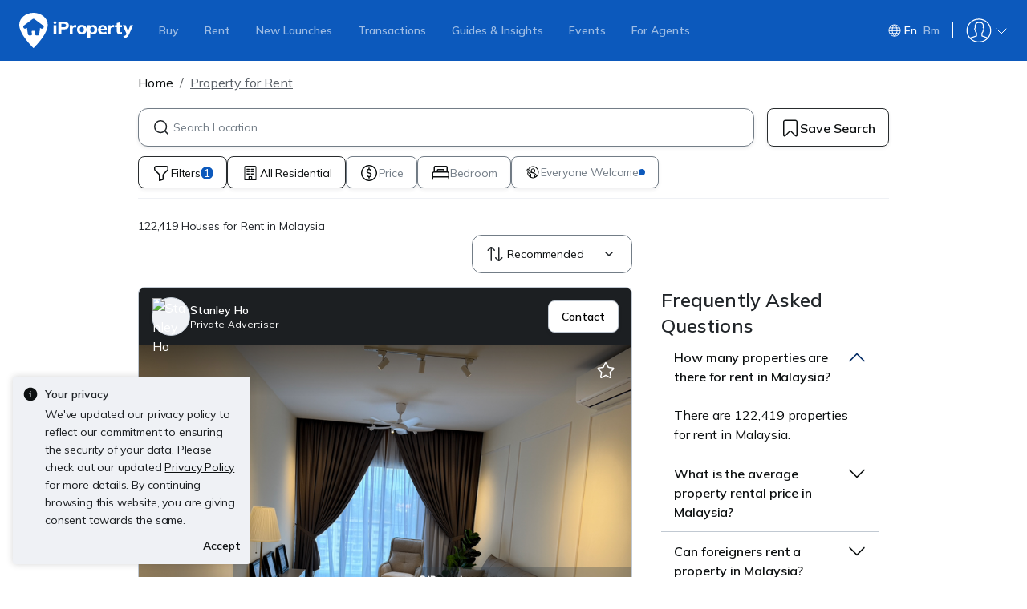

--- FILE ---
content_type: text/html; charset=utf-8
request_url: https://www.google.com/recaptcha/api2/aframe
body_size: 267
content:
<!DOCTYPE HTML><html><head><meta http-equiv="content-type" content="text/html; charset=UTF-8"></head><body><script nonce="BxzLuHx2lP0GfrrJNDaFSA">/** Anti-fraud and anti-abuse applications only. See google.com/recaptcha */ try{var clients={'sodar':'https://pagead2.googlesyndication.com/pagead/sodar?'};window.addEventListener("message",function(a){try{if(a.source===window.parent){var b=JSON.parse(a.data);var c=clients[b['id']];if(c){var d=document.createElement('img');d.src=c+b['params']+'&rc='+(localStorage.getItem("rc::a")?sessionStorage.getItem("rc::b"):"");window.document.body.appendChild(d);sessionStorage.setItem("rc::e",parseInt(sessionStorage.getItem("rc::e")||0)+1);localStorage.setItem("rc::h",'1769157917700');}}}catch(b){}});window.parent.postMessage("_grecaptcha_ready", "*");}catch(b){}</script></body></html>

--- FILE ---
content_type: text/css
request_url: https://cdn.pgimgs.com/marketplace-web/_next/static/chunks/989bfcca0ca684ef.css
body_size: 73912
content:
.typography--strikethrough{text-decoration:line-through}.typography--underline{text-decoration:underline}.pg-font-display{letter-spacing:-.015rem;font-family:Mulish,sans-serif;font-size:4.25rem;font-weight:600;line-height:4.875rem}.pg-font-headline{letter-spacing:-.015rem;font-family:Mulish,sans-serif;font-size:3.5rem;font-weight:600;line-height:4rem}.pg-font-title-xl{letter-spacing:-.015rem;font-family:Mulish,sans-serif;font-size:3rem;font-weight:600;line-height:3.5rem}.pg-font-title-l{letter-spacing:-.01rem;font-family:Mulish,sans-serif;font-size:2.5rem;font-weight:600;line-height:3rem}.pg-font-title-m{letter-spacing:-.005rem;font-family:Mulish,sans-serif;font-size:2.125rem;font-weight:600;line-height:2.625rem}.pg-font-title-s{letter-spacing:0;font-family:Mulish,sans-serif;font-size:1.75rem;font-weight:600;line-height:2.25rem}.pg-font-title-xs{letter-spacing:.005rem;font-family:Mulish,sans-serif;font-size:1.5rem;font-weight:600;line-height:2rem}.pg-font-body-l{letter-spacing:-.01rem;font-family:Mulish,sans-serif;font-size:1.5rem;font-weight:400;line-height:2rem}.pg-font-body-m{letter-spacing:-.005rem;font-family:Mulish,sans-serif;font-size:1.125rem;font-weight:400;line-height:1.75rem}.pg-font-body-s{letter-spacing:0;font-family:Mulish,sans-serif;font-size:1rem;font-weight:400;line-height:1.5rem}.pg-font-body-xs{letter-spacing:-.01rem;font-family:Mulish,sans-serif;font-size:.875rem;font-weight:400;line-height:1.25rem}.pg-font-label-l{letter-spacing:-.01rem;font-family:Mulish,sans-serif;font-size:1.25rem;font-weight:600;line-height:1.75rem}.pg-font-label-m{letter-spacing:-.005rem;font-family:Mulish,sans-serif;font-size:1rem;font-weight:600;line-height:1.5rem}.pg-font-label-s{letter-spacing:0;font-family:Mulish,sans-serif;font-size:.875rem;font-weight:600;line-height:1.25rem}.pg-font-label-xs{letter-spacing:-.01rem;font-family:Mulish,sans-serif;font-size:.875rem;font-weight:400;line-height:1.25rem}.pg-font-caption-m{letter-spacing:0;font-family:Mulish,sans-serif;font-size:.875rem;font-weight:600;line-height:1.25rem}.pg-font-caption-s{letter-spacing:.02rem;font-family:Mulish,sans-serif;font-size:.75rem;font-weight:600;line-height:1rem}.pg-font-caption-xs{letter-spacing:.02rem;font-family:Mulish,sans-serif;font-size:.75rem;font-weight:400;line-height:1rem}:root{--pg-grid-space-unit:4px;--pg-grid-space-unit-2x:8px;--pg-grid-space-unit-3x:12px;--pg-grid-space-unit-4x:16px;--pg-grid-space-unit-5x:20px;--pg-grid-space-unit-6x:24px;--pg-grid-space-unit-8x:32px;--pg-grid-space-unit-10x:40px;--pg-grid-space-unit-12x:48px;--pg-grid-space-unit-16x:64px;--pg-border-radius-xsmall:4px;--pg-border-radius-small:8px;--pg-border-radius-small-medium:12px;--pg-border-radius-medium:16px;--pg-border-radius-large:24px;--pg-border-radius-full:100px;--pg-border-radius-circle:50%;--fill-active-primary:#c20000;--fill-active-secondary:#fff0f0;--fill-active-tertiary:#1c1f22;--fill-inactive-primary:#eff1f5;--fill-inactive-secondary:#282c2e;--fill-inactive-tertiary:#a7b0b8;--fill-pressed-primary:#ffffff2b;--fill-hover-primary:#0000002b;--fill-hover-secondary:#00000012;--fill-error-primary:#c20000;--fill-error-secondary:#fff0f0;--fill-error-tertiary:#600;--fill-warning-primary:#cc4100;--fill-warning-secondary:#ffeee5;--fill-warning-tertiary:#611f00;--fill-success-primary:#008549;--fill-success-secondary:#e5fff4;--fill-success-tertiary:#005730;--fill-neutral-primary:#eff1f5;--fill-neutral-secondary:#fff;--fill-neutral-tertiary:#c1c9d2;--fill-neutral-quaternary:#1c1f22;--fill-static-primary:#fff;--fill-static-secondary:#000;--fill-focus-primary:#0c59bc;--fill-brand-red:#c20000;--fill-brand-lightred:#fff0f0;--fill-brand-green:#008549;--fill-brand-lightgreen:#e5fff4;--fill-brand-blue:#0c59bc;--fill-brand-lightblue:#ddecff;--fill-brand-darkblue:#262839;--fill-brand-teal:#005f61;--fill-brand-lightteal:#e5ffff;--fill-brand-orange:#942f00;--fill-brand-lightorange:#ffeee5;--fill-brand-purple:#7e00e5;--fill-brand-lightpurple:#f8f0ff;--fill-brand-gold:#c3810a;--fill-brand-lightgold:#eee0d1;--fill-brand-ipp:#0c59bc;--fill-brand-yellow:#a16a00;--border-active-primary:#737d87;--border-active-secondary:#c1c9d2;--border-active-tertiary:#282c2e;--border-active-quaternary:#940000;--border-active-quinary:#eff1f5;--border-inactive-primary:#c1c9d2;--border-inactive-secondary:#282c2e;--border-inactive-tertiary:#a7b0b8;--border-pressed-primary:#ffffff2b;--border-hover-primary:#0000002b;--border-error-primary:#c20000;--border-error-secondary:#fff0f0;--border-error-tertiary:#940000;--border-warning-primary:#942f00;--border-warning-secondary:#ffeee5;--border-warning-tertiary:#611f00;--border-success-primary:#008549;--border-success-secondary:#e5fff4;--border-success-tertiary:#005730;--border-neutral-primary:#5a6067;--border-neutral-secondary:#ffb2b2;--border-static-primary:#fff;--border-static-secondary:#000;--border-focus-primary:#0071ea;--border-brand-red:#c20000;--border-brand-green:#008549;--border-brand-blue:#0c59bc;--border-brand-teal:#005f61;--border-brand-orange:#942f00;--border-brand-purple:#7e00e5;--border-brand-gold:#7f5404;--text-active-primary:#0d1011;--text-active-secondary:#5a6067;--text-active-tertiary:#fff;--text-active-quaternary:#940000;--text-inactive-primary:#737d87;--text-inactive-secondary:#282c2e;--text-inactive-tertiary:#c1c9d2;--text-pressed-primary:#ffffff2b;--text-hover-primary:#0000002b;--text-error-primary:#c20000;--text-error-secondary:#fff0f0;--text-error-tertiary:#940000;--text-warning-primary:#cc4100;--text-warning-secondary:#ffeee5;--text-warning-tertiary:#611f00;--text-success-primary:#008549;--text-success-secondary:#e5fff4;--text-success-tertiary:#005730;--text-neutral-primary:#5a6067;--text-static-primary:#fff;--text-static-secondary:#000;--text-focus-primary:#0c59bc;--text-brand-red:#940000;--text-brand-green:#005730;--text-brand-blue:#144386;--text-brand-teal:#004142;--text-brand-orange:#611f00;--text-brand-purple:#5a00a3;--text-brand-gold:#5d3f0b;--icon-active-primary:#0d1011;--icon-active-secondary:#5a6067;--icon-active-tertiary:#fff;--icon-inactive-primary:#c1c9d2;--icon-inactive-secondary:#282c2e;--icon-inactive-tertiary:#a7b0b8;--icon-pressed-primary:#ffffff2b;--icon-hover-primary:#0000002b;--icon-error-primary:#c20000;--icon-error-secondary:#fff0f0;--icon-error-tertiary:#600;--icon-warning-primary:#cc4100;--icon-warning-secondary:#ffeee5;--icon-warning-tertiary:#611f00;--icon-success-primary:#008549;--icon-success-secondary:#e5fff4;--icon-success-tertiary:#005730;--icon-neutral-primary:#5a6067;--icon-static-primary:#fff;--icon-static-secondary:#000;--icon-focus-primary:#0c59bc;--icon-brand-red:#c20000;--icon-brand-green:#008549;--icon-brand-blue:#0c59bc;--icon-brand-teal:#005f61;--icon-brand-orange:#942f00;--icon-brand-purple:#7e00e5;--icon-brand-gold:#c3810a;--shadow-color:40,44,46;--pg-soft-down-large:0 8px 16px rgba(var(--shadow-color),.12);--pg-soft-down-medium:0 4px 8px rgba(var(--shadow-color),.12);--pg-soft-down-small:0 2px 4px rgba(var(--shadow-color),.08);--pg-soft-up-large:0 -8px 16px rgba(var(--shadow-color),.12);--pg-soft-up-medium:0 -4px 8px rgba(var(--shadow-color),.12);--pg-soft-up-small:0 -2px 14px rgba(var(--shadow-color),.08);--pg-hard-down-large:0 8px 16px rgba(var(--shadow-color),.2);--pg-hard-down-medium:0 4px 8px rgba(var(--shadow-color),.2);--pg-hard-down-small:0 2px 4px rgba(var(--shadow-color),.2);--pg-hard-up-large:0 -8px 16px rgba(var(--shadow-color),.2);--pg-hard-up-medium:0 -4px 8px rgba(var(--shadow-color),.2);--pg-hard-up-small:0 -2px 14px rgba(var(--shadow-color),.2);--pg-elevation-down-large:0px 2px 2px 0px #fff6 inset,0px 16px 8px 0px #282c2e1f;--pg-elevation-down-medium:0px 2px 2px 0px #fff6 inset,0px 4px 8px 0px #282c2e1f;--pg-elevation-down-small:0px 2px 2px 0px #fff6 inset,0px 2px 4px 0px #282c2e1f;--pg-elevation-up-large:0px -2px 3px 0px #fff6 inset,0px -8px 16px 0px #282c2e1f;--pg-elevation-up-medium:0px -2px 2px 0px #fff6 inset,0px -4px 8px 0px #282c2e1f;--pg-elevation-up-small:0px -2px 2px 0px #fff6 inset,0px -2px 4px 0px #282c2e1f;--pg-z-index-neg-1:-1;--pg-z-index-1:1;--pg-z-index-global-nav:1024;--pg-z-index-max:9999;--pg-gradient-single-red:linear-gradient(91deg,#ff0f0f 0%,#940000 100%);--pg-gradient-single-green:linear-gradient(91deg,#00cc70 0%,#005730 100%);--pg-gradient-single-orange:linear-gradient(91deg,#cc4100 0%,#611f00 100%);--pg-gradient-single-blue:linear-gradient(91deg,#0071ea 0%,#144386 100%);--pg-gradient-single-purple:linear-gradient(91deg,#9c24ff 0%,#5a00a3 100%);--pg-gradient-single-teal:linear-gradient(91deg,#005f61 0%,#004142 100%);--pg-gradient-double-red-orange:linear-gradient(91deg,#ff0f0f 0%,#ff5405 100%);--pg-gradient-double-blue-teal:linear-gradient(91deg,#0071ea 0%,#005f61 100%);--pg-gradient-double-green-teal:linear-gradient(91deg,#00cc70 0%,#005f61 100%);--pg-gradient-double-gold-orange:linear-gradient(91deg,#f2a926 0%,#ff5405 100%);--pg-gradient-double-red-purple:linear-gradient(91deg,#ff0f0f 0%,#9c24ff 100%);--pg-gradient-double-green-blue:linear-gradient(91deg,#00cc70 0%,#0071ea 100%);--pg-gradient-transparency-black-down:linear-gradient(180deg,#0006 0%,#04050600 100%);--pg-gradient-transparency-black-up:linear-gradient(180deg,#04050600 0%,#0006 100%);--pg-gradient-transparency-white-down:linear-gradient(180deg,#fff6 0%,#fff0 100%);--pg-gradient-transparency-white-up:linear-gradient(180deg,#fff0 0%,#fff6 100%)}[data-bs-theme=dark]{--fill-active-primary:#ff0f0f;--fill-active-secondary:#ff8080;--fill-active-tertiary:#c1c9d2;--fill-inactive-primary:#1c1f22;--fill-inactive-secondary:#a7b0b8;--fill-inactive-tertiary:#282c2e;--fill-pressed-primary:#0000002b;--fill-hover-primary:#ffffff2b;--fill-hover-secondary:#ffffff12;--fill-error-primary:#ff0f0f;--fill-error-secondary:#600;--fill-error-tertiary:#ff8080;--fill-warning-primary:#ff5405;--fill-warning-secondary:#421500;--fill-warning-tertiary:#ff9361;--fill-success-primary:#00cc70;--fill-success-secondary:#003d22;--fill-success-tertiary:#57ffb3;--fill-neutral-primary:#040506;--fill-neutral-secondary:#0d1011;--fill-neutral-tertiary:#282c2e;--fill-neutral-quaternary:#c1c9d2;--fill-focus-primary:#0071ea;--border-active-primary:#5a6067;--border-active-secondary:#1c1f22;--border-active-tertiary:#a7b0b8;--border-inactive-primary:#1c1f22;--border-inactive-secondary:#a7b0b8;--border-inactive-tertiary:#282c2e;--border-pressed-primary:#0000002b;--border-hover-primary:#ffffff2b;--border-error-primary:#ff0f0f;--border-error-secondary:#600;--border-error-tertiary:#ff8080;--border-warning-primary:#cc4100;--border-warning-secondary:#421500;--border-warning-tertiary:#ff9361;--border-success-primary:#00cc70;--border-success-secondary:#003d22;--border-success-tertiary:#57ffb3;--border-neutral-primary:#a7b0b8;--border-neutral-secondary:#600;--border-focus-primary:#77aef7;--text-active-primary:#eff1f5;--text-active-secondary:#a7b0b8;--text-active-tertiary:#040506;--text-inactive-primary:#a7b0b8;--text-inactive-secondary:#c1c9d2;--text-inactive-tertiary:#282c2e;--text-pressed-primary:#0000002b;--text-hover-primary:#ffffff2b;--text-error-primary:#ff8080;--text-error-secondary:#600;--text-error-tertiary:#ff8080;--text-warning-primary:#cc4100;--text-warning-secondary:#421500;--text-warning-tertiary:#ff9361;--text-success-primary:#00cc70;--text-success-secondary:#003d22;--text-success-tertiary:#57ffb3;--text-neutral-primary:#a7b0b8;--text-focus-primary:#0071ea;--icon-active-primary:#eff1f5;--icon-active-secondary:#5a6067;--icon-active-tertiary:#040506;--icon-inactive-primary:#737d87;--icon-inactive-secondary:#a7b0b8;--icon-inactive-tertiary:#282c2e;--icon-pressed-primary:#0000002b;--icon-hover-primary:#ffffff2b;--icon-error-primary:#ff0f0f;--icon-error-secondary:#600;--icon-error-tertiary:#ffb2b2;--icon-warning-primary:#ff5405;--icon-warning-secondary:#421500;--icon-warning-tertiary:#ff9361;--icon-success-primary:#00cc70;--icon-success-secondary:#003d22;--icon-success-tertiary:#57ffb3;--icon-neutral-primary:#737d87;--icon-focus-primary:#0071ea;--shadow-color:167,176,184;--pg-soft-down-large:0 8px 16px rgba(var(--shadow-color),.12);--pg-soft-down-medium:0 4px 8px rgba(var(--shadow-color),.12);--pg-soft-down-small:0 2px 4px rgba(var(--shadow-color),.08);--pg-soft-up-large:0 -8px 16px rgba(var(--shadow-color),.12);--pg-soft-up-medium:0 -4px 8px rgba(var(--shadow-color),.12);--pg-soft-up-small:0 -2px 14px rgba(var(--shadow-color),.08);--pg-hard-down-large:0 8px 16px rgba(var(--shadow-color),.2);--pg-hard-down-medium:0 4px 8px rgba(var(--shadow-color),.2);--pg-hard-down-small:0 2px 4px rgba(var(--shadow-color),.2);--pg-hard-up-large:0 -8px 16px rgba(var(--shadow-color),.2);--pg-hard-up-medium:0 -4px 8px rgba(var(--shadow-color),.2);--pg-hard-up-small:0 -2px 14px rgba(var(--shadow-color),.2)}.hui-clip-1{-webkit-line-clamp:1;text-overflow:ellipsis;-webkit-box-orient:vertical;display:-webkit-box;overflow:hidden}.hui-clip-2{-webkit-line-clamp:2;text-overflow:ellipsis;-webkit-box-orient:vertical;display:-webkit-box;overflow:hidden}.hui-clip-3{-webkit-line-clamp:3;text-overflow:ellipsis;-webkit-box-orient:vertical;display:-webkit-box;overflow:hidden}.hui-clip-4{-webkit-line-clamp:4;text-overflow:ellipsis;-webkit-box-orient:vertical;display:-webkit-box;overflow:hidden}.border-active-primary{border-color:var(--border-active-primary)!important}.text-active-primary{color:var(--text-active-primary)!important}.fill-active-primary{background-color:var(--fill-active-primary)!important}.icon-active-primary{color:var(--icon-active-primary)!important}.border-active-quaternary{border-color:var(--border-active-quaternary)!important}.text-active-quaternary{color:var(--text-active-quaternary)!important}.fill-active-quaternary{background-color:var(--fill-active-quaternary)!important}.icon-active-quaternary{color:var(--icon-active-quaternary)!important}.border-active-secondary{border-color:var(--border-active-secondary)!important}.text-active-secondary{color:var(--text-active-secondary)!important}.fill-active-secondary{background-color:var(--fill-active-secondary)!important}.icon-active-secondary{color:var(--icon-active-secondary)!important}.border-active-tertiary{border-color:var(--border-active-tertiary)!important}.text-active-tertiary{color:var(--text-active-tertiary)!important}.fill-active-tertiary{background-color:var(--fill-active-tertiary)!important}.icon-active-tertiary{color:var(--icon-active-tertiary)!important}.border-brand-blue{border-color:var(--border-brand-blue)!important}.text-brand-blue{color:var(--text-brand-blue)!important}.fill-brand-blue{background-color:var(--fill-brand-blue)!important}.icon-brand-blue{color:var(--icon-brand-blue)!important}.border-brand-gold{border-color:var(--border-brand-gold)!important}.text-brand-gold{color:var(--text-brand-gold)!important}.fill-brand-gold{background-color:var(--fill-brand-gold)!important}.icon-brand-gold{color:var(--icon-brand-gold)!important}.border-brand-green{border-color:var(--border-brand-green)!important}.text-brand-green{color:var(--text-brand-green)!important}.fill-brand-green{background-color:var(--fill-brand-green)!important}.icon-brand-green{color:var(--icon-brand-green)!important}.border-brand-orange{border-color:var(--border-brand-orange)!important}.text-brand-orange{color:var(--text-brand-orange)!important}.fill-brand-orange{background-color:var(--fill-brand-orange)!important}.icon-brand-orange{color:var(--icon-brand-orange)!important}.border-brand-purple{border-color:var(--border-brand-purple)!important}.text-brand-purple{color:var(--text-brand-purple)!important}.fill-brand-purple{background-color:var(--fill-brand-purple)!important}.icon-brand-purple{color:var(--icon-brand-purple)!important}.border-brand-red{border-color:var(--border-brand-red)!important}.text-brand-red{color:var(--text-brand-red)!important}.fill-brand-red{background-color:var(--fill-brand-red)!important}.icon-brand-red{color:var(--icon-brand-red)!important}.border-brand-teal{border-color:var(--border-brand-teal)!important}.text-brand-teal{color:var(--text-brand-teal)!important}.fill-brand-teal{background-color:var(--fill-brand-teal)!important}.icon-brand-teal{color:var(--icon-brand-teal)!important}.border-error-primary{border-color:var(--border-error-primary)!important}.text-error-primary{color:var(--text-error-primary)!important}.fill-error-primary{background-color:var(--fill-error-primary)!important}.icon-error-primary{color:var(--icon-error-primary)!important}.border-error-secondary{border-color:var(--border-error-secondary)!important}.text-error-secondary{color:var(--text-error-secondary)!important}.fill-error-secondary{background-color:var(--fill-error-secondary)!important}.icon-error-secondary{color:var(--icon-error-secondary)!important}.border-error-tertiary{border-color:var(--border-error-tertiary)!important}.text-error-tertiary{color:var(--text-error-tertiary)!important}.fill-error-tertiary{background-color:var(--fill-error-tertiary)!important}.icon-error-tertiary{color:var(--icon-error-tertiary)!important}.border-focus-primary{border-color:var(--border-focus-primary)!important}.text-focus-primary{color:var(--text-focus-primary)!important}.fill-focus-primary{background-color:var(--fill-focus-primary)!important}.icon-focus-primary{color:var(--icon-focus-primary)!important}.border-hover-primary{border-color:var(--border-hover-primary)!important}.text-hover-primary{color:var(--text-hover-primary)!important}.fill-hover-primary{background-color:var(--fill-hover-primary)!important}.icon-hover-primary{color:var(--icon-hover-primary)!important}.border-inactive-primary{border-color:var(--border-inactive-primary)!important}.text-inactive-primary{color:var(--text-inactive-primary)!important}.fill-inactive-primary{background-color:var(--fill-inactive-primary)!important}.icon-inactive-primary{color:var(--icon-inactive-primary)!important}.border-inactive-secondary{border-color:var(--border-inactive-secondary)!important}.text-inactive-secondary{color:var(--text-inactive-secondary)!important}.fill-inactive-secondary{background-color:var(--fill-inactive-secondary)!important}.icon-inactive-secondary{color:var(--icon-inactive-secondary)!important}.border-inactive-tertiary{border-color:var(--border-inactive-tertiary)!important}.text-inactive-tertiary{color:var(--text-inactive-tertiary)!important}.fill-inactive-tertiary{background-color:var(--fill-inactive-tertiary)!important}.icon-inactive-tertiary{color:var(--icon-inactive-tertiary)!important}.border-neutral-primary{border-color:var(--border-neutral-primary)!important}.text-neutral-primary{color:var(--text-neutral-primary)!important}.fill-neutral-primary{background-color:var(--fill-neutral-primary)!important}.icon-neutral-primary{color:var(--icon-neutral-primary)!important}.border-neutral-secondary{border-color:var(--border-neutral-secondary)!important}.text-neutral-secondary{color:var(--text-neutral-secondary)!important}.fill-neutral-secondary{background-color:var(--fill-neutral-secondary)!important}.icon-neutral-secondary{color:var(--icon-neutral-secondary)!important}.border-pressed-primary{border-color:var(--border-pressed-primary)!important}.text-pressed-primary{color:var(--text-pressed-primary)!important}.fill-pressed-primary{background-color:var(--fill-pressed-primary)!important}.icon-pressed-primary{color:var(--icon-pressed-primary)!important}.border-static-primary{border-color:var(--border-static-primary)!important}.text-static-primary{color:var(--text-static-primary)!important}.fill-static-primary{background-color:var(--fill-static-primary)!important}.icon-static-primary{color:var(--icon-static-primary)!important}.border-static-secondary{border-color:var(--border-static-secondary)!important}.text-static-secondary{color:var(--text-static-secondary)!important}.fill-static-secondary{background-color:var(--fill-static-secondary)!important}.icon-static-secondary{color:var(--icon-static-secondary)!important}.border-success-primary{border-color:var(--border-success-primary)!important}.text-success-primary{color:var(--text-success-primary)!important}.fill-success-primary{background-color:var(--fill-success-primary)!important}.icon-success-primary{color:var(--icon-success-primary)!important}.border-success-secondary{border-color:var(--border-success-secondary)!important}.text-success-secondary{color:var(--text-success-secondary)!important}.fill-success-secondary{background-color:var(--fill-success-secondary)!important}.icon-success-secondary{color:var(--icon-success-secondary)!important}.border-success-tertiary{border-color:var(--border-success-tertiary)!important}.text-success-tertiary{color:var(--text-success-tertiary)!important}.fill-success-tertiary{background-color:var(--fill-success-tertiary)!important}.icon-success-tertiary{color:var(--icon-success-tertiary)!important}.border-warning-primary{border-color:var(--border-warning-primary)!important}.text-warning-primary{color:var(--text-warning-primary)!important}.fill-warning-primary{background-color:var(--fill-warning-primary)!important}.icon-warning-primary{color:var(--icon-warning-primary)!important}.border-warning-secondary{border-color:var(--border-warning-secondary)!important}.text-warning-secondary{color:var(--text-warning-secondary)!important}.fill-warning-secondary{background-color:var(--fill-warning-secondary)!important}.icon-warning-secondary{color:var(--icon-warning-secondary)!important}.border-warning-tertiary{border-color:var(--border-warning-tertiary)!important}.text-warning-tertiary{color:var(--text-warning-tertiary)!important}.fill-warning-tertiary{background-color:var(--fill-warning-tertiary)!important}.icon-warning-tertiary{color:var(--icon-warning-tertiary)!important}:root,[data-bs-theme=light]{--bs-blue:#0d6efd;--bs-indigo:#6610f2;--bs-purple:#6f42c1;--bs-pink:#d63384;--bs-red:#dc3545;--bs-orange:#fd7e14;--bs-yellow:#ffc107;--bs-green:#198754;--bs-teal:#20c997;--bs-cyan:#0dcaf0;--bs-black:#000;--bs-white:#fff;--bs-gray:#6c757d;--bs-gray-dark:#343a40;--bs-gray-100:#f8f9fa;--bs-gray-200:#e9ecef;--bs-gray-300:#dee2e6;--bs-gray-400:#ced4da;--bs-gray-500:#adb5bd;--bs-gray-600:#6c757d;--bs-gray-700:#495057;--bs-gray-800:#343a40;--bs-gray-900:#212529;--bs-primary:#0c59bc;--bs-secondary:#ddecff;--bs-tertiary:#1c1f22;--bs-light:#fff;--bs-dark:#000;--bs-success:#008549;--bs-warning:#7f5404;--bs-info:#7e00e5;--bs-danger:#942f00;--bs-primary-rgb:12,89,188;--bs-secondary-rgb:221,236,255;--bs-tertiary-rgb:28,31,34;--bs-light-rgb:255,255,255;--bs-dark-rgb:0,0,0;--bs-success-rgb:0,133,73;--bs-warning-rgb:127,84,4;--bs-info-rgb:126,0,229;--bs-danger-rgb:148,47,0;--bs-primary-text-emphasis:#052c65;--bs-secondary-text-emphasis:#2b2f32;--bs-success-text-emphasis:#0a3622;--bs-info-text-emphasis:#055160;--bs-warning-text-emphasis:#664d03;--bs-danger-text-emphasis:#58151c;--bs-light-text-emphasis:#495057;--bs-dark-text-emphasis:#495057;--bs-primary-bg-subtle:#cfe2ff;--bs-secondary-bg-subtle:#e2e3e5;--bs-success-bg-subtle:#d1e7dd;--bs-info-bg-subtle:#cff4fc;--bs-warning-bg-subtle:#fff3cd;--bs-danger-bg-subtle:#f8d7da;--bs-light-bg-subtle:#fcfcfd;--bs-dark-bg-subtle:#ced4da;--bs-primary-border-subtle:#9ec5fe;--bs-secondary-border-subtle:#c4c8cb;--bs-success-border-subtle:#a3cfbb;--bs-info-border-subtle:#9eeaf9;--bs-warning-border-subtle:#ffe69c;--bs-danger-border-subtle:#f1aeb5;--bs-light-border-subtle:#e9ecef;--bs-dark-border-subtle:#adb5bd;--bs-white-rgb:255,255,255;--bs-black-rgb:0,0,0;--bs-font-sans-serif:system-ui,-apple-system,"Segoe UI",Roboto,"Helvetica Neue","Noto Sans","Liberation Sans",Arial,sans-serif,"Apple Color Emoji","Segoe UI Emoji","Segoe UI Symbol","Noto Color Emoji";--bs-font-monospace:SFMono-Regular,Menlo,Monaco,Consolas,"Liberation Mono","Courier New",monospace;--bs-gradient:linear-gradient(180deg,#ffffff26,#fff0);--bs-body-font-family:var(--bs-font-sans-serif);--bs-body-font-size:1rem;--bs-body-font-weight:400;--bs-body-line-height:1.5;--bs-body-color:#212529;--bs-body-color-rgb:33,37,41;--bs-body-bg:#fff;--bs-body-bg-rgb:255,255,255;--bs-emphasis-color:#000;--bs-emphasis-color-rgb:0,0,0;--bs-secondary-color:#212529bf;--bs-secondary-color-rgb:33,37,41;--bs-secondary-bg:#e9ecef;--bs-secondary-bg-rgb:233,236,239;--bs-tertiary-color:#21252980;--bs-tertiary-color-rgb:33,37,41;--bs-tertiary-bg:#f8f9fa;--bs-tertiary-bg-rgb:248,249,250;--bs-heading-color:inherit;--bs-link-color:#0d6efd;--bs-link-color-rgb:13,110,253;--bs-link-decoration:underline;--bs-link-hover-color:#0a58ca;--bs-link-hover-color-rgb:10,88,202;--bs-code-color:#d63384;--bs-highlight-color:#212529;--bs-highlight-bg:#fff3cd;--bs-border-width:1px;--bs-border-style:solid;--bs-border-color:#dee2e6;--bs-border-color-translucent:#0000002d;--bs-border-radius:.375rem;--bs-border-radius-sm:.25rem;--bs-border-radius-lg:.5rem;--bs-border-radius-xl:1rem;--bs-border-radius-xxl:2rem;--bs-border-radius-2xl:var(--bs-border-radius-xxl);--bs-border-radius-pill:50rem;--bs-box-shadow:0 .5rem 1rem #00000026;--bs-box-shadow-sm:0 .125rem .25rem #00000013;--bs-box-shadow-lg:0 1rem 3rem #0000002d;--bs-box-shadow-inset:inset 0 1px 2px #00000013;--bs-focus-ring-width:.25rem;--bs-focus-ring-opacity:.25;--bs-focus-ring-color:#0d6efd40;--bs-form-valid-color:#198754;--bs-form-valid-border-color:#198754;--bs-form-invalid-color:#dc3545;--bs-form-invalid-border-color:#dc3545}[data-bs-theme=dark]{color-scheme:dark;--bs-body-color:#dee2e6;--bs-body-color-rgb:222,226,230;--bs-body-bg:#212529;--bs-body-bg-rgb:33,37,41;--bs-emphasis-color:#fff;--bs-emphasis-color-rgb:255,255,255;--bs-secondary-color:#dee2e6bf;--bs-secondary-color-rgb:222,226,230;--bs-secondary-bg:#343a40;--bs-secondary-bg-rgb:52,58,64;--bs-tertiary-color:#dee2e680;--bs-tertiary-color-rgb:222,226,230;--bs-tertiary-bg:#2b3035;--bs-tertiary-bg-rgb:43,48,53;--bs-primary-text-emphasis:#6ea8fe;--bs-secondary-text-emphasis:#a7acb1;--bs-success-text-emphasis:#75b798;--bs-info-text-emphasis:#6edff6;--bs-warning-text-emphasis:#ffda6a;--bs-danger-text-emphasis:#ea868f;--bs-light-text-emphasis:#f8f9fa;--bs-dark-text-emphasis:#dee2e6;--bs-primary-bg-subtle:#031633;--bs-secondary-bg-subtle:#161719;--bs-success-bg-subtle:#051b11;--bs-info-bg-subtle:#032830;--bs-warning-bg-subtle:#332701;--bs-danger-bg-subtle:#2c0b0e;--bs-light-bg-subtle:#343a40;--bs-dark-bg-subtle:#1a1d20;--bs-primary-border-subtle:#084298;--bs-secondary-border-subtle:#41464b;--bs-success-border-subtle:#0f5132;--bs-info-border-subtle:#087990;--bs-warning-border-subtle:#997404;--bs-danger-border-subtle:#842029;--bs-light-border-subtle:#495057;--bs-dark-border-subtle:#343a40;--bs-heading-color:inherit;--bs-link-color:#6ea8fe;--bs-link-hover-color:#8bb9fe;--bs-link-color-rgb:110,168,254;--bs-link-hover-color-rgb:139,185,254;--bs-code-color:#e685b5;--bs-highlight-color:#dee2e6;--bs-highlight-bg:#664d03;--bs-border-color:#495057;--bs-border-color-translucent:#ffffff26;--bs-form-valid-color:#75b798;--bs-form-valid-border-color:#75b798;--bs-form-invalid-color:#ea868f;--bs-form-invalid-border-color:#ea868f}*,:before,:after{box-sizing:border-box}@media (prefers-reduced-motion:no-preference){:root{scroll-behavior:smooth}}body{font-family:var(--bs-body-font-family);font-size:var(--bs-body-font-size);font-weight:var(--bs-body-font-weight);line-height:var(--bs-body-line-height);color:var(--bs-body-color);text-align:var(--bs-body-text-align);background-color:var(--bs-body-bg);-webkit-text-size-adjust:100%;-webkit-tap-highlight-color:#0000;margin:0}hr{color:inherit;border:0;border-top:var(--bs-border-width)solid;opacity:.25;margin:1rem 0}h6,.h6,h5,.h5,h4,.h4,h3,.h3,h2,.h2,h1,.h1{color:var(--bs-heading-color);margin-top:0;margin-bottom:0;font-family:Mulish,sans-serif;font-weight:500;line-height:1.2}h1,.h1{font-size:calc(1.375rem + 1.5vw)}@media (min-width:1200px){h1,.h1{font-size:2.5rem}}h2,.h2{font-size:calc(1.325rem + .9vw)}@media (min-width:1200px){h2,.h2{font-size:2rem}}h3,.h3{font-size:calc(1.3rem + .6vw)}@media (min-width:1200px){h3,.h3{font-size:1.75rem}}h4,.h4{font-size:calc(1.275rem + .3vw)}@media (min-width:1200px){h4,.h4{font-size:1.5rem}}h5,.h5{font-size:1.25rem}h6,.h6{font-size:1rem}p{margin-top:0;margin-bottom:1rem}abbr[title]{cursor:help;text-decoration-skip-ink:none;text-decoration:underline dotted}address{font-style:normal;line-height:inherit;margin-bottom:1rem}ol,ul{padding-left:2rem}ol,ul,dl{margin-top:0;margin-bottom:1rem}ol ol,ul ul,ol ul,ul ol{margin-bottom:0}dt{font-weight:700}dd{margin-bottom:.5rem;margin-left:0}blockquote{margin:0 0 1rem}b,strong{font-weight:bolder}small,.small{font-size:.875em}mark,.mark{color:var(--bs-highlight-color);background-color:var(--bs-highlight-bg);padding:.1875em}sub,sup{vertical-align:baseline;font-size:.75em;line-height:0;position:relative}sub{bottom:-.25em}sup{top:-.5em}a{color:rgba(var(--bs-link-color-rgb),var(--bs-link-opacity,1));text-decoration:underline}a:hover{--bs-link-color-rgb:var(--bs-link-hover-color-rgb)}a:not([href]):not([class]),a:not([href]):not([class]):hover{color:inherit;text-decoration:none}pre,code,kbd,samp{font-family:var(--bs-font-monospace);font-size:1em}pre{margin-top:0;margin-bottom:1rem;font-size:.875em;display:block;overflow:auto}pre code{font-size:inherit;color:inherit;word-break:normal}code{color:var(--bs-code-color);word-wrap:break-word;font-size:.875em}a>code{color:inherit}kbd{color:var(--bs-body-bg);background-color:var(--bs-body-color);border-radius:.25rem;padding:.1875rem .375rem;font-size:.875em}kbd kbd{padding:0;font-size:1em}figure{margin:0 0 1rem}img,svg{vertical-align:middle}table{caption-side:bottom;border-collapse:collapse}caption{color:var(--bs-secondary-color);text-align:left;padding-top:.5rem;padding-bottom:.5rem}th{text-align:inherit;text-align:-webkit-match-parent}thead,tbody,tfoot,tr,td,th{border-color:inherit;border-style:solid;border-width:0}label{display:inline-block}button{border-radius:0}button:focus:not(:focus-visible){outline:0}input,button,select,optgroup,textarea{font-family:inherit;font-size:inherit;line-height:inherit;margin:0}button,select{text-transform:none}[role=button]{cursor:pointer}select{word-wrap:normal}select:disabled{opacity:1}[list]:not([type=date]):not([type=datetime-local]):not([type=month]):not([type=week]):not([type=time])::-webkit-calendar-picker-indicator{display:none!important}button,[type=button],[type=reset],[type=submit]{-webkit-appearance:button}button:not(:disabled),[type=button]:not(:disabled),[type=reset]:not(:disabled),[type=submit]:not(:disabled){cursor:pointer}::-moz-focus-inner{border-style:none;padding:0}textarea{resize:vertical}fieldset{border:0;min-width:0;margin:0;padding:0}legend{float:left;width:100%;line-height:inherit;margin-bottom:.5rem;padding:0;font-size:calc(1.275rem + .3vw)}@media (min-width:1200px){legend{font-size:1.5rem}}legend+*{clear:left}::-webkit-datetime-edit-fields-wrapper{padding:0}::-webkit-datetime-edit-text{padding:0}::-webkit-datetime-edit-minute{padding:0}::-webkit-datetime-edit-hour-field{padding:0}::-webkit-datetime-edit-day-field{padding:0}::-webkit-datetime-edit-month-field{padding:0}::-webkit-datetime-edit-year-field{padding:0}::-webkit-inner-spin-button{height:auto}[type=search]{-webkit-appearance:textfield;outline-offset:-2px}[type=search]::-webkit-search-cancel-button{cursor:pointer;filter:grayscale()}::-webkit-search-decoration{-webkit-appearance:none}::-webkit-color-swatch-wrapper{padding:0}::file-selector-button{font:inherit;-webkit-appearance:button}output{display:inline-block}iframe{border:0}summary{cursor:pointer;display:list-item}progress{vertical-align:baseline}[hidden]{display:none!important}.lead{font-size:1.25rem;font-weight:300}.display-1{font-size:calc(1.625rem + 4.5vw);font-weight:300;line-height:1.2}@media (min-width:1200px){.display-1{font-size:5rem}}.display-2{font-size:calc(1.575rem + 3.9vw);font-weight:300;line-height:1.2}@media (min-width:1200px){.display-2{font-size:4.5rem}}.display-3{font-size:calc(1.525rem + 3.3vw);font-weight:300;line-height:1.2}@media (min-width:1200px){.display-3{font-size:4rem}}.display-4{font-size:calc(1.475rem + 2.7vw);font-weight:300;line-height:1.2}@media (min-width:1200px){.display-4{font-size:3.5rem}}.display-5{font-size:calc(1.425rem + 2.1vw);font-weight:300;line-height:1.2}@media (min-width:1200px){.display-5{font-size:3rem}}.display-6{font-size:calc(1.375rem + 1.5vw);font-weight:300;line-height:1.2}@media (min-width:1200px){.display-6{font-size:2.5rem}}.list-unstyled,.list-inline{padding-left:0;list-style:none}.list-inline-item{display:inline-block}.list-inline-item:not(:last-child){margin-right:.5rem}.initialism{text-transform:uppercase;font-size:.875em}.blockquote{margin-bottom:1rem;font-size:1.25rem}.blockquote>:last-child{margin-bottom:0}.blockquote-footer{color:#6c757d;margin-top:-1rem;margin-bottom:1rem;font-size:.875em}.blockquote-footer:before{content:"— "}.img-fluid{max-width:100%;height:auto}.img-thumbnail{background-color:var(--bs-body-bg);border:var(--bs-border-width)solid var(--bs-border-color);border-radius:var(--bs-border-radius);max-width:100%;height:auto;padding:.25rem}.figure{display:inline-block}.figure-img{margin-bottom:.5rem;line-height:1}.figure-caption{color:var(--bs-secondary-color);font-size:.875em}.container,.container-fluid,.container-xxl,.container-xl,.container-lg,.container-md,.container-sm,.container-xs{--bs-gutter-x:1.5rem;--bs-gutter-y:0;width:100%;padding-right:calc(var(--bs-gutter-x)*.5);padding-left:calc(var(--bs-gutter-x)*.5);margin-left:auto;margin-right:auto}@media (min-width:360px){.container-xs,.container{max-width:328px}}@media (min-width:576px){.container-sm,.container-xs,.container{max-width:516px}}@media (min-width:768px){.container-md,.container-sm,.container-xs,.container{max-width:696px}}@media (min-width:992px){.container-lg,.container-md,.container-sm,.container-xs,.container{max-width:936px}}@media (min-width:1200px){.container-xl,.container-lg,.container-md,.container-sm,.container-xs,.container{max-width:1116px}}@media (min-width:1400px){.container-xxl,.container-xl,.container-lg,.container-md,.container-sm,.container-xs,.container{max-width:1176px}}:root{--bs-breakpoint-xxs:0;--bs-breakpoint-xs:360px;--bs-breakpoint-sm:576px;--bs-breakpoint-md:768px;--bs-breakpoint-lg:992px;--bs-breakpoint-xl:1200px;--bs-breakpoint-xxl:1400px}.row{--bs-gutter-x:1.5rem;--bs-gutter-y:0;margin-top:calc(-1*var(--bs-gutter-y));margin-right:calc(-.5*var(--bs-gutter-x));margin-left:calc(-.5*var(--bs-gutter-x));flex-wrap:wrap;display:flex}.row>*{width:100%;max-width:100%;padding-right:calc(var(--bs-gutter-x)*.5);padding-left:calc(var(--bs-gutter-x)*.5);margin-top:var(--bs-gutter-y);flex-shrink:0}.col{flex:1 0 0}.row-cols-auto>*{flex:none;width:auto}.row-cols-1>*{flex:none;width:100%}.row-cols-2>*{flex:none;width:50%}.row-cols-3>*{flex:none;width:33.3333%}.row-cols-4>*{flex:none;width:25%}.row-cols-5>*{flex:none;width:20%}.row-cols-6>*{flex:none;width:16.6667%}.col-auto{flex:none;width:auto}.col-1{flex:none;width:8.33333%}.col-2{flex:none;width:16.6667%}.col-3{flex:none;width:25%}.col-4{flex:none;width:33.3333%}.col-5{flex:none;width:41.6667%}.col-6{flex:none;width:50%}.col-7{flex:none;width:58.3333%}.col-8{flex:none;width:66.6667%}.col-9{flex:none;width:75%}.col-10{flex:none;width:83.3333%}.col-11{flex:none;width:91.6667%}.col-12{flex:none;width:100%}.offset-1{margin-left:8.33333%}.offset-2{margin-left:16.6667%}.offset-3{margin-left:25%}.offset-4{margin-left:33.3333%}.offset-5{margin-left:41.6667%}.offset-6{margin-left:50%}.offset-7{margin-left:58.3333%}.offset-8{margin-left:66.6667%}.offset-9{margin-left:75%}.offset-10{margin-left:83.3333%}.offset-11{margin-left:91.6667%}.g-0,.gx-0{--bs-gutter-x:0}.g-0,.gy-0{--bs-gutter-y:0}.g-1,.gx-1{--bs-gutter-x:4px}.g-1,.gy-1{--bs-gutter-y:4px}.g-2,.gx-2{--bs-gutter-x:8px}.g-2,.gy-2{--bs-gutter-y:8px}.g-3,.gx-3{--bs-gutter-x:12px}.g-3,.gy-3{--bs-gutter-y:12px}.g-4,.gx-4{--bs-gutter-x:16px}.g-4,.gy-4{--bs-gutter-y:16px}.g-5,.gx-5{--bs-gutter-x:20px}.g-5,.gy-5{--bs-gutter-y:20px}@media (min-width:360px){.col-xs{flex:1 0 0}.row-cols-xs-auto>*{flex:none;width:auto}.row-cols-xs-1>*{flex:none;width:100%}.row-cols-xs-2>*{flex:none;width:50%}.row-cols-xs-3>*{flex:none;width:33.3333%}.row-cols-xs-4>*{flex:none;width:25%}.row-cols-xs-5>*{flex:none;width:20%}.row-cols-xs-6>*{flex:none;width:16.6667%}.col-xs-auto{flex:none;width:auto}.col-xs-1{flex:none;width:8.33333%}.col-xs-2{flex:none;width:16.6667%}.col-xs-3{flex:none;width:25%}.col-xs-4{flex:none;width:33.3333%}.col-xs-5{flex:none;width:41.6667%}.col-xs-6{flex:none;width:50%}.col-xs-7{flex:none;width:58.3333%}.col-xs-8{flex:none;width:66.6667%}.col-xs-9{flex:none;width:75%}.col-xs-10{flex:none;width:83.3333%}.col-xs-11{flex:none;width:91.6667%}.col-xs-12{flex:none;width:100%}.offset-xs-0{margin-left:0}.offset-xs-1{margin-left:8.33333%}.offset-xs-2{margin-left:16.6667%}.offset-xs-3{margin-left:25%}.offset-xs-4{margin-left:33.3333%}.offset-xs-5{margin-left:41.6667%}.offset-xs-6{margin-left:50%}.offset-xs-7{margin-left:58.3333%}.offset-xs-8{margin-left:66.6667%}.offset-xs-9{margin-left:75%}.offset-xs-10{margin-left:83.3333%}.offset-xs-11{margin-left:91.6667%}.g-xs-0,.gx-xs-0{--bs-gutter-x:0}.g-xs-0,.gy-xs-0{--bs-gutter-y:0}.g-xs-1,.gx-xs-1{--bs-gutter-x:4px}.g-xs-1,.gy-xs-1{--bs-gutter-y:4px}.g-xs-2,.gx-xs-2{--bs-gutter-x:8px}.g-xs-2,.gy-xs-2{--bs-gutter-y:8px}.g-xs-3,.gx-xs-3{--bs-gutter-x:12px}.g-xs-3,.gy-xs-3{--bs-gutter-y:12px}.g-xs-4,.gx-xs-4{--bs-gutter-x:16px}.g-xs-4,.gy-xs-4{--bs-gutter-y:16px}.g-xs-5,.gx-xs-5{--bs-gutter-x:20px}.g-xs-5,.gy-xs-5{--bs-gutter-y:20px}}@media (min-width:576px){.col-sm{flex:1 0 0}.row-cols-sm-auto>*{flex:none;width:auto}.row-cols-sm-1>*{flex:none;width:100%}.row-cols-sm-2>*{flex:none;width:50%}.row-cols-sm-3>*{flex:none;width:33.3333%}.row-cols-sm-4>*{flex:none;width:25%}.row-cols-sm-5>*{flex:none;width:20%}.row-cols-sm-6>*{flex:none;width:16.6667%}.col-sm-auto{flex:none;width:auto}.col-sm-1{flex:none;width:8.33333%}.col-sm-2{flex:none;width:16.6667%}.col-sm-3{flex:none;width:25%}.col-sm-4{flex:none;width:33.3333%}.col-sm-5{flex:none;width:41.6667%}.col-sm-6{flex:none;width:50%}.col-sm-7{flex:none;width:58.3333%}.col-sm-8{flex:none;width:66.6667%}.col-sm-9{flex:none;width:75%}.col-sm-10{flex:none;width:83.3333%}.col-sm-11{flex:none;width:91.6667%}.col-sm-12{flex:none;width:100%}.offset-sm-0{margin-left:0}.offset-sm-1{margin-left:8.33333%}.offset-sm-2{margin-left:16.6667%}.offset-sm-3{margin-left:25%}.offset-sm-4{margin-left:33.3333%}.offset-sm-5{margin-left:41.6667%}.offset-sm-6{margin-left:50%}.offset-sm-7{margin-left:58.3333%}.offset-sm-8{margin-left:66.6667%}.offset-sm-9{margin-left:75%}.offset-sm-10{margin-left:83.3333%}.offset-sm-11{margin-left:91.6667%}.g-sm-0,.gx-sm-0{--bs-gutter-x:0}.g-sm-0,.gy-sm-0{--bs-gutter-y:0}.g-sm-1,.gx-sm-1{--bs-gutter-x:4px}.g-sm-1,.gy-sm-1{--bs-gutter-y:4px}.g-sm-2,.gx-sm-2{--bs-gutter-x:8px}.g-sm-2,.gy-sm-2{--bs-gutter-y:8px}.g-sm-3,.gx-sm-3{--bs-gutter-x:12px}.g-sm-3,.gy-sm-3{--bs-gutter-y:12px}.g-sm-4,.gx-sm-4{--bs-gutter-x:16px}.g-sm-4,.gy-sm-4{--bs-gutter-y:16px}.g-sm-5,.gx-sm-5{--bs-gutter-x:20px}.g-sm-5,.gy-sm-5{--bs-gutter-y:20px}}@media (min-width:768px){.col-md{flex:1 0 0}.row-cols-md-auto>*{flex:none;width:auto}.row-cols-md-1>*{flex:none;width:100%}.row-cols-md-2>*{flex:none;width:50%}.row-cols-md-3>*{flex:none;width:33.3333%}.row-cols-md-4>*{flex:none;width:25%}.row-cols-md-5>*{flex:none;width:20%}.row-cols-md-6>*{flex:none;width:16.6667%}.col-md-auto{flex:none;width:auto}.col-md-1{flex:none;width:8.33333%}.col-md-2{flex:none;width:16.6667%}.col-md-3{flex:none;width:25%}.col-md-4{flex:none;width:33.3333%}.col-md-5{flex:none;width:41.6667%}.col-md-6{flex:none;width:50%}.col-md-7{flex:none;width:58.3333%}.col-md-8{flex:none;width:66.6667%}.col-md-9{flex:none;width:75%}.col-md-10{flex:none;width:83.3333%}.col-md-11{flex:none;width:91.6667%}.col-md-12{flex:none;width:100%}.offset-md-0{margin-left:0}.offset-md-1{margin-left:8.33333%}.offset-md-2{margin-left:16.6667%}.offset-md-3{margin-left:25%}.offset-md-4{margin-left:33.3333%}.offset-md-5{margin-left:41.6667%}.offset-md-6{margin-left:50%}.offset-md-7{margin-left:58.3333%}.offset-md-8{margin-left:66.6667%}.offset-md-9{margin-left:75%}.offset-md-10{margin-left:83.3333%}.offset-md-11{margin-left:91.6667%}.g-md-0,.gx-md-0{--bs-gutter-x:0}.g-md-0,.gy-md-0{--bs-gutter-y:0}.g-md-1,.gx-md-1{--bs-gutter-x:4px}.g-md-1,.gy-md-1{--bs-gutter-y:4px}.g-md-2,.gx-md-2{--bs-gutter-x:8px}.g-md-2,.gy-md-2{--bs-gutter-y:8px}.g-md-3,.gx-md-3{--bs-gutter-x:12px}.g-md-3,.gy-md-3{--bs-gutter-y:12px}.g-md-4,.gx-md-4{--bs-gutter-x:16px}.g-md-4,.gy-md-4{--bs-gutter-y:16px}.g-md-5,.gx-md-5{--bs-gutter-x:20px}.g-md-5,.gy-md-5{--bs-gutter-y:20px}}@media (min-width:992px){.col-lg{flex:1 0 0}.row-cols-lg-auto>*{flex:none;width:auto}.row-cols-lg-1>*{flex:none;width:100%}.row-cols-lg-2>*{flex:none;width:50%}.row-cols-lg-3>*{flex:none;width:33.3333%}.row-cols-lg-4>*{flex:none;width:25%}.row-cols-lg-5>*{flex:none;width:20%}.row-cols-lg-6>*{flex:none;width:16.6667%}.col-lg-auto{flex:none;width:auto}.col-lg-1{flex:none;width:8.33333%}.col-lg-2{flex:none;width:16.6667%}.col-lg-3{flex:none;width:25%}.col-lg-4{flex:none;width:33.3333%}.col-lg-5{flex:none;width:41.6667%}.col-lg-6{flex:none;width:50%}.col-lg-7{flex:none;width:58.3333%}.col-lg-8{flex:none;width:66.6667%}.col-lg-9{flex:none;width:75%}.col-lg-10{flex:none;width:83.3333%}.col-lg-11{flex:none;width:91.6667%}.col-lg-12{flex:none;width:100%}.offset-lg-0{margin-left:0}.offset-lg-1{margin-left:8.33333%}.offset-lg-2{margin-left:16.6667%}.offset-lg-3{margin-left:25%}.offset-lg-4{margin-left:33.3333%}.offset-lg-5{margin-left:41.6667%}.offset-lg-6{margin-left:50%}.offset-lg-7{margin-left:58.3333%}.offset-lg-8{margin-left:66.6667%}.offset-lg-9{margin-left:75%}.offset-lg-10{margin-left:83.3333%}.offset-lg-11{margin-left:91.6667%}.g-lg-0,.gx-lg-0{--bs-gutter-x:0}.g-lg-0,.gy-lg-0{--bs-gutter-y:0}.g-lg-1,.gx-lg-1{--bs-gutter-x:4px}.g-lg-1,.gy-lg-1{--bs-gutter-y:4px}.g-lg-2,.gx-lg-2{--bs-gutter-x:8px}.g-lg-2,.gy-lg-2{--bs-gutter-y:8px}.g-lg-3,.gx-lg-3{--bs-gutter-x:12px}.g-lg-3,.gy-lg-3{--bs-gutter-y:12px}.g-lg-4,.gx-lg-4{--bs-gutter-x:16px}.g-lg-4,.gy-lg-4{--bs-gutter-y:16px}.g-lg-5,.gx-lg-5{--bs-gutter-x:20px}.g-lg-5,.gy-lg-5{--bs-gutter-y:20px}}@media (min-width:1200px){.col-xl{flex:1 0 0}.row-cols-xl-auto>*{flex:none;width:auto}.row-cols-xl-1>*{flex:none;width:100%}.row-cols-xl-2>*{flex:none;width:50%}.row-cols-xl-3>*{flex:none;width:33.3333%}.row-cols-xl-4>*{flex:none;width:25%}.row-cols-xl-5>*{flex:none;width:20%}.row-cols-xl-6>*{flex:none;width:16.6667%}.col-xl-auto{flex:none;width:auto}.col-xl-1{flex:none;width:8.33333%}.col-xl-2{flex:none;width:16.6667%}.col-xl-3{flex:none;width:25%}.col-xl-4{flex:none;width:33.3333%}.col-xl-5{flex:none;width:41.6667%}.col-xl-6{flex:none;width:50%}.col-xl-7{flex:none;width:58.3333%}.col-xl-8{flex:none;width:66.6667%}.col-xl-9{flex:none;width:75%}.col-xl-10{flex:none;width:83.3333%}.col-xl-11{flex:none;width:91.6667%}.col-xl-12{flex:none;width:100%}.offset-xl-0{margin-left:0}.offset-xl-1{margin-left:8.33333%}.offset-xl-2{margin-left:16.6667%}.offset-xl-3{margin-left:25%}.offset-xl-4{margin-left:33.3333%}.offset-xl-5{margin-left:41.6667%}.offset-xl-6{margin-left:50%}.offset-xl-7{margin-left:58.3333%}.offset-xl-8{margin-left:66.6667%}.offset-xl-9{margin-left:75%}.offset-xl-10{margin-left:83.3333%}.offset-xl-11{margin-left:91.6667%}.g-xl-0,.gx-xl-0{--bs-gutter-x:0}.g-xl-0,.gy-xl-0{--bs-gutter-y:0}.g-xl-1,.gx-xl-1{--bs-gutter-x:4px}.g-xl-1,.gy-xl-1{--bs-gutter-y:4px}.g-xl-2,.gx-xl-2{--bs-gutter-x:8px}.g-xl-2,.gy-xl-2{--bs-gutter-y:8px}.g-xl-3,.gx-xl-3{--bs-gutter-x:12px}.g-xl-3,.gy-xl-3{--bs-gutter-y:12px}.g-xl-4,.gx-xl-4{--bs-gutter-x:16px}.g-xl-4,.gy-xl-4{--bs-gutter-y:16px}.g-xl-5,.gx-xl-5{--bs-gutter-x:20px}.g-xl-5,.gy-xl-5{--bs-gutter-y:20px}}@media (min-width:1400px){.col-xxl{flex:1 0 0}.row-cols-xxl-auto>*{flex:none;width:auto}.row-cols-xxl-1>*{flex:none;width:100%}.row-cols-xxl-2>*{flex:none;width:50%}.row-cols-xxl-3>*{flex:none;width:33.3333%}.row-cols-xxl-4>*{flex:none;width:25%}.row-cols-xxl-5>*{flex:none;width:20%}.row-cols-xxl-6>*{flex:none;width:16.6667%}.col-xxl-auto{flex:none;width:auto}.col-xxl-1{flex:none;width:8.33333%}.col-xxl-2{flex:none;width:16.6667%}.col-xxl-3{flex:none;width:25%}.col-xxl-4{flex:none;width:33.3333%}.col-xxl-5{flex:none;width:41.6667%}.col-xxl-6{flex:none;width:50%}.col-xxl-7{flex:none;width:58.3333%}.col-xxl-8{flex:none;width:66.6667%}.col-xxl-9{flex:none;width:75%}.col-xxl-10{flex:none;width:83.3333%}.col-xxl-11{flex:none;width:91.6667%}.col-xxl-12{flex:none;width:100%}.offset-xxl-0{margin-left:0}.offset-xxl-1{margin-left:8.33333%}.offset-xxl-2{margin-left:16.6667%}.offset-xxl-3{margin-left:25%}.offset-xxl-4{margin-left:33.3333%}.offset-xxl-5{margin-left:41.6667%}.offset-xxl-6{margin-left:50%}.offset-xxl-7{margin-left:58.3333%}.offset-xxl-8{margin-left:66.6667%}.offset-xxl-9{margin-left:75%}.offset-xxl-10{margin-left:83.3333%}.offset-xxl-11{margin-left:91.6667%}.g-xxl-0,.gx-xxl-0{--bs-gutter-x:0}.g-xxl-0,.gy-xxl-0{--bs-gutter-y:0}.g-xxl-1,.gx-xxl-1{--bs-gutter-x:4px}.g-xxl-1,.gy-xxl-1{--bs-gutter-y:4px}.g-xxl-2,.gx-xxl-2{--bs-gutter-x:8px}.g-xxl-2,.gy-xxl-2{--bs-gutter-y:8px}.g-xxl-3,.gx-xxl-3{--bs-gutter-x:12px}.g-xxl-3,.gy-xxl-3{--bs-gutter-y:12px}.g-xxl-4,.gx-xxl-4{--bs-gutter-x:16px}.g-xxl-4,.gy-xxl-4{--bs-gutter-y:16px}.g-xxl-5,.gx-xxl-5{--bs-gutter-x:20px}.g-xxl-5,.gy-xxl-5{--bs-gutter-y:20px}}.table{--bs-table-color-type:initial;--bs-table-bg-type:initial;--bs-table-color-state:initial;--bs-table-bg-state:initial;--bs-table-color:var(--bs-emphasis-color);--bs-table-bg:var(--bs-body-bg);--bs-table-border-color:var(--bs-border-color);--bs-table-accent-bg:transparent;--bs-table-striped-color:var(--bs-emphasis-color);--bs-table-striped-bg:rgba(var(--bs-emphasis-color-rgb),.05);--bs-table-active-color:var(--bs-emphasis-color);--bs-table-active-bg:rgba(var(--bs-emphasis-color-rgb),.1);--bs-table-hover-color:var(--bs-emphasis-color);--bs-table-hover-bg:rgba(var(--bs-emphasis-color-rgb),.075);vertical-align:top;border-color:var(--bs-table-border-color);width:100%;margin-bottom:1rem}.table>:not(caption)>*>*{color:var(--bs-table-color-state,var(--bs-table-color-type,var(--bs-table-color)));background-color:var(--bs-table-bg);border-bottom-width:var(--bs-border-width);box-shadow:inset 0 0 0 9999px var(--bs-table-bg-state,var(--bs-table-bg-type,var(--bs-table-accent-bg)));padding:.5rem}.table>tbody{vertical-align:inherit}.table>thead{vertical-align:bottom}.table-group-divider{border-top:calc(var(--bs-border-width)*2)solid currentcolor}.caption-top{caption-side:top}.table-sm>:not(caption)>*>*{padding:.25rem}.table-bordered>:not(caption)>*{border-width:var(--bs-border-width)0}.table-bordered>:not(caption)>*>*{border-width:0 var(--bs-border-width)}.table-borderless>:not(caption)>*>*{border-bottom-width:0}.table-borderless>:not(:first-child){border-top-width:0}.table-striped>tbody>tr:nth-of-type(odd)>*,.table-striped-columns>:not(caption)>tr>:nth-child(2n){--bs-table-color-type:var(--bs-table-striped-color);--bs-table-bg-type:var(--bs-table-striped-bg)}.table-active{--bs-table-color-state:var(--bs-table-active-color);--bs-table-bg-state:var(--bs-table-active-bg)}.table-hover>tbody>tr:hover>*{--bs-table-color-state:var(--bs-table-hover-color);--bs-table-bg-state:var(--bs-table-hover-bg)}.table-primary{--bs-table-color:#000;--bs-table-bg:#cfe2ff;--bs-table-border-color:#a5b5cc;--bs-table-striped-bg:#c4d7f2;--bs-table-striped-color:#000;--bs-table-active-bg:#bacbe5;--bs-table-active-color:#000;--bs-table-hover-bg:#bfd1ec;--bs-table-hover-color:#000;color:var(--bs-table-color);border-color:var(--bs-table-border-color)}.table-secondary{--bs-table-color:#000;--bs-table-bg:#e2e3e5;--bs-table-border-color:#b4b6b7;--bs-table-striped-bg:#d6d8da;--bs-table-striped-color:#000;--bs-table-active-bg:#cbcdce;--bs-table-active-color:#000;--bs-table-hover-bg:#d1d2d4;--bs-table-hover-color:#000;color:var(--bs-table-color);border-color:var(--bs-table-border-color)}.table-success{--bs-table-color:#000;--bs-table-bg:#d1e7dd;--bs-table-border-color:#a7b9b1;--bs-table-striped-bg:#c7dbd2;--bs-table-striped-color:#000;--bs-table-active-bg:#bcd0c7;--bs-table-active-color:#000;--bs-table-hover-bg:#c1d6cc;--bs-table-hover-color:#000;color:var(--bs-table-color);border-color:var(--bs-table-border-color)}.table-info{--bs-table-color:#000;--bs-table-bg:#cff4fc;--bs-table-border-color:#a5c4ca;--bs-table-striped-bg:#c4e8ef;--bs-table-striped-color:#000;--bs-table-active-bg:#badce3;--bs-table-active-color:#000;--bs-table-hover-bg:#bfe2e9;--bs-table-hover-color:#000;color:var(--bs-table-color);border-color:var(--bs-table-border-color)}.table-warning{--bs-table-color:#000;--bs-table-bg:#fff3cd;--bs-table-border-color:#ccc2a4;--bs-table-striped-bg:#f2e6c3;--bs-table-striped-color:#000;--bs-table-active-bg:#e6dab9;--bs-table-active-color:#000;--bs-table-hover-bg:#ece0be;--bs-table-hover-color:#000;color:var(--bs-table-color);border-color:var(--bs-table-border-color)}.table-danger{--bs-table-color:#000;--bs-table-bg:#f8d7da;--bs-table-border-color:#c6acae;--bs-table-striped-bg:#eccccf;--bs-table-striped-color:#000;--bs-table-active-bg:#dfc1c4;--bs-table-active-color:#000;--bs-table-hover-bg:#e5c7c9;--bs-table-hover-color:#000;color:var(--bs-table-color);border-color:var(--bs-table-border-color)}.table-light{--bs-table-color:#000;--bs-table-bg:#f8f9fa;--bs-table-border-color:#c6c7c8;--bs-table-striped-bg:#ecedee;--bs-table-striped-color:#000;--bs-table-active-bg:#dfe0e1;--bs-table-active-color:#000;--bs-table-hover-bg:#e5e6e7;--bs-table-hover-color:#000;color:var(--bs-table-color);border-color:var(--bs-table-border-color)}.table-dark{--bs-table-color:#fff;--bs-table-bg:#212529;--bs-table-border-color:#4d5154;--bs-table-striped-bg:#2c3034;--bs-table-striped-color:#fff;--bs-table-active-bg:#373b3e;--bs-table-active-color:#fff;--bs-table-hover-bg:#323539;--bs-table-hover-color:#fff;color:var(--bs-table-color);border-color:var(--bs-table-border-color)}.table-responsive{-webkit-overflow-scrolling:touch;overflow-x:auto}@media (max-width:359.98px){.table-responsive-xs{-webkit-overflow-scrolling:touch;overflow-x:auto}}@media (max-width:575.98px){.table-responsive-sm{-webkit-overflow-scrolling:touch;overflow-x:auto}}@media (max-width:767.98px){.table-responsive-md{-webkit-overflow-scrolling:touch;overflow-x:auto}}@media (max-width:991.98px){.table-responsive-lg{-webkit-overflow-scrolling:touch;overflow-x:auto}}@media (max-width:1199.98px){.table-responsive-xl{-webkit-overflow-scrolling:touch;overflow-x:auto}}@media (max-width:1399.98px){.table-responsive-xxl{-webkit-overflow-scrolling:touch;overflow-x:auto}}.form-label{margin-bottom:.5rem}.col-form-label{padding-top:calc(12px + var(--bs-border-width));padding-bottom:calc(12px + var(--bs-border-width));font-size:inherit;margin-bottom:0;line-height:1.5}.col-form-label-lg{padding-top:calc(12px + var(--bs-border-width));padding-bottom:calc(12px + var(--bs-border-width));font-size:1rem}.col-form-label-sm{padding-top:calc(12px + var(--bs-border-width));padding-bottom:calc(12px + var(--bs-border-width));font-size:.875rem}.form-text{color:#5a6067;margin-top:0;font-size:.875em}.form-control{width:100%;color:var(--bs-body-color);appearance:none;background-color:var(--bs-body-bg);border:var(--bs-border-width)solid var(--bs-border-color);background-clip:padding-box;border-radius:12px;padding:12px;font-size:1rem;font-weight:400;line-height:1.5;transition:border-color .15s ease-in-out,box-shadow .15s ease-in-out;display:block}@media (prefers-reduced-motion:reduce){.form-control{transition:none}}.form-control[type=file]{overflow:hidden}.form-control[type=file]:not(:disabled):not([readonly]){cursor:pointer}.form-control:focus{color:var(--bs-body-color);background-color:var(--bs-body-bg);box-shadow:none;border-color:#1c1f22;outline:0}.form-control::-webkit-date-and-time-value{min-width:85px;height:1.5em;margin:0}.form-control::-webkit-datetime-edit{padding:0;display:block}.form-control::placeholder{color:#737d87;opacity:1}.form-control:disabled{background-color:var(--bs-secondary-bg);opacity:1}.form-control::file-selector-button{margin:-12px;color:var(--bs-body-color);background-color:var(--bs-tertiary-bg);pointer-events:none;border-color:inherit;border-style:solid;border-width:0;border-inline-end-width:var(--bs-border-width);border-radius:0;margin-inline-end:12px;padding:12px;transition:color .15s ease-in-out,background-color .15s ease-in-out,border-color .15s ease-in-out}@media (prefers-reduced-motion:reduce){.form-control::file-selector-button{transition:none}}.form-control:hover:not(:disabled):not([readonly])::file-selector-button{background-color:var(--bs-secondary-bg)}.form-control-plaintext{width:100%;color:var(--bs-body-color);border:solid #0000;border-width:var(--bs-border-width)0;background-color:#0000;margin-bottom:0;padding:12px 0;line-height:1.5;display:block}.form-control-plaintext:focus{outline:0}.form-control-plaintext.form-control-sm,.form-control-plaintext.form-control-lg{padding-left:0;padding-right:0}.form-control-sm{min-height:calc(1.5em + 24px + calc(var(--bs-border-width)*2));border-radius:12px;padding:12px;font-size:.875rem}.form-control-sm::file-selector-button{margin:-12px;margin-inline-end:12px;padding:12px}.form-control-lg{min-height:calc(1.5em + 24px + calc(var(--bs-border-width)*2));border-radius:12px;padding:12px;font-size:1rem}.form-control-lg::file-selector-button{margin:-12px;margin-inline-end:12px;padding:12px}textarea.form-control,textarea.form-control-sm,textarea.form-control-lg{min-height:calc(1.5em + 24px + calc(var(--bs-border-width)*2))}.form-control-color{width:3rem;height:calc(1.5em + 24px + calc(var(--bs-border-width)*2));padding:12px}.form-control-color:not(:disabled):not([readonly]){cursor:pointer}.form-control-color::-moz-color-swatch{border-radius:12px;border:0!important}.form-control-color::-webkit-color-swatch{border-radius:12px;border:0!important}.form-control-color.form-control-sm,.form-control-color.form-control-lg{height:calc(1.5em + 24px + calc(var(--bs-border-width)*2))}.form-select{--bs-form-select-bg-img:url("data:image/svg+xml,%3csvg xmlns='http://www.w3.org/2000/svg' viewBox='0 0 16 16'%3e%3cpath fill='none' stroke='%23343a40' stroke-linecap='round' stroke-linejoin='round' stroke-width='2' d='m2 5 6 6 6-6'/%3e%3c/svg%3e");width:100%;color:var(--bs-body-color);appearance:none;background-color:var(--bs-body-bg);background-image:var(--bs-form-select-bg-img),var(--bs-form-select-bg-icon,none);border:var(--bs-border-width)solid var(--bs-border-color);background-position:right 12px center;background-repeat:no-repeat;background-size:16px 12px;border-radius:12px;padding:12px 36px 12px 12px;font-size:1rem;font-weight:400;line-height:1.5;transition:border-color .15s ease-in-out,box-shadow .15s ease-in-out;display:block}@media (prefers-reduced-motion:reduce){.form-select{transition:none}}.form-select:focus{border-color:#1c1f22;outline:0;box-shadow:0 0 #0d6efd40}.form-select[multiple],.form-select[size]:not([size="1"]){background-image:none;padding-right:12px}.form-select:disabled{background-color:var(--bs-secondary-bg)}.form-select:-moz-focusring{color:#0000;text-shadow:0 0 0 var(--bs-body-color)}.form-select-sm{border-radius:12px;padding-top:12px;padding-bottom:12px;padding-left:12px;font-size:.875rem}.form-select-lg{border-radius:12px;padding-top:12px;padding-bottom:12px;padding-left:12px;font-size:1rem}[data-bs-theme=dark] .form-select{--bs-form-select-bg-img:url("data:image/svg+xml,%3csvg xmlns='http://www.w3.org/2000/svg' viewBox='0 0 16 16'%3e%3cpath fill='none' stroke='%23dee2e6' stroke-linecap='round' stroke-linejoin='round' stroke-width='2' d='m2 5 6 6 6-6'/%3e%3c/svg%3e")}.form-check{min-height:1.5rem;margin-bottom:.125rem;padding-left:24px;display:block}.form-check .form-check-input{float:left;margin-left:-24px}.form-check-reverse{text-align:right;padding-left:0;padding-right:24px}.form-check-reverse .form-check-input{float:right;margin-left:0;margin-right:-24px}.form-check-input{--bs-form-check-bg:var(--bs-body-bg);vertical-align:top;appearance:none;background-color:var(--bs-form-check-bg);background-image:var(--bs-form-check-bg-image);border:var(--bs-border-width)solid var(--border-active-primary);print-color-adjust:exact;background-position:50%;background-repeat:no-repeat;background-size:contain;flex-shrink:0;width:24px;height:24px;margin-top:-11.25px;transition:all}@media (prefers-reduced-motion:reduce){.form-check-input{transition:none}}.form-check-input[type=checkbox]{border-radius:var(--pg-border-radius-xsmall)}.form-check-input[type=radio]{border-radius:50%}.form-check-input:active{filter:none}.form-check-input:focus{border-color:var(--border-active-primary);box-shadow:none;outline:0}.form-check-input:checked{background-color:var(--fill-active-tertiary);border-color:var(--border-active-primary)}.form-check-input:checked[type=checkbox]{--bs-form-check-bg-image:url("data:image/svg+xml,%3csvg xmlns='http://www.w3.org/2000/svg' viewBox='0 0 20 20'%3e%3cpath fill='none' stroke='%23ffffff' stroke-linecap='round' stroke-linejoin='round' stroke-width='1' d='M6 10l3 3l6-6'/%3e%3c/svg%3e")}.form-check-input:checked[type=radio]{--bs-form-check-bg-image:url("data:image/svg+xml,%3csvg xmlns='http://www.w3.org/2000/svg' viewBox='-4 -4 8 8'%3e%3ccircle r='3' fill='%231c1f22'/%3e%3c/svg%3e")}.form-check-input[type=checkbox]:indeterminate{background-color:var(--fill-active-tertiary);border-color:var(--border-active-primary);--bs-form-check-bg-image:url("data:image/svg+xml,%3csvg xmlns='http://www.w3.org/2000/svg' viewBox='0 0 20 20'%3e%3cpath fill='none' stroke='%23ffffff' stroke-linecap='round' stroke-linejoin='round' stroke-width='1' d='M6 10h8'/%3e%3c/svg%3e")}.form-check-input:disabled{pointer-events:none;filter:none;opacity:.5}.form-check-input[disabled]~.form-check-label,.form-check-input:disabled~.form-check-label{cursor:default;opacity:.5}.form-switch{padding-left:2.5em}.form-switch .form-check-input{--bs-form-switch-bg:url("data:image/svg+xml,%3csvg xmlns='http://www.w3.org/2000/svg' viewBox='-4 -4 8 8'%3e%3ccircle r='3' fill='rgba%280, 0, 0, 0.25%29'/%3e%3c/svg%3e");background-image:var(--bs-form-switch-bg);background-position:0;border-radius:2em;width:2em;margin-left:-2.5em;transition:background-position .15s ease-in-out}@media (prefers-reduced-motion:reduce){.form-switch .form-check-input{transition:none}}.form-switch .form-check-input:focus{--bs-form-switch-bg:url("data:image/svg+xml,%3csvg xmlns='http://www.w3.org/2000/svg' viewBox='-4 -4 8 8'%3e%3ccircle r='3' fill='%231c1f22'/%3e%3c/svg%3e")}.form-switch .form-check-input:checked{--bs-form-switch-bg:url("data:image/svg+xml,%3csvg xmlns='http://www.w3.org/2000/svg' viewBox='-4 -4 8 8'%3e%3ccircle r='3' fill='%23fff'/%3e%3c/svg%3e");background-position:100%}.form-switch.form-check-reverse{padding-left:0;padding-right:2.5em}.form-switch.form-check-reverse .form-check-input{margin-left:0;margin-right:-2.5em}.form-check-inline{margin-right:1rem;display:inline-block}.btn-check{clip:rect(0,0,0,0);pointer-events:none;position:absolute}.btn-check[disabled]+.btn,.btn-check:disabled+.btn{pointer-events:none;filter:none;opacity:.65}[data-bs-theme=dark] .form-switch .form-check-input:not(:checked):not(:focus){--bs-form-switch-bg:url("data:image/svg+xml,%3csvg xmlns='http://www.w3.org/2000/svg' viewBox='-4 -4 8 8'%3e%3ccircle r='3' fill='rgba%28255, 255, 255, 0.25%29'/%3e%3c/svg%3e")}.form-range{appearance:none;background-color:#0000;width:100%;height:1rem;padding:0}.form-range:focus{outline:0}.form-range:focus::-webkit-slider-thumb{box-shadow:0 0 0 1px #fff,none}.form-range:focus::-moz-range-thumb{box-shadow:0 0 0 1px #fff,none}.form-range::-moz-focus-outer{border:0}.form-range::-webkit-slider-thumb{appearance:none;background-color:#0d6efd;border:0;border-radius:1rem;width:1rem;height:1rem;margin-top:-.25rem;transition:background-color .15s ease-in-out,border-color .15s ease-in-out,box-shadow .15s ease-in-out}@media (prefers-reduced-motion:reduce){.form-range::-webkit-slider-thumb{transition:none}}.form-range::-webkit-slider-thumb:active{background-color:#b6d4fe}.form-range::-webkit-slider-runnable-track{color:#0000;cursor:pointer;background-color:var(--bs-secondary-bg);border-color:#0000;border-radius:1rem;width:100%;height:.5rem}.form-range::-moz-range-thumb{appearance:none;background-color:#0d6efd;border:0;border-radius:1rem;width:1rem;height:1rem;transition:background-color .15s ease-in-out,border-color .15s ease-in-out,box-shadow .15s ease-in-out}@media (prefers-reduced-motion:reduce){.form-range::-moz-range-thumb{transition:none}}.form-range::-moz-range-thumb:active{background-color:#b6d4fe}.form-range::-moz-range-track{color:#0000;cursor:pointer;background-color:var(--bs-secondary-bg);border-color:#0000;border-radius:1rem;width:100%;height:.5rem}.form-range:disabled{pointer-events:none}.form-range:disabled::-webkit-slider-thumb{background-color:var(--bs-secondary-color)}.form-range:disabled::-moz-range-thumb{background-color:var(--bs-secondary-color)}.form-floating{position:relative}.form-floating>.form-control,.form-floating>.form-control-plaintext,.form-floating>.form-select{height:calc(3.5rem + calc(var(--bs-border-width)*2));min-height:calc(3.5rem + calc(var(--bs-border-width)*2));line-height:1.25}.form-floating>label{z-index:2;max-width:100%;height:100%;color:rgba(var(--bs-body-color-rgb),.65);text-align:start;text-overflow:ellipsis;white-space:nowrap;pointer-events:none;border:var(--bs-border-width)solid #0000;transform-origin:0 0;padding:1rem 12px;transition:opacity .1s ease-in-out,transform .1s ease-in-out;position:absolute;top:0;left:0;overflow:hidden}@media (prefers-reduced-motion:reduce){.form-floating>label{transition:none}}.form-floating>.form-control,.form-floating>.form-control-plaintext{padding:1rem 12px}.form-floating>.form-control::placeholder,.form-floating>.form-control-plaintext::placeholder{color:#0000}.form-floating>.form-control:focus,.form-floating>.form-control:not(:placeholder-shown),.form-floating>.form-control-plaintext:focus,.form-floating>.form-control-plaintext:not(:placeholder-shown),:-webkit-any(.form-floating>.form-control:-webkit-autofill,.form-floating>.form-control-plaintext:-webkit-autofill){padding-top:1.625rem;padding-bottom:.625rem}.form-floating>.form-control:focus,.form-floating>.form-control:not(:placeholder-shown),.form-floating>.form-control-plaintext:focus,.form-floating>.form-control-plaintext:not(:placeholder-shown),:is(.form-floating>.form-control:autofill,.form-floating>.form-control-plaintext:autofill){padding-top:1.625rem;padding-bottom:.625rem}.form-floating>.form-select{padding-top:1.625rem;padding-bottom:.625rem;padding-left:12px}.form-floating>.form-control:focus~label,.form-floating>.form-control:not(:placeholder-shown)~label,.form-floating>.form-control-plaintext~label,.form-floating>.form-select~label{transform:scale(.85)translateY(-.5rem)translate(.15rem)}.form-floating>.form-control:-webkit-autofill~label{transform:scale(.85)translateY(-.5rem)translate(.15rem)}.form-floating>textarea:focus~label:after,.form-floating>textarea:not(:placeholder-shown)~label:after{z-index:-1;content:"";background-color:var(--bs-body-bg);border-radius:12px;height:1.5em;position:absolute;inset:1rem 6px}.form-floating>textarea:disabled~label:after{background-color:var(--bs-secondary-bg)}.form-floating>.form-control-plaintext~label{border-width:var(--bs-border-width)0}.form-floating>:disabled~label,.form-floating>.form-control:disabled~label{color:#6c757d}.input-group{flex-wrap:wrap;align-items:stretch;width:100%;display:flex;position:relative}.input-group>.form-control,.input-group>.form-select,.input-group>.form-floating{flex:auto;width:1%;min-width:0;position:relative}.input-group>.form-control:focus,.input-group>.form-select:focus,.input-group>.form-floating:focus-within{z-index:5}.input-group .btn{z-index:2;position:relative}.input-group .btn:focus{z-index:5}.input-group-text{color:var(--bs-body-color);text-align:center;white-space:nowrap;background-color:var(--bs-tertiary-bg);border:var(--bs-border-width)solid var(--bs-border-color);border-radius:12px;align-items:center;padding:12px;font-size:1rem;font-weight:400;line-height:1.5;display:flex}.input-group-lg>.form-control,.input-group-lg>.form-select,.input-group-lg>.input-group-text,.input-group-lg>.btn{border-radius:12px;padding:12px;font-size:1rem}.input-group-sm>.form-control,.input-group-sm>.form-select,.input-group-sm>.input-group-text,.input-group-sm>.btn{border-radius:12px;padding:12px;font-size:.875rem}.input-group-lg>.form-select,.input-group-sm>.form-select{padding-right:48px}.input-group:not(.has-validation)>:not(:last-child):not(.dropdown-toggle):not(.dropdown-menu):not(.form-floating),.input-group:not(.has-validation)>.dropdown-toggle:nth-last-child(n+3),.input-group:not(.has-validation)>.form-floating:not(:last-child)>.form-control,.input-group:not(.has-validation)>.form-floating:not(:last-child)>.form-select,.input-group.has-validation>:nth-last-child(n+3):not(.dropdown-toggle):not(.dropdown-menu):not(.form-floating),.input-group.has-validation>.dropdown-toggle:nth-last-child(n+4),.input-group.has-validation>.form-floating:nth-last-child(n+3)>.form-control,.input-group.has-validation>.form-floating:nth-last-child(n+3)>.form-select{border-top-right-radius:0;border-bottom-right-radius:0}.input-group>:not(:first-child):not(.dropdown-menu):not(.valid-tooltip):not(.valid-feedback):not(.invalid-tooltip):not(.invalid-feedback){margin-left:calc(-1*var(--bs-border-width));border-top-left-radius:0;border-bottom-left-radius:0}.input-group>.form-floating:not(:first-child)>.form-control,.input-group>.form-floating:not(:first-child)>.form-select{border-top-left-radius:0;border-bottom-left-radius:0}.valid-feedback{width:100%;color:var(--bs-form-valid-color);margin-top:0;font-size:.875em;display:none}.valid-tooltip{z-index:5;color:#fff;background-color:var(--bs-success);border-radius:6px;max-width:100%;margin-top:.1rem;padding:7px 10px;font-size:.6875rem;display:none;position:absolute;top:100%}.was-validated :valid~.valid-feedback,.was-validated :valid~.valid-tooltip,.is-valid~.valid-feedback,.is-valid~.valid-tooltip{display:block}.was-validated .form-control:valid,.form-control.is-valid{border-color:var(--bs-form-valid-border-color);background-image:url("data:image/svg+xml,%3csvg width=\"18\" height=\"15\" fill=\"none\" xmlns=\"http://www.w3.org/2000/svg\"%3e%3cpath d=\"M15.528 1.238c.168-.192.378-.288.63-.288.264 0 .486.09.666.27.18.168.27.384.27.648.012.252-.072.474-.252.666L6.25798 13.784c-.18.192-.396.288-.648.288-.252.012-.468-.072-.648-.252L.875976 9.788c-.18-.18-.276-.396-.288-.648 0-.264.09-.486.27-.666.180004-.192.396004-.288.648004-.288.252-.012.468.072.648.252l3.42 3.366L15.528 1.238Z\" fill=\"%23008549\"/%3e%3c/svg%3e");background-position:right calc(.375em + 6px) center;background-repeat:no-repeat;background-size:calc(.75em + 12px) calc(.75em + 12px);padding-right:calc(1.5em + 24px)}.was-validated .form-control:valid:focus,.form-control.is-valid:focus{border-color:var(--bs-form-valid-border-color);box-shadow:0 0 0 0 rgba(var(--bs-success-rgb),.25)}.was-validated textarea.form-control:valid,textarea.form-control.is-valid{background-position:right calc(.375em + 6px) top calc(.375em + 6px);padding-right:calc(1.5em + 24px)}.was-validated .form-select:valid,.form-select.is-valid{border-color:var(--bs-form-valid-border-color)}.was-validated .form-select:valid:not([multiple]):not([size]),.was-validated .form-select:valid:not([multiple])[size="1"],.form-select.is-valid:not([multiple]):not([size]),.form-select.is-valid:not([multiple])[size="1"]{--bs-form-select-bg-icon:url("data:image/svg+xml,%3csvg width=\"18\" height=\"15\" fill=\"none\" xmlns=\"http://www.w3.org/2000/svg\"%3e%3cpath d=\"M15.528 1.238c.168-.192.378-.288.63-.288.264 0 .486.09.666.27.18.168.27.384.27.648.012.252-.072.474-.252.666L6.25798 13.784c-.18.192-.396.288-.648.288-.252.012-.468-.072-.648-.252L.875976 9.788c-.18-.18-.276-.396-.288-.648 0-.264.09-.486.27-.666.180004-.192.396004-.288.648004-.288.252-.012.468.072.648.252l3.42 3.366L15.528 1.238Z\" fill=\"%23008549\"/%3e%3c/svg%3e");background-position:right 12px center,right 36px center;background-size:16px 12px,calc(.75em + 12px) calc(.75em + 12px);padding-right:66px}.was-validated .form-select:valid:focus,.form-select.is-valid:focus{border-color:var(--bs-form-valid-border-color);box-shadow:0 0 0 0 rgba(var(--bs-success-rgb),.25)}.was-validated .form-control-color:valid,.form-control-color.is-valid{width:calc(3rem + 1.5em + 24px)}.was-validated .form-check-input:valid,.form-check-input.is-valid{border-color:var(--bs-form-valid-border-color)}.was-validated .form-check-input:valid:checked,.form-check-input.is-valid:checked{background-color:var(--bs-form-valid-color)}.was-validated .form-check-input:valid:focus,.form-check-input.is-valid:focus{box-shadow:0 0 0 0 rgba(var(--bs-success-rgb),.25)}.was-validated .form-check-input:valid~.form-check-label,.form-check-input.is-valid~.form-check-label{color:var(--bs-form-valid-color)}.form-check-inline .form-check-input~.valid-feedback{margin-left:.5em}.was-validated .input-group>.form-control:not(:focus):valid,.input-group>.form-control:not(:focus).is-valid,.was-validated .input-group>.form-select:not(:focus):valid,.input-group>.form-select:not(:focus).is-valid,.was-validated .input-group>.form-floating:not(:focus-within):valid,.input-group>.form-floating:not(:focus-within).is-valid{z-index:3}.invalid-feedback{width:100%;color:var(--bs-form-invalid-color);margin-top:0;font-size:.875em;display:none}.invalid-tooltip{z-index:5;color:#fff;background-color:var(--bs-danger);border-radius:6px;max-width:100%;margin-top:.1rem;padding:7px 10px;font-size:.6875rem;display:none;position:absolute;top:100%}.was-validated :invalid~.invalid-feedback,.was-validated :invalid~.invalid-tooltip,.is-invalid~.invalid-feedback,.is-invalid~.invalid-tooltip{display:block}.was-validated .form-control:invalid,.form-control.is-invalid{border-color:var(--bs-form-invalid-border-color);background-image:url("data:img/svg+xml,<svg width=\"19\" height=\"17\" fill=\"none\" xmlns=\"http://www.w3.org/2000/svg\"><path d=\"M8.01 1.032c.156-.276.384-.456001.684-.540001.3-.084.582-.047999.846.108001.192.108.342.252.45.432l7.866 14.256c.156.264.192.546.108.846-.084.3-.264.528-.54.684-.168.084-.354.126-.558.126H1.134c-.312 0-.582-.108-.81-.324-.216-.216-.324-.48-.324-.792 0-.192.048-.372.144-.54L8.01 1.032Zm8.226 14.418L9 2.364 1.764 15.45h14.472ZM9 14.316c-.3 0-.564-.108-.792-.324-.216-.228-.324-.492-.324-.792 0-.312.108-.576.324-.792.216-.228.48-.342.792-.342.312 0 .576.114.792.342.228.216.342.48.342.792 0 .312-.114.576-.342.792-.216.216-.48.324-.792.324Zm1.134-3.924c0 .252-.114.474-.342.666-.216.18-.48.27-.792.27-.3 0-.564-.09-.792-.27-.216-.192-.324-.414-.324-.666V6.63c0-.252.108-.468.324-.648.228-.192.492-.288.792-.288.312 0 .576.096.792.288.228.18.342.396.342.648v3.762Z\" fill=\"#008549\"/></svg>");background-position:right calc(.375em + 6px) center;background-repeat:no-repeat;background-size:calc(.75em + 12px) calc(.75em + 12px);padding-right:calc(1.5em + 24px)}.was-validated .form-control:invalid:focus,.form-control.is-invalid:focus{border-color:var(--bs-form-invalid-border-color);box-shadow:0 0 0 0 rgba(var(--bs-danger-rgb),.25)}.was-validated textarea.form-control:invalid,textarea.form-control.is-invalid{background-position:right calc(.375em + 6px) top calc(.375em + 6px);padding-right:calc(1.5em + 24px)}.was-validated .form-select:invalid,.form-select.is-invalid{border-color:var(--bs-form-invalid-border-color)}.was-validated .form-select:invalid:not([multiple]):not([size]),.was-validated .form-select:invalid:not([multiple])[size="1"],.form-select.is-invalid:not([multiple]):not([size]),.form-select.is-invalid:not([multiple])[size="1"]{--bs-form-select-bg-icon:url("data:img/svg+xml,<svg width=\"19\" height=\"17\" fill=\"none\" xmlns=\"http://www.w3.org/2000/svg\"><path d=\"M8.01 1.032c.156-.276.384-.456001.684-.540001.3-.084.582-.047999.846.108001.192.108.342.252.45.432l7.866 14.256c.156.264.192.546.108.846-.084.3-.264.528-.54.684-.168.084-.354.126-.558.126H1.134c-.312 0-.582-.108-.81-.324-.216-.216-.324-.48-.324-.792 0-.192.048-.372.144-.54L8.01 1.032Zm8.226 14.418L9 2.364 1.764 15.45h14.472ZM9 14.316c-.3 0-.564-.108-.792-.324-.216-.228-.324-.492-.324-.792 0-.312.108-.576.324-.792.216-.228.48-.342.792-.342.312 0 .576.114.792.342.228.216.342.48.342.792 0 .312-.114.576-.342.792-.216.216-.48.324-.792.324Zm1.134-3.924c0 .252-.114.474-.342.666-.216.18-.48.27-.792.27-.3 0-.564-.09-.792-.27-.216-.192-.324-.414-.324-.666V6.63c0-.252.108-.468.324-.648.228-.192.492-.288.792-.288.312 0 .576.096.792.288.228.18.342.396.342.648v3.762Z\" fill=\"#008549\"/></svg>");background-position:right 12px center,right 36px center;background-size:16px 12px,calc(.75em + 12px) calc(.75em + 12px);padding-right:66px}.was-validated .form-select:invalid:focus,.form-select.is-invalid:focus{border-color:var(--bs-form-invalid-border-color);box-shadow:0 0 0 0 rgba(var(--bs-danger-rgb),.25)}.was-validated .form-control-color:invalid,.form-control-color.is-invalid{width:calc(3rem + 1.5em + 24px)}.was-validated .form-check-input:invalid,.form-check-input.is-invalid{border-color:var(--bs-form-invalid-border-color)}.was-validated .form-check-input:invalid:checked,.form-check-input.is-invalid:checked{background-color:var(--bs-form-invalid-color)}.was-validated .form-check-input:invalid:focus,.form-check-input.is-invalid:focus{box-shadow:0 0 0 0 rgba(var(--bs-danger-rgb),.25)}.was-validated .form-check-input:invalid~.form-check-label,.form-check-input.is-invalid~.form-check-label{color:var(--bs-form-invalid-color)}.form-check-inline .form-check-input~.invalid-feedback{margin-left:.5em}.was-validated .input-group>.form-control:not(:focus):invalid,.input-group>.form-control:not(:focus).is-invalid,.was-validated .input-group>.form-select:not(:focus):invalid,.input-group>.form-select:not(:focus).is-invalid,.was-validated .input-group>.form-floating:not(:focus-within):invalid,.input-group>.form-floating:not(:focus-within).is-invalid{z-index:4}.btn{--bs-btn-padding-x:16px;--bs-btn-padding-y:12px;--bs-btn-font-family:Mulish,sans-serif;--bs-btn-font-size:1rem;--bs-btn-font-weight:600;--bs-btn-line-height:1.4;--bs-btn-color:var(--bs-body-color);--bs-btn-bg:transparent;--bs-btn-border-width:var(--bs-border-width);--bs-btn-border-color:transparent;--bs-btn-border-radius:8px;--bs-btn-hover-border-color:transparent;--bs-btn-box-shadow:0 4px 8px rgba(var(--shadow-color),.12);--bs-btn-disabled-opacity:.65;--bs-btn-focus-box-shadow:0 0 0 .25rem rgba(var(--bs-btn-focus-shadow-rgb),.5);padding:var(--bs-btn-padding-y)var(--bs-btn-padding-x);font-family:var(--bs-btn-font-family);font-size:var(--bs-btn-font-size);font-weight:var(--bs-btn-font-weight);line-height:var(--bs-btn-line-height);color:var(--bs-btn-color);text-align:center;vertical-align:middle;cursor:pointer;user-select:none;border:var(--bs-btn-border-width)solid var(--bs-btn-border-color);border-radius:var(--bs-btn-border-radius);background-color:var(--bs-btn-bg);text-decoration:none;transition:color .15s ease-in-out,background-color .15s ease-in-out,border-color .15s ease-in-out;display:inline-block}@media (prefers-reduced-motion:reduce){.btn{transition:none}}.btn:hover{color:var(--bs-btn-hover-color);background-color:var(--bs-btn-hover-bg);border-color:var(--bs-btn-hover-border-color)}.btn-check+.btn:hover{color:var(--bs-btn-color);background-color:var(--bs-btn-bg);border-color:var(--bs-btn-border-color)}.btn:focus-visible{color:var(--bs-btn-hover-color);background-color:var(--bs-btn-hover-bg);border-color:var(--bs-btn-hover-border-color);box-shadow:var(--bs-btn-focus-box-shadow);outline:0}.btn-check:focus-visible+.btn{border-color:var(--bs-btn-hover-border-color);box-shadow:var(--bs-btn-focus-box-shadow);outline:0}.btn-check:checked+.btn,:not(.btn-check)+.btn:active,.btn:first-child:active,.btn.active,.btn.show{color:var(--bs-btn-active-color);background-color:var(--bs-btn-active-bg);border-color:var(--bs-btn-active-border-color)}.btn-check:checked+.btn:focus-visible,:not(.btn-check)+.btn:active:focus-visible,.btn:first-child:active:focus-visible,.btn.active:focus-visible,.btn.show:focus-visible,.btn-check:checked:focus-visible+.btn{box-shadow:var(--bs-btn-focus-box-shadow)}.btn:disabled,.btn.disabled,fieldset:disabled .btn{color:var(--bs-btn-disabled-color);pointer-events:none;background-color:var(--bs-btn-disabled-bg);border-color:var(--bs-btn-disabled-border-color);opacity:var(--bs-btn-disabled-opacity)}.btn-success{--bs-btn-color:#fff;--bs-btn-bg:#008549;--bs-btn-border-color:#008549;--bs-btn-hover-color:#fff;--bs-btn-hover-bg:#00713e;--bs-btn-hover-border-color:#006a3a;--bs-btn-focus-shadow-rgb:38,151,100;--bs-btn-active-color:#fff;--bs-btn-active-bg:#006a3a;--bs-btn-active-border-color:#006437;--bs-btn-active-shadow:inset 0 3px 5px #00000020;--bs-btn-disabled-color:#fff;--bs-btn-disabled-bg:#008549;--bs-btn-disabled-border-color:#008549}.btn-warning{--bs-btn-color:#fff;--bs-btn-bg:#7f5404;--bs-btn-border-color:#7f5404;--bs-btn-hover-color:#fff;--bs-btn-hover-bg:#6c4703;--bs-btn-hover-border-color:#664303;--bs-btn-focus-shadow-rgb:146,110,42;--bs-btn-active-color:#fff;--bs-btn-active-bg:#664303;--bs-btn-active-border-color:#5f3f03;--bs-btn-active-shadow:inset 0 3px 5px #00000020;--bs-btn-disabled-color:#fff;--bs-btn-disabled-bg:#7f5404;--bs-btn-disabled-border-color:#7f5404}.btn-info{--bs-btn-color:#fff;--bs-btn-bg:#7e00e5;--bs-btn-border-color:#7e00e5;--bs-btn-hover-color:#fff;--bs-btn-hover-bg:#6b00c3;--bs-btn-hover-border-color:#6500b7;--bs-btn-focus-shadow-rgb:145,38,233;--bs-btn-active-color:#fff;--bs-btn-active-bg:#6500b7;--bs-btn-active-border-color:#5f00ac;--bs-btn-active-shadow:inset 0 3px 5px #00000020;--bs-btn-disabled-color:#fff;--bs-btn-disabled-bg:#7e00e5;--bs-btn-disabled-border-color:#7e00e5}.btn-danger{--bs-btn-color:#fff;--bs-btn-bg:#942f00;--bs-btn-border-color:#942f00;--bs-btn-hover-color:#fff;--bs-btn-hover-bg:#7e2800;--bs-btn-hover-border-color:#762600;--bs-btn-focus-shadow-rgb:164,78,38;--bs-btn-active-color:#fff;--bs-btn-active-bg:#762600;--bs-btn-active-border-color:#6f2300;--bs-btn-active-shadow:inset 0 3px 5px #00000020;--bs-btn-disabled-color:#fff;--bs-btn-disabled-bg:#942f00;--bs-btn-disabled-border-color:#942f00}.btn-outline-primary{--bs-btn-color:#0c59bc;--bs-btn-border-color:#0c59bc;--bs-btn-hover-color:#fff;--bs-btn-hover-bg:#0c59bc;--bs-btn-hover-border-color:#0c59bc;--bs-btn-focus-shadow-rgb:12,89,188;--bs-btn-active-color:#fff;--bs-btn-active-bg:#0c59bc;--bs-btn-active-border-color:#0c59bc;--bs-btn-active-shadow:inset 0 3px 5px #00000020;--bs-btn-disabled-color:#0c59bc;--bs-btn-disabled-bg:transparent;--bs-btn-disabled-border-color:#0c59bc;--bs-gradient:none}.btn-outline-secondary{--bs-btn-color:#ddecff;--bs-btn-border-color:#ddecff;--bs-btn-hover-color:#000;--bs-btn-hover-bg:#ddecff;--bs-btn-hover-border-color:#ddecff;--bs-btn-focus-shadow-rgb:221,236,255;--bs-btn-active-color:#000;--bs-btn-active-bg:#ddecff;--bs-btn-active-border-color:#ddecff;--bs-btn-active-shadow:inset 0 3px 5px #00000020;--bs-btn-disabled-color:#ddecff;--bs-btn-disabled-bg:transparent;--bs-btn-disabled-border-color:#ddecff;--bs-gradient:none}.btn-outline-tertiary{--bs-btn-color:#1c1f22;--bs-btn-border-color:#1c1f22;--bs-btn-hover-color:#fff;--bs-btn-hover-bg:#1c1f22;--bs-btn-hover-border-color:#1c1f22;--bs-btn-focus-shadow-rgb:28,31,34;--bs-btn-active-color:#fff;--bs-btn-active-bg:#1c1f22;--bs-btn-active-border-color:#1c1f22;--bs-btn-active-shadow:inset 0 3px 5px #00000020;--bs-btn-disabled-color:#1c1f22;--bs-btn-disabled-bg:transparent;--bs-btn-disabled-border-color:#1c1f22;--bs-gradient:none}.btn-outline-light{--bs-btn-color:#fff;--bs-btn-border-color:#fff;--bs-btn-hover-color:#000;--bs-btn-hover-bg:#fff;--bs-btn-hover-border-color:#fff;--bs-btn-focus-shadow-rgb:255,255,255;--bs-btn-active-color:#000;--bs-btn-active-bg:#fff;--bs-btn-active-border-color:#fff;--bs-btn-active-shadow:inset 0 3px 5px #00000020;--bs-btn-disabled-color:#fff;--bs-btn-disabled-bg:transparent;--bs-btn-disabled-border-color:#fff;--bs-gradient:none}.btn-outline-dark{--bs-btn-color:#000;--bs-btn-border-color:#000;--bs-btn-hover-color:#fff;--bs-btn-hover-bg:#000;--bs-btn-hover-border-color:#000;--bs-btn-focus-shadow-rgb:0,0,0;--bs-btn-active-color:#fff;--bs-btn-active-bg:#000;--bs-btn-active-border-color:#000;--bs-btn-active-shadow:inset 0 3px 5px #00000020;--bs-btn-disabled-color:#000;--bs-btn-disabled-bg:transparent;--bs-btn-disabled-border-color:#000;--bs-gradient:none}.btn-outline-success{--bs-btn-color:#008549;--bs-btn-border-color:#008549;--bs-btn-hover-color:#fff;--bs-btn-hover-bg:#008549;--bs-btn-hover-border-color:#008549;--bs-btn-focus-shadow-rgb:0,133,73;--bs-btn-active-color:#fff;--bs-btn-active-bg:#008549;--bs-btn-active-border-color:#008549;--bs-btn-active-shadow:inset 0 3px 5px #00000020;--bs-btn-disabled-color:#008549;--bs-btn-disabled-bg:transparent;--bs-btn-disabled-border-color:#008549;--bs-gradient:none}.btn-outline-warning{--bs-btn-color:#7f5404;--bs-btn-border-color:#7f5404;--bs-btn-hover-color:#fff;--bs-btn-hover-bg:#7f5404;--bs-btn-hover-border-color:#7f5404;--bs-btn-focus-shadow-rgb:127,84,4;--bs-btn-active-color:#fff;--bs-btn-active-bg:#7f5404;--bs-btn-active-border-color:#7f5404;--bs-btn-active-shadow:inset 0 3px 5px #00000020;--bs-btn-disabled-color:#7f5404;--bs-btn-disabled-bg:transparent;--bs-btn-disabled-border-color:#7f5404;--bs-gradient:none}.btn-outline-info{--bs-btn-color:#7e00e5;--bs-btn-border-color:#7e00e5;--bs-btn-hover-color:#fff;--bs-btn-hover-bg:#7e00e5;--bs-btn-hover-border-color:#7e00e5;--bs-btn-focus-shadow-rgb:126,0,229;--bs-btn-active-color:#fff;--bs-btn-active-bg:#7e00e5;--bs-btn-active-border-color:#7e00e5;--bs-btn-active-shadow:inset 0 3px 5px #00000020;--bs-btn-disabled-color:#7e00e5;--bs-btn-disabled-bg:transparent;--bs-btn-disabled-border-color:#7e00e5;--bs-gradient:none}.btn-outline-danger{--bs-btn-color:#942f00;--bs-btn-border-color:#942f00;--bs-btn-hover-color:#fff;--bs-btn-hover-bg:#942f00;--bs-btn-hover-border-color:#942f00;--bs-btn-focus-shadow-rgb:148,47,0;--bs-btn-active-color:#fff;--bs-btn-active-bg:#942f00;--bs-btn-active-border-color:#942f00;--bs-btn-active-shadow:inset 0 3px 5px #00000020;--bs-btn-disabled-color:#942f00;--bs-btn-disabled-bg:transparent;--bs-btn-disabled-border-color:#942f00;--bs-gradient:none}.btn-link{--bs-btn-font-weight:400;--bs-btn-color:var(--bs-link-color);--bs-btn-bg:transparent;--bs-btn-border-color:transparent;--bs-btn-hover-color:var(--bs-link-hover-color);--bs-btn-hover-border-color:transparent;--bs-btn-active-color:var(--bs-link-hover-color);--bs-btn-active-border-color:transparent;--bs-btn-disabled-color:#6c757d;--bs-btn-disabled-border-color:transparent;--bs-btn-box-shadow:0 0 0 #000;--bs-btn-focus-shadow-rgb:49,132,253;text-decoration:underline}.btn-link:focus-visible{color:var(--bs-btn-color)}.btn-link:hover{color:var(--bs-btn-hover-color)}.btn-lg,.btn-group-lg>.btn{--bs-btn-padding-y:12px;--bs-btn-padding-x:16px;--bs-btn-font-size:1rem;--bs-btn-border-radius:8px}.btn-sm,.btn-group-sm>.btn{--bs-btn-padding-y:8px;--bs-btn-padding-x:16px;--bs-btn-font-size:.875rem;--bs-btn-border-radius:8px}.fade{transition:opacity .15s linear}@media (prefers-reduced-motion:reduce){.fade{transition:none}}.fade:not(.show){opacity:0}.collapse:not(.show){display:none}.collapsing{height:0;transition:height .35s;overflow:hidden}@media (prefers-reduced-motion:reduce){.collapsing{transition:none}}.collapsing.collapse-horizontal{width:0;height:auto;transition:width .35s}@media (prefers-reduced-motion:reduce){.collapsing.collapse-horizontal{transition:none}}.dropup,.dropend,.dropdown,.dropstart,.dropup-center,.dropdown-center{position:relative}.dropdown-toggle{white-space:nowrap}.dropdown-toggle:after{vertical-align:.255em;content:"";border:.3em solid #0000;border-top-color:currentColor;border-bottom:0;margin-left:.255em;display:inline-block}.dropdown-toggle:empty:after{margin-left:0}.dropdown-menu{--bs-dropdown-zindex:1000;--bs-dropdown-min-width:10rem;--bs-dropdown-padding-x:0;--bs-dropdown-padding-y:0;--bs-dropdown-spacer:.125rem;--bs-dropdown-font-size:1rem;--bs-dropdown-color:var(--bs-body-color);--bs-dropdown-bg:var(--bs-body-bg);--bs-dropdown-border-color:var(--bs-border-color-translucent);--bs-dropdown-border-radius:var(--bs-border-radius);--bs-dropdown-border-width:var(--bs-border-width);--bs-dropdown-inner-border-radius:calc(var(--bs-border-radius) - var(--bs-border-width));--bs-dropdown-divider-bg:var(--bs-border-color-translucent);--bs-dropdown-divider-margin-y:10px;--bs-dropdown-box-shadow:var(--bs-box-shadow);--bs-dropdown-link-color:#1c1f22;--bs-dropdown-link-hover-color:#1c1f22;--bs-dropdown-link-hover-bg:#eff1f5;--bs-dropdown-link-active-color:#1c1f22;--bs-dropdown-link-active-bg:#eff1f5;--bs-dropdown-link-disabled-color:var(--bs-tertiary-color);--bs-dropdown-item-padding-x:10px;--bs-dropdown-item-padding-y:5px;--bs-dropdown-header-color:#6c757d;--bs-dropdown-header-padding-x:10px;--bs-dropdown-header-padding-y:0;z-index:var(--bs-dropdown-zindex);min-width:var(--bs-dropdown-min-width);padding:var(--bs-dropdown-padding-y)var(--bs-dropdown-padding-x);font-size:var(--bs-dropdown-font-size);color:var(--bs-dropdown-color);text-align:left;background-color:var(--bs-dropdown-bg);border:var(--bs-dropdown-border-width)solid var(--bs-dropdown-border-color);border-radius:var(--bs-dropdown-border-radius);background-clip:padding-box;margin:0;list-style:none;display:none;position:absolute}.dropdown-menu[data-bs-popper]{margin-top:var(--bs-dropdown-spacer);top:100%;left:0}.dropdown-menu>.dropdown-item:first-child,.dropdown-menu>li:first-child .dropdown-item{border-top-left-radius:var(--bs-dropdown-inner-border-radius);border-top-right-radius:var(--bs-dropdown-inner-border-radius)}.dropdown-menu>.dropdown-item:last-child,.dropdown-menu>li:last-child .dropdown-item{border-bottom-right-radius:var(--bs-dropdown-inner-border-radius);border-bottom-left-radius:var(--bs-dropdown-inner-border-radius)}.dropdown-menu-start{--bs-position:start}.dropdown-menu-start[data-bs-popper]{left:0;right:auto}.dropdown-menu-end{--bs-position:end}.dropdown-menu-end[data-bs-popper]{left:auto;right:0}@media (min-width:360px){.dropdown-menu-xs-start{--bs-position:start}.dropdown-menu-xs-start[data-bs-popper]{left:0;right:auto}.dropdown-menu-xs-end{--bs-position:end}.dropdown-menu-xs-end[data-bs-popper]{left:auto;right:0}}@media (min-width:576px){.dropdown-menu-sm-start{--bs-position:start}.dropdown-menu-sm-start[data-bs-popper]{left:0;right:auto}.dropdown-menu-sm-end{--bs-position:end}.dropdown-menu-sm-end[data-bs-popper]{left:auto;right:0}}@media (min-width:768px){.dropdown-menu-md-start{--bs-position:start}.dropdown-menu-md-start[data-bs-popper]{left:0;right:auto}.dropdown-menu-md-end{--bs-position:end}.dropdown-menu-md-end[data-bs-popper]{left:auto;right:0}}@media (min-width:992px){.dropdown-menu-lg-start{--bs-position:start}.dropdown-menu-lg-start[data-bs-popper]{left:0;right:auto}.dropdown-menu-lg-end{--bs-position:end}.dropdown-menu-lg-end[data-bs-popper]{left:auto;right:0}}@media (min-width:1200px){.dropdown-menu-xl-start{--bs-position:start}.dropdown-menu-xl-start[data-bs-popper]{left:0;right:auto}.dropdown-menu-xl-end{--bs-position:end}.dropdown-menu-xl-end[data-bs-popper]{left:auto;right:0}}@media (min-width:1400px){.dropdown-menu-xxl-start{--bs-position:start}.dropdown-menu-xxl-start[data-bs-popper]{left:0;right:auto}.dropdown-menu-xxl-end{--bs-position:end}.dropdown-menu-xxl-end[data-bs-popper]{left:auto;right:0}}.dropup .dropdown-menu[data-bs-popper]{margin-top:0;margin-bottom:var(--bs-dropdown-spacer);top:auto;bottom:100%}.dropup .dropdown-toggle:after{vertical-align:.255em;content:"";border:.3em solid #0000;border-top:0;border-bottom-color:currentColor;margin-left:.255em;display:inline-block}.dropup .dropdown-toggle:empty:after{margin-left:0}.dropend .dropdown-menu[data-bs-popper]{margin-top:0;margin-left:var(--bs-dropdown-spacer);top:0;left:100%;right:auto}.dropend .dropdown-toggle:after{vertical-align:.255em;content:"";border:.3em solid #0000;border-left-color:currentColor;border-right:0;margin-left:.255em;display:inline-block}.dropend .dropdown-toggle:empty:after{margin-left:0}.dropend .dropdown-toggle:after{vertical-align:0}.dropstart .dropdown-menu[data-bs-popper]{margin-top:0;margin-right:var(--bs-dropdown-spacer);top:0;left:auto;right:100%}.dropstart .dropdown-toggle:after{vertical-align:.255em;content:"";margin-left:.255em;display:none}.dropstart .dropdown-toggle:before{vertical-align:.255em;content:"";border-top:.3em solid #0000;border-bottom:.3em solid #0000;border-right:.3em solid;margin-right:.255em;display:inline-block}.dropstart .dropdown-toggle:empty:after{margin-left:0}.dropstart .dropdown-toggle:before{vertical-align:0}.dropdown-divider{height:0;margin:var(--bs-dropdown-divider-margin-y)0;border-top:1px solid var(--bs-dropdown-divider-bg);opacity:1;overflow:hidden}.dropdown-item{width:100%;padding:var(--bs-dropdown-item-padding-y)var(--bs-dropdown-item-padding-x);clear:both;color:var(--bs-dropdown-link-color);text-align:inherit;white-space:nowrap;border-radius:var(--bs-dropdown-item-border-radius,0);background-color:#0000;border:0;font-weight:400;text-decoration:none;display:block}.dropdown-item:hover,.dropdown-item:focus{color:var(--bs-dropdown-link-hover-color);background-color:var(--bs-dropdown-link-hover-bg)}.dropdown-item.active,.dropdown-item:active{color:var(--bs-dropdown-link-active-color);background-color:var(--bs-dropdown-link-active-bg);text-decoration:none}.dropdown-item.disabled,.dropdown-item:disabled{color:var(--bs-dropdown-link-disabled-color);pointer-events:none;background-color:#0000}.dropdown-menu.show{display:block}.dropdown-header{padding:var(--bs-dropdown-header-padding-y)var(--bs-dropdown-header-padding-x);color:var(--bs-dropdown-header-color);white-space:nowrap;margin-bottom:0;font-size:.875rem;display:block}.dropdown-item-text{padding:var(--bs-dropdown-item-padding-y)var(--bs-dropdown-item-padding-x);color:var(--bs-dropdown-link-color);display:block}.dropdown-menu-dark{--bs-dropdown-color:#dee2e6;--bs-dropdown-bg:#343a40;--bs-dropdown-border-color:var(--bs-border-color-translucent);--bs-dropdown-box-shadow: ;--bs-dropdown-link-color:#dee2e6;--bs-dropdown-link-hover-color:#fff;--bs-dropdown-divider-bg:var(--bs-border-color-translucent);--bs-dropdown-link-hover-bg:#ffffff26;--bs-dropdown-link-active-color:#1c1f22;--bs-dropdown-link-active-bg:#eff1f5;--bs-dropdown-link-disabled-color:#adb5bd;--bs-dropdown-header-color:#adb5bd}.btn-group,.btn-group-vertical{vertical-align:middle;display:inline-flex;position:relative}.btn-group>.btn,.btn-group-vertical>.btn{flex:auto;position:relative}.btn-group>.btn-check:checked+.btn,.btn-group>.btn-check:focus+.btn,.btn-group>.btn:hover,.btn-group>.btn:focus,.btn-group>.btn:active,.btn-group>.btn.active,.btn-group-vertical>.btn-check:checked+.btn,.btn-group-vertical>.btn-check:focus+.btn,.btn-group-vertical>.btn:hover,.btn-group-vertical>.btn:focus,.btn-group-vertical>.btn:active,.btn-group-vertical>.btn.active{z-index:1}.btn-toolbar{flex-wrap:wrap;justify-content:flex-start;display:flex}.btn-toolbar .input-group{width:auto}.btn-group{border-radius:8px}.btn-group>:not(.btn-check:first-child)+.btn,.btn-group>.btn-group:not(:first-child){margin-left:calc(-1*var(--bs-border-width))}.btn-group>.btn:not(:last-child):not(.dropdown-toggle),.btn-group>.btn.dropdown-toggle-split:first-child,.btn-group>.btn-group:not(:last-child)>.btn{border-top-right-radius:0;border-bottom-right-radius:0}.btn-group>.btn:nth-child(n+3),.btn-group>:not(.btn-check)+.btn,.btn-group>.btn-group:not(:first-child)>.btn{border-top-left-radius:0;border-bottom-left-radius:0}.dropdown-toggle-split{padding-left:12px;padding-right:12px}.dropdown-toggle-split:after,.dropup .dropdown-toggle-split:after,.dropend .dropdown-toggle-split:after{margin-left:0}.dropstart .dropdown-toggle-split:before{margin-right:0}.btn-sm+.dropdown-toggle-split,.btn-group-sm>.btn+.dropdown-toggle-split,.btn-lg+.dropdown-toggle-split,.btn-group-lg>.btn+.dropdown-toggle-split{padding-left:12px;padding-right:12px}.btn-group-vertical{flex-direction:column;justify-content:center;align-items:flex-start}.btn-group-vertical>.btn,.btn-group-vertical>.btn-group{width:100%}.btn-group-vertical>.btn:not(:first-child),.btn-group-vertical>.btn-group:not(:first-child){margin-top:calc(-1*var(--bs-border-width))}.btn-group-vertical>.btn:not(:last-child):not(.dropdown-toggle),.btn-group-vertical>.btn-group:not(:last-child)>.btn{border-bottom-right-radius:0;border-bottom-left-radius:0}.btn-group-vertical>.btn:nth-child(n+3),.btn-group-vertical>:not(.btn-check)+.btn,.btn-group-vertical>.btn-group:not(:first-child)>.btn{border-top-left-radius:0;border-top-right-radius:0}.nav{--bs-nav-link-padding-x:3rem;--bs-nav-link-padding-y:.5rem;--bs-nav-link-font-size:1.125rem;--bs-nav-link-font-weight:600;--bs-nav-link-color:var(--text-neutral-primary);--bs-nav-link-hover-color:var(--fill-active-tertiary);--bs-nav-link-disabled-color:var(--bs-secondary-color);flex-wrap:wrap;margin-bottom:0;padding-left:0;list-style:none;display:flex}.nav-link{padding:var(--bs-nav-link-padding-y)var(--bs-nav-link-padding-x);font-size:var(--bs-nav-link-font-size);font-weight:var(--bs-nav-link-font-weight);color:var(--bs-nav-link-color);background:0 0;border:0;text-decoration:none;transition:color .15s ease-in-out,background-color .15s ease-in-out,border-color .15s ease-in-out;display:block}@media (prefers-reduced-motion:reduce){.nav-link{transition:none}}.nav-link:hover,.nav-link:focus{color:var(--bs-nav-link-hover-color)}.nav-link:focus-visible{outline:0;box-shadow:0 0 0 .25rem #0d6efd40}.nav-link.disabled,.nav-link:disabled{color:var(--bs-nav-link-disabled-color);pointer-events:none;cursor:default}.nav-tabs{--bs-nav-tabs-border-width:1px;--bs-nav-tabs-border-color:var(--fill-inactive-tertiary);--bs-nav-tabs-border-radius:var(--bs-border-radius);--bs-nav-tabs-link-hover-border-color:var(--fill-active-primary);--bs-nav-tabs-link-active-color:var(--fill-active-tertiary);--bs-nav-tabs-link-active-bg:transparent;--bs-nav-tabs-link-active-border-color:var(--fill-active-primary);border-bottom:var(--bs-nav-tabs-border-width)solid var(--bs-nav-tabs-border-color)}.nav-tabs .nav-link{margin-bottom:calc(-1*var(--bs-nav-tabs-border-width));border:var(--bs-nav-tabs-border-width)solid #0000;border-top-left-radius:var(--bs-nav-tabs-border-radius);border-top-right-radius:var(--bs-nav-tabs-border-radius)}.nav-tabs .nav-link:hover,.nav-tabs .nav-link:focus{isolation:isolate;border-color:var(--bs-nav-tabs-link-hover-border-color)}.nav-tabs .nav-link.active,.nav-tabs .nav-item.show .nav-link{color:var(--bs-nav-tabs-link-active-color);background-color:var(--bs-nav-tabs-link-active-bg);border-color:var(--bs-nav-tabs-link-active-border-color)}.nav-tabs .dropdown-menu{margin-top:calc(-1*var(--bs-nav-tabs-border-width));border-top-left-radius:0;border-top-right-radius:0}.nav-pills{--bs-nav-pills-border-radius:8px;--bs-nav-pills-link-active-color:#fff;--bs-nav-pills-link-active-bg:var(--fill-active-tertiary)}.nav-pills .nav-link{border-radius:var(--bs-nav-pills-border-radius)}.nav-pills .nav-link.active,.nav-pills .show>.nav-link{color:var(--bs-nav-pills-link-active-color);background-color:var(--bs-nav-pills-link-active-bg)}.nav-underline{--bs-nav-underline-gap:1rem;--bs-nav-underline-border-width:.125rem;--bs-nav-underline-link-active-color:var(--bs-emphasis-color);gap:var(--bs-nav-underline-gap)}.nav-underline .nav-link{border-bottom:var(--bs-nav-underline-border-width)solid #0000;padding-left:0;padding-right:0}.nav-underline .nav-link:hover,.nav-underline .nav-link:focus{border-bottom-color:currentColor}.nav-underline .nav-link.active,.nav-underline .show>.nav-link{color:var(--bs-nav-underline-link-active-color);border-bottom-color:currentColor;font-weight:700}.nav-fill>.nav-link,.nav-fill .nav-item{text-align:center;flex:auto}.nav-justified>.nav-link,.nav-justified .nav-item{text-align:center;flex-grow:1;flex-basis:0}.nav-fill .nav-item .nav-link,.nav-justified .nav-item .nav-link{width:100%}.tab-content>.tab-pane{display:none}.tab-content>.active{display:block}.navbar{--bs-navbar-padding-x:0;--bs-navbar-padding-y:.5rem;--bs-navbar-color:rgba(var(--bs-emphasis-color-rgb),.65);--bs-navbar-hover-color:rgba(var(--bs-emphasis-color-rgb),.8);--bs-navbar-disabled-color:rgba(var(--bs-emphasis-color-rgb),.3);--bs-navbar-active-color:rgba(var(--bs-emphasis-color-rgb),1);--bs-navbar-brand-padding-y:.3125rem;--bs-navbar-brand-margin-end:1rem;--bs-navbar-brand-font-size:1.25rem;--bs-navbar-brand-color:rgba(var(--bs-emphasis-color-rgb),1);--bs-navbar-brand-hover-color:rgba(var(--bs-emphasis-color-rgb),1);--bs-navbar-nav-link-padding-x:.5rem;--bs-navbar-toggler-padding-y:.25rem;--bs-navbar-toggler-padding-x:.75rem;--bs-navbar-toggler-font-size:1.25rem;--bs-navbar-toggler-icon-bg:url("data:image/svg+xml,%3csvg xmlns='http://www.w3.org/2000/svg' viewBox='0 0 30 30'%3e%3cpath stroke='rgba%2833, 37, 41, 0.75%29' stroke-linecap='round' stroke-miterlimit='10' stroke-width='2' d='M4 7h22M4 15h22M4 23h22'/%3e%3c/svg%3e");--bs-navbar-toggler-border-color:rgba(var(--bs-emphasis-color-rgb),.15);--bs-navbar-toggler-border-radius:8px;--bs-navbar-toggler-focus-width:.25rem;--bs-navbar-toggler-transition:box-shadow .15s ease-in-out;padding:var(--bs-navbar-padding-y)var(--bs-navbar-padding-x);flex-wrap:wrap;justify-content:space-between;align-items:center;display:flex;position:relative}.navbar>.container,.navbar>.container-fluid,.navbar>.container-xs,.navbar>.container-sm,.navbar>.container-md,.navbar>.container-lg,.navbar>.container-xl,.navbar>.container-xxl{flex-wrap:inherit;justify-content:space-between;align-items:center;display:flex}.navbar-brand{padding-top:var(--bs-navbar-brand-padding-y);padding-bottom:var(--bs-navbar-brand-padding-y);margin-right:var(--bs-navbar-brand-margin-end);font-size:var(--bs-navbar-brand-font-size);color:var(--bs-navbar-brand-color);white-space:nowrap;text-decoration:none}.navbar-brand:hover,.navbar-brand:focus{color:var(--bs-navbar-brand-hover-color)}.navbar-nav{--bs-nav-link-padding-x:0;--bs-nav-link-padding-y:.5rem;--bs-nav-link-font-size:1.125rem;--bs-nav-link-font-weight:600;--bs-nav-link-color:var(--bs-navbar-color);--bs-nav-link-hover-color:var(--bs-navbar-hover-color);--bs-nav-link-disabled-color:var(--bs-navbar-disabled-color);flex-direction:column;margin-bottom:0;padding-left:0;list-style:none;display:flex}.navbar-nav .nav-link.active,.navbar-nav .nav-link.show{color:var(--bs-navbar-active-color)}.navbar-nav .dropdown-menu{position:static}.navbar-text{color:var(--bs-navbar-color);padding-top:.5rem;padding-bottom:.5rem}.navbar-text a,.navbar-text a:hover,.navbar-text a:focus{color:var(--bs-navbar-active-color)}.navbar-collapse{flex-grow:1;flex-basis:100%;align-items:center}.navbar-toggler{padding:var(--bs-navbar-toggler-padding-y)var(--bs-navbar-toggler-padding-x);font-size:var(--bs-navbar-toggler-font-size);color:var(--bs-navbar-color);border:var(--bs-border-width)solid var(--bs-navbar-toggler-border-color);border-radius:var(--bs-navbar-toggler-border-radius);transition:var(--bs-navbar-toggler-transition);background-color:#0000;line-height:1}@media (prefers-reduced-motion:reduce){.navbar-toggler{transition:none}}.navbar-toggler:hover{text-decoration:none}.navbar-toggler:focus{box-shadow:0 0 0 var(--bs-navbar-toggler-focus-width);outline:0;text-decoration:none}.navbar-toggler-icon{vertical-align:middle;background-image:var(--bs-navbar-toggler-icon-bg);background-position:50%;background-repeat:no-repeat;background-size:100%;width:1.5em;height:1.5em;display:inline-block}.navbar-nav-scroll{max-height:var(--bs-scroll-height,75vh);overflow-y:auto}@media (min-width:360px){.navbar-expand-xs{flex-wrap:nowrap;justify-content:flex-start}.navbar-expand-xs .navbar-nav{flex-direction:row}.navbar-expand-xs .navbar-nav .dropdown-menu{position:absolute}.navbar-expand-xs .navbar-nav .nav-link{padding-right:var(--bs-navbar-nav-link-padding-x);padding-left:var(--bs-navbar-nav-link-padding-x)}.navbar-expand-xs .navbar-nav-scroll{overflow:visible}.navbar-expand-xs .navbar-collapse{flex-basis:auto;display:flex!important}.navbar-expand-xs .navbar-toggler{display:none}.navbar-expand-xs .offcanvas{z-index:auto;flex-grow:1;transition:none;position:static;visibility:visible!important;background-color:#0000!important;border:0!important;width:auto!important;height:auto!important;transform:none!important}.navbar-expand-xs .offcanvas .offcanvas-header{display:none}.navbar-expand-xs .offcanvas .offcanvas-body{flex-grow:0;padding:0;display:flex;overflow-y:visible}}@media (min-width:576px){.navbar-expand-sm{flex-wrap:nowrap;justify-content:flex-start}.navbar-expand-sm .navbar-nav{flex-direction:row}.navbar-expand-sm .navbar-nav .dropdown-menu{position:absolute}.navbar-expand-sm .navbar-nav .nav-link{padding-right:var(--bs-navbar-nav-link-padding-x);padding-left:var(--bs-navbar-nav-link-padding-x)}.navbar-expand-sm .navbar-nav-scroll{overflow:visible}.navbar-expand-sm .navbar-collapse{flex-basis:auto;display:flex!important}.navbar-expand-sm .navbar-toggler{display:none}.navbar-expand-sm .offcanvas{z-index:auto;flex-grow:1;transition:none;position:static;visibility:visible!important;background-color:#0000!important;border:0!important;width:auto!important;height:auto!important;transform:none!important}.navbar-expand-sm .offcanvas .offcanvas-header{display:none}.navbar-expand-sm .offcanvas .offcanvas-body{flex-grow:0;padding:0;display:flex;overflow-y:visible}}@media (min-width:768px){.navbar-expand-md{flex-wrap:nowrap;justify-content:flex-start}.navbar-expand-md .navbar-nav{flex-direction:row}.navbar-expand-md .navbar-nav .dropdown-menu{position:absolute}.navbar-expand-md .navbar-nav .nav-link{padding-right:var(--bs-navbar-nav-link-padding-x);padding-left:var(--bs-navbar-nav-link-padding-x)}.navbar-expand-md .navbar-nav-scroll{overflow:visible}.navbar-expand-md .navbar-collapse{flex-basis:auto;display:flex!important}.navbar-expand-md .navbar-toggler{display:none}.navbar-expand-md .offcanvas{z-index:auto;flex-grow:1;transition:none;position:static;visibility:visible!important;background-color:#0000!important;border:0!important;width:auto!important;height:auto!important;transform:none!important}.navbar-expand-md .offcanvas .offcanvas-header{display:none}.navbar-expand-md .offcanvas .offcanvas-body{flex-grow:0;padding:0;display:flex;overflow-y:visible}}@media (min-width:992px){.navbar-expand-lg{flex-wrap:nowrap;justify-content:flex-start}.navbar-expand-lg .navbar-nav{flex-direction:row}.navbar-expand-lg .navbar-nav .dropdown-menu{position:absolute}.navbar-expand-lg .navbar-nav .nav-link{padding-right:var(--bs-navbar-nav-link-padding-x);padding-left:var(--bs-navbar-nav-link-padding-x)}.navbar-expand-lg .navbar-nav-scroll{overflow:visible}.navbar-expand-lg .navbar-collapse{flex-basis:auto;display:flex!important}.navbar-expand-lg .navbar-toggler{display:none}.navbar-expand-lg .offcanvas{z-index:auto;flex-grow:1;transition:none;position:static;visibility:visible!important;background-color:#0000!important;border:0!important;width:auto!important;height:auto!important;transform:none!important}.navbar-expand-lg .offcanvas .offcanvas-header{display:none}.navbar-expand-lg .offcanvas .offcanvas-body{flex-grow:0;padding:0;display:flex;overflow-y:visible}}@media (min-width:1200px){.navbar-expand-xl{flex-wrap:nowrap;justify-content:flex-start}.navbar-expand-xl .navbar-nav{flex-direction:row}.navbar-expand-xl .navbar-nav .dropdown-menu{position:absolute}.navbar-expand-xl .navbar-nav .nav-link{padding-right:var(--bs-navbar-nav-link-padding-x);padding-left:var(--bs-navbar-nav-link-padding-x)}.navbar-expand-xl .navbar-nav-scroll{overflow:visible}.navbar-expand-xl .navbar-collapse{flex-basis:auto;display:flex!important}.navbar-expand-xl .navbar-toggler{display:none}.navbar-expand-xl .offcanvas{z-index:auto;flex-grow:1;transition:none;position:static;visibility:visible!important;background-color:#0000!important;border:0!important;width:auto!important;height:auto!important;transform:none!important}.navbar-expand-xl .offcanvas .offcanvas-header{display:none}.navbar-expand-xl .offcanvas .offcanvas-body{flex-grow:0;padding:0;display:flex;overflow-y:visible}}@media (min-width:1400px){.navbar-expand-xxl{flex-wrap:nowrap;justify-content:flex-start}.navbar-expand-xxl .navbar-nav{flex-direction:row}.navbar-expand-xxl .navbar-nav .dropdown-menu{position:absolute}.navbar-expand-xxl .navbar-nav .nav-link{padding-right:var(--bs-navbar-nav-link-padding-x);padding-left:var(--bs-navbar-nav-link-padding-x)}.navbar-expand-xxl .navbar-nav-scroll{overflow:visible}.navbar-expand-xxl .navbar-collapse{flex-basis:auto;display:flex!important}.navbar-expand-xxl .navbar-toggler{display:none}.navbar-expand-xxl .offcanvas{z-index:auto;flex-grow:1;transition:none;position:static;visibility:visible!important;background-color:#0000!important;border:0!important;width:auto!important;height:auto!important;transform:none!important}.navbar-expand-xxl .offcanvas .offcanvas-header{display:none}.navbar-expand-xxl .offcanvas .offcanvas-body{flex-grow:0;padding:0;display:flex;overflow-y:visible}}.navbar-expand{flex-wrap:nowrap;justify-content:flex-start}.navbar-expand .navbar-nav{flex-direction:row}.navbar-expand .navbar-nav .dropdown-menu{position:absolute}.navbar-expand .navbar-nav .nav-link{padding-right:var(--bs-navbar-nav-link-padding-x);padding-left:var(--bs-navbar-nav-link-padding-x)}.navbar-expand .navbar-nav-scroll{overflow:visible}.navbar-expand .navbar-collapse{flex-basis:auto;display:flex!important}.navbar-expand .navbar-toggler{display:none}.navbar-expand .offcanvas{z-index:auto;flex-grow:1;transition:none;position:static;visibility:visible!important;background-color:#0000!important;border:0!important;width:auto!important;height:auto!important;transform:none!important}.navbar-expand .offcanvas .offcanvas-header{display:none}.navbar-expand .offcanvas .offcanvas-body{flex-grow:0;padding:0;display:flex;overflow-y:visible}.navbar-dark,.navbar[data-bs-theme=dark]{--bs-navbar-color:#ffffff8c;--bs-navbar-hover-color:#ffffffbf;--bs-navbar-disabled-color:#ffffff40;--bs-navbar-active-color:#fff;--bs-navbar-brand-color:#fff;--bs-navbar-brand-hover-color:#fff;--bs-navbar-toggler-border-color:#ffffff1a;--bs-navbar-toggler-icon-bg:url("data:image/svg+xml,%3csvg xmlns='http://www.w3.org/2000/svg' viewBox='0 0 30 30'%3e%3cpath stroke='rgba%28255, 255, 255, 0.55%29' stroke-linecap='round' stroke-miterlimit='10' stroke-width='2' d='M4 7h22M4 15h22M4 23h22'/%3e%3c/svg%3e")}[data-bs-theme=dark] .navbar-toggler-icon{--bs-navbar-toggler-icon-bg:url("data:image/svg+xml,%3csvg xmlns='http://www.w3.org/2000/svg' viewBox='0 0 30 30'%3e%3cpath stroke='rgba%28255, 255, 255, 0.55%29' stroke-linecap='round' stroke-miterlimit='10' stroke-width='2' d='M4 7h22M4 15h22M4 23h22'/%3e%3c/svg%3e")}.card{--bs-card-spacer-y:1rem;--bs-card-spacer-x:1rem;--bs-card-title-spacer-y:.5rem;--bs-card-title-color: ;--bs-card-subtitle-color: ;--bs-card-border-width:1px;--bs-card-border-color:var(--bs-border-color-translucent);--bs-card-border-radius:8px;--bs-card-box-shadow: ;--bs-card-inner-border-radius:7px;--bs-card-cap-padding-y:.5rem;--bs-card-cap-padding-x:1rem;--bs-card-cap-bg:rgba(var(--bs-body-color-rgb),.03);--bs-card-cap-color: ;--bs-card-height: ;--bs-card-color: ;--bs-card-bg:var(--bs-body-bg);--bs-card-img-overlay-padding:1rem;--bs-card-group-margin:.75rem;min-width:0;height:var(--bs-card-height);color:var(--bs-body-color);word-wrap:break-word;background-color:var(--bs-card-bg);border:var(--bs-card-border-width)solid var(--bs-card-border-color);border-radius:var(--bs-card-border-radius);background-clip:border-box;flex-direction:column;display:flex;position:relative}.card>hr{margin-left:0;margin-right:0}.card>.list-group{border-top:inherit;border-bottom:inherit}.card>.list-group:first-child{border-top-left-radius:var(--bs-card-inner-border-radius);border-top-right-radius:var(--bs-card-inner-border-radius);border-top-width:0}.card>.list-group:last-child{border-bottom-right-radius:var(--bs-card-inner-border-radius);border-bottom-left-radius:var(--bs-card-inner-border-radius);border-bottom-width:0}.card>.card-header+.list-group,.card>.list-group+.card-footer{border-top:0}.card-body{padding:var(--bs-card-spacer-y)var(--bs-card-spacer-x);color:var(--bs-card-color);flex:auto}.card-title{margin-bottom:var(--bs-card-title-spacer-y);color:var(--bs-card-title-color)}.card-subtitle{margin-top:calc(-.5*var(--bs-card-title-spacer-y));color:var(--bs-card-subtitle-color);margin-bottom:0}.card-text:last-child{margin-bottom:0}.card-link+.card-link{margin-left:var(--bs-card-spacer-x)}.card-header{padding:var(--bs-card-cap-padding-y)var(--bs-card-cap-padding-x);color:var(--bs-card-cap-color);background-color:var(--bs-card-cap-bg);border-bottom:var(--bs-card-border-width)solid var(--bs-card-border-color);margin-bottom:0}.card-header:first-child{border-radius:var(--bs-card-inner-border-radius)var(--bs-card-inner-border-radius)0 0}.card-footer{padding:var(--bs-card-cap-padding-y)var(--bs-card-cap-padding-x);color:var(--bs-card-cap-color);background-color:var(--bs-card-cap-bg);border-top:var(--bs-card-border-width)solid var(--bs-card-border-color)}.card-footer:last-child{border-radius:0 0 var(--bs-card-inner-border-radius)var(--bs-card-inner-border-radius)}.card-header-tabs{margin-right:calc(-.5*var(--bs-card-cap-padding-x));margin-bottom:calc(-1*var(--bs-card-cap-padding-y));margin-left:calc(-.5*var(--bs-card-cap-padding-x));border-bottom:0}.card-header-tabs .nav-link.active{background-color:var(--bs-card-bg);border-bottom-color:var(--bs-card-bg)}.card-header-pills{margin-right:calc(-.5*var(--bs-card-cap-padding-x));margin-left:calc(-.5*var(--bs-card-cap-padding-x))}.card-img-overlay{padding:var(--bs-card-img-overlay-padding);border-radius:var(--bs-card-inner-border-radius);position:absolute;inset:0}.card-img,.card-img-top,.card-img-bottom{width:100%}.card-img,.card-img-top{border-top-left-radius:var(--bs-card-inner-border-radius);border-top-right-radius:var(--bs-card-inner-border-radius)}.card-img,.card-img-bottom{border-bottom-right-radius:var(--bs-card-inner-border-radius);border-bottom-left-radius:var(--bs-card-inner-border-radius)}.card-group>.card{margin-bottom:var(--bs-card-group-margin)}@media (min-width:576px){.card-group{flex-flow:wrap;display:flex}.card-group>.card{flex:1 0 0;margin-bottom:0}.card-group>.card+.card{border-left:0;margin-left:0}.card-group>.card:not(:last-child){border-top-right-radius:0;border-bottom-right-radius:0}.card-group>.card:not(:last-child)>.card-img-top,.card-group>.card:not(:last-child)>.card-header{border-top-right-radius:0}.card-group>.card:not(:last-child)>.card-img-bottom,.card-group>.card:not(:last-child)>.card-footer{border-bottom-right-radius:0}.card-group>.card:not(:first-child){border-top-left-radius:0;border-bottom-left-radius:0}.card-group>.card:not(:first-child)>.card-img-top,.card-group>.card:not(:first-child)>.card-header{border-top-left-radius:0}.card-group>.card:not(:first-child)>.card-img-bottom,.card-group>.card:not(:first-child)>.card-footer{border-bottom-left-radius:0}}.accordion{--bs-accordion-color:var(--text-active-primary);--bs-accordion-bg:var(--bs-body-bg);--bs-accordion-transition:color .15s ease-in-out,background-color .15s ease-in-out,border-color .15s ease-in-out,border-radius .15s ease;--bs-accordion-border-color:var(--bs-border-color);--bs-accordion-border-width:0;--bs-accordion-border-radius:var(--bs-border-radius);--bs-accordion-inner-border-radius:calc(var(--bs-border-radius) - 0);--bs-accordion-btn-padding-x:16px;--bs-accordion-btn-padding-y:12px;--bs-accordion-btn-color:var(--bs-body-color);--bs-accordion-btn-bg:var(--bs-accordion-bg);--bs-accordion-btn-icon:url("data:image/svg+xml,%3csvg xmlns='http://www.w3.org/2000/svg' viewBox='0 0 16 16' fill='none' stroke='%230d1011' stroke-linecap='round' stroke-linejoin='round'%3e%3cpath d='m2 5 6 6 6-6'/%3e%3c/svg%3e");--bs-accordion-btn-icon-width:1.5rem;--bs-accordion-btn-icon-transform:rotate(-180deg);--bs-accordion-btn-icon-transition:transform .2s ease-in-out;--bs-accordion-btn-active-icon:url("data:image/svg+xml,%3csvg xmlns='http://www.w3.org/2000/svg' viewBox='0 0 16 16' fill='none' stroke='rgb%285.2, 44, 101.2%29' stroke-linecap='round' stroke-linejoin='round'%3e%3cpath d='m2 5 6 6 6-6'/%3e%3c/svg%3e");--bs-accordion-btn-focus-box-shadow:none;--bs-accordion-body-padding-x:16px;--bs-accordion-body-padding-y:12px;--bs-accordion-active-color:var(--bs-primary-text-emphasis);--bs-accordion-active-bg:none}.accordion-button{width:100%;padding:var(--bs-accordion-btn-padding-y)var(--bs-accordion-btn-padding-x);color:var(--bs-accordion-btn-color);text-align:left;background-color:var(--bs-accordion-btn-bg);overflow-anchor:none;transition:var(--bs-accordion-transition);border:0;border-radius:0;align-items:center;font-size:1rem;display:flex;position:relative}@media (prefers-reduced-motion:reduce){.accordion-button{transition:none}}.accordion-button:not(.collapsed){color:var(--bs-accordion-active-color);background-color:var(--bs-accordion-active-bg);box-shadow:inset 0 calc(-1*var(--bs-accordion-border-width))0 var(--bs-accordion-border-color)}.accordion-button:not(.collapsed):after{background-image:var(--bs-accordion-btn-active-icon);transform:var(--bs-accordion-btn-icon-transform)}.accordion-button:after{width:var(--bs-accordion-btn-icon-width);height:var(--bs-accordion-btn-icon-width);content:"";background-image:var(--bs-accordion-btn-icon);background-repeat:no-repeat;background-size:var(--bs-accordion-btn-icon-width);transition:var(--bs-accordion-btn-icon-transition);flex-shrink:0;margin-left:auto}@media (prefers-reduced-motion:reduce){.accordion-button:after{transition:none}}.accordion-button:hover{z-index:2}.accordion-button:focus{z-index:3;box-shadow:var(--bs-accordion-btn-focus-box-shadow);outline:0}.accordion-header{margin-bottom:0}.accordion-item{color:var(--bs-accordion-color);background-color:var(--bs-accordion-bg);border:var(--bs-accordion-border-width)solid var(--bs-accordion-border-color)}.accordion-item:first-of-type{border-top-left-radius:var(--bs-accordion-border-radius);border-top-right-radius:var(--bs-accordion-border-radius)}.accordion-item:first-of-type>.accordion-header .accordion-button{border-top-left-radius:var(--bs-accordion-inner-border-radius);border-top-right-radius:var(--bs-accordion-inner-border-radius)}.accordion-item:not(:first-of-type){border-top:0}.accordion-item:last-of-type{border-bottom-right-radius:var(--bs-accordion-border-radius);border-bottom-left-radius:var(--bs-accordion-border-radius)}.accordion-item:last-of-type>.accordion-header .accordion-button.collapsed{border-bottom-right-radius:var(--bs-accordion-inner-border-radius);border-bottom-left-radius:var(--bs-accordion-inner-border-radius)}.accordion-item:last-of-type>.accordion-collapse{border-bottom-right-radius:var(--bs-accordion-border-radius);border-bottom-left-radius:var(--bs-accordion-border-radius)}.accordion-body{padding:var(--bs-accordion-body-padding-y)var(--bs-accordion-body-padding-x)}.accordion-flush>.accordion-item{border-left:0;border-right:0;border-radius:0}.accordion-flush>.accordion-item:first-child{border-top:0}.accordion-flush>.accordion-item:last-child{border-bottom:0}.accordion-flush>.accordion-item>.accordion-collapse,.accordion-flush>.accordion-item>.accordion-header .accordion-button,.accordion-flush>.accordion-item>.accordion-header .accordion-button.collapsed{border-radius:0}[data-bs-theme=dark] .accordion-button:after{--bs-accordion-btn-icon:url("data:image/svg+xml,%3csvg xmlns='http://www.w3.org/2000/svg' viewBox='0 0 16 16' fill='rgb%28109.8, 168, 253.8%29'%3e%3cpath fill-rule='evenodd' d='M1.646 4.646a.5.5 0 0 1 .708 0L8 10.293l5.646-5.647a.5.5 0 0 1 .708.708l-6 6a.5.5 0 0 1-.708 0l-6-6a.5.5 0 0 1 0-.708'/%3e%3c/svg%3e");--bs-accordion-btn-active-icon:url("data:image/svg+xml,%3csvg xmlns='http://www.w3.org/2000/svg' viewBox='0 0 16 16' fill='rgb%28109.8, 168, 253.8%29'%3e%3cpath fill-rule='evenodd' d='M1.646 4.646a.5.5 0 0 1 .708 0L8 10.293l5.646-5.647a.5.5 0 0 1 .708.708l-6 6a.5.5 0 0 1-.708 0l-6-6a.5.5 0 0 1 0-.708'/%3e%3c/svg%3e")}.breadcrumb{--bs-breadcrumb-padding-x:0;--bs-breadcrumb-padding-y:0;--bs-breadcrumb-margin-bottom:1rem;--bs-breadcrumb-bg: ;--bs-breadcrumb-border-radius: ;--bs-breadcrumb-divider-color:var(--bs-secondary-color);--bs-breadcrumb-item-padding-x:.5rem;--bs-breadcrumb-item-active-color:var(--bs-secondary-color);padding:var(--bs-breadcrumb-padding-y)var(--bs-breadcrumb-padding-x);margin-bottom:var(--bs-breadcrumb-margin-bottom);font-size:var(--bs-breadcrumb-font-size);background-color:var(--bs-breadcrumb-bg);border-radius:var(--bs-breadcrumb-border-radius);flex-wrap:wrap;list-style:none;display:flex}.breadcrumb-item+.breadcrumb-item{padding-left:var(--bs-breadcrumb-item-padding-x)}.breadcrumb-item+.breadcrumb-item:before{float:left;padding-right:var(--bs-breadcrumb-item-padding-x);color:var(--bs-breadcrumb-divider-color);content:var(--bs-breadcrumb-divider,"/")}.breadcrumb-item.active{color:var(--bs-breadcrumb-item-active-color)}.pagination{--bs-pagination-padding-x:.75rem;--bs-pagination-padding-y:.375rem;--bs-pagination-font-size:1rem;--bs-pagination-color:#5a6067;--bs-pagination-bg:var(--bs-body-bg);--bs-pagination-border-width:0;--bs-pagination-border-color:var(--bs-border-color);--bs-pagination-border-radius:var(--bs-border-radius);--bs-pagination-hover-color:#5a6067;--bs-pagination-hover-bg:#eff1f5;--bs-pagination-hover-border-color:var(--bs-border-color);--bs-pagination-focus-color:#fff;--bs-pagination-focus-bg:#5a6067;--bs-pagination-focus-box-shadow:none;--bs-pagination-active-color:#fff;--bs-pagination-active-bg:#5a6067;--bs-pagination-active-border-color:#0d6efd;--bs-pagination-disabled-color:var(--bs-secondary-color);--bs-pagination-disabled-bg:var(--bs-secondary-bg);--bs-pagination-disabled-border-color:var(--bs-border-color);padding-left:0;list-style:none;display:flex}.page-link{padding:var(--bs-pagination-padding-y)var(--bs-pagination-padding-x);font-size:var(--bs-pagination-font-size);color:var(--bs-pagination-color);background-color:var(--bs-pagination-bg);border:var(--bs-pagination-border-width)solid var(--bs-pagination-border-color);text-decoration:none;transition:color .15s ease-in-out,background-color .15s ease-in-out,border-color .15s ease-in-out,box-shadow .15s ease-in-out;display:block;position:relative}@media (prefers-reduced-motion:reduce){.page-link{transition:none}}.page-link:hover{z-index:2;color:var(--bs-pagination-hover-color);background-color:var(--bs-pagination-hover-bg);border-color:var(--bs-pagination-hover-border-color)}.page-link:focus{z-index:3;color:var(--bs-pagination-focus-color);background-color:var(--bs-pagination-focus-bg);box-shadow:var(--bs-pagination-focus-box-shadow);outline:0}.page-link.active,.active>.page-link{z-index:3;color:var(--bs-pagination-active-color);background-color:var(--bs-pagination-active-bg);border-color:var(--bs-pagination-active-border-color)}.page-link.disabled,.disabled>.page-link{color:var(--bs-pagination-disabled-color);pointer-events:none;background-color:var(--bs-pagination-disabled-bg);border-color:var(--bs-pagination-disabled-border-color)}.page-item:not(:first-child) .page-link{margin-left:0}.page-item:first-child .page-link{border-top-left-radius:var(--bs-pagination-border-radius);border-bottom-left-radius:var(--bs-pagination-border-radius)}.page-item:last-child .page-link{border-top-right-radius:var(--bs-pagination-border-radius);border-bottom-right-radius:var(--bs-pagination-border-radius)}.pagination-lg{--bs-pagination-padding-x:1.5rem;--bs-pagination-padding-y:.75rem;--bs-pagination-font-size:1.25rem;--bs-pagination-border-radius:var(--bs-border-radius-lg)}.pagination-sm{--bs-pagination-padding-x:.5rem;--bs-pagination-padding-y:.25rem;--bs-pagination-font-size:.875rem;--bs-pagination-border-radius:var(--bs-border-radius-sm)}.badge{--bs-badge-padding-x:8px;--bs-badge-padding-y:8px;--bs-badge-font-size:.875rem;--bs-badge-font-weight:700;--bs-badge-color:#fff;--bs-badge-border-radius:8px;padding:var(--bs-badge-padding-y)var(--bs-badge-padding-x);font-size:var(--bs-badge-font-size);font-weight:var(--bs-badge-font-weight);color:var(--bs-badge-color);text-align:center;white-space:nowrap;vertical-align:baseline;border-radius:var(--bs-badge-border-radius);line-height:1;display:inline-block}.badge:empty{display:none}.btn .badge{position:relative;top:-1px}.alert{--bs-alert-bg:transparent;--bs-alert-padding-x:16px;--bs-alert-padding-y:16px;--bs-alert-margin-bottom:1rem;--bs-alert-color:inherit;--bs-alert-border-color:transparent;--bs-alert-border:var(--bs-border-width)solid var(--bs-alert-border-color);--bs-alert-border-radius:8px;--bs-alert-link-color:inherit;padding:var(--bs-alert-padding-y)var(--bs-alert-padding-x);margin-bottom:var(--bs-alert-margin-bottom);color:var(--bs-alert-color);background-color:var(--bs-alert-bg);border:var(--bs-alert-border);border-radius:var(--bs-alert-border-radius);position:relative}.alert-heading{color:inherit}.alert-link{color:var(--bs-alert-link-color);font-weight:700}.alert-dismissible{padding-right:48px}.alert-dismissible .btn-close{z-index:2;padding:20px 16px;position:absolute;top:0;right:0}.alert-primary{--bs-alert-color:var(--bs-primary-text-emphasis);--bs-alert-bg:var(--bs-primary-bg-subtle);--bs-alert-border-color:var(--bs-primary-border-subtle);--bs-alert-link-color:var(--bs-primary-text-emphasis)}.alert-secondary{--bs-alert-color:var(--bs-secondary-text-emphasis);--bs-alert-bg:var(--bs-secondary-bg-subtle);--bs-alert-border-color:var(--bs-secondary-border-subtle);--bs-alert-link-color:var(--bs-secondary-text-emphasis)}.alert-tertiary{--bs-alert-color:var(--bs-tertiary-text-emphasis);--bs-alert-bg:var(--bs-tertiary-bg-subtle);--bs-alert-border-color:var(--bs-tertiary-border-subtle);--bs-alert-link-color:var(--bs-tertiary-text-emphasis)}.alert-light{--bs-alert-color:var(--bs-light-text-emphasis);--bs-alert-bg:var(--bs-light-bg-subtle);--bs-alert-border-color:var(--bs-light-border-subtle);--bs-alert-link-color:var(--bs-light-text-emphasis)}.alert-dark{--bs-alert-color:var(--bs-dark-text-emphasis);--bs-alert-bg:var(--bs-dark-bg-subtle);--bs-alert-border-color:var(--bs-dark-border-subtle);--bs-alert-link-color:var(--bs-dark-text-emphasis)}.alert-success{--bs-alert-color:var(--bs-success-text-emphasis);--bs-alert-bg:var(--bs-success-bg-subtle);--bs-alert-border-color:var(--bs-success-border-subtle);--bs-alert-link-color:var(--bs-success-text-emphasis)}.alert-warning{--bs-alert-color:var(--bs-warning-text-emphasis);--bs-alert-bg:var(--bs-warning-bg-subtle);--bs-alert-border-color:var(--bs-warning-border-subtle);--bs-alert-link-color:var(--bs-warning-text-emphasis)}.alert-info{--bs-alert-color:var(--bs-info-text-emphasis);--bs-alert-bg:var(--bs-info-bg-subtle);--bs-alert-border-color:var(--bs-info-border-subtle);--bs-alert-link-color:var(--bs-info-text-emphasis)}.alert-danger{--bs-alert-color:var(--bs-danger-text-emphasis);--bs-alert-bg:var(--bs-danger-bg-subtle);--bs-alert-border-color:var(--bs-danger-border-subtle);--bs-alert-link-color:var(--bs-danger-text-emphasis)}@keyframes progress-bar-stripes{0%{background-position-x:var(--bs-progress-height)}}.progress,.progress-stacked{--bs-progress-height:4px;--bs-progress-font-size:.75rem;--bs-progress-bg:var(--fill-inactive-primary);--bs-progress-border-radius:0;--bs-progress-box-shadow:var(--bs-box-shadow-inset);--bs-progress-bar-color:#fff;--bs-progress-bar-bg:var(--fill-success-primary);--bs-progress-bar-transition:width .6s ease;height:var(--bs-progress-height);font-size:var(--bs-progress-font-size);background-color:var(--bs-progress-bg);border-radius:var(--bs-progress-border-radius);display:flex;overflow:hidden}.progress-bar{color:var(--bs-progress-bar-color);text-align:center;white-space:nowrap;background-color:var(--bs-progress-bar-bg);transition:var(--bs-progress-bar-transition);flex-direction:column;justify-content:center;display:flex;overflow:hidden}@media (prefers-reduced-motion:reduce){.progress-bar{transition:none}}.progress-bar-striped{background-image:linear-gradient(45deg,#ffffff26 25%,#0000 25% 50%,#ffffff26 50% 75%,#0000 75%,#0000);background-size:var(--bs-progress-height)var(--bs-progress-height)}.progress-stacked>.progress{overflow:visible}.progress-stacked>.progress>.progress-bar{width:100%}.progress-bar-animated{animation:1s linear infinite progress-bar-stripes}@media (prefers-reduced-motion:reduce){.progress-bar-animated{animation:none}}.list-group{--bs-list-group-color:var(--bs-body-color);--bs-list-group-bg:var(--bs-body-bg);--bs-list-group-border-color:var(--bs-border-color);--bs-list-group-border-width:0;--bs-list-group-border-radius:var(--bs-border-radius);--bs-list-group-item-padding-x:12px;--bs-list-group-item-padding-y:12px;--bs-list-group-action-color:var(--bs-secondary-color);--bs-list-group-action-hover-color:var(--bs-emphasis-color);--bs-list-group-action-hover-bg:var(--bs-tertiary-bg);--bs-list-group-action-active-color:var(--bs-body-color);--bs-list-group-action-active-bg:var(--bs-secondary-bg);--bs-list-group-disabled-color:var(--bs-secondary-color);--bs-list-group-disabled-bg:var(--bs-body-bg);--bs-list-group-active-color:#fff;--bs-list-group-active-bg:#0d6efd;--bs-list-group-active-border-color:#0d6efd;border-radius:var(--bs-list-group-border-radius);flex-direction:column;margin-bottom:0;padding-left:0;display:flex}.list-group-numbered{counter-reset:section;list-style-type:none}.list-group-numbered>.list-group-item:before{content:counters(section,".")". ";counter-increment:section}.list-group-item{padding:var(--bs-list-group-item-padding-y)var(--bs-list-group-item-padding-x);color:var(--bs-list-group-color);background-color:var(--bs-list-group-bg);border:var(--bs-list-group-border-width)solid var(--bs-list-group-border-color);text-decoration:none;display:block;position:relative}.list-group-item:first-child{border-top-left-radius:inherit;border-top-right-radius:inherit}.list-group-item:last-child{border-bottom-right-radius:inherit;border-bottom-left-radius:inherit}.list-group-item.disabled,.list-group-item:disabled{color:var(--bs-list-group-disabled-color);pointer-events:none;background-color:var(--bs-list-group-disabled-bg)}.list-group-item.active{z-index:2;color:var(--bs-list-group-active-color);background-color:var(--bs-list-group-active-bg);border-color:var(--bs-list-group-active-border-color)}.list-group-item+.list-group-item{border-top-width:0}.list-group-item+.list-group-item.active{margin-top:calc(-1*var(--bs-list-group-border-width));border-top-width:var(--bs-list-group-border-width)}.list-group-item-action{width:100%;color:var(--bs-list-group-action-color);text-align:inherit}.list-group-item-action:not(.active):hover,.list-group-item-action:not(.active):focus{z-index:1;color:var(--bs-list-group-action-hover-color);background-color:var(--bs-list-group-action-hover-bg);text-decoration:none}.list-group-item-action:not(.active):active{color:var(--bs-list-group-action-active-color);background-color:var(--bs-list-group-action-active-bg)}.list-group-horizontal{flex-direction:row}.list-group-horizontal>.list-group-item:first-child:not(:last-child){border-bottom-left-radius:var(--bs-list-group-border-radius);border-top-right-radius:0}.list-group-horizontal>.list-group-item:last-child:not(:first-child){border-top-right-radius:var(--bs-list-group-border-radius);border-bottom-left-radius:0}.list-group-horizontal>.list-group-item.active{margin-top:0}.list-group-horizontal>.list-group-item+.list-group-item{border-top-width:var(--bs-list-group-border-width);border-left-width:0}.list-group-horizontal>.list-group-item+.list-group-item.active{margin-left:calc(-1*var(--bs-list-group-border-width));border-left-width:var(--bs-list-group-border-width)}@media (min-width:360px){.list-group-horizontal-xs{flex-direction:row}.list-group-horizontal-xs>.list-group-item:first-child:not(:last-child){border-bottom-left-radius:var(--bs-list-group-border-radius);border-top-right-radius:0}.list-group-horizontal-xs>.list-group-item:last-child:not(:first-child){border-top-right-radius:var(--bs-list-group-border-radius);border-bottom-left-radius:0}.list-group-horizontal-xs>.list-group-item.active{margin-top:0}.list-group-horizontal-xs>.list-group-item+.list-group-item{border-top-width:var(--bs-list-group-border-width);border-left-width:0}.list-group-horizontal-xs>.list-group-item+.list-group-item.active{margin-left:calc(-1*var(--bs-list-group-border-width));border-left-width:var(--bs-list-group-border-width)}}@media (min-width:576px){.list-group-horizontal-sm{flex-direction:row}.list-group-horizontal-sm>.list-group-item:first-child:not(:last-child){border-bottom-left-radius:var(--bs-list-group-border-radius);border-top-right-radius:0}.list-group-horizontal-sm>.list-group-item:last-child:not(:first-child){border-top-right-radius:var(--bs-list-group-border-radius);border-bottom-left-radius:0}.list-group-horizontal-sm>.list-group-item.active{margin-top:0}.list-group-horizontal-sm>.list-group-item+.list-group-item{border-top-width:var(--bs-list-group-border-width);border-left-width:0}.list-group-horizontal-sm>.list-group-item+.list-group-item.active{margin-left:calc(-1*var(--bs-list-group-border-width));border-left-width:var(--bs-list-group-border-width)}}@media (min-width:768px){.list-group-horizontal-md{flex-direction:row}.list-group-horizontal-md>.list-group-item:first-child:not(:last-child){border-bottom-left-radius:var(--bs-list-group-border-radius);border-top-right-radius:0}.list-group-horizontal-md>.list-group-item:last-child:not(:first-child){border-top-right-radius:var(--bs-list-group-border-radius);border-bottom-left-radius:0}.list-group-horizontal-md>.list-group-item.active{margin-top:0}.list-group-horizontal-md>.list-group-item+.list-group-item{border-top-width:var(--bs-list-group-border-width);border-left-width:0}.list-group-horizontal-md>.list-group-item+.list-group-item.active{margin-left:calc(-1*var(--bs-list-group-border-width));border-left-width:var(--bs-list-group-border-width)}}@media (min-width:992px){.list-group-horizontal-lg{flex-direction:row}.list-group-horizontal-lg>.list-group-item:first-child:not(:last-child){border-bottom-left-radius:var(--bs-list-group-border-radius);border-top-right-radius:0}.list-group-horizontal-lg>.list-group-item:last-child:not(:first-child){border-top-right-radius:var(--bs-list-group-border-radius);border-bottom-left-radius:0}.list-group-horizontal-lg>.list-group-item.active{margin-top:0}.list-group-horizontal-lg>.list-group-item+.list-group-item{border-top-width:var(--bs-list-group-border-width);border-left-width:0}.list-group-horizontal-lg>.list-group-item+.list-group-item.active{margin-left:calc(-1*var(--bs-list-group-border-width));border-left-width:var(--bs-list-group-border-width)}}@media (min-width:1200px){.list-group-horizontal-xl{flex-direction:row}.list-group-horizontal-xl>.list-group-item:first-child:not(:last-child){border-bottom-left-radius:var(--bs-list-group-border-radius);border-top-right-radius:0}.list-group-horizontal-xl>.list-group-item:last-child:not(:first-child){border-top-right-radius:var(--bs-list-group-border-radius);border-bottom-left-radius:0}.list-group-horizontal-xl>.list-group-item.active{margin-top:0}.list-group-horizontal-xl>.list-group-item+.list-group-item{border-top-width:var(--bs-list-group-border-width);border-left-width:0}.list-group-horizontal-xl>.list-group-item+.list-group-item.active{margin-left:calc(-1*var(--bs-list-group-border-width));border-left-width:var(--bs-list-group-border-width)}}@media (min-width:1400px){.list-group-horizontal-xxl{flex-direction:row}.list-group-horizontal-xxl>.list-group-item:first-child:not(:last-child){border-bottom-left-radius:var(--bs-list-group-border-radius);border-top-right-radius:0}.list-group-horizontal-xxl>.list-group-item:last-child:not(:first-child){border-top-right-radius:var(--bs-list-group-border-radius);border-bottom-left-radius:0}.list-group-horizontal-xxl>.list-group-item.active{margin-top:0}.list-group-horizontal-xxl>.list-group-item+.list-group-item{border-top-width:var(--bs-list-group-border-width);border-left-width:0}.list-group-horizontal-xxl>.list-group-item+.list-group-item.active{margin-left:calc(-1*var(--bs-list-group-border-width));border-left-width:var(--bs-list-group-border-width)}}.list-group-flush{border-radius:0}.list-group-flush>.list-group-item{border-width:0 0 var(--bs-list-group-border-width)}.list-group-flush>.list-group-item:last-child{border-bottom-width:0}.list-group-item-primary{--bs-list-group-color:var(--bs-primary-text-emphasis);--bs-list-group-bg:var(--bs-primary-bg-subtle);--bs-list-group-border-color:var(--bs-primary-border-subtle);--bs-list-group-action-hover-color:var(--bs-emphasis-color);--bs-list-group-action-hover-bg:var(--bs-primary-border-subtle);--bs-list-group-action-active-color:var(--bs-emphasis-color);--bs-list-group-action-active-bg:var(--bs-primary-border-subtle);--bs-list-group-active-color:var(--bs-primary-bg-subtle);--bs-list-group-active-bg:var(--bs-primary-text-emphasis);--bs-list-group-active-border-color:var(--bs-primary-text-emphasis)}.list-group-item-secondary{--bs-list-group-color:var(--bs-secondary-text-emphasis);--bs-list-group-bg:var(--bs-secondary-bg-subtle);--bs-list-group-border-color:var(--bs-secondary-border-subtle);--bs-list-group-action-hover-color:var(--bs-emphasis-color);--bs-list-group-action-hover-bg:var(--bs-secondary-border-subtle);--bs-list-group-action-active-color:var(--bs-emphasis-color);--bs-list-group-action-active-bg:var(--bs-secondary-border-subtle);--bs-list-group-active-color:var(--bs-secondary-bg-subtle);--bs-list-group-active-bg:var(--bs-secondary-text-emphasis);--bs-list-group-active-border-color:var(--bs-secondary-text-emphasis)}.list-group-item-tertiary{--bs-list-group-color:var(--bs-tertiary-text-emphasis);--bs-list-group-bg:var(--bs-tertiary-bg-subtle);--bs-list-group-border-color:var(--bs-tertiary-border-subtle);--bs-list-group-action-hover-color:var(--bs-emphasis-color);--bs-list-group-action-hover-bg:var(--bs-tertiary-border-subtle);--bs-list-group-action-active-color:var(--bs-emphasis-color);--bs-list-group-action-active-bg:var(--bs-tertiary-border-subtle);--bs-list-group-active-color:var(--bs-tertiary-bg-subtle);--bs-list-group-active-bg:var(--bs-tertiary-text-emphasis);--bs-list-group-active-border-color:var(--bs-tertiary-text-emphasis)}.list-group-item-light{--bs-list-group-color:var(--bs-light-text-emphasis);--bs-list-group-bg:var(--bs-light-bg-subtle);--bs-list-group-border-color:var(--bs-light-border-subtle);--bs-list-group-action-hover-color:var(--bs-emphasis-color);--bs-list-group-action-hover-bg:var(--bs-light-border-subtle);--bs-list-group-action-active-color:var(--bs-emphasis-color);--bs-list-group-action-active-bg:var(--bs-light-border-subtle);--bs-list-group-active-color:var(--bs-light-bg-subtle);--bs-list-group-active-bg:var(--bs-light-text-emphasis);--bs-list-group-active-border-color:var(--bs-light-text-emphasis)}.list-group-item-dark{--bs-list-group-color:var(--bs-dark-text-emphasis);--bs-list-group-bg:var(--bs-dark-bg-subtle);--bs-list-group-border-color:var(--bs-dark-border-subtle);--bs-list-group-action-hover-color:var(--bs-emphasis-color);--bs-list-group-action-hover-bg:var(--bs-dark-border-subtle);--bs-list-group-action-active-color:var(--bs-emphasis-color);--bs-list-group-action-active-bg:var(--bs-dark-border-subtle);--bs-list-group-active-color:var(--bs-dark-bg-subtle);--bs-list-group-active-bg:var(--bs-dark-text-emphasis);--bs-list-group-active-border-color:var(--bs-dark-text-emphasis)}.list-group-item-success{--bs-list-group-color:var(--bs-success-text-emphasis);--bs-list-group-bg:var(--bs-success-bg-subtle);--bs-list-group-border-color:var(--bs-success-border-subtle);--bs-list-group-action-hover-color:var(--bs-emphasis-color);--bs-list-group-action-hover-bg:var(--bs-success-border-subtle);--bs-list-group-action-active-color:var(--bs-emphasis-color);--bs-list-group-action-active-bg:var(--bs-success-border-subtle);--bs-list-group-active-color:var(--bs-success-bg-subtle);--bs-list-group-active-bg:var(--bs-success-text-emphasis);--bs-list-group-active-border-color:var(--bs-success-text-emphasis)}.list-group-item-warning{--bs-list-group-color:var(--bs-warning-text-emphasis);--bs-list-group-bg:var(--bs-warning-bg-subtle);--bs-list-group-border-color:var(--bs-warning-border-subtle);--bs-list-group-action-hover-color:var(--bs-emphasis-color);--bs-list-group-action-hover-bg:var(--bs-warning-border-subtle);--bs-list-group-action-active-color:var(--bs-emphasis-color);--bs-list-group-action-active-bg:var(--bs-warning-border-subtle);--bs-list-group-active-color:var(--bs-warning-bg-subtle);--bs-list-group-active-bg:var(--bs-warning-text-emphasis);--bs-list-group-active-border-color:var(--bs-warning-text-emphasis)}.list-group-item-info{--bs-list-group-color:var(--bs-info-text-emphasis);--bs-list-group-bg:var(--bs-info-bg-subtle);--bs-list-group-border-color:var(--bs-info-border-subtle);--bs-list-group-action-hover-color:var(--bs-emphasis-color);--bs-list-group-action-hover-bg:var(--bs-info-border-subtle);--bs-list-group-action-active-color:var(--bs-emphasis-color);--bs-list-group-action-active-bg:var(--bs-info-border-subtle);--bs-list-group-active-color:var(--bs-info-bg-subtle);--bs-list-group-active-bg:var(--bs-info-text-emphasis);--bs-list-group-active-border-color:var(--bs-info-text-emphasis)}.list-group-item-danger{--bs-list-group-color:var(--bs-danger-text-emphasis);--bs-list-group-bg:var(--bs-danger-bg-subtle);--bs-list-group-border-color:var(--bs-danger-border-subtle);--bs-list-group-action-hover-color:var(--bs-emphasis-color);--bs-list-group-action-hover-bg:var(--bs-danger-border-subtle);--bs-list-group-action-active-color:var(--bs-emphasis-color);--bs-list-group-action-active-bg:var(--bs-danger-border-subtle);--bs-list-group-active-color:var(--bs-danger-bg-subtle);--bs-list-group-active-bg:var(--bs-danger-text-emphasis);--bs-list-group-active-border-color:var(--bs-danger-text-emphasis)}.btn-close{--bs-btn-close-color:#000;--bs-btn-close-bg:url("data:image/svg+xml,%3csvg xmlns='http://www.w3.org/2000/svg' viewBox='0 0 16 16' fill='%23000'%3e%3cpath d='M.293.293a1 1 0 0 1 1.414 0L8 6.586 14.293.293a1 1 0 1 1 1.414 1.414L9.414 8l6.293 6.293a1 1 0 0 1-1.414 1.414L8 9.414l-6.293 6.293a1 1 0 0 1-1.414-1.414L6.586 8 .293 1.707a1 1 0 0 1 0-1.414'/%3e%3c/svg%3e");--bs-btn-close-opacity:.5;--bs-btn-close-hover-opacity:.75;--bs-btn-close-focus-shadow:0 0 0 .25rem #0d6efd40;--bs-btn-close-focus-opacity:1;--bs-btn-close-disabled-opacity:.25;box-sizing:content-box;width:1em;height:1em;color:var(--bs-btn-close-color);background:#0000 var(--bs-btn-close-bg)center/1em auto no-repeat;filter:var(--bs-btn-close-filter);opacity:var(--bs-btn-close-opacity);border:0;border-radius:.375rem;padding:.25em}.btn-close:hover{color:var(--bs-btn-close-color);opacity:var(--bs-btn-close-hover-opacity);text-decoration:none}.btn-close:focus{box-shadow:var(--bs-btn-close-focus-shadow);opacity:var(--bs-btn-close-focus-opacity);outline:0}.btn-close:disabled,.btn-close.disabled{pointer-events:none;user-select:none;opacity:var(--bs-btn-close-disabled-opacity)}.btn-close-white{--bs-btn-close-filter:invert(1)grayscale(100%)brightness(200%)}:root,[data-bs-theme=light]{--bs-btn-close-filter: }[data-bs-theme=dark]{--bs-btn-close-filter:invert(1)grayscale(100%)brightness(200%)}.toast{--bs-toast-zindex:1090;--bs-toast-padding-x:16px;--bs-toast-padding-y:16px;--bs-toast-spacing:1.5rem;--bs-toast-max-width:336px;--bs-toast-font-size:.875rem;--bs-toast-color: ;--bs-toast-bg:rgba(var(--bs-body-bg-rgb),.85);--bs-toast-border-width:var(--bs-border-width);--bs-toast-border-color:var(--bs-border-color-translucent);--bs-toast-border-radius:8px;--bs-toast-box-shadow:none;--bs-toast-header-color:var(--bs-secondary-color);--bs-toast-header-bg:rgba(var(--bs-body-bg-rgb),.85);--bs-toast-header-border-color:var(--bs-border-color-translucent);width:var(--bs-toast-max-width);max-width:100%;font-size:var(--bs-toast-font-size);color:var(--bs-toast-color);pointer-events:auto;background-color:var(--bs-toast-bg);border:var(--bs-toast-border-width)solid var(--bs-toast-border-color);box-shadow:var(--bs-toast-box-shadow);border-radius:var(--bs-toast-border-radius);background-clip:padding-box}.toast.showing{opacity:0}.toast:not(.show){display:none}.toast-container{--bs-toast-zindex:1090;z-index:var(--bs-toast-zindex);pointer-events:none;width:max-content;max-width:100%;position:absolute}.toast-container>:not(:last-child){margin-bottom:var(--bs-toast-spacing)}.toast-header{padding:var(--bs-toast-padding-y)var(--bs-toast-padding-x);color:var(--bs-toast-header-color);background-color:var(--bs-toast-header-bg);border-bottom:var(--bs-toast-border-width)solid var(--bs-toast-header-border-color);border-top-left-radius:calc(var(--bs-toast-border-radius) - var(--bs-toast-border-width));border-top-right-radius:calc(var(--bs-toast-border-radius) - var(--bs-toast-border-width));background-clip:padding-box;align-items:center;display:flex}.toast-header .btn-close{margin-right:calc(-.5*var(--bs-toast-padding-x));margin-left:var(--bs-toast-padding-x)}.toast-body{padding:var(--bs-toast-padding-x);word-wrap:break-word}.modal{--bs-modal-zindex:1055;--bs-modal-width:500px;--bs-modal-padding:16px;--bs-modal-margin:.5rem;--bs-modal-color:var(--bs-body-color);--bs-modal-bg:var(--bs-body-bg);--bs-modal-border-color:var(--bs-border-color-translucent);--bs-modal-border-width:0;--bs-modal-border-radius:24px;--bs-modal-box-shadow:0 4px 8px rgba(var(--shadow-color),.12);--bs-modal-inner-border-radius:24px;--bs-modal-header-padding-x:16px;--bs-modal-header-padding-y:16px;--bs-modal-header-padding:16px;--bs-modal-header-border-color:var(--bs-border-color);--bs-modal-header-border-width:0;--bs-modal-title-line-height:1.5;--bs-modal-footer-gap:0;--bs-modal-footer-bg: ;--bs-modal-footer-border-color:var(--bs-border-color);--bs-modal-footer-border-width:1px;z-index:var(--bs-modal-zindex);outline:0;width:100%;height:100%;display:none;position:fixed;top:0;left:0;overflow:hidden auto}.modal-dialog{width:auto;margin:var(--bs-modal-margin);pointer-events:none;position:relative}.modal.fade .modal-dialog{transition:transform .3s ease-out;transform:translateY(-50px)}@media (prefers-reduced-motion:reduce){.modal.fade .modal-dialog{transition:none}}.modal.show .modal-dialog{transform:none}.modal.modal-static .modal-dialog{transform:scale(1.02)}.modal-dialog-scrollable{height:calc(100% - var(--bs-modal-margin)*2)}.modal-dialog-scrollable .modal-content{max-height:100%;overflow:hidden}.modal-dialog-scrollable .modal-body{overflow-y:auto}.modal-dialog-centered{min-height:calc(100% - var(--bs-modal-margin)*2);align-items:center;display:flex}.modal-content{width:100%;color:var(--bs-modal-color);pointer-events:auto;background-color:var(--bs-modal-bg);border:var(--bs-modal-border-width)solid var(--bs-modal-border-color);border-radius:var(--bs-modal-border-radius);background-clip:padding-box;outline:0;flex-direction:column;display:flex;position:relative}.modal-backdrop{--bs-backdrop-zindex:1050;--bs-backdrop-bg:#1c1f22;--bs-backdrop-opacity:.6;z-index:var(--bs-backdrop-zindex);background-color:var(--bs-backdrop-bg);width:100vw;height:100vh;position:fixed;top:0;left:0}.modal-backdrop.fade{opacity:0}.modal-backdrop.show{opacity:var(--bs-backdrop-opacity)}.modal-header{padding:var(--bs-modal-header-padding);border-bottom:var(--bs-modal-header-border-width)solid var(--bs-modal-header-border-color);border-top-left-radius:var(--bs-modal-inner-border-radius);border-top-right-radius:var(--bs-modal-inner-border-radius);flex-shrink:0;align-items:center;display:flex}.modal-header .btn-close{padding:calc(var(--bs-modal-header-padding-y)*.5)calc(var(--bs-modal-header-padding-x)*.5);margin-top:calc(-.5*var(--bs-modal-header-padding-y));margin-right:calc(-.5*var(--bs-modal-header-padding-x));margin-bottom:calc(-.5*var(--bs-modal-header-padding-y));margin-left:auto}.modal-title{line-height:var(--bs-modal-title-line-height);margin-bottom:0}.modal-body{padding:var(--bs-modal-padding);flex:auto;position:relative}.modal-footer{padding:calc(var(--bs-modal-padding) - var(--bs-modal-footer-gap)*.5);background-color:var(--bs-modal-footer-bg);border-top:var(--bs-modal-footer-border-width)solid var(--bs-modal-footer-border-color);border-bottom-right-radius:var(--bs-modal-inner-border-radius);border-bottom-left-radius:var(--bs-modal-inner-border-radius);flex-wrap:wrap;flex-shrink:0;justify-content:flex-end;align-items:center;display:flex}.modal-footer>*{margin:calc(var(--bs-modal-footer-gap)*.5)}@media (min-width:576px){.modal{--bs-modal-margin:1.75rem;--bs-modal-box-shadow:0 4px 8px rgba(var(--shadow-color),.12)}.modal-dialog{max-width:var(--bs-modal-width);margin-left:auto;margin-right:auto}.modal-sm{--bs-modal-width:336px}}@media (min-width:992px){.modal-lg,.modal-xl{--bs-modal-width:800px}}@media (min-width:1200px){.modal-xl{--bs-modal-width:1140px}}.modal-fullscreen{width:100vw;max-width:none;height:100%;margin:0}.modal-fullscreen .modal-content{border:0;border-radius:0;height:100%}.modal-fullscreen .modal-header,.modal-fullscreen .modal-footer{border-radius:0}.modal-fullscreen .modal-body{overflow-y:auto}@media (max-width:359.98px){.modal-fullscreen-xs-down{width:100vw;max-width:none;height:100%;margin:0}.modal-fullscreen-xs-down .modal-content{border:0;border-radius:0;height:100%}.modal-fullscreen-xs-down .modal-header,.modal-fullscreen-xs-down .modal-footer{border-radius:0}.modal-fullscreen-xs-down .modal-body{overflow-y:auto}}@media (max-width:575.98px){.modal-fullscreen-sm-down{width:100vw;max-width:none;height:100%;margin:0}.modal-fullscreen-sm-down .modal-content{border:0;border-radius:0;height:100%}.modal-fullscreen-sm-down .modal-header,.modal-fullscreen-sm-down .modal-footer{border-radius:0}.modal-fullscreen-sm-down .modal-body{overflow-y:auto}}@media (max-width:767.98px){.modal-fullscreen-md-down{width:100vw;max-width:none;height:100%;margin:0}.modal-fullscreen-md-down .modal-content{border:0;border-radius:0;height:100%}.modal-fullscreen-md-down .modal-header,.modal-fullscreen-md-down .modal-footer{border-radius:0}.modal-fullscreen-md-down .modal-body{overflow-y:auto}}@media (max-width:991.98px){.modal-fullscreen-lg-down{width:100vw;max-width:none;height:100%;margin:0}.modal-fullscreen-lg-down .modal-content{border:0;border-radius:0;height:100%}.modal-fullscreen-lg-down .modal-header,.modal-fullscreen-lg-down .modal-footer{border-radius:0}.modal-fullscreen-lg-down .modal-body{overflow-y:auto}}@media (max-width:1199.98px){.modal-fullscreen-xl-down{width:100vw;max-width:none;height:100%;margin:0}.modal-fullscreen-xl-down .modal-content{border:0;border-radius:0;height:100%}.modal-fullscreen-xl-down .modal-header,.modal-fullscreen-xl-down .modal-footer{border-radius:0}.modal-fullscreen-xl-down .modal-body{overflow-y:auto}}@media (max-width:1399.98px){.modal-fullscreen-xxl-down{width:100vw;max-width:none;height:100%;margin:0}.modal-fullscreen-xxl-down .modal-content{border:0;border-radius:0;height:100%}.modal-fullscreen-xxl-down .modal-header,.modal-fullscreen-xxl-down .modal-footer{border-radius:0}.modal-fullscreen-xxl-down .modal-body{overflow-y:auto}}.tooltip{--bs-tooltip-zindex:1080;--bs-tooltip-max-width:200px;--bs-tooltip-padding-x:10px;--bs-tooltip-padding-y:7px;--bs-tooltip-margin: ;--bs-tooltip-font-size:.6875rem;--bs-tooltip-color:var(--bs-body-bg);--bs-tooltip-bg:#1c1f22;--bs-tooltip-border-radius:6px;--bs-tooltip-opacity:.8;--bs-tooltip-arrow-width:.8rem;--bs-tooltip-arrow-height:.4rem;z-index:var(--bs-tooltip-zindex);margin:var(--bs-tooltip-margin);font-family:var(--bs-font-sans-serif);text-align:left;text-align:start;text-shadow:none;text-transform:none;letter-spacing:normal;word-break:normal;white-space:normal;word-spacing:normal;line-break:auto;font-style:normal;font-weight:400;line-height:1.5;font-size:var(--bs-tooltip-font-size);word-wrap:break-word;opacity:0;text-decoration:none;display:block}.tooltip.show{opacity:var(--bs-tooltip-opacity)}.tooltip .tooltip-arrow{width:var(--bs-tooltip-arrow-width);height:var(--bs-tooltip-arrow-height);display:block}.tooltip .tooltip-arrow:before{content:"";border-style:solid;border-color:#0000;position:absolute}.bs-tooltip-top .tooltip-arrow,.bs-tooltip-auto[data-popper-placement^=top] .tooltip-arrow{bottom:calc(-1*var(--bs-tooltip-arrow-height))}.bs-tooltip-top .tooltip-arrow:before,.bs-tooltip-auto[data-popper-placement^=top] .tooltip-arrow:before{border-width:var(--bs-tooltip-arrow-height)calc(var(--bs-tooltip-arrow-width)*.5)0;border-top-color:var(--bs-tooltip-bg);top:-1px}.bs-tooltip-end .tooltip-arrow,.bs-tooltip-auto[data-popper-placement^=right] .tooltip-arrow{left:calc(-1*var(--bs-tooltip-arrow-height));width:var(--bs-tooltip-arrow-height);height:var(--bs-tooltip-arrow-width)}.bs-tooltip-end .tooltip-arrow:before,.bs-tooltip-auto[data-popper-placement^=right] .tooltip-arrow:before{border-width:calc(var(--bs-tooltip-arrow-width)*.5)var(--bs-tooltip-arrow-height)calc(var(--bs-tooltip-arrow-width)*.5)0;border-right-color:var(--bs-tooltip-bg);right:-1px}.bs-tooltip-bottom .tooltip-arrow,.bs-tooltip-auto[data-popper-placement^=bottom] .tooltip-arrow{top:calc(-1*var(--bs-tooltip-arrow-height))}.bs-tooltip-bottom .tooltip-arrow:before,.bs-tooltip-auto[data-popper-placement^=bottom] .tooltip-arrow:before{border-width:0 calc(var(--bs-tooltip-arrow-width)*.5)var(--bs-tooltip-arrow-height);border-bottom-color:var(--bs-tooltip-bg);bottom:-1px}.bs-tooltip-start .tooltip-arrow,.bs-tooltip-auto[data-popper-placement^=left] .tooltip-arrow{right:calc(-1*var(--bs-tooltip-arrow-height));width:var(--bs-tooltip-arrow-height);height:var(--bs-tooltip-arrow-width)}.bs-tooltip-start .tooltip-arrow:before,.bs-tooltip-auto[data-popper-placement^=left] .tooltip-arrow:before{border-width:calc(var(--bs-tooltip-arrow-width)*.5)0 calc(var(--bs-tooltip-arrow-width)*.5)var(--bs-tooltip-arrow-height);border-left-color:var(--bs-tooltip-bg);left:-1px}.tooltip-inner{max-width:var(--bs-tooltip-max-width);padding:var(--bs-tooltip-padding-y)var(--bs-tooltip-padding-x);color:var(--bs-tooltip-color);text-align:center;background-color:var(--bs-tooltip-bg);border-radius:var(--bs-tooltip-border-radius)}.popover{--bs-popover-zindex:1070;--bs-popover-max-width:276px;--bs-popover-font-size:.875rem;--bs-popover-bg:#fff;--bs-popover-border-width:var(--bs-border-width);--bs-popover-border-color:#737d87;--bs-popover-border-radius:16px;--bs-popover-inner-border-radius:16px;--bs-popover-box-shadow:var(--bs-box-shadow);--bs-popover-header-padding-x:1rem;--bs-popover-header-padding-y:.5rem;--bs-popover-header-font-size:1rem;--bs-popover-header-color:#0d1011;--bs-popover-header-bg:#fff;--bs-popover-body-padding-x:1rem;--bs-popover-body-padding-y:1rem;--bs-popover-body-color:#0d1011;--bs-popover-arrow-width:1rem;--bs-popover-arrow-height:.5rem;--bs-popover-arrow-border:var(--bs-popover-border-color);z-index:var(--bs-popover-zindex);max-width:var(--bs-popover-max-width);font-family:var(--bs-font-sans-serif);text-align:left;text-align:start;text-shadow:none;text-transform:none;letter-spacing:normal;word-break:normal;white-space:normal;word-spacing:normal;line-break:auto;font-style:normal;font-weight:400;line-height:1.5;font-size:var(--bs-popover-font-size);word-wrap:break-word;background-color:var(--bs-popover-bg);border:var(--bs-popover-border-width)solid var(--bs-popover-border-color);border-radius:var(--bs-popover-border-radius);background-clip:padding-box;text-decoration:none;display:block}.popover .popover-arrow{width:var(--bs-popover-arrow-width);height:var(--bs-popover-arrow-height);display:block}.popover .popover-arrow:before,.popover .popover-arrow:after{content:"";border:0 solid #0000;display:block;position:absolute}.bs-popover-top>.popover-arrow,.bs-popover-auto[data-popper-placement^=top]>.popover-arrow{bottom:calc(-1*(var(--bs-popover-arrow-height)) - var(--bs-popover-border-width))}.bs-popover-top>.popover-arrow:before,.bs-popover-auto[data-popper-placement^=top]>.popover-arrow:before,.bs-popover-top>.popover-arrow:after,.bs-popover-auto[data-popper-placement^=top]>.popover-arrow:after{border-width:var(--bs-popover-arrow-height)calc(var(--bs-popover-arrow-width)*.5)0}.bs-popover-top>.popover-arrow:before,.bs-popover-auto[data-popper-placement^=top]>.popover-arrow:before{border-top-color:var(--bs-popover-arrow-border);bottom:0}.bs-popover-top>.popover-arrow:after,.bs-popover-auto[data-popper-placement^=top]>.popover-arrow:after{bottom:var(--bs-popover-border-width);border-top-color:var(--bs-popover-bg)}.bs-popover-end>.popover-arrow,.bs-popover-auto[data-popper-placement^=right]>.popover-arrow{left:calc(-1*(var(--bs-popover-arrow-height)) - var(--bs-popover-border-width));width:var(--bs-popover-arrow-height);height:var(--bs-popover-arrow-width)}.bs-popover-end>.popover-arrow:before,.bs-popover-auto[data-popper-placement^=right]>.popover-arrow:before,.bs-popover-end>.popover-arrow:after,.bs-popover-auto[data-popper-placement^=right]>.popover-arrow:after{border-width:calc(var(--bs-popover-arrow-width)*.5)var(--bs-popover-arrow-height)calc(var(--bs-popover-arrow-width)*.5)0}.bs-popover-end>.popover-arrow:before,.bs-popover-auto[data-popper-placement^=right]>.popover-arrow:before{border-right-color:var(--bs-popover-arrow-border);left:0}.bs-popover-end>.popover-arrow:after,.bs-popover-auto[data-popper-placement^=right]>.popover-arrow:after{left:var(--bs-popover-border-width);border-right-color:var(--bs-popover-bg)}.bs-popover-bottom>.popover-arrow,.bs-popover-auto[data-popper-placement^=bottom]>.popover-arrow{top:calc(-1*(var(--bs-popover-arrow-height)) - var(--bs-popover-border-width))}.bs-popover-bottom>.popover-arrow:before,.bs-popover-auto[data-popper-placement^=bottom]>.popover-arrow:before,.bs-popover-bottom>.popover-arrow:after,.bs-popover-auto[data-popper-placement^=bottom]>.popover-arrow:after{border-width:0 calc(var(--bs-popover-arrow-width)*.5)var(--bs-popover-arrow-height)}.bs-popover-bottom>.popover-arrow:before,.bs-popover-auto[data-popper-placement^=bottom]>.popover-arrow:before{border-bottom-color:var(--bs-popover-arrow-border);top:0}.bs-popover-bottom>.popover-arrow:after,.bs-popover-auto[data-popper-placement^=bottom]>.popover-arrow:after{top:var(--bs-popover-border-width);border-bottom-color:var(--bs-popover-bg)}.bs-popover-bottom .popover-header:before,.bs-popover-auto[data-popper-placement^=bottom] .popover-header:before{width:var(--bs-popover-arrow-width);margin-left:calc(-.5*var(--bs-popover-arrow-width));content:"";border-bottom:var(--bs-popover-border-width)solid var(--bs-popover-header-bg);display:block;position:absolute;top:0;left:50%}.bs-popover-start>.popover-arrow,.bs-popover-auto[data-popper-placement^=left]>.popover-arrow{right:calc(-1*(var(--bs-popover-arrow-height)) - var(--bs-popover-border-width));width:var(--bs-popover-arrow-height);height:var(--bs-popover-arrow-width)}.bs-popover-start>.popover-arrow:before,.bs-popover-auto[data-popper-placement^=left]>.popover-arrow:before,.bs-popover-start>.popover-arrow:after,.bs-popover-auto[data-popper-placement^=left]>.popover-arrow:after{border-width:calc(var(--bs-popover-arrow-width)*.5)0 calc(var(--bs-popover-arrow-width)*.5)var(--bs-popover-arrow-height)}.bs-popover-start>.popover-arrow:before,.bs-popover-auto[data-popper-placement^=left]>.popover-arrow:before{border-left-color:var(--bs-popover-arrow-border);right:0}.bs-popover-start>.popover-arrow:after,.bs-popover-auto[data-popper-placement^=left]>.popover-arrow:after{right:var(--bs-popover-border-width);border-left-color:var(--bs-popover-bg)}.popover-header{padding:var(--bs-popover-header-padding-y)var(--bs-popover-header-padding-x);font-size:var(--bs-popover-header-font-size);color:var(--bs-popover-header-color);background-color:var(--bs-popover-header-bg);border-bottom:var(--bs-popover-border-width)solid var(--bs-popover-border-color);border-top-left-radius:var(--bs-popover-inner-border-radius);border-top-right-radius:var(--bs-popover-inner-border-radius);margin-bottom:0}.popover-header:empty{display:none}.popover-body{padding:var(--bs-popover-body-padding-y)var(--bs-popover-body-padding-x);color:var(--bs-popover-body-color)}.carousel{position:relative}.carousel.pointer-event{touch-action:pan-y}.carousel-inner{width:100%;position:relative;overflow:hidden}.carousel-inner:after{clear:both;content:"";display:block}.carousel-item{float:left;backface-visibility:hidden;width:100%;margin-right:-100%;transition:transform .3s ease-in-out;display:none;position:relative}@media (prefers-reduced-motion:reduce){.carousel-item{transition:none}}.carousel-item.active,.carousel-item-next,.carousel-item-prev{display:block}.carousel-item-next:not(.carousel-item-start),.active.carousel-item-end{transform:translate(100%)}.carousel-item-prev:not(.carousel-item-end),.active.carousel-item-start{transform:translate(-100%)}.carousel-fade .carousel-item{opacity:0;transition-property:opacity;transform:none}.carousel-fade .carousel-item.active,.carousel-fade .carousel-item-next.carousel-item-start,.carousel-fade .carousel-item-prev.carousel-item-end{z-index:1;opacity:1}.carousel-fade .active.carousel-item-start,.carousel-fade .active.carousel-item-end{z-index:0;opacity:0;transition:opacity 0s .3s}@media (prefers-reduced-motion:reduce){.carousel-fade .active.carousel-item-start,.carousel-fade .active.carousel-item-end{transition:none}}.carousel-control-prev,.carousel-control-next{z-index:1;color:#fff;text-align:center;width:15%;filter:var(--bs-carousel-control-icon-filter);opacity:.5;background:0 0;border:0;justify-content:center;align-items:center;padding:0;transition:opacity .15s;display:flex;position:absolute;top:0;bottom:0}@media (prefers-reduced-motion:reduce){.carousel-control-prev,.carousel-control-next{transition:none}}.carousel-control-prev:hover,.carousel-control-prev:focus,.carousel-control-next:hover,.carousel-control-next:focus{color:#fff;opacity:.9;outline:0;text-decoration:none}.carousel-control-prev{left:0}.carousel-control-next{right:0}.carousel-control-prev-icon,.carousel-control-next-icon{background-position:50%;background-repeat:no-repeat;background-size:100% 100%;width:2rem;height:2rem;display:inline-block}.carousel-control-prev-icon{background-image:url("data:image/svg+xml,%3csvg xmlns='http://www.w3.org/2000/svg' viewBox='0 0 16 16' fill='%23fff'%3e%3cpath d='M11.354 1.646a.5.5 0 0 1 0 .708L5.707 8l5.647 5.646a.5.5 0 0 1-.708.708l-6-6a.5.5 0 0 1 0-.708l6-6a.5.5 0 0 1 .708 0'/%3e%3c/svg%3e")}.carousel-control-next-icon{background-image:url("data:image/svg+xml,%3csvg xmlns='http://www.w3.org/2000/svg' viewBox='0 0 16 16' fill='%23fff'%3e%3cpath d='M4.646 1.646a.5.5 0 0 1 .708 0l6 6a.5.5 0 0 1 0 .708l-6 6a.5.5 0 0 1-.708-.708L10.293 8 4.646 2.354a.5.5 0 0 1 0-.708'/%3e%3c/svg%3e")}.carousel-indicators{z-index:2;justify-content:center;margin-bottom:1rem;margin-left:15%;margin-right:15%;padding:0;display:flex;position:absolute;bottom:0;left:0;right:0}.carousel-indicators [data-bs-target]{box-sizing:content-box;text-indent:-999px;cursor:pointer;background-color:var(--bs-carousel-indicator-active-bg);opacity:.5;background-clip:padding-box;border:10px solid #0000;border-left:0;border-right:0;flex:0 auto;width:6px;height:6px;margin-left:4px;margin-right:4px;padding:0;transition:opacity .6s}@media (prefers-reduced-motion:reduce){.carousel-indicators [data-bs-target]{transition:none}}.carousel-indicators .active{opacity:1}.carousel-caption{color:var(--bs-carousel-caption-color);text-align:center;padding-top:1.25rem;padding-bottom:1.25rem;position:absolute;bottom:1.25rem;left:15%;right:15%}.carousel-dark{--bs-carousel-indicator-active-bg:#000;--bs-carousel-caption-color:#000;--bs-carousel-control-icon-filter:invert(1)grayscale(100)}:root,[data-bs-theme=light]{--bs-carousel-indicator-active-bg:#fff;--bs-carousel-caption-color:#fff;--bs-carousel-control-icon-filter: }[data-bs-theme=dark]{--bs-carousel-indicator-active-bg:#000;--bs-carousel-caption-color:#000;--bs-carousel-control-icon-filter:invert(1)grayscale(100)}.spinner-grow,.spinner-border{width:var(--bs-spinner-width);height:var(--bs-spinner-height);vertical-align:var(--bs-spinner-vertical-align);animation:var(--bs-spinner-animation-speed)linear infinite var(--bs-spinner-animation-name);border-radius:50%;flex-shrink:0;display:inline-block}@keyframes spinner-border{to{transform:rotate(360deg)}}.spinner-border{--bs-spinner-width:2rem;--bs-spinner-height:2rem;--bs-spinner-vertical-align:-.125em;--bs-spinner-border-width:.25em;--bs-spinner-animation-speed:.75s;--bs-spinner-animation-name:spinner-border;border:var(--bs-spinner-border-width)solid currentcolor;border-right-color:#0000}.spinner-border-sm{--bs-spinner-width:1rem;--bs-spinner-height:1rem;--bs-spinner-border-width:.2em}@keyframes spinner-grow{0%{transform:scale(0)}50%{opacity:1;transform:none}}.spinner-grow{--bs-spinner-width:2rem;--bs-spinner-height:2rem;--bs-spinner-vertical-align:-.125em;--bs-spinner-animation-speed:.75s;--bs-spinner-animation-name:spinner-grow;opacity:0;background-color:currentColor}.spinner-grow-sm{--bs-spinner-width:1rem;--bs-spinner-height:1rem}@media (prefers-reduced-motion:reduce){.spinner-border,.spinner-grow{--bs-spinner-animation-speed:1.5s}}.offcanvas,.offcanvas-xxl,.offcanvas-xl,.offcanvas-lg,.offcanvas-md,.offcanvas-sm,.offcanvas-xs{--bs-offcanvas-zindex:1045;--bs-offcanvas-width:400px;--bs-offcanvas-height:30vh;--bs-offcanvas-padding-x:16px;--bs-offcanvas-padding-y:16px;--bs-offcanvas-color:var(--bs-body-color);--bs-offcanvas-bg:var(--bs-body-bg);--bs-offcanvas-border-width:0;--bs-offcanvas-border-color:var(--bs-border-color-translucent);--bs-offcanvas-box-shadow:0 4px 8px rgba(var(--shadow-color),.12);--bs-offcanvas-transition:transform .3s ease-in-out;--bs-offcanvas-title-line-height:1.5}@media (max-width:359.98px){.offcanvas-xs{z-index:var(--bs-offcanvas-zindex);max-width:100%;color:var(--bs-offcanvas-color);visibility:hidden;background-color:var(--bs-offcanvas-bg);transition:var(--bs-offcanvas-transition);background-clip:padding-box;outline:0;flex-direction:column;display:flex;position:fixed;bottom:0}}@media (max-width:359.98px) and (prefers-reduced-motion:reduce){.offcanvas-xs{transition:none}}@media (max-width:359.98px){.offcanvas-xs.offcanvas-start{width:var(--bs-offcanvas-width);border-right:var(--bs-offcanvas-border-width)solid var(--bs-offcanvas-border-color);top:0;left:0;transform:translate(-100%)}.offcanvas-xs.offcanvas-end{width:var(--bs-offcanvas-width);border-left:var(--bs-offcanvas-border-width)solid var(--bs-offcanvas-border-color);top:0;right:0;transform:translate(100%)}.offcanvas-xs.offcanvas-top{height:var(--bs-offcanvas-height);border-bottom:var(--bs-offcanvas-border-width)solid var(--bs-offcanvas-border-color);max-height:100%;top:0;left:0;right:0;transform:translateY(-100%)}.offcanvas-xs.offcanvas-bottom{height:var(--bs-offcanvas-height);border-top:var(--bs-offcanvas-border-width)solid var(--bs-offcanvas-border-color);max-height:100%;left:0;right:0;transform:translateY(100%)}.offcanvas-xs.showing,.offcanvas-xs.show:not(.hiding){transform:none}.offcanvas-xs.showing,.offcanvas-xs.hiding,.offcanvas-xs.show{visibility:visible}}@media (min-width:360px){.offcanvas-xs{--bs-offcanvas-height:auto;--bs-offcanvas-border-width:0;background-color:#0000!important}.offcanvas-xs .offcanvas-header{display:none}.offcanvas-xs .offcanvas-body{flex-grow:0;padding:0;display:flex;overflow-y:visible;background-color:#0000!important}}@media (max-width:575.98px){.offcanvas-sm{z-index:var(--bs-offcanvas-zindex);max-width:100%;color:var(--bs-offcanvas-color);visibility:hidden;background-color:var(--bs-offcanvas-bg);transition:var(--bs-offcanvas-transition);background-clip:padding-box;outline:0;flex-direction:column;display:flex;position:fixed;bottom:0}}@media (max-width:575.98px) and (prefers-reduced-motion:reduce){.offcanvas-sm{transition:none}}@media (max-width:575.98px){.offcanvas-sm.offcanvas-start{width:var(--bs-offcanvas-width);border-right:var(--bs-offcanvas-border-width)solid var(--bs-offcanvas-border-color);top:0;left:0;transform:translate(-100%)}.offcanvas-sm.offcanvas-end{width:var(--bs-offcanvas-width);border-left:var(--bs-offcanvas-border-width)solid var(--bs-offcanvas-border-color);top:0;right:0;transform:translate(100%)}.offcanvas-sm.offcanvas-top{height:var(--bs-offcanvas-height);border-bottom:var(--bs-offcanvas-border-width)solid var(--bs-offcanvas-border-color);max-height:100%;top:0;left:0;right:0;transform:translateY(-100%)}.offcanvas-sm.offcanvas-bottom{height:var(--bs-offcanvas-height);border-top:var(--bs-offcanvas-border-width)solid var(--bs-offcanvas-border-color);max-height:100%;left:0;right:0;transform:translateY(100%)}.offcanvas-sm.showing,.offcanvas-sm.show:not(.hiding){transform:none}.offcanvas-sm.showing,.offcanvas-sm.hiding,.offcanvas-sm.show{visibility:visible}}@media (min-width:576px){.offcanvas-sm{--bs-offcanvas-height:auto;--bs-offcanvas-border-width:0;background-color:#0000!important}.offcanvas-sm .offcanvas-header{display:none}.offcanvas-sm .offcanvas-body{flex-grow:0;padding:0;display:flex;overflow-y:visible;background-color:#0000!important}}@media (max-width:767.98px){.offcanvas-md{z-index:var(--bs-offcanvas-zindex);max-width:100%;color:var(--bs-offcanvas-color);visibility:hidden;background-color:var(--bs-offcanvas-bg);transition:var(--bs-offcanvas-transition);background-clip:padding-box;outline:0;flex-direction:column;display:flex;position:fixed;bottom:0}}@media (max-width:767.98px) and (prefers-reduced-motion:reduce){.offcanvas-md{transition:none}}@media (max-width:767.98px){.offcanvas-md.offcanvas-start{width:var(--bs-offcanvas-width);border-right:var(--bs-offcanvas-border-width)solid var(--bs-offcanvas-border-color);top:0;left:0;transform:translate(-100%)}.offcanvas-md.offcanvas-end{width:var(--bs-offcanvas-width);border-left:var(--bs-offcanvas-border-width)solid var(--bs-offcanvas-border-color);top:0;right:0;transform:translate(100%)}.offcanvas-md.offcanvas-top{height:var(--bs-offcanvas-height);border-bottom:var(--bs-offcanvas-border-width)solid var(--bs-offcanvas-border-color);max-height:100%;top:0;left:0;right:0;transform:translateY(-100%)}.offcanvas-md.offcanvas-bottom{height:var(--bs-offcanvas-height);border-top:var(--bs-offcanvas-border-width)solid var(--bs-offcanvas-border-color);max-height:100%;left:0;right:0;transform:translateY(100%)}.offcanvas-md.showing,.offcanvas-md.show:not(.hiding){transform:none}.offcanvas-md.showing,.offcanvas-md.hiding,.offcanvas-md.show{visibility:visible}}@media (min-width:768px){.offcanvas-md{--bs-offcanvas-height:auto;--bs-offcanvas-border-width:0;background-color:#0000!important}.offcanvas-md .offcanvas-header{display:none}.offcanvas-md .offcanvas-body{flex-grow:0;padding:0;display:flex;overflow-y:visible;background-color:#0000!important}}@media (max-width:991.98px){.offcanvas-lg{z-index:var(--bs-offcanvas-zindex);max-width:100%;color:var(--bs-offcanvas-color);visibility:hidden;background-color:var(--bs-offcanvas-bg);transition:var(--bs-offcanvas-transition);background-clip:padding-box;outline:0;flex-direction:column;display:flex;position:fixed;bottom:0}}@media (max-width:991.98px) and (prefers-reduced-motion:reduce){.offcanvas-lg{transition:none}}@media (max-width:991.98px){.offcanvas-lg.offcanvas-start{width:var(--bs-offcanvas-width);border-right:var(--bs-offcanvas-border-width)solid var(--bs-offcanvas-border-color);top:0;left:0;transform:translate(-100%)}.offcanvas-lg.offcanvas-end{width:var(--bs-offcanvas-width);border-left:var(--bs-offcanvas-border-width)solid var(--bs-offcanvas-border-color);top:0;right:0;transform:translate(100%)}.offcanvas-lg.offcanvas-top{height:var(--bs-offcanvas-height);border-bottom:var(--bs-offcanvas-border-width)solid var(--bs-offcanvas-border-color);max-height:100%;top:0;left:0;right:0;transform:translateY(-100%)}.offcanvas-lg.offcanvas-bottom{height:var(--bs-offcanvas-height);border-top:var(--bs-offcanvas-border-width)solid var(--bs-offcanvas-border-color);max-height:100%;left:0;right:0;transform:translateY(100%)}.offcanvas-lg.showing,.offcanvas-lg.show:not(.hiding){transform:none}.offcanvas-lg.showing,.offcanvas-lg.hiding,.offcanvas-lg.show{visibility:visible}}@media (min-width:992px){.offcanvas-lg{--bs-offcanvas-height:auto;--bs-offcanvas-border-width:0;background-color:#0000!important}.offcanvas-lg .offcanvas-header{display:none}.offcanvas-lg .offcanvas-body{flex-grow:0;padding:0;display:flex;overflow-y:visible;background-color:#0000!important}}@media (max-width:1199.98px){.offcanvas-xl{z-index:var(--bs-offcanvas-zindex);max-width:100%;color:var(--bs-offcanvas-color);visibility:hidden;background-color:var(--bs-offcanvas-bg);transition:var(--bs-offcanvas-transition);background-clip:padding-box;outline:0;flex-direction:column;display:flex;position:fixed;bottom:0}}@media (max-width:1199.98px) and (prefers-reduced-motion:reduce){.offcanvas-xl{transition:none}}@media (max-width:1199.98px){.offcanvas-xl.offcanvas-start{width:var(--bs-offcanvas-width);border-right:var(--bs-offcanvas-border-width)solid var(--bs-offcanvas-border-color);top:0;left:0;transform:translate(-100%)}.offcanvas-xl.offcanvas-end{width:var(--bs-offcanvas-width);border-left:var(--bs-offcanvas-border-width)solid var(--bs-offcanvas-border-color);top:0;right:0;transform:translate(100%)}.offcanvas-xl.offcanvas-top{height:var(--bs-offcanvas-height);border-bottom:var(--bs-offcanvas-border-width)solid var(--bs-offcanvas-border-color);max-height:100%;top:0;left:0;right:0;transform:translateY(-100%)}.offcanvas-xl.offcanvas-bottom{height:var(--bs-offcanvas-height);border-top:var(--bs-offcanvas-border-width)solid var(--bs-offcanvas-border-color);max-height:100%;left:0;right:0;transform:translateY(100%)}.offcanvas-xl.showing,.offcanvas-xl.show:not(.hiding){transform:none}.offcanvas-xl.showing,.offcanvas-xl.hiding,.offcanvas-xl.show{visibility:visible}}@media (min-width:1200px){.offcanvas-xl{--bs-offcanvas-height:auto;--bs-offcanvas-border-width:0;background-color:#0000!important}.offcanvas-xl .offcanvas-header{display:none}.offcanvas-xl .offcanvas-body{flex-grow:0;padding:0;display:flex;overflow-y:visible;background-color:#0000!important}}@media (max-width:1399.98px){.offcanvas-xxl{z-index:var(--bs-offcanvas-zindex);max-width:100%;color:var(--bs-offcanvas-color);visibility:hidden;background-color:var(--bs-offcanvas-bg);transition:var(--bs-offcanvas-transition);background-clip:padding-box;outline:0;flex-direction:column;display:flex;position:fixed;bottom:0}}@media (max-width:1399.98px) and (prefers-reduced-motion:reduce){.offcanvas-xxl{transition:none}}@media (max-width:1399.98px){.offcanvas-xxl.offcanvas-start{width:var(--bs-offcanvas-width);border-right:var(--bs-offcanvas-border-width)solid var(--bs-offcanvas-border-color);top:0;left:0;transform:translate(-100%)}.offcanvas-xxl.offcanvas-end{width:var(--bs-offcanvas-width);border-left:var(--bs-offcanvas-border-width)solid var(--bs-offcanvas-border-color);top:0;right:0;transform:translate(100%)}.offcanvas-xxl.offcanvas-top{height:var(--bs-offcanvas-height);border-bottom:var(--bs-offcanvas-border-width)solid var(--bs-offcanvas-border-color);max-height:100%;top:0;left:0;right:0;transform:translateY(-100%)}.offcanvas-xxl.offcanvas-bottom{height:var(--bs-offcanvas-height);border-top:var(--bs-offcanvas-border-width)solid var(--bs-offcanvas-border-color);max-height:100%;left:0;right:0;transform:translateY(100%)}.offcanvas-xxl.showing,.offcanvas-xxl.show:not(.hiding){transform:none}.offcanvas-xxl.showing,.offcanvas-xxl.hiding,.offcanvas-xxl.show{visibility:visible}}@media (min-width:1400px){.offcanvas-xxl{--bs-offcanvas-height:auto;--bs-offcanvas-border-width:0;background-color:#0000!important}.offcanvas-xxl .offcanvas-header{display:none}.offcanvas-xxl .offcanvas-body{flex-grow:0;padding:0;display:flex;overflow-y:visible;background-color:#0000!important}}.offcanvas{z-index:var(--bs-offcanvas-zindex);max-width:100%;color:var(--bs-offcanvas-color);visibility:hidden;background-color:var(--bs-offcanvas-bg);transition:var(--bs-offcanvas-transition);background-clip:padding-box;outline:0;flex-direction:column;display:flex;position:fixed;bottom:0}@media (prefers-reduced-motion:reduce){.offcanvas{transition:none}}.offcanvas.offcanvas-start{width:var(--bs-offcanvas-width);border-right:var(--bs-offcanvas-border-width)solid var(--bs-offcanvas-border-color);top:0;left:0;transform:translate(-100%)}.offcanvas.offcanvas-end{width:var(--bs-offcanvas-width);border-left:var(--bs-offcanvas-border-width)solid var(--bs-offcanvas-border-color);top:0;right:0;transform:translate(100%)}.offcanvas.offcanvas-top{height:var(--bs-offcanvas-height);border-bottom:var(--bs-offcanvas-border-width)solid var(--bs-offcanvas-border-color);max-height:100%;top:0;left:0;right:0;transform:translateY(-100%)}.offcanvas.offcanvas-bottom{height:var(--bs-offcanvas-height);border-top:var(--bs-offcanvas-border-width)solid var(--bs-offcanvas-border-color);max-height:100%;left:0;right:0;transform:translateY(100%)}.offcanvas.showing,.offcanvas.show:not(.hiding){transform:none}.offcanvas.showing,.offcanvas.hiding,.offcanvas.show{visibility:visible}.offcanvas-backdrop{z-index:1040;background-color:#1c1f22;width:100vw;height:100vh;position:fixed;top:0;left:0}.offcanvas-backdrop.fade{opacity:0}.offcanvas-backdrop.show{opacity:.6}.offcanvas-header{padding:var(--bs-offcanvas-padding-y)var(--bs-offcanvas-padding-x);align-items:center;display:flex}.offcanvas-header .btn-close{padding:calc(var(--bs-offcanvas-padding-y)*.5)calc(var(--bs-offcanvas-padding-x)*.5);margin-top:calc(-.5*var(--bs-offcanvas-padding-y));margin-right:calc(-.5*var(--bs-offcanvas-padding-x));margin-bottom:calc(-.5*var(--bs-offcanvas-padding-y));margin-left:auto}.offcanvas-title{line-height:var(--bs-offcanvas-title-line-height);margin-bottom:0}.offcanvas-body{padding:var(--bs-offcanvas-padding-y)var(--bs-offcanvas-padding-x);flex-grow:1;overflow-y:auto}.placeholder{vertical-align:middle;cursor:wait;opacity:.5;background-color:currentColor;min-height:1em;display:inline-block}.placeholder.btn:before{content:"";display:inline-block}.placeholder-xs{min-height:.6em}.placeholder-sm{min-height:.8em}.placeholder-lg{min-height:1.2em}.placeholder-glow .placeholder{animation:2s ease-in-out infinite placeholder-glow}@keyframes placeholder-glow{50%{opacity:.2}}.placeholder-wave{animation:2s linear infinite placeholder-wave;mask-image:linear-gradient(130deg,#000 55%,#000c 75%,#000 95%);mask-size:200% 100%}@keyframes placeholder-wave{to{mask-position:-200% 0}}.clearfix:after{clear:both;content:"";display:block}.text-bg-primary{color:#fff!important;background-color:RGBA(var(--bs-primary-rgb),var(--bs-bg-opacity,1))!important}.text-bg-secondary{color:#000!important;background-color:RGBA(var(--bs-secondary-rgb),var(--bs-bg-opacity,1))!important}.text-bg-tertiary{color:#fff!important;background-color:RGBA(var(--bs-tertiary-rgb),var(--bs-bg-opacity,1))!important}.text-bg-light{color:#000!important;background-color:RGBA(var(--bs-light-rgb),var(--bs-bg-opacity,1))!important}.text-bg-dark{color:#fff!important;background-color:RGBA(var(--bs-dark-rgb),var(--bs-bg-opacity,1))!important}.text-bg-success{color:#fff!important;background-color:RGBA(var(--bs-success-rgb),var(--bs-bg-opacity,1))!important}.text-bg-warning{color:#fff!important;background-color:RGBA(var(--bs-warning-rgb),var(--bs-bg-opacity,1))!important}.text-bg-info{color:#fff!important;background-color:RGBA(var(--bs-info-rgb),var(--bs-bg-opacity,1))!important}.text-bg-danger{color:#fff!important;background-color:RGBA(var(--bs-danger-rgb),var(--bs-bg-opacity,1))!important}.link-primary{color:RGBA(var(--bs-primary-rgb),var(--bs-link-opacity,1))!important;text-decoration-color:RGBA(var(--bs-primary-rgb),var(--bs-link-underline-opacity,1))!important}.link-primary:hover,.link-primary:focus{color:RGBA(10,71,150,var(--bs-link-opacity,1))!important;text-decoration-color:RGBA(10,71,150,var(--bs-link-underline-opacity,1))!important}.link-secondary{color:RGBA(var(--bs-secondary-rgb),var(--bs-link-opacity,1))!important;text-decoration-color:RGBA(var(--bs-secondary-rgb),var(--bs-link-underline-opacity,1))!important}.link-secondary:hover,.link-secondary:focus{color:RGBA(228,240,255,var(--bs-link-opacity,1))!important;text-decoration-color:RGBA(228,240,255,var(--bs-link-underline-opacity,1))!important}.link-tertiary{color:RGBA(var(--bs-tertiary-rgb),var(--bs-link-opacity,1))!important;text-decoration-color:RGBA(var(--bs-tertiary-rgb),var(--bs-link-underline-opacity,1))!important}.link-tertiary:hover,.link-tertiary:focus{color:RGBA(22,25,27,var(--bs-link-opacity,1))!important;text-decoration-color:RGBA(22,25,27,var(--bs-link-underline-opacity,1))!important}.link-light{color:RGBA(var(--bs-light-rgb),var(--bs-link-opacity,1))!important;text-decoration-color:RGBA(var(--bs-light-rgb),var(--bs-link-underline-opacity,1))!important}.link-light:hover,.link-light:focus{color:RGBA(255,255,255,var(--bs-link-opacity,1))!important;text-decoration-color:RGBA(255,255,255,var(--bs-link-underline-opacity,1))!important}.link-dark{color:RGBA(var(--bs-dark-rgb),var(--bs-link-opacity,1))!important;text-decoration-color:RGBA(var(--bs-dark-rgb),var(--bs-link-underline-opacity,1))!important}.link-dark:hover,.link-dark:focus{color:RGBA(0,0,0,var(--bs-link-opacity,1))!important;text-decoration-color:RGBA(0,0,0,var(--bs-link-underline-opacity,1))!important}.link-success{color:RGBA(var(--bs-success-rgb),var(--bs-link-opacity,1))!important;text-decoration-color:RGBA(var(--bs-success-rgb),var(--bs-link-underline-opacity,1))!important}.link-success:hover,.link-success:focus{color:RGBA(0,106,58,var(--bs-link-opacity,1))!important;text-decoration-color:RGBA(0,106,58,var(--bs-link-underline-opacity,1))!important}.link-warning{color:RGBA(var(--bs-warning-rgb),var(--bs-link-opacity,1))!important;text-decoration-color:RGBA(var(--bs-warning-rgb),var(--bs-link-underline-opacity,1))!important}.link-warning:hover,.link-warning:focus{color:RGBA(102,67,3,var(--bs-link-opacity,1))!important;text-decoration-color:RGBA(102,67,3,var(--bs-link-underline-opacity,1))!important}.link-info{color:RGBA(var(--bs-info-rgb),var(--bs-link-opacity,1))!important;text-decoration-color:RGBA(var(--bs-info-rgb),var(--bs-link-underline-opacity,1))!important}.link-info:hover,.link-info:focus{color:RGBA(101,0,183,var(--bs-link-opacity,1))!important;text-decoration-color:RGBA(101,0,183,var(--bs-link-underline-opacity,1))!important}.link-danger{color:RGBA(var(--bs-danger-rgb),var(--bs-link-opacity,1))!important;text-decoration-color:RGBA(var(--bs-danger-rgb),var(--bs-link-underline-opacity,1))!important}.link-danger:hover,.link-danger:focus{color:RGBA(118,38,0,var(--bs-link-opacity,1))!important;text-decoration-color:RGBA(118,38,0,var(--bs-link-underline-opacity,1))!important}.link-body-emphasis{color:RGBA(var(--bs-emphasis-color-rgb),var(--bs-link-opacity,1))!important;text-decoration-color:RGBA(var(--bs-emphasis-color-rgb),var(--bs-link-underline-opacity,1))!important}.link-body-emphasis:hover,.link-body-emphasis:focus{color:RGBA(var(--bs-emphasis-color-rgb),var(--bs-link-opacity,.75))!important;text-decoration-color:RGBA(var(--bs-emphasis-color-rgb),var(--bs-link-underline-opacity,.75))!important}.focus-ring:focus{box-shadow:var(--bs-focus-ring-x,0)var(--bs-focus-ring-y,0)var(--bs-focus-ring-blur,0)var(--bs-focus-ring-width)var(--bs-focus-ring-color);outline:0}.icon-link{text-decoration-color:rgba(var(--bs-link-color-rgb),var(--bs-link-opacity,.5));text-underline-offset:.25em;backface-visibility:hidden;align-items:center;gap:.375rem;display:inline-flex}.icon-link>.bi{fill:currentColor;flex-shrink:0;width:1em;height:1em;transition:transform .2s ease-in-out}@media (prefers-reduced-motion:reduce){.icon-link>.bi{transition:none}}.icon-link-hover:hover>.bi,.icon-link-hover:focus-visible>.bi{transform:var(--bs-icon-link-transform,translate3d(.25em,0,0))}.ratio{width:100%;position:relative}.ratio:before{padding-top:var(--bs-aspect-ratio);content:"";display:block}.ratio>*{width:100%;height:100%;position:absolute;top:0;left:0}.ratio-1x1{--bs-aspect-ratio:100%}.ratio-4x3{--bs-aspect-ratio:75%}.ratio-16x9{--bs-aspect-ratio:56.25%}.ratio-21x9{--bs-aspect-ratio:42.8571%}.fixed-top{z-index:1030;position:fixed;top:0;left:0;right:0}.fixed-bottom{z-index:1030;position:fixed;bottom:0;left:0;right:0}.sticky-top{z-index:1020;position:sticky;top:0}.sticky-bottom{z-index:1020;position:sticky;bottom:0}@media (min-width:360px){.sticky-xs-top{z-index:1020;position:sticky;top:0}.sticky-xs-bottom{z-index:1020;position:sticky;bottom:0}}@media (min-width:576px){.sticky-sm-top{z-index:1020;position:sticky;top:0}.sticky-sm-bottom{z-index:1020;position:sticky;bottom:0}}@media (min-width:768px){.sticky-md-top{z-index:1020;position:sticky;top:0}.sticky-md-bottom{z-index:1020;position:sticky;bottom:0}}@media (min-width:992px){.sticky-lg-top{z-index:1020;position:sticky;top:0}.sticky-lg-bottom{z-index:1020;position:sticky;bottom:0}}@media (min-width:1200px){.sticky-xl-top{z-index:1020;position:sticky;top:0}.sticky-xl-bottom{z-index:1020;position:sticky;bottom:0}}@media (min-width:1400px){.sticky-xxl-top{z-index:1020;position:sticky;top:0}.sticky-xxl-bottom{z-index:1020;position:sticky;bottom:0}}.hstack{flex-direction:row;align-self:stretch;align-items:center;display:flex}.vstack{flex-direction:column;flex:auto;align-self:stretch;display:flex}.visually-hidden,.visually-hidden-focusable:not(:focus):not(:focus-within){clip:rect(0,0,0,0)!important;white-space:nowrap!important;border:0!important;width:1px!important;height:1px!important;margin:-1px!important;padding:0!important;overflow:hidden!important}.visually-hidden:not(caption),.visually-hidden-focusable:not(:focus):not(:focus-within):not(caption){position:absolute!important}.visually-hidden *,.visually-hidden-focusable:not(:focus):not(:focus-within) *{overflow:hidden!important}.stretched-link:after{z-index:1;content:"";position:absolute;inset:0}.text-truncate{text-overflow:ellipsis;white-space:nowrap;overflow:hidden}.vr{width:var(--bs-border-width);opacity:.25;background-color:currentColor;align-self:stretch;min-height:1em;display:inline-block}.align-baseline{vertical-align:baseline!important}.align-top{vertical-align:top!important}.align-middle{vertical-align:middle!important}.align-bottom{vertical-align:bottom!important}.align-text-bottom{vertical-align:text-bottom!important}.align-text-top{vertical-align:text-top!important}.float-start{float:left!important}.float-end{float:right!important}.float-none{float:none!important}.object-fit-contain{object-fit:contain!important}.object-fit-cover{object-fit:cover!important}.object-fit-fill{object-fit:fill!important}.object-fit-scale{object-fit:scale-down!important}.object-fit-none{object-fit:none!important}.opacity-0{opacity:0!important}.opacity-25{opacity:.25!important}.opacity-50{opacity:.5!important}.opacity-75{opacity:.75!important}.opacity-100{opacity:1!important}.overflow-auto{overflow:auto!important}.overflow-hidden{overflow:hidden!important}.overflow-visible{overflow:visible!important}.overflow-scroll{overflow:scroll!important}.overflow-x-auto{overflow-x:auto!important}.overflow-x-hidden{overflow-x:hidden!important}.overflow-x-visible{overflow-x:visible!important}.overflow-x-scroll{overflow-x:scroll!important}.overflow-y-auto{overflow-y:auto!important}.overflow-y-hidden{overflow-y:hidden!important}.overflow-y-visible{overflow-y:visible!important}.overflow-y-scroll{overflow-y:scroll!important}.d-inline{display:inline!important}.d-inline-block{display:inline-block!important}.d-block{display:block!important}.d-grid{display:grid!important}.d-inline-grid{display:inline-grid!important}.d-table{display:table!important}.d-table-row{display:table-row!important}.d-table-cell{display:table-cell!important}.d-flex{display:flex!important}.d-inline-flex{display:inline-flex!important}.d-none{display:none!important}.shadow{box-shadow:var(--bs-box-shadow)!important}.shadow-sm{box-shadow:var(--bs-box-shadow-sm)!important}.shadow-lg{box-shadow:var(--bs-box-shadow-lg)!important}.shadow-none{box-shadow:none!important}.focus-ring-primary{--bs-focus-ring-color:rgba(var(--bs-primary-rgb),var(--bs-focus-ring-opacity))}.focus-ring-secondary{--bs-focus-ring-color:rgba(var(--bs-secondary-rgb),var(--bs-focus-ring-opacity))}.focus-ring-tertiary{--bs-focus-ring-color:rgba(var(--bs-tertiary-rgb),var(--bs-focus-ring-opacity))}.focus-ring-light{--bs-focus-ring-color:rgba(var(--bs-light-rgb),var(--bs-focus-ring-opacity))}.focus-ring-dark{--bs-focus-ring-color:rgba(var(--bs-dark-rgb),var(--bs-focus-ring-opacity))}.focus-ring-success{--bs-focus-ring-color:rgba(var(--bs-success-rgb),var(--bs-focus-ring-opacity))}.focus-ring-warning{--bs-focus-ring-color:rgba(var(--bs-warning-rgb),var(--bs-focus-ring-opacity))}.focus-ring-info{--bs-focus-ring-color:rgba(var(--bs-info-rgb),var(--bs-focus-ring-opacity))}.focus-ring-danger{--bs-focus-ring-color:rgba(var(--bs-danger-rgb),var(--bs-focus-ring-opacity))}.position-static{position:static!important}.position-relative{position:relative!important}.position-absolute{position:absolute!important}.position-fixed{position:fixed!important}.position-sticky{position:sticky!important}.top-0{top:0!important}.top-50{top:50%!important}.top-100{top:100%!important}.bottom-0{bottom:0!important}.bottom-50{bottom:50%!important}.bottom-100{bottom:100%!important}.start-0{left:0!important}.start-50{left:50%!important}.start-100{left:100%!important}.end-0{right:0!important}.end-50{right:50%!important}.end-100{right:100%!important}.translate-middle{transform:translate(-50%,-50%)!important}.translate-middle-x{transform:translate(-50%)!important}.translate-middle-y{transform:translateY(-50%)!important}.border{border:var(--bs-border-width)var(--bs-border-style)var(--bs-border-color)!important}.border-0{border:0!important}.border-top{border-top:var(--bs-border-width)var(--bs-border-style)var(--bs-border-color)!important}.border-top-0{border-top:0!important}.border-end{border-right:var(--bs-border-width)var(--bs-border-style)var(--bs-border-color)!important}.border-end-0{border-right:0!important}.border-bottom{border-bottom:var(--bs-border-width)var(--bs-border-style)var(--bs-border-color)!important}.border-bottom-0{border-bottom:0!important}.border-start{border-left:var(--bs-border-width)var(--bs-border-style)var(--bs-border-color)!important}.border-start-0{border-left:0!important}.border-primary{--bs-border-opacity:1;border-color:rgba(var(--bs-primary-rgb),var(--bs-border-opacity))!important}.border-secondary{--bs-border-opacity:1;border-color:rgba(var(--bs-secondary-rgb),var(--bs-border-opacity))!important}.border-tertiary{--bs-border-opacity:1;border-color:rgba(var(--bs-tertiary-rgb),var(--bs-border-opacity))!important}.border-light{--bs-border-opacity:1;border-color:rgba(var(--bs-light-rgb),var(--bs-border-opacity))!important}.border-dark{--bs-border-opacity:1;border-color:rgba(var(--bs-dark-rgb),var(--bs-border-opacity))!important}.border-success{--bs-border-opacity:1;border-color:rgba(var(--bs-success-rgb),var(--bs-border-opacity))!important}.border-warning{--bs-border-opacity:1;border-color:rgba(var(--bs-warning-rgb),var(--bs-border-opacity))!important}.border-info{--bs-border-opacity:1;border-color:rgba(var(--bs-info-rgb),var(--bs-border-opacity))!important}.border-danger{--bs-border-opacity:1;border-color:rgba(var(--bs-danger-rgb),var(--bs-border-opacity))!important}.border-black{--bs-border-opacity:1;border-color:rgba(var(--bs-black-rgb),var(--bs-border-opacity))!important}.border-white{--bs-border-opacity:1;border-color:rgba(var(--bs-white-rgb),var(--bs-border-opacity))!important}.border-primary-subtle{border-color:var(--bs-primary-border-subtle)!important}.border-secondary-subtle{border-color:var(--bs-secondary-border-subtle)!important}.border-success-subtle{border-color:var(--bs-success-border-subtle)!important}.border-info-subtle{border-color:var(--bs-info-border-subtle)!important}.border-warning-subtle{border-color:var(--bs-warning-border-subtle)!important}.border-danger-subtle{border-color:var(--bs-danger-border-subtle)!important}.border-light-subtle{border-color:var(--bs-light-border-subtle)!important}.border-dark-subtle{border-color:var(--bs-dark-border-subtle)!important}.border-1{border-width:1px!important}.border-2{border-width:2px!important}.border-3{border-width:3px!important}.border-4{border-width:4px!important}.border-5{border-width:5px!important}.border-opacity-10{--bs-border-opacity:.1}.border-opacity-25{--bs-border-opacity:.25}.border-opacity-50{--bs-border-opacity:.5}.border-opacity-75{--bs-border-opacity:.75}.border-opacity-100{--bs-border-opacity:1}.w-25{width:25%!important}.w-50{width:50%!important}.w-75{width:75%!important}.w-100{width:100%!important}.w-auto{width:auto!important}.mw-100{max-width:100%!important}.vw-100{width:100vw!important}.min-vw-100{min-width:100vw!important}.h-25{height:25%!important}.h-50{height:50%!important}.h-75{height:75%!important}.h-100{height:100%!important}.h-auto{height:auto!important}.mh-100{max-height:100%!important}.vh-100{height:100vh!important}.min-vh-100{min-height:100vh!important}.flex-fill{flex:auto!important}.flex-row{flex-direction:row!important}.flex-column{flex-direction:column!important}.flex-row-reverse{flex-direction:row-reverse!important}.flex-column-reverse{flex-direction:column-reverse!important}.flex-grow-0{flex-grow:0!important}.flex-grow-1{flex-grow:1!important}.flex-shrink-0{flex-shrink:0!important}.flex-shrink-1{flex-shrink:1!important}.flex-wrap{flex-wrap:wrap!important}.flex-nowrap{flex-wrap:nowrap!important}.flex-wrap-reverse{flex-wrap:wrap-reverse!important}.justify-content-start{justify-content:flex-start!important}.justify-content-end{justify-content:flex-end!important}.justify-content-center{justify-content:center!important}.justify-content-between{justify-content:space-between!important}.justify-content-around{justify-content:space-around!important}.justify-content-evenly{justify-content:space-evenly!important}.align-items-start{align-items:flex-start!important}.align-items-end{align-items:flex-end!important}.align-items-center{align-items:center!important}.align-items-baseline{align-items:baseline!important}.align-items-stretch{align-items:stretch!important}.align-content-start{align-content:flex-start!important}.align-content-end{align-content:flex-end!important}.align-content-center{align-content:center!important}.align-content-between{align-content:space-between!important}.align-content-around{align-content:space-around!important}.align-content-stretch{align-content:stretch!important}.align-self-auto{align-self:auto!important}.align-self-start{align-self:flex-start!important}.align-self-end{align-self:flex-end!important}.align-self-center{align-self:center!important}.align-self-baseline{align-self:baseline!important}.align-self-stretch{align-self:stretch!important}.order-first{order:-1!important}.order-0{order:0!important}.order-1{order:1!important}.order-2{order:2!important}.order-3{order:3!important}.order-4{order:4!important}.order-5{order:5!important}.order-last{order:6!important}.m-0{margin:0!important}.m-1{margin:4px!important}.m-2{margin:8px!important}.m-3{margin:12px!important}.m-4{margin:16px!important}.m-5{margin:20px!important}.m-auto{margin:auto!important}.mx-0{margin-left:0!important;margin-right:0!important}.mx-1{margin-left:4px!important;margin-right:4px!important}.mx-2{margin-left:8px!important;margin-right:8px!important}.mx-3{margin-left:12px!important;margin-right:12px!important}.mx-4{margin-left:16px!important;margin-right:16px!important}.mx-5{margin-left:20px!important;margin-right:20px!important}.mx-auto{margin-left:auto!important;margin-right:auto!important}.my-0{margin-top:0!important;margin-bottom:0!important}.my-1{margin-top:4px!important;margin-bottom:4px!important}.my-2{margin-top:8px!important;margin-bottom:8px!important}.my-3{margin-top:12px!important;margin-bottom:12px!important}.my-4{margin-top:16px!important;margin-bottom:16px!important}.my-5{margin-top:20px!important;margin-bottom:20px!important}.my-auto{margin-top:auto!important;margin-bottom:auto!important}.mt-0{margin-top:0!important}.mt-1{margin-top:4px!important}.mt-2{margin-top:8px!important}.mt-3{margin-top:12px!important}.mt-4{margin-top:16px!important}.mt-5{margin-top:20px!important}.mt-auto{margin-top:auto!important}.me-0{margin-right:0!important}.me-1{margin-right:4px!important}.me-2{margin-right:8px!important}.me-3{margin-right:12px!important}.me-4{margin-right:16px!important}.me-5{margin-right:20px!important}.me-auto{margin-right:auto!important}.mb-0{margin-bottom:0!important}.mb-1{margin-bottom:4px!important}.mb-2{margin-bottom:8px!important}.mb-3{margin-bottom:12px!important}.mb-4{margin-bottom:16px!important}.mb-5{margin-bottom:20px!important}.mb-auto{margin-bottom:auto!important}.ms-0{margin-left:0!important}.ms-1{margin-left:4px!important}.ms-2{margin-left:8px!important}.ms-3{margin-left:12px!important}.ms-4{margin-left:16px!important}.ms-5{margin-left:20px!important}.ms-auto{margin-left:auto!important}.p-0{padding:0!important}.p-1{padding:4px!important}.p-2{padding:8px!important}.p-3{padding:12px!important}.p-4{padding:16px!important}.p-5{padding:20px!important}.px-0{padding-left:0!important;padding-right:0!important}.px-1{padding-left:4px!important;padding-right:4px!important}.px-2{padding-left:8px!important;padding-right:8px!important}.px-3{padding-left:12px!important;padding-right:12px!important}.px-4{padding-left:16px!important;padding-right:16px!important}.px-5{padding-left:20px!important;padding-right:20px!important}.py-0{padding-top:0!important;padding-bottom:0!important}.py-1{padding-top:4px!important;padding-bottom:4px!important}.py-2{padding-top:8px!important;padding-bottom:8px!important}.py-3{padding-top:12px!important;padding-bottom:12px!important}.py-4{padding-top:16px!important;padding-bottom:16px!important}.py-5{padding-top:20px!important;padding-bottom:20px!important}.pt-0{padding-top:0!important}.pt-1{padding-top:4px!important}.pt-2{padding-top:8px!important}.pt-3{padding-top:12px!important}.pt-4{padding-top:16px!important}.pt-5{padding-top:20px!important}.pe-0{padding-right:0!important}.pe-1{padding-right:4px!important}.pe-2{padding-right:8px!important}.pe-3{padding-right:12px!important}.pe-4{padding-right:16px!important}.pe-5{padding-right:20px!important}.pb-0{padding-bottom:0!important}.pb-1{padding-bottom:4px!important}.pb-2{padding-bottom:8px!important}.pb-3{padding-bottom:12px!important}.pb-4{padding-bottom:16px!important}.pb-5{padding-bottom:20px!important}.ps-0{padding-left:0!important}.ps-1{padding-left:4px!important}.ps-2{padding-left:8px!important}.ps-3{padding-left:12px!important}.ps-4{padding-left:16px!important}.ps-5{padding-left:20px!important}.gap-0{gap:0!important}.gap-1{gap:4px!important}.gap-2{gap:8px!important}.gap-3{gap:12px!important}.gap-4{gap:16px!important}.gap-5{gap:20px!important}.row-gap-0{row-gap:0!important}.row-gap-1{row-gap:4px!important}.row-gap-2{row-gap:8px!important}.row-gap-3{row-gap:12px!important}.row-gap-4{row-gap:16px!important}.row-gap-5{row-gap:20px!important}.column-gap-0{column-gap:0!important}.column-gap-1{column-gap:4px!important}.column-gap-2{column-gap:8px!important}.column-gap-3{column-gap:12px!important}.column-gap-4{column-gap:16px!important}.column-gap-5{column-gap:20px!important}.font-monospace{font-family:var(--bs-font-monospace)!important}.fs-1{font-size:calc(1.375rem + 1.5vw)!important}.fs-2{font-size:calc(1.325rem + .9vw)!important}.fs-3{font-size:calc(1.3rem + .6vw)!important}.fs-4{font-size:calc(1.275rem + .3vw)!important}.fs-5{font-size:1.25rem!important}.fs-6{font-size:1rem!important}.fst-italic{font-style:italic!important}.fst-normal{font-style:normal!important}.fw-lighter{font-weight:lighter!important}.fw-light{font-weight:300!important}.fw-normal{font-weight:400!important}.fw-medium{font-weight:500!important}.fw-semibold{font-weight:600!important}.fw-bold{font-weight:700!important}.fw-bolder{font-weight:bolder!important}.lh-1{line-height:1!important}.lh-sm{line-height:1.25!important}.lh-base{line-height:1.5!important}.lh-lg{line-height:2!important}.text-start{text-align:left!important}.text-end{text-align:right!important}.text-center{text-align:center!important}.text-decoration-none{text-decoration:none!important}.text-decoration-underline{text-decoration:underline!important}.text-decoration-line-through{text-decoration:line-through!important}.text-lowercase{text-transform:lowercase!important}.text-uppercase{text-transform:uppercase!important}.text-capitalize{text-transform:capitalize!important}.text-wrap{white-space:normal!important}.text-nowrap{white-space:nowrap!important}.text-break{word-wrap:break-word!important;word-break:break-word!important}.text-primary{--bs-text-opacity:1;color:rgba(var(--bs-primary-rgb),var(--bs-text-opacity))!important}.text-secondary{--bs-text-opacity:1;color:rgba(var(--bs-secondary-rgb),var(--bs-text-opacity))!important}.text-tertiary{--bs-text-opacity:1;color:rgba(var(--bs-tertiary-rgb),var(--bs-text-opacity))!important}.text-light{--bs-text-opacity:1;color:rgba(var(--bs-light-rgb),var(--bs-text-opacity))!important}.text-dark{--bs-text-opacity:1;color:rgba(var(--bs-dark-rgb),var(--bs-text-opacity))!important}.text-success{--bs-text-opacity:1;color:rgba(var(--bs-success-rgb),var(--bs-text-opacity))!important}.text-warning{--bs-text-opacity:1;color:rgba(var(--bs-warning-rgb),var(--bs-text-opacity))!important}.text-info{--bs-text-opacity:1;color:rgba(var(--bs-info-rgb),var(--bs-text-opacity))!important}.text-danger{--bs-text-opacity:1;color:rgba(var(--bs-danger-rgb),var(--bs-text-opacity))!important}.text-black{--bs-text-opacity:1;color:rgba(var(--bs-black-rgb),var(--bs-text-opacity))!important}.text-white{--bs-text-opacity:1;color:rgba(var(--bs-white-rgb),var(--bs-text-opacity))!important}.text-body{--bs-text-opacity:1;color:rgba(var(--bs-body-color-rgb),var(--bs-text-opacity))!important}.text-muted{--bs-text-opacity:1;color:var(--bs-secondary-color)!important}.text-black-50{--bs-text-opacity:1;color:#00000080!important}.text-white-50{--bs-text-opacity:1;color:#ffffff80!important}.text-body-secondary{--bs-text-opacity:1;color:var(--bs-secondary-color)!important}.text-body-tertiary{--bs-text-opacity:1;color:var(--bs-tertiary-color)!important}.text-body-emphasis{--bs-text-opacity:1;color:var(--bs-emphasis-color)!important}.text-reset{--bs-text-opacity:1;color:inherit!important}.text-opacity-25{--bs-text-opacity:.25}.text-opacity-50{--bs-text-opacity:.5}.text-opacity-75{--bs-text-opacity:.75}.text-opacity-100{--bs-text-opacity:1}.text-primary-emphasis{color:var(--bs-primary-text-emphasis)!important}.text-secondary-emphasis{color:var(--bs-secondary-text-emphasis)!important}.text-success-emphasis{color:var(--bs-success-text-emphasis)!important}.text-info-emphasis{color:var(--bs-info-text-emphasis)!important}.text-warning-emphasis{color:var(--bs-warning-text-emphasis)!important}.text-danger-emphasis{color:var(--bs-danger-text-emphasis)!important}.text-light-emphasis{color:var(--bs-light-text-emphasis)!important}.text-dark-emphasis{color:var(--bs-dark-text-emphasis)!important}.link-opacity-10,.link-opacity-10-hover:hover{--bs-link-opacity:.1}.link-opacity-25,.link-opacity-25-hover:hover{--bs-link-opacity:.25}.link-opacity-50,.link-opacity-50-hover:hover{--bs-link-opacity:.5}.link-opacity-75,.link-opacity-75-hover:hover{--bs-link-opacity:.75}.link-opacity-100,.link-opacity-100-hover:hover{--bs-link-opacity:1}.link-offset-1,.link-offset-1-hover:hover{text-underline-offset:.125em!important}.link-offset-2,.link-offset-2-hover:hover{text-underline-offset:.25em!important}.link-offset-3,.link-offset-3-hover:hover{text-underline-offset:.375em!important}.link-underline-primary{--bs-link-underline-opacity:1;text-decoration-color:rgba(var(--bs-primary-rgb),var(--bs-link-underline-opacity))!important}.link-underline-secondary{--bs-link-underline-opacity:1;text-decoration-color:rgba(var(--bs-secondary-rgb),var(--bs-link-underline-opacity))!important}.link-underline-tertiary{--bs-link-underline-opacity:1;text-decoration-color:rgba(var(--bs-tertiary-rgb),var(--bs-link-underline-opacity))!important}.link-underline-light{--bs-link-underline-opacity:1;text-decoration-color:rgba(var(--bs-light-rgb),var(--bs-link-underline-opacity))!important}.link-underline-dark{--bs-link-underline-opacity:1;text-decoration-color:rgba(var(--bs-dark-rgb),var(--bs-link-underline-opacity))!important}.link-underline-success{--bs-link-underline-opacity:1;text-decoration-color:rgba(var(--bs-success-rgb),var(--bs-link-underline-opacity))!important}.link-underline-warning{--bs-link-underline-opacity:1;text-decoration-color:rgba(var(--bs-warning-rgb),var(--bs-link-underline-opacity))!important}.link-underline-info{--bs-link-underline-opacity:1;text-decoration-color:rgba(var(--bs-info-rgb),var(--bs-link-underline-opacity))!important}.link-underline-danger{--bs-link-underline-opacity:1;text-decoration-color:rgba(var(--bs-danger-rgb),var(--bs-link-underline-opacity))!important}.link-underline{--bs-link-underline-opacity:1;text-decoration-color:rgba(var(--bs-link-color-rgb),var(--bs-link-underline-opacity,1))!important}.link-underline-opacity-0,.link-underline-opacity-0-hover:hover{--bs-link-underline-opacity:0}.link-underline-opacity-10,.link-underline-opacity-10-hover:hover{--bs-link-underline-opacity:.1}.link-underline-opacity-25,.link-underline-opacity-25-hover:hover{--bs-link-underline-opacity:.25}.link-underline-opacity-50,.link-underline-opacity-50-hover:hover{--bs-link-underline-opacity:.5}.link-underline-opacity-75,.link-underline-opacity-75-hover:hover{--bs-link-underline-opacity:.75}.link-underline-opacity-100,.link-underline-opacity-100-hover:hover{--bs-link-underline-opacity:1}.bg-primary{--bs-bg-opacity:1;background-color:rgba(var(--bs-primary-rgb),var(--bs-bg-opacity))!important}.bg-secondary{--bs-bg-opacity:1;background-color:rgba(var(--bs-secondary-rgb),var(--bs-bg-opacity))!important}.bg-tertiary{--bs-bg-opacity:1;background-color:rgba(var(--bs-tertiary-rgb),var(--bs-bg-opacity))!important}.bg-light{--bs-bg-opacity:1;background-color:rgba(var(--bs-light-rgb),var(--bs-bg-opacity))!important}.bg-dark{--bs-bg-opacity:1;background-color:rgba(var(--bs-dark-rgb),var(--bs-bg-opacity))!important}.bg-success{--bs-bg-opacity:1;background-color:rgba(var(--bs-success-rgb),var(--bs-bg-opacity))!important}.bg-warning{--bs-bg-opacity:1;background-color:rgba(var(--bs-warning-rgb),var(--bs-bg-opacity))!important}.bg-info{--bs-bg-opacity:1;background-color:rgba(var(--bs-info-rgb),var(--bs-bg-opacity))!important}.bg-danger{--bs-bg-opacity:1;background-color:rgba(var(--bs-danger-rgb),var(--bs-bg-opacity))!important}.bg-black{--bs-bg-opacity:1;background-color:rgba(var(--bs-black-rgb),var(--bs-bg-opacity))!important}.bg-white{--bs-bg-opacity:1;background-color:rgba(var(--bs-white-rgb),var(--bs-bg-opacity))!important}.bg-body{--bs-bg-opacity:1;background-color:rgba(var(--bs-body-bg-rgb),var(--bs-bg-opacity))!important}.bg-transparent{--bs-bg-opacity:1;background-color:#0000!important}.bg-body-secondary{--bs-bg-opacity:1;background-color:rgba(var(--bs-secondary-bg-rgb),var(--bs-bg-opacity))!important}.bg-body-tertiary{--bs-bg-opacity:1;background-color:rgba(var(--bs-tertiary-bg-rgb),var(--bs-bg-opacity))!important}.bg-opacity-10{--bs-bg-opacity:.1}.bg-opacity-25{--bs-bg-opacity:.25}.bg-opacity-50{--bs-bg-opacity:.5}.bg-opacity-75{--bs-bg-opacity:.75}.bg-opacity-100{--bs-bg-opacity:1}.bg-primary-subtle{background-color:var(--bs-primary-bg-subtle)!important}.bg-secondary-subtle{background-color:var(--bs-secondary-bg-subtle)!important}.bg-success-subtle{background-color:var(--bs-success-bg-subtle)!important}.bg-info-subtle{background-color:var(--bs-info-bg-subtle)!important}.bg-warning-subtle{background-color:var(--bs-warning-bg-subtle)!important}.bg-danger-subtle{background-color:var(--bs-danger-bg-subtle)!important}.bg-light-subtle{background-color:var(--bs-light-bg-subtle)!important}.bg-dark-subtle{background-color:var(--bs-dark-bg-subtle)!important}.bg-gradient{background-image:var(--bs-gradient)!important}.user-select-all{user-select:all!important}.user-select-auto{user-select:auto!important}.user-select-none{user-select:none!important}.pe-none{pointer-events:none!important}.pe-auto{pointer-events:auto!important}.rounded{border-radius:var(--bs-border-radius)!important}.rounded-0{border-radius:0!important}.rounded-1{border-radius:var(--bs-border-radius-sm)!important}.rounded-2{border-radius:var(--bs-border-radius)!important}.rounded-3{border-radius:var(--bs-border-radius-lg)!important}.rounded-4{border-radius:var(--bs-border-radius-xl)!important}.rounded-5{border-radius:var(--bs-border-radius-xxl)!important}.rounded-circle{border-radius:50%!important}.rounded-pill{border-radius:var(--bs-border-radius-pill)!important}.rounded-top{border-top-left-radius:var(--bs-border-radius)!important;border-top-right-radius:var(--bs-border-radius)!important}.rounded-top-0{border-top-left-radius:0!important;border-top-right-radius:0!important}.rounded-top-1{border-top-left-radius:var(--bs-border-radius-sm)!important;border-top-right-radius:var(--bs-border-radius-sm)!important}.rounded-top-2{border-top-left-radius:var(--bs-border-radius)!important;border-top-right-radius:var(--bs-border-radius)!important}.rounded-top-3{border-top-left-radius:var(--bs-border-radius-lg)!important;border-top-right-radius:var(--bs-border-radius-lg)!important}.rounded-top-4{border-top-left-radius:var(--bs-border-radius-xl)!important;border-top-right-radius:var(--bs-border-radius-xl)!important}.rounded-top-5{border-top-left-radius:var(--bs-border-radius-xxl)!important;border-top-right-radius:var(--bs-border-radius-xxl)!important}.rounded-top-circle{border-top-left-radius:50%!important;border-top-right-radius:50%!important}.rounded-top-pill{border-top-left-radius:var(--bs-border-radius-pill)!important;border-top-right-radius:var(--bs-border-radius-pill)!important}.rounded-end{border-top-right-radius:var(--bs-border-radius)!important;border-bottom-right-radius:var(--bs-border-radius)!important}.rounded-end-0{border-top-right-radius:0!important;border-bottom-right-radius:0!important}.rounded-end-1{border-top-right-radius:var(--bs-border-radius-sm)!important;border-bottom-right-radius:var(--bs-border-radius-sm)!important}.rounded-end-2{border-top-right-radius:var(--bs-border-radius)!important;border-bottom-right-radius:var(--bs-border-radius)!important}.rounded-end-3{border-top-right-radius:var(--bs-border-radius-lg)!important;border-bottom-right-radius:var(--bs-border-radius-lg)!important}.rounded-end-4{border-top-right-radius:var(--bs-border-radius-xl)!important;border-bottom-right-radius:var(--bs-border-radius-xl)!important}.rounded-end-5{border-top-right-radius:var(--bs-border-radius-xxl)!important;border-bottom-right-radius:var(--bs-border-radius-xxl)!important}.rounded-end-circle{border-top-right-radius:50%!important;border-bottom-right-radius:50%!important}.rounded-end-pill{border-top-right-radius:var(--bs-border-radius-pill)!important;border-bottom-right-radius:var(--bs-border-radius-pill)!important}.rounded-bottom{border-bottom-right-radius:var(--bs-border-radius)!important;border-bottom-left-radius:var(--bs-border-radius)!important}.rounded-bottom-0{border-bottom-right-radius:0!important;border-bottom-left-radius:0!important}.rounded-bottom-1{border-bottom-right-radius:var(--bs-border-radius-sm)!important;border-bottom-left-radius:var(--bs-border-radius-sm)!important}.rounded-bottom-2{border-bottom-right-radius:var(--bs-border-radius)!important;border-bottom-left-radius:var(--bs-border-radius)!important}.rounded-bottom-3{border-bottom-right-radius:var(--bs-border-radius-lg)!important;border-bottom-left-radius:var(--bs-border-radius-lg)!important}.rounded-bottom-4{border-bottom-right-radius:var(--bs-border-radius-xl)!important;border-bottom-left-radius:var(--bs-border-radius-xl)!important}.rounded-bottom-5{border-bottom-right-radius:var(--bs-border-radius-xxl)!important;border-bottom-left-radius:var(--bs-border-radius-xxl)!important}.rounded-bottom-circle{border-bottom-right-radius:50%!important;border-bottom-left-radius:50%!important}.rounded-bottom-pill{border-bottom-right-radius:var(--bs-border-radius-pill)!important;border-bottom-left-radius:var(--bs-border-radius-pill)!important}.rounded-start{border-bottom-left-radius:var(--bs-border-radius)!important;border-top-left-radius:var(--bs-border-radius)!important}.rounded-start-0{border-top-left-radius:0!important;border-bottom-left-radius:0!important}.rounded-start-1{border-bottom-left-radius:var(--bs-border-radius-sm)!important;border-top-left-radius:var(--bs-border-radius-sm)!important}.rounded-start-2{border-bottom-left-radius:var(--bs-border-radius)!important;border-top-left-radius:var(--bs-border-radius)!important}.rounded-start-3{border-bottom-left-radius:var(--bs-border-radius-lg)!important;border-top-left-radius:var(--bs-border-radius-lg)!important}.rounded-start-4{border-bottom-left-radius:var(--bs-border-radius-xl)!important;border-top-left-radius:var(--bs-border-radius-xl)!important}.rounded-start-5{border-bottom-left-radius:var(--bs-border-radius-xxl)!important;border-top-left-radius:var(--bs-border-radius-xxl)!important}.rounded-start-circle{border-top-left-radius:50%!important;border-bottom-left-radius:50%!important}.rounded-start-pill{border-bottom-left-radius:var(--bs-border-radius-pill)!important;border-top-left-radius:var(--bs-border-radius-pill)!important}.visible{visibility:visible!important}.invisible{visibility:hidden!important}.z-n1{z-index:-1!important}.z-0{z-index:0!important}.z-1{z-index:1!important}.z-2{z-index:2!important}.z-3{z-index:3!important}@media (min-width:360px){.float-xs-start{float:left!important}.float-xs-end{float:right!important}.float-xs-none{float:none!important}.object-fit-xs-contain{object-fit:contain!important}.object-fit-xs-cover{object-fit:cover!important}.object-fit-xs-fill{object-fit:fill!important}.object-fit-xs-scale{object-fit:scale-down!important}.object-fit-xs-none{object-fit:none!important}.d-xs-inline{display:inline!important}.d-xs-inline-block{display:inline-block!important}.d-xs-block{display:block!important}.d-xs-grid{display:grid!important}.d-xs-inline-grid{display:inline-grid!important}.d-xs-table{display:table!important}.d-xs-table-row{display:table-row!important}.d-xs-table-cell{display:table-cell!important}.d-xs-flex{display:flex!important}.d-xs-inline-flex{display:inline-flex!important}.d-xs-none{display:none!important}.flex-xs-fill{flex:auto!important}.flex-xs-row{flex-direction:row!important}.flex-xs-column{flex-direction:column!important}.flex-xs-row-reverse{flex-direction:row-reverse!important}.flex-xs-column-reverse{flex-direction:column-reverse!important}.flex-xs-grow-0{flex-grow:0!important}.flex-xs-grow-1{flex-grow:1!important}.flex-xs-shrink-0{flex-shrink:0!important}.flex-xs-shrink-1{flex-shrink:1!important}.flex-xs-wrap{flex-wrap:wrap!important}.flex-xs-nowrap{flex-wrap:nowrap!important}.flex-xs-wrap-reverse{flex-wrap:wrap-reverse!important}.justify-content-xs-start{justify-content:flex-start!important}.justify-content-xs-end{justify-content:flex-end!important}.justify-content-xs-center{justify-content:center!important}.justify-content-xs-between{justify-content:space-between!important}.justify-content-xs-around{justify-content:space-around!important}.justify-content-xs-evenly{justify-content:space-evenly!important}.align-items-xs-start{align-items:flex-start!important}.align-items-xs-end{align-items:flex-end!important}.align-items-xs-center{align-items:center!important}.align-items-xs-baseline{align-items:baseline!important}.align-items-xs-stretch{align-items:stretch!important}.align-content-xs-start{align-content:flex-start!important}.align-content-xs-end{align-content:flex-end!important}.align-content-xs-center{align-content:center!important}.align-content-xs-between{align-content:space-between!important}.align-content-xs-around{align-content:space-around!important}.align-content-xs-stretch{align-content:stretch!important}.align-self-xs-auto{align-self:auto!important}.align-self-xs-start{align-self:flex-start!important}.align-self-xs-end{align-self:flex-end!important}.align-self-xs-center{align-self:center!important}.align-self-xs-baseline{align-self:baseline!important}.align-self-xs-stretch{align-self:stretch!important}.order-xs-first{order:-1!important}.order-xs-0{order:0!important}.order-xs-1{order:1!important}.order-xs-2{order:2!important}.order-xs-3{order:3!important}.order-xs-4{order:4!important}.order-xs-5{order:5!important}.order-xs-last{order:6!important}.m-xs-0{margin:0!important}.m-xs-1{margin:4px!important}.m-xs-2{margin:8px!important}.m-xs-3{margin:12px!important}.m-xs-4{margin:16px!important}.m-xs-5{margin:20px!important}.m-xs-auto{margin:auto!important}.mx-xs-0{margin-left:0!important;margin-right:0!important}.mx-xs-1{margin-left:4px!important;margin-right:4px!important}.mx-xs-2{margin-left:8px!important;margin-right:8px!important}.mx-xs-3{margin-left:12px!important;margin-right:12px!important}.mx-xs-4{margin-left:16px!important;margin-right:16px!important}.mx-xs-5{margin-left:20px!important;margin-right:20px!important}.mx-xs-auto{margin-left:auto!important;margin-right:auto!important}.my-xs-0{margin-top:0!important;margin-bottom:0!important}.my-xs-1{margin-top:4px!important;margin-bottom:4px!important}.my-xs-2{margin-top:8px!important;margin-bottom:8px!important}.my-xs-3{margin-top:12px!important;margin-bottom:12px!important}.my-xs-4{margin-top:16px!important;margin-bottom:16px!important}.my-xs-5{margin-top:20px!important;margin-bottom:20px!important}.my-xs-auto{margin-top:auto!important;margin-bottom:auto!important}.mt-xs-0{margin-top:0!important}.mt-xs-1{margin-top:4px!important}.mt-xs-2{margin-top:8px!important}.mt-xs-3{margin-top:12px!important}.mt-xs-4{margin-top:16px!important}.mt-xs-5{margin-top:20px!important}.mt-xs-auto{margin-top:auto!important}.me-xs-0{margin-right:0!important}.me-xs-1{margin-right:4px!important}.me-xs-2{margin-right:8px!important}.me-xs-3{margin-right:12px!important}.me-xs-4{margin-right:16px!important}.me-xs-5{margin-right:20px!important}.me-xs-auto{margin-right:auto!important}.mb-xs-0{margin-bottom:0!important}.mb-xs-1{margin-bottom:4px!important}.mb-xs-2{margin-bottom:8px!important}.mb-xs-3{margin-bottom:12px!important}.mb-xs-4{margin-bottom:16px!important}.mb-xs-5{margin-bottom:20px!important}.mb-xs-auto{margin-bottom:auto!important}.ms-xs-0{margin-left:0!important}.ms-xs-1{margin-left:4px!important}.ms-xs-2{margin-left:8px!important}.ms-xs-3{margin-left:12px!important}.ms-xs-4{margin-left:16px!important}.ms-xs-5{margin-left:20px!important}.ms-xs-auto{margin-left:auto!important}.p-xs-0{padding:0!important}.p-xs-1{padding:4px!important}.p-xs-2{padding:8px!important}.p-xs-3{padding:12px!important}.p-xs-4{padding:16px!important}.p-xs-5{padding:20px!important}.px-xs-0{padding-left:0!important;padding-right:0!important}.px-xs-1{padding-left:4px!important;padding-right:4px!important}.px-xs-2{padding-left:8px!important;padding-right:8px!important}.px-xs-3{padding-left:12px!important;padding-right:12px!important}.px-xs-4{padding-left:16px!important;padding-right:16px!important}.px-xs-5{padding-left:20px!important;padding-right:20px!important}.py-xs-0{padding-top:0!important;padding-bottom:0!important}.py-xs-1{padding-top:4px!important;padding-bottom:4px!important}.py-xs-2{padding-top:8px!important;padding-bottom:8px!important}.py-xs-3{padding-top:12px!important;padding-bottom:12px!important}.py-xs-4{padding-top:16px!important;padding-bottom:16px!important}.py-xs-5{padding-top:20px!important;padding-bottom:20px!important}.pt-xs-0{padding-top:0!important}.pt-xs-1{padding-top:4px!important}.pt-xs-2{padding-top:8px!important}.pt-xs-3{padding-top:12px!important}.pt-xs-4{padding-top:16px!important}.pt-xs-5{padding-top:20px!important}.pe-xs-0{padding-right:0!important}.pe-xs-1{padding-right:4px!important}.pe-xs-2{padding-right:8px!important}.pe-xs-3{padding-right:12px!important}.pe-xs-4{padding-right:16px!important}.pe-xs-5{padding-right:20px!important}.pb-xs-0{padding-bottom:0!important}.pb-xs-1{padding-bottom:4px!important}.pb-xs-2{padding-bottom:8px!important}.pb-xs-3{padding-bottom:12px!important}.pb-xs-4{padding-bottom:16px!important}.pb-xs-5{padding-bottom:20px!important}.ps-xs-0{padding-left:0!important}.ps-xs-1{padding-left:4px!important}.ps-xs-2{padding-left:8px!important}.ps-xs-3{padding-left:12px!important}.ps-xs-4{padding-left:16px!important}.ps-xs-5{padding-left:20px!important}.gap-xs-0{gap:0!important}.gap-xs-1{gap:4px!important}.gap-xs-2{gap:8px!important}.gap-xs-3{gap:12px!important}.gap-xs-4{gap:16px!important}.gap-xs-5{gap:20px!important}.row-gap-xs-0{row-gap:0!important}.row-gap-xs-1{row-gap:4px!important}.row-gap-xs-2{row-gap:8px!important}.row-gap-xs-3{row-gap:12px!important}.row-gap-xs-4{row-gap:16px!important}.row-gap-xs-5{row-gap:20px!important}.column-gap-xs-0{column-gap:0!important}.column-gap-xs-1{column-gap:4px!important}.column-gap-xs-2{column-gap:8px!important}.column-gap-xs-3{column-gap:12px!important}.column-gap-xs-4{column-gap:16px!important}.column-gap-xs-5{column-gap:20px!important}.text-xs-start{text-align:left!important}.text-xs-end{text-align:right!important}.text-xs-center{text-align:center!important}}@media (min-width:576px){.float-sm-start{float:left!important}.float-sm-end{float:right!important}.float-sm-none{float:none!important}.object-fit-sm-contain{object-fit:contain!important}.object-fit-sm-cover{object-fit:cover!important}.object-fit-sm-fill{object-fit:fill!important}.object-fit-sm-scale{object-fit:scale-down!important}.object-fit-sm-none{object-fit:none!important}.d-sm-inline{display:inline!important}.d-sm-inline-block{display:inline-block!important}.d-sm-block{display:block!important}.d-sm-grid{display:grid!important}.d-sm-inline-grid{display:inline-grid!important}.d-sm-table{display:table!important}.d-sm-table-row{display:table-row!important}.d-sm-table-cell{display:table-cell!important}.d-sm-flex{display:flex!important}.d-sm-inline-flex{display:inline-flex!important}.d-sm-none{display:none!important}.flex-sm-fill{flex:auto!important}.flex-sm-row{flex-direction:row!important}.flex-sm-column{flex-direction:column!important}.flex-sm-row-reverse{flex-direction:row-reverse!important}.flex-sm-column-reverse{flex-direction:column-reverse!important}.flex-sm-grow-0{flex-grow:0!important}.flex-sm-grow-1{flex-grow:1!important}.flex-sm-shrink-0{flex-shrink:0!important}.flex-sm-shrink-1{flex-shrink:1!important}.flex-sm-wrap{flex-wrap:wrap!important}.flex-sm-nowrap{flex-wrap:nowrap!important}.flex-sm-wrap-reverse{flex-wrap:wrap-reverse!important}.justify-content-sm-start{justify-content:flex-start!important}.justify-content-sm-end{justify-content:flex-end!important}.justify-content-sm-center{justify-content:center!important}.justify-content-sm-between{justify-content:space-between!important}.justify-content-sm-around{justify-content:space-around!important}.justify-content-sm-evenly{justify-content:space-evenly!important}.align-items-sm-start{align-items:flex-start!important}.align-items-sm-end{align-items:flex-end!important}.align-items-sm-center{align-items:center!important}.align-items-sm-baseline{align-items:baseline!important}.align-items-sm-stretch{align-items:stretch!important}.align-content-sm-start{align-content:flex-start!important}.align-content-sm-end{align-content:flex-end!important}.align-content-sm-center{align-content:center!important}.align-content-sm-between{align-content:space-between!important}.align-content-sm-around{align-content:space-around!important}.align-content-sm-stretch{align-content:stretch!important}.align-self-sm-auto{align-self:auto!important}.align-self-sm-start{align-self:flex-start!important}.align-self-sm-end{align-self:flex-end!important}.align-self-sm-center{align-self:center!important}.align-self-sm-baseline{align-self:baseline!important}.align-self-sm-stretch{align-self:stretch!important}.order-sm-first{order:-1!important}.order-sm-0{order:0!important}.order-sm-1{order:1!important}.order-sm-2{order:2!important}.order-sm-3{order:3!important}.order-sm-4{order:4!important}.order-sm-5{order:5!important}.order-sm-last{order:6!important}.m-sm-0{margin:0!important}.m-sm-1{margin:4px!important}.m-sm-2{margin:8px!important}.m-sm-3{margin:12px!important}.m-sm-4{margin:16px!important}.m-sm-5{margin:20px!important}.m-sm-auto{margin:auto!important}.mx-sm-0{margin-left:0!important;margin-right:0!important}.mx-sm-1{margin-left:4px!important;margin-right:4px!important}.mx-sm-2{margin-left:8px!important;margin-right:8px!important}.mx-sm-3{margin-left:12px!important;margin-right:12px!important}.mx-sm-4{margin-left:16px!important;margin-right:16px!important}.mx-sm-5{margin-left:20px!important;margin-right:20px!important}.mx-sm-auto{margin-left:auto!important;margin-right:auto!important}.my-sm-0{margin-top:0!important;margin-bottom:0!important}.my-sm-1{margin-top:4px!important;margin-bottom:4px!important}.my-sm-2{margin-top:8px!important;margin-bottom:8px!important}.my-sm-3{margin-top:12px!important;margin-bottom:12px!important}.my-sm-4{margin-top:16px!important;margin-bottom:16px!important}.my-sm-5{margin-top:20px!important;margin-bottom:20px!important}.my-sm-auto{margin-top:auto!important;margin-bottom:auto!important}.mt-sm-0{margin-top:0!important}.mt-sm-1{margin-top:4px!important}.mt-sm-2{margin-top:8px!important}.mt-sm-3{margin-top:12px!important}.mt-sm-4{margin-top:16px!important}.mt-sm-5{margin-top:20px!important}.mt-sm-auto{margin-top:auto!important}.me-sm-0{margin-right:0!important}.me-sm-1{margin-right:4px!important}.me-sm-2{margin-right:8px!important}.me-sm-3{margin-right:12px!important}.me-sm-4{margin-right:16px!important}.me-sm-5{margin-right:20px!important}.me-sm-auto{margin-right:auto!important}.mb-sm-0{margin-bottom:0!important}.mb-sm-1{margin-bottom:4px!important}.mb-sm-2{margin-bottom:8px!important}.mb-sm-3{margin-bottom:12px!important}.mb-sm-4{margin-bottom:16px!important}.mb-sm-5{margin-bottom:20px!important}.mb-sm-auto{margin-bottom:auto!important}.ms-sm-0{margin-left:0!important}.ms-sm-1{margin-left:4px!important}.ms-sm-2{margin-left:8px!important}.ms-sm-3{margin-left:12px!important}.ms-sm-4{margin-left:16px!important}.ms-sm-5{margin-left:20px!important}.ms-sm-auto{margin-left:auto!important}.p-sm-0{padding:0!important}.p-sm-1{padding:4px!important}.p-sm-2{padding:8px!important}.p-sm-3{padding:12px!important}.p-sm-4{padding:16px!important}.p-sm-5{padding:20px!important}.px-sm-0{padding-left:0!important;padding-right:0!important}.px-sm-1{padding-left:4px!important;padding-right:4px!important}.px-sm-2{padding-left:8px!important;padding-right:8px!important}.px-sm-3{padding-left:12px!important;padding-right:12px!important}.px-sm-4{padding-left:16px!important;padding-right:16px!important}.px-sm-5{padding-left:20px!important;padding-right:20px!important}.py-sm-0{padding-top:0!important;padding-bottom:0!important}.py-sm-1{padding-top:4px!important;padding-bottom:4px!important}.py-sm-2{padding-top:8px!important;padding-bottom:8px!important}.py-sm-3{padding-top:12px!important;padding-bottom:12px!important}.py-sm-4{padding-top:16px!important;padding-bottom:16px!important}.py-sm-5{padding-top:20px!important;padding-bottom:20px!important}.pt-sm-0{padding-top:0!important}.pt-sm-1{padding-top:4px!important}.pt-sm-2{padding-top:8px!important}.pt-sm-3{padding-top:12px!important}.pt-sm-4{padding-top:16px!important}.pt-sm-5{padding-top:20px!important}.pe-sm-0{padding-right:0!important}.pe-sm-1{padding-right:4px!important}.pe-sm-2{padding-right:8px!important}.pe-sm-3{padding-right:12px!important}.pe-sm-4{padding-right:16px!important}.pe-sm-5{padding-right:20px!important}.pb-sm-0{padding-bottom:0!important}.pb-sm-1{padding-bottom:4px!important}.pb-sm-2{padding-bottom:8px!important}.pb-sm-3{padding-bottom:12px!important}.pb-sm-4{padding-bottom:16px!important}.pb-sm-5{padding-bottom:20px!important}.ps-sm-0{padding-left:0!important}.ps-sm-1{padding-left:4px!important}.ps-sm-2{padding-left:8px!important}.ps-sm-3{padding-left:12px!important}.ps-sm-4{padding-left:16px!important}.ps-sm-5{padding-left:20px!important}.gap-sm-0{gap:0!important}.gap-sm-1{gap:4px!important}.gap-sm-2{gap:8px!important}.gap-sm-3{gap:12px!important}.gap-sm-4{gap:16px!important}.gap-sm-5{gap:20px!important}.row-gap-sm-0{row-gap:0!important}.row-gap-sm-1{row-gap:4px!important}.row-gap-sm-2{row-gap:8px!important}.row-gap-sm-3{row-gap:12px!important}.row-gap-sm-4{row-gap:16px!important}.row-gap-sm-5{row-gap:20px!important}.column-gap-sm-0{column-gap:0!important}.column-gap-sm-1{column-gap:4px!important}.column-gap-sm-2{column-gap:8px!important}.column-gap-sm-3{column-gap:12px!important}.column-gap-sm-4{column-gap:16px!important}.column-gap-sm-5{column-gap:20px!important}.text-sm-start{text-align:left!important}.text-sm-end{text-align:right!important}.text-sm-center{text-align:center!important}}@media (min-width:768px){.float-md-start{float:left!important}.float-md-end{float:right!important}.float-md-none{float:none!important}.object-fit-md-contain{object-fit:contain!important}.object-fit-md-cover{object-fit:cover!important}.object-fit-md-fill{object-fit:fill!important}.object-fit-md-scale{object-fit:scale-down!important}.object-fit-md-none{object-fit:none!important}.d-md-inline{display:inline!important}.d-md-inline-block{display:inline-block!important}.d-md-block{display:block!important}.d-md-grid{display:grid!important}.d-md-inline-grid{display:inline-grid!important}.d-md-table{display:table!important}.d-md-table-row{display:table-row!important}.d-md-table-cell{display:table-cell!important}.d-md-flex{display:flex!important}.d-md-inline-flex{display:inline-flex!important}.d-md-none{display:none!important}.flex-md-fill{flex:auto!important}.flex-md-row{flex-direction:row!important}.flex-md-column{flex-direction:column!important}.flex-md-row-reverse{flex-direction:row-reverse!important}.flex-md-column-reverse{flex-direction:column-reverse!important}.flex-md-grow-0{flex-grow:0!important}.flex-md-grow-1{flex-grow:1!important}.flex-md-shrink-0{flex-shrink:0!important}.flex-md-shrink-1{flex-shrink:1!important}.flex-md-wrap{flex-wrap:wrap!important}.flex-md-nowrap{flex-wrap:nowrap!important}.flex-md-wrap-reverse{flex-wrap:wrap-reverse!important}.justify-content-md-start{justify-content:flex-start!important}.justify-content-md-end{justify-content:flex-end!important}.justify-content-md-center{justify-content:center!important}.justify-content-md-between{justify-content:space-between!important}.justify-content-md-around{justify-content:space-around!important}.justify-content-md-evenly{justify-content:space-evenly!important}.align-items-md-start{align-items:flex-start!important}.align-items-md-end{align-items:flex-end!important}.align-items-md-center{align-items:center!important}.align-items-md-baseline{align-items:baseline!important}.align-items-md-stretch{align-items:stretch!important}.align-content-md-start{align-content:flex-start!important}.align-content-md-end{align-content:flex-end!important}.align-content-md-center{align-content:center!important}.align-content-md-between{align-content:space-between!important}.align-content-md-around{align-content:space-around!important}.align-content-md-stretch{align-content:stretch!important}.align-self-md-auto{align-self:auto!important}.align-self-md-start{align-self:flex-start!important}.align-self-md-end{align-self:flex-end!important}.align-self-md-center{align-self:center!important}.align-self-md-baseline{align-self:baseline!important}.align-self-md-stretch{align-self:stretch!important}.order-md-first{order:-1!important}.order-md-0{order:0!important}.order-md-1{order:1!important}.order-md-2{order:2!important}.order-md-3{order:3!important}.order-md-4{order:4!important}.order-md-5{order:5!important}.order-md-last{order:6!important}.m-md-0{margin:0!important}.m-md-1{margin:4px!important}.m-md-2{margin:8px!important}.m-md-3{margin:12px!important}.m-md-4{margin:16px!important}.m-md-5{margin:20px!important}.m-md-auto{margin:auto!important}.mx-md-0{margin-left:0!important;margin-right:0!important}.mx-md-1{margin-left:4px!important;margin-right:4px!important}.mx-md-2{margin-left:8px!important;margin-right:8px!important}.mx-md-3{margin-left:12px!important;margin-right:12px!important}.mx-md-4{margin-left:16px!important;margin-right:16px!important}.mx-md-5{margin-left:20px!important;margin-right:20px!important}.mx-md-auto{margin-left:auto!important;margin-right:auto!important}.my-md-0{margin-top:0!important;margin-bottom:0!important}.my-md-1{margin-top:4px!important;margin-bottom:4px!important}.my-md-2{margin-top:8px!important;margin-bottom:8px!important}.my-md-3{margin-top:12px!important;margin-bottom:12px!important}.my-md-4{margin-top:16px!important;margin-bottom:16px!important}.my-md-5{margin-top:20px!important;margin-bottom:20px!important}.my-md-auto{margin-top:auto!important;margin-bottom:auto!important}.mt-md-0{margin-top:0!important}.mt-md-1{margin-top:4px!important}.mt-md-2{margin-top:8px!important}.mt-md-3{margin-top:12px!important}.mt-md-4{margin-top:16px!important}.mt-md-5{margin-top:20px!important}.mt-md-auto{margin-top:auto!important}.me-md-0{margin-right:0!important}.me-md-1{margin-right:4px!important}.me-md-2{margin-right:8px!important}.me-md-3{margin-right:12px!important}.me-md-4{margin-right:16px!important}.me-md-5{margin-right:20px!important}.me-md-auto{margin-right:auto!important}.mb-md-0{margin-bottom:0!important}.mb-md-1{margin-bottom:4px!important}.mb-md-2{margin-bottom:8px!important}.mb-md-3{margin-bottom:12px!important}.mb-md-4{margin-bottom:16px!important}.mb-md-5{margin-bottom:20px!important}.mb-md-auto{margin-bottom:auto!important}.ms-md-0{margin-left:0!important}.ms-md-1{margin-left:4px!important}.ms-md-2{margin-left:8px!important}.ms-md-3{margin-left:12px!important}.ms-md-4{margin-left:16px!important}.ms-md-5{margin-left:20px!important}.ms-md-auto{margin-left:auto!important}.p-md-0{padding:0!important}.p-md-1{padding:4px!important}.p-md-2{padding:8px!important}.p-md-3{padding:12px!important}.p-md-4{padding:16px!important}.p-md-5{padding:20px!important}.px-md-0{padding-left:0!important;padding-right:0!important}.px-md-1{padding-left:4px!important;padding-right:4px!important}.px-md-2{padding-left:8px!important;padding-right:8px!important}.px-md-3{padding-left:12px!important;padding-right:12px!important}.px-md-4{padding-left:16px!important;padding-right:16px!important}.px-md-5{padding-left:20px!important;padding-right:20px!important}.py-md-0{padding-top:0!important;padding-bottom:0!important}.py-md-1{padding-top:4px!important;padding-bottom:4px!important}.py-md-2{padding-top:8px!important;padding-bottom:8px!important}.py-md-3{padding-top:12px!important;padding-bottom:12px!important}.py-md-4{padding-top:16px!important;padding-bottom:16px!important}.py-md-5{padding-top:20px!important;padding-bottom:20px!important}.pt-md-0{padding-top:0!important}.pt-md-1{padding-top:4px!important}.pt-md-2{padding-top:8px!important}.pt-md-3{padding-top:12px!important}.pt-md-4{padding-top:16px!important}.pt-md-5{padding-top:20px!important}.pe-md-0{padding-right:0!important}.pe-md-1{padding-right:4px!important}.pe-md-2{padding-right:8px!important}.pe-md-3{padding-right:12px!important}.pe-md-4{padding-right:16px!important}.pe-md-5{padding-right:20px!important}.pb-md-0{padding-bottom:0!important}.pb-md-1{padding-bottom:4px!important}.pb-md-2{padding-bottom:8px!important}.pb-md-3{padding-bottom:12px!important}.pb-md-4{padding-bottom:16px!important}.pb-md-5{padding-bottom:20px!important}.ps-md-0{padding-left:0!important}.ps-md-1{padding-left:4px!important}.ps-md-2{padding-left:8px!important}.ps-md-3{padding-left:12px!important}.ps-md-4{padding-left:16px!important}.ps-md-5{padding-left:20px!important}.gap-md-0{gap:0!important}.gap-md-1{gap:4px!important}.gap-md-2{gap:8px!important}.gap-md-3{gap:12px!important}.gap-md-4{gap:16px!important}.gap-md-5{gap:20px!important}.row-gap-md-0{row-gap:0!important}.row-gap-md-1{row-gap:4px!important}.row-gap-md-2{row-gap:8px!important}.row-gap-md-3{row-gap:12px!important}.row-gap-md-4{row-gap:16px!important}.row-gap-md-5{row-gap:20px!important}.column-gap-md-0{column-gap:0!important}.column-gap-md-1{column-gap:4px!important}.column-gap-md-2{column-gap:8px!important}.column-gap-md-3{column-gap:12px!important}.column-gap-md-4{column-gap:16px!important}.column-gap-md-5{column-gap:20px!important}.text-md-start{text-align:left!important}.text-md-end{text-align:right!important}.text-md-center{text-align:center!important}}@media (min-width:992px){.float-lg-start{float:left!important}.float-lg-end{float:right!important}.float-lg-none{float:none!important}.object-fit-lg-contain{object-fit:contain!important}.object-fit-lg-cover{object-fit:cover!important}.object-fit-lg-fill{object-fit:fill!important}.object-fit-lg-scale{object-fit:scale-down!important}.object-fit-lg-none{object-fit:none!important}.d-lg-inline{display:inline!important}.d-lg-inline-block{display:inline-block!important}.d-lg-block{display:block!important}.d-lg-grid{display:grid!important}.d-lg-inline-grid{display:inline-grid!important}.d-lg-table{display:table!important}.d-lg-table-row{display:table-row!important}.d-lg-table-cell{display:table-cell!important}.d-lg-flex{display:flex!important}.d-lg-inline-flex{display:inline-flex!important}.d-lg-none{display:none!important}.flex-lg-fill{flex:auto!important}.flex-lg-row{flex-direction:row!important}.flex-lg-column{flex-direction:column!important}.flex-lg-row-reverse{flex-direction:row-reverse!important}.flex-lg-column-reverse{flex-direction:column-reverse!important}.flex-lg-grow-0{flex-grow:0!important}.flex-lg-grow-1{flex-grow:1!important}.flex-lg-shrink-0{flex-shrink:0!important}.flex-lg-shrink-1{flex-shrink:1!important}.flex-lg-wrap{flex-wrap:wrap!important}.flex-lg-nowrap{flex-wrap:nowrap!important}.flex-lg-wrap-reverse{flex-wrap:wrap-reverse!important}.justify-content-lg-start{justify-content:flex-start!important}.justify-content-lg-end{justify-content:flex-end!important}.justify-content-lg-center{justify-content:center!important}.justify-content-lg-between{justify-content:space-between!important}.justify-content-lg-around{justify-content:space-around!important}.justify-content-lg-evenly{justify-content:space-evenly!important}.align-items-lg-start{align-items:flex-start!important}.align-items-lg-end{align-items:flex-end!important}.align-items-lg-center{align-items:center!important}.align-items-lg-baseline{align-items:baseline!important}.align-items-lg-stretch{align-items:stretch!important}.align-content-lg-start{align-content:flex-start!important}.align-content-lg-end{align-content:flex-end!important}.align-content-lg-center{align-content:center!important}.align-content-lg-between{align-content:space-between!important}.align-content-lg-around{align-content:space-around!important}.align-content-lg-stretch{align-content:stretch!important}.align-self-lg-auto{align-self:auto!important}.align-self-lg-start{align-self:flex-start!important}.align-self-lg-end{align-self:flex-end!important}.align-self-lg-center{align-self:center!important}.align-self-lg-baseline{align-self:baseline!important}.align-self-lg-stretch{align-self:stretch!important}.order-lg-first{order:-1!important}.order-lg-0{order:0!important}.order-lg-1{order:1!important}.order-lg-2{order:2!important}.order-lg-3{order:3!important}.order-lg-4{order:4!important}.order-lg-5{order:5!important}.order-lg-last{order:6!important}.m-lg-0{margin:0!important}.m-lg-1{margin:4px!important}.m-lg-2{margin:8px!important}.m-lg-3{margin:12px!important}.m-lg-4{margin:16px!important}.m-lg-5{margin:20px!important}.m-lg-auto{margin:auto!important}.mx-lg-0{margin-left:0!important;margin-right:0!important}.mx-lg-1{margin-left:4px!important;margin-right:4px!important}.mx-lg-2{margin-left:8px!important;margin-right:8px!important}.mx-lg-3{margin-left:12px!important;margin-right:12px!important}.mx-lg-4{margin-left:16px!important;margin-right:16px!important}.mx-lg-5{margin-left:20px!important;margin-right:20px!important}.mx-lg-auto{margin-left:auto!important;margin-right:auto!important}.my-lg-0{margin-top:0!important;margin-bottom:0!important}.my-lg-1{margin-top:4px!important;margin-bottom:4px!important}.my-lg-2{margin-top:8px!important;margin-bottom:8px!important}.my-lg-3{margin-top:12px!important;margin-bottom:12px!important}.my-lg-4{margin-top:16px!important;margin-bottom:16px!important}.my-lg-5{margin-top:20px!important;margin-bottom:20px!important}.my-lg-auto{margin-top:auto!important;margin-bottom:auto!important}.mt-lg-0{margin-top:0!important}.mt-lg-1{margin-top:4px!important}.mt-lg-2{margin-top:8px!important}.mt-lg-3{margin-top:12px!important}.mt-lg-4{margin-top:16px!important}.mt-lg-5{margin-top:20px!important}.mt-lg-auto{margin-top:auto!important}.me-lg-0{margin-right:0!important}.me-lg-1{margin-right:4px!important}.me-lg-2{margin-right:8px!important}.me-lg-3{margin-right:12px!important}.me-lg-4{margin-right:16px!important}.me-lg-5{margin-right:20px!important}.me-lg-auto{margin-right:auto!important}.mb-lg-0{margin-bottom:0!important}.mb-lg-1{margin-bottom:4px!important}.mb-lg-2{margin-bottom:8px!important}.mb-lg-3{margin-bottom:12px!important}.mb-lg-4{margin-bottom:16px!important}.mb-lg-5{margin-bottom:20px!important}.mb-lg-auto{margin-bottom:auto!important}.ms-lg-0{margin-left:0!important}.ms-lg-1{margin-left:4px!important}.ms-lg-2{margin-left:8px!important}.ms-lg-3{margin-left:12px!important}.ms-lg-4{margin-left:16px!important}.ms-lg-5{margin-left:20px!important}.ms-lg-auto{margin-left:auto!important}.p-lg-0{padding:0!important}.p-lg-1{padding:4px!important}.p-lg-2{padding:8px!important}.p-lg-3{padding:12px!important}.p-lg-4{padding:16px!important}.p-lg-5{padding:20px!important}.px-lg-0{padding-left:0!important;padding-right:0!important}.px-lg-1{padding-left:4px!important;padding-right:4px!important}.px-lg-2{padding-left:8px!important;padding-right:8px!important}.px-lg-3{padding-left:12px!important;padding-right:12px!important}.px-lg-4{padding-left:16px!important;padding-right:16px!important}.px-lg-5{padding-left:20px!important;padding-right:20px!important}.py-lg-0{padding-top:0!important;padding-bottom:0!important}.py-lg-1{padding-top:4px!important;padding-bottom:4px!important}.py-lg-2{padding-top:8px!important;padding-bottom:8px!important}.py-lg-3{padding-top:12px!important;padding-bottom:12px!important}.py-lg-4{padding-top:16px!important;padding-bottom:16px!important}.py-lg-5{padding-top:20px!important;padding-bottom:20px!important}.pt-lg-0{padding-top:0!important}.pt-lg-1{padding-top:4px!important}.pt-lg-2{padding-top:8px!important}.pt-lg-3{padding-top:12px!important}.pt-lg-4{padding-top:16px!important}.pt-lg-5{padding-top:20px!important}.pe-lg-0{padding-right:0!important}.pe-lg-1{padding-right:4px!important}.pe-lg-2{padding-right:8px!important}.pe-lg-3{padding-right:12px!important}.pe-lg-4{padding-right:16px!important}.pe-lg-5{padding-right:20px!important}.pb-lg-0{padding-bottom:0!important}.pb-lg-1{padding-bottom:4px!important}.pb-lg-2{padding-bottom:8px!important}.pb-lg-3{padding-bottom:12px!important}.pb-lg-4{padding-bottom:16px!important}.pb-lg-5{padding-bottom:20px!important}.ps-lg-0{padding-left:0!important}.ps-lg-1{padding-left:4px!important}.ps-lg-2{padding-left:8px!important}.ps-lg-3{padding-left:12px!important}.ps-lg-4{padding-left:16px!important}.ps-lg-5{padding-left:20px!important}.gap-lg-0{gap:0!important}.gap-lg-1{gap:4px!important}.gap-lg-2{gap:8px!important}.gap-lg-3{gap:12px!important}.gap-lg-4{gap:16px!important}.gap-lg-5{gap:20px!important}.row-gap-lg-0{row-gap:0!important}.row-gap-lg-1{row-gap:4px!important}.row-gap-lg-2{row-gap:8px!important}.row-gap-lg-3{row-gap:12px!important}.row-gap-lg-4{row-gap:16px!important}.row-gap-lg-5{row-gap:20px!important}.column-gap-lg-0{column-gap:0!important}.column-gap-lg-1{column-gap:4px!important}.column-gap-lg-2{column-gap:8px!important}.column-gap-lg-3{column-gap:12px!important}.column-gap-lg-4{column-gap:16px!important}.column-gap-lg-5{column-gap:20px!important}.text-lg-start{text-align:left!important}.text-lg-end{text-align:right!important}.text-lg-center{text-align:center!important}}@media (min-width:1200px){.float-xl-start{float:left!important}.float-xl-end{float:right!important}.float-xl-none{float:none!important}.object-fit-xl-contain{object-fit:contain!important}.object-fit-xl-cover{object-fit:cover!important}.object-fit-xl-fill{object-fit:fill!important}.object-fit-xl-scale{object-fit:scale-down!important}.object-fit-xl-none{object-fit:none!important}.d-xl-inline{display:inline!important}.d-xl-inline-block{display:inline-block!important}.d-xl-block{display:block!important}.d-xl-grid{display:grid!important}.d-xl-inline-grid{display:inline-grid!important}.d-xl-table{display:table!important}.d-xl-table-row{display:table-row!important}.d-xl-table-cell{display:table-cell!important}.d-xl-flex{display:flex!important}.d-xl-inline-flex{display:inline-flex!important}.d-xl-none{display:none!important}.flex-xl-fill{flex:auto!important}.flex-xl-row{flex-direction:row!important}.flex-xl-column{flex-direction:column!important}.flex-xl-row-reverse{flex-direction:row-reverse!important}.flex-xl-column-reverse{flex-direction:column-reverse!important}.flex-xl-grow-0{flex-grow:0!important}.flex-xl-grow-1{flex-grow:1!important}.flex-xl-shrink-0{flex-shrink:0!important}.flex-xl-shrink-1{flex-shrink:1!important}.flex-xl-wrap{flex-wrap:wrap!important}.flex-xl-nowrap{flex-wrap:nowrap!important}.flex-xl-wrap-reverse{flex-wrap:wrap-reverse!important}.justify-content-xl-start{justify-content:flex-start!important}.justify-content-xl-end{justify-content:flex-end!important}.justify-content-xl-center{justify-content:center!important}.justify-content-xl-between{justify-content:space-between!important}.justify-content-xl-around{justify-content:space-around!important}.justify-content-xl-evenly{justify-content:space-evenly!important}.align-items-xl-start{align-items:flex-start!important}.align-items-xl-end{align-items:flex-end!important}.align-items-xl-center{align-items:center!important}.align-items-xl-baseline{align-items:baseline!important}.align-items-xl-stretch{align-items:stretch!important}.align-content-xl-start{align-content:flex-start!important}.align-content-xl-end{align-content:flex-end!important}.align-content-xl-center{align-content:center!important}.align-content-xl-between{align-content:space-between!important}.align-content-xl-around{align-content:space-around!important}.align-content-xl-stretch{align-content:stretch!important}.align-self-xl-auto{align-self:auto!important}.align-self-xl-start{align-self:flex-start!important}.align-self-xl-end{align-self:flex-end!important}.align-self-xl-center{align-self:center!important}.align-self-xl-baseline{align-self:baseline!important}.align-self-xl-stretch{align-self:stretch!important}.order-xl-first{order:-1!important}.order-xl-0{order:0!important}.order-xl-1{order:1!important}.order-xl-2{order:2!important}.order-xl-3{order:3!important}.order-xl-4{order:4!important}.order-xl-5{order:5!important}.order-xl-last{order:6!important}.m-xl-0{margin:0!important}.m-xl-1{margin:4px!important}.m-xl-2{margin:8px!important}.m-xl-3{margin:12px!important}.m-xl-4{margin:16px!important}.m-xl-5{margin:20px!important}.m-xl-auto{margin:auto!important}.mx-xl-0{margin-left:0!important;margin-right:0!important}.mx-xl-1{margin-left:4px!important;margin-right:4px!important}.mx-xl-2{margin-left:8px!important;margin-right:8px!important}.mx-xl-3{margin-left:12px!important;margin-right:12px!important}.mx-xl-4{margin-left:16px!important;margin-right:16px!important}.mx-xl-5{margin-left:20px!important;margin-right:20px!important}.mx-xl-auto{margin-left:auto!important;margin-right:auto!important}.my-xl-0{margin-top:0!important;margin-bottom:0!important}.my-xl-1{margin-top:4px!important;margin-bottom:4px!important}.my-xl-2{margin-top:8px!important;margin-bottom:8px!important}.my-xl-3{margin-top:12px!important;margin-bottom:12px!important}.my-xl-4{margin-top:16px!important;margin-bottom:16px!important}.my-xl-5{margin-top:20px!important;margin-bottom:20px!important}.my-xl-auto{margin-top:auto!important;margin-bottom:auto!important}.mt-xl-0{margin-top:0!important}.mt-xl-1{margin-top:4px!important}.mt-xl-2{margin-top:8px!important}.mt-xl-3{margin-top:12px!important}.mt-xl-4{margin-top:16px!important}.mt-xl-5{margin-top:20px!important}.mt-xl-auto{margin-top:auto!important}.me-xl-0{margin-right:0!important}.me-xl-1{margin-right:4px!important}.me-xl-2{margin-right:8px!important}.me-xl-3{margin-right:12px!important}.me-xl-4{margin-right:16px!important}.me-xl-5{margin-right:20px!important}.me-xl-auto{margin-right:auto!important}.mb-xl-0{margin-bottom:0!important}.mb-xl-1{margin-bottom:4px!important}.mb-xl-2{margin-bottom:8px!important}.mb-xl-3{margin-bottom:12px!important}.mb-xl-4{margin-bottom:16px!important}.mb-xl-5{margin-bottom:20px!important}.mb-xl-auto{margin-bottom:auto!important}.ms-xl-0{margin-left:0!important}.ms-xl-1{margin-left:4px!important}.ms-xl-2{margin-left:8px!important}.ms-xl-3{margin-left:12px!important}.ms-xl-4{margin-left:16px!important}.ms-xl-5{margin-left:20px!important}.ms-xl-auto{margin-left:auto!important}.p-xl-0{padding:0!important}.p-xl-1{padding:4px!important}.p-xl-2{padding:8px!important}.p-xl-3{padding:12px!important}.p-xl-4{padding:16px!important}.p-xl-5{padding:20px!important}.px-xl-0{padding-left:0!important;padding-right:0!important}.px-xl-1{padding-left:4px!important;padding-right:4px!important}.px-xl-2{padding-left:8px!important;padding-right:8px!important}.px-xl-3{padding-left:12px!important;padding-right:12px!important}.px-xl-4{padding-left:16px!important;padding-right:16px!important}.px-xl-5{padding-left:20px!important;padding-right:20px!important}.py-xl-0{padding-top:0!important;padding-bottom:0!important}.py-xl-1{padding-top:4px!important;padding-bottom:4px!important}.py-xl-2{padding-top:8px!important;padding-bottom:8px!important}.py-xl-3{padding-top:12px!important;padding-bottom:12px!important}.py-xl-4{padding-top:16px!important;padding-bottom:16px!important}.py-xl-5{padding-top:20px!important;padding-bottom:20px!important}.pt-xl-0{padding-top:0!important}.pt-xl-1{padding-top:4px!important}.pt-xl-2{padding-top:8px!important}.pt-xl-3{padding-top:12px!important}.pt-xl-4{padding-top:16px!important}.pt-xl-5{padding-top:20px!important}.pe-xl-0{padding-right:0!important}.pe-xl-1{padding-right:4px!important}.pe-xl-2{padding-right:8px!important}.pe-xl-3{padding-right:12px!important}.pe-xl-4{padding-right:16px!important}.pe-xl-5{padding-right:20px!important}.pb-xl-0{padding-bottom:0!important}.pb-xl-1{padding-bottom:4px!important}.pb-xl-2{padding-bottom:8px!important}.pb-xl-3{padding-bottom:12px!important}.pb-xl-4{padding-bottom:16px!important}.pb-xl-5{padding-bottom:20px!important}.ps-xl-0{padding-left:0!important}.ps-xl-1{padding-left:4px!important}.ps-xl-2{padding-left:8px!important}.ps-xl-3{padding-left:12px!important}.ps-xl-4{padding-left:16px!important}.ps-xl-5{padding-left:20px!important}.gap-xl-0{gap:0!important}.gap-xl-1{gap:4px!important}.gap-xl-2{gap:8px!important}.gap-xl-3{gap:12px!important}.gap-xl-4{gap:16px!important}.gap-xl-5{gap:20px!important}.row-gap-xl-0{row-gap:0!important}.row-gap-xl-1{row-gap:4px!important}.row-gap-xl-2{row-gap:8px!important}.row-gap-xl-3{row-gap:12px!important}.row-gap-xl-4{row-gap:16px!important}.row-gap-xl-5{row-gap:20px!important}.column-gap-xl-0{column-gap:0!important}.column-gap-xl-1{column-gap:4px!important}.column-gap-xl-2{column-gap:8px!important}.column-gap-xl-3{column-gap:12px!important}.column-gap-xl-4{column-gap:16px!important}.column-gap-xl-5{column-gap:20px!important}.text-xl-start{text-align:left!important}.text-xl-end{text-align:right!important}.text-xl-center{text-align:center!important}}@media (min-width:1400px){.float-xxl-start{float:left!important}.float-xxl-end{float:right!important}.float-xxl-none{float:none!important}.object-fit-xxl-contain{object-fit:contain!important}.object-fit-xxl-cover{object-fit:cover!important}.object-fit-xxl-fill{object-fit:fill!important}.object-fit-xxl-scale{object-fit:scale-down!important}.object-fit-xxl-none{object-fit:none!important}.d-xxl-inline{display:inline!important}.d-xxl-inline-block{display:inline-block!important}.d-xxl-block{display:block!important}.d-xxl-grid{display:grid!important}.d-xxl-inline-grid{display:inline-grid!important}.d-xxl-table{display:table!important}.d-xxl-table-row{display:table-row!important}.d-xxl-table-cell{display:table-cell!important}.d-xxl-flex{display:flex!important}.d-xxl-inline-flex{display:inline-flex!important}.d-xxl-none{display:none!important}.flex-xxl-fill{flex:auto!important}.flex-xxl-row{flex-direction:row!important}.flex-xxl-column{flex-direction:column!important}.flex-xxl-row-reverse{flex-direction:row-reverse!important}.flex-xxl-column-reverse{flex-direction:column-reverse!important}.flex-xxl-grow-0{flex-grow:0!important}.flex-xxl-grow-1{flex-grow:1!important}.flex-xxl-shrink-0{flex-shrink:0!important}.flex-xxl-shrink-1{flex-shrink:1!important}.flex-xxl-wrap{flex-wrap:wrap!important}.flex-xxl-nowrap{flex-wrap:nowrap!important}.flex-xxl-wrap-reverse{flex-wrap:wrap-reverse!important}.justify-content-xxl-start{justify-content:flex-start!important}.justify-content-xxl-end{justify-content:flex-end!important}.justify-content-xxl-center{justify-content:center!important}.justify-content-xxl-between{justify-content:space-between!important}.justify-content-xxl-around{justify-content:space-around!important}.justify-content-xxl-evenly{justify-content:space-evenly!important}.align-items-xxl-start{align-items:flex-start!important}.align-items-xxl-end{align-items:flex-end!important}.align-items-xxl-center{align-items:center!important}.align-items-xxl-baseline{align-items:baseline!important}.align-items-xxl-stretch{align-items:stretch!important}.align-content-xxl-start{align-content:flex-start!important}.align-content-xxl-end{align-content:flex-end!important}.align-content-xxl-center{align-content:center!important}.align-content-xxl-between{align-content:space-between!important}.align-content-xxl-around{align-content:space-around!important}.align-content-xxl-stretch{align-content:stretch!important}.align-self-xxl-auto{align-self:auto!important}.align-self-xxl-start{align-self:flex-start!important}.align-self-xxl-end{align-self:flex-end!important}.align-self-xxl-center{align-self:center!important}.align-self-xxl-baseline{align-self:baseline!important}.align-self-xxl-stretch{align-self:stretch!important}.order-xxl-first{order:-1!important}.order-xxl-0{order:0!important}.order-xxl-1{order:1!important}.order-xxl-2{order:2!important}.order-xxl-3{order:3!important}.order-xxl-4{order:4!important}.order-xxl-5{order:5!important}.order-xxl-last{order:6!important}.m-xxl-0{margin:0!important}.m-xxl-1{margin:4px!important}.m-xxl-2{margin:8px!important}.m-xxl-3{margin:12px!important}.m-xxl-4{margin:16px!important}.m-xxl-5{margin:20px!important}.m-xxl-auto{margin:auto!important}.mx-xxl-0{margin-left:0!important;margin-right:0!important}.mx-xxl-1{margin-left:4px!important;margin-right:4px!important}.mx-xxl-2{margin-left:8px!important;margin-right:8px!important}.mx-xxl-3{margin-left:12px!important;margin-right:12px!important}.mx-xxl-4{margin-left:16px!important;margin-right:16px!important}.mx-xxl-5{margin-left:20px!important;margin-right:20px!important}.mx-xxl-auto{margin-left:auto!important;margin-right:auto!important}.my-xxl-0{margin-top:0!important;margin-bottom:0!important}.my-xxl-1{margin-top:4px!important;margin-bottom:4px!important}.my-xxl-2{margin-top:8px!important;margin-bottom:8px!important}.my-xxl-3{margin-top:12px!important;margin-bottom:12px!important}.my-xxl-4{margin-top:16px!important;margin-bottom:16px!important}.my-xxl-5{margin-top:20px!important;margin-bottom:20px!important}.my-xxl-auto{margin-top:auto!important;margin-bottom:auto!important}.mt-xxl-0{margin-top:0!important}.mt-xxl-1{margin-top:4px!important}.mt-xxl-2{margin-top:8px!important}.mt-xxl-3{margin-top:12px!important}.mt-xxl-4{margin-top:16px!important}.mt-xxl-5{margin-top:20px!important}.mt-xxl-auto{margin-top:auto!important}.me-xxl-0{margin-right:0!important}.me-xxl-1{margin-right:4px!important}.me-xxl-2{margin-right:8px!important}.me-xxl-3{margin-right:12px!important}.me-xxl-4{margin-right:16px!important}.me-xxl-5{margin-right:20px!important}.me-xxl-auto{margin-right:auto!important}.mb-xxl-0{margin-bottom:0!important}.mb-xxl-1{margin-bottom:4px!important}.mb-xxl-2{margin-bottom:8px!important}.mb-xxl-3{margin-bottom:12px!important}.mb-xxl-4{margin-bottom:16px!important}.mb-xxl-5{margin-bottom:20px!important}.mb-xxl-auto{margin-bottom:auto!important}.ms-xxl-0{margin-left:0!important}.ms-xxl-1{margin-left:4px!important}.ms-xxl-2{margin-left:8px!important}.ms-xxl-3{margin-left:12px!important}.ms-xxl-4{margin-left:16px!important}.ms-xxl-5{margin-left:20px!important}.ms-xxl-auto{margin-left:auto!important}.p-xxl-0{padding:0!important}.p-xxl-1{padding:4px!important}.p-xxl-2{padding:8px!important}.p-xxl-3{padding:12px!important}.p-xxl-4{padding:16px!important}.p-xxl-5{padding:20px!important}.px-xxl-0{padding-left:0!important;padding-right:0!important}.px-xxl-1{padding-left:4px!important;padding-right:4px!important}.px-xxl-2{padding-left:8px!important;padding-right:8px!important}.px-xxl-3{padding-left:12px!important;padding-right:12px!important}.px-xxl-4{padding-left:16px!important;padding-right:16px!important}.px-xxl-5{padding-left:20px!important;padding-right:20px!important}.py-xxl-0{padding-top:0!important;padding-bottom:0!important}.py-xxl-1{padding-top:4px!important;padding-bottom:4px!important}.py-xxl-2{padding-top:8px!important;padding-bottom:8px!important}.py-xxl-3{padding-top:12px!important;padding-bottom:12px!important}.py-xxl-4{padding-top:16px!important;padding-bottom:16px!important}.py-xxl-5{padding-top:20px!important;padding-bottom:20px!important}.pt-xxl-0{padding-top:0!important}.pt-xxl-1{padding-top:4px!important}.pt-xxl-2{padding-top:8px!important}.pt-xxl-3{padding-top:12px!important}.pt-xxl-4{padding-top:16px!important}.pt-xxl-5{padding-top:20px!important}.pe-xxl-0{padding-right:0!important}.pe-xxl-1{padding-right:4px!important}.pe-xxl-2{padding-right:8px!important}.pe-xxl-3{padding-right:12px!important}.pe-xxl-4{padding-right:16px!important}.pe-xxl-5{padding-right:20px!important}.pb-xxl-0{padding-bottom:0!important}.pb-xxl-1{padding-bottom:4px!important}.pb-xxl-2{padding-bottom:8px!important}.pb-xxl-3{padding-bottom:12px!important}.pb-xxl-4{padding-bottom:16px!important}.pb-xxl-5{padding-bottom:20px!important}.ps-xxl-0{padding-left:0!important}.ps-xxl-1{padding-left:4px!important}.ps-xxl-2{padding-left:8px!important}.ps-xxl-3{padding-left:12px!important}.ps-xxl-4{padding-left:16px!important}.ps-xxl-5{padding-left:20px!important}.gap-xxl-0{gap:0!important}.gap-xxl-1{gap:4px!important}.gap-xxl-2{gap:8px!important}.gap-xxl-3{gap:12px!important}.gap-xxl-4{gap:16px!important}.gap-xxl-5{gap:20px!important}.row-gap-xxl-0{row-gap:0!important}.row-gap-xxl-1{row-gap:4px!important}.row-gap-xxl-2{row-gap:8px!important}.row-gap-xxl-3{row-gap:12px!important}.row-gap-xxl-4{row-gap:16px!important}.row-gap-xxl-5{row-gap:20px!important}.column-gap-xxl-0{column-gap:0!important}.column-gap-xxl-1{column-gap:4px!important}.column-gap-xxl-2{column-gap:8px!important}.column-gap-xxl-3{column-gap:12px!important}.column-gap-xxl-4{column-gap:16px!important}.column-gap-xxl-5{column-gap:20px!important}.text-xxl-start{text-align:left!important}.text-xxl-end{text-align:right!important}.text-xxl-center{text-align:center!important}}@media (min-width:1200px){.fs-1{font-size:2.5rem!important}.fs-2{font-size:2rem!important}.fs-3{font-size:1.75rem!important}.fs-4{font-size:1.5rem!important}}@media print{.d-print-inline{display:inline!important}.d-print-inline-block{display:inline-block!important}.d-print-block{display:block!important}.d-print-grid{display:grid!important}.d-print-inline-grid{display:inline-grid!important}.d-print-table{display:table!important}.d-print-table-row{display:table-row!important}.d-print-table-cell{display:table-cell!important}.d-print-flex{display:flex!important}.d-print-inline-flex{display:inline-flex!important}.d-print-none{display:none!important}}.hui-badge.badge-small.bg-primary-brand-teal,.hui-badge.badge-small.bg-primary-teal{background-color:var(--fill-brand-teal);color:var(--text-active-tertiary)}@media (hover:hover){.hui-button.btn.btn-round:hover{background-color:var(--fill-hover-secondary)}}@media (hover:hover){.hui-button.btn.btn-icon:hover{background-color:var(--fill-hover-secondary)}}@media (hover:hover){.hui-button.btn-link:hover{background-color:var(--fill-hover-secondary)}}@media (hover:hover){.btn-primary:hover{background:linear-gradient(#00000012,#00000012),#0c59bc}}.btn-primary{--bs-btn-color:#fff;--bs-btn-bg:#0c59bc;--bs-btn-border-color:#144386;--bs-btn-hover-color:#fff;--bs-btn-hover-bg:#0a4ca0;--bs-btn-hover-border-color:#10366b;--bs-btn-focus-shadow-rgb:55,95,152;--bs-btn-active-color:#fff;--bs-btn-active-bg:#0a4796;--bs-btn-active-border-color:#0f3265;--bs-btn-active-shadow:inset 0 3px 5px #00000020;--bs-btn-disabled-color:#fff;--bs-btn-disabled-bg:#0c59bc;--bs-btn-disabled-border-color:#144386;background-color:var(--fill-active-primary);border-color:var(--border-active-quaternary);color:var(--text-static-primary)}@media (hover:hover){.btn-primary:hover{background-color:var(--fill-active-primary)}}.btn-link.primary,.btn-link.primary:focus:not(:focus-visible){color:#0c59bc}@media (hover:hover){.btn-link.primary:hover{color:#0c59bc}}@media (hover:hover){.btn-secondary:hover{background:linear-gradient(#00000012,#00000012),#ddecff}}.btn-secondary{--bs-btn-color:#0d1011;--bs-btn-bg:#ddecff;--bs-btn-border-color:#282c2e;--bs-btn-hover-color:#000;--bs-btn-hover-bg:#e2efff;--bs-btn-hover-border-color:#3e4143;--bs-btn-focus-shadow-rgb:36,40,42;--bs-btn-active-color:#000;--bs-btn-active-bg:#e4f0ff;--bs-btn-active-border-color:#3e4143;--bs-btn-active-shadow:inset 0 3px 5px #00000020;--bs-btn-disabled-color:#000;--bs-btn-disabled-bg:#ddecff;--bs-btn-disabled-border-color:#282c2e;border-color:var(--border-active-tertiary);color:var(--text-active-primary);box-shadow:var(--pg-soft-down-small);background-color:#0000}@media (hover:hover){.btn-secondary:hover{background-color:var(--fill-hover-secondary);color:var(--text-active-primary)}}.btn-link.secondary,.btn-link.secondary:focus:not(:focus-visible){color:#ddecff}@media (hover:hover){.btn-link.secondary:hover{color:#ddecff}}@media (hover:hover){.btn-tertiary:hover{background:linear-gradient(#00000012,#00000012),#1c1f22}}.btn-tertiary{--bs-btn-color:#000;--bs-btn-bg:#1c1f22;--bs-btn-border-color:#77aef7;--bs-btn-hover-color:#fff;--bs-btn-hover-bg:#3e4143;--bs-btn-hover-border-color:#85b6f8;--bs-btn-focus-shadow-rgb:101,148,210;--bs-btn-active-color:#fff;--bs-btn-active-bg:#494c4e;--bs-btn-active-border-color:#85b6f8;--bs-btn-active-shadow:inset 0 3px 5px #00000020;--bs-btn-disabled-color:#fff;--bs-btn-disabled-bg:#1c1f22;--bs-btn-disabled-border-color:#77aef7;background-color:var(--fill-active-secondary);border-color:var(--border-neutral-secondary);color:var(--text-active-primary);box-shadow:var(--pg-soft-down-small)}@media (hover:hover){.btn-tertiary:hover{background-color:var(--fill-active-secondary);color:var(--text-active-primary)}}.btn-link.tertiary,.btn-link.tertiary:focus:not(:focus-visible){color:#1c1f22}@media (hover:hover){.btn-link.tertiary:hover{color:#1c1f22}}@media (hover:hover){.btn-light:hover{background:linear-gradient(#00000012,#00000012),#fff}}.btn-light{--bs-btn-color:#000;--bs-btn-bg:#fff;--bs-btn-border-color:#737d87;--bs-btn-hover-color:#000;--bs-btn-hover-bg:white;--bs-btn-hover-border-color:#818a93;--bs-btn-focus-shadow-rgb:98,106,115;--bs-btn-active-color:#000;--bs-btn-active-bg:white;--bs-btn-active-border-color:#818a93;--bs-btn-active-shadow:inset 0 3px 5px #00000020;--bs-btn-disabled-color:#000;--bs-btn-disabled-bg:#fff;--bs-btn-disabled-border-color:#737d87;background-color:var(--fill-static-primary);border-color:var(--border-active-secondary);color:var(--text-static-secondary)}@media (hover:hover){.btn-light:hover{background-color:var(--fill-static-primary,var(--fill-hover-secondary));color:var(--text-static-secondary)}}.btn-link.light,.btn-link.light:focus:not(:focus-visible){color:#fff}@media (hover:hover){.btn-link.light:hover{color:#fff}}@media (hover:hover){.btn-dark:hover{background:linear-gradient(#00000012,#00000012),#000}}.btn-dark{--bs-btn-color:#fff;--bs-btn-bg:#000;--bs-btn-border-color:#282c2e;--bs-btn-hover-color:#fff;--bs-btn-hover-bg:black;--bs-btn-hover-border-color:#202325;--bs-btn-focus-shadow-rgb:72,76,77;--bs-btn-active-color:#fff;--bs-btn-active-bg:black;--bs-btn-active-border-color:#1e2123;--bs-btn-active-shadow:inset 0 3px 5px #00000020;--bs-btn-disabled-color:#fff;--bs-btn-disabled-bg:#000;--bs-btn-disabled-border-color:#282c2e;background-color:var(--fill-static-secondary);border-color:var(--border-active-tertiary);color:var(--text-static-primary)}.btn-link.dark,.btn-link.dark:focus:not(:focus-visible){color:#000}@media (hover:hover){.btn-link.dark:hover{color:#000}}@media (hover:hover){.btn-success:hover{background:linear-gradient(#00000012,#00000012),#008549}}.btn-link.success,.btn-link.success:focus:not(:focus-visible){color:#008549}@media (hover:hover){.btn-link.success:hover{color:#008549}}@media (hover:hover){.btn-warning:hover{background:linear-gradient(#00000012,#00000012),#7f5404}}.btn-link.warning,.btn-link.warning:focus:not(:focus-visible){color:#7f5404}@media (hover:hover){.btn-link.warning:hover{color:#7f5404}}@media (hover:hover){.btn-info:hover{background:linear-gradient(#00000012,#00000012),#7e00e5}}.btn-link.info,.btn-link.info:focus:not(:focus-visible){color:#7e00e5}@media (hover:hover){.btn-link.info:hover{color:#7e00e5}}@media (hover:hover){.btn-danger:hover{background:linear-gradient(#00000012,#00000012),#942f00}}.btn-link.danger,.btn-link.danger:focus:not(:focus-visible){color:#942f00}@media (hover:hover){.btn-link.danger:hover{color:#942f00}}@media (hover:hover){.hui-chip-group .hui-chip.btn:hover{border-color:var(--border-active-primary);background-color:var(--fill-hover-secondary);color:var(--text-active-secondary)}}@media (hover:hover){.hui-chip-group .btn-check:checked+.hui-chip.btn:hover{background-color:var(--fill-hover-primary);border-color:var(--border-active-primary);color:var(--text-active-primary)}}.hui-avatar .hui-avatar--square+.hui-avatar-badge,.hui-avatar .hui-avatar--square .hui-svgicon+.hui-avatar-badge{transform:translate(30%,-30%)}.hui-avatar .hui-avatar--rectangle+.hui-avatar-badge,.hui-avatar .hui-avatar--rectangle .hui-svgicon+.hui-avatar-badge{transform:translate(30%,-30%)}@font-face{font-family:swiper-icons;src:url("data:application/font-woff;charset=utf-8;base64, [base64]//wADZ2x5ZgAAAywAAADMAAAD2MHtryVoZWFkAAABbAAAADAAAAA2E2+eoWhoZWEAAAGcAAAAHwAAACQC9gDzaG10eAAAAigAAAAZAAAArgJkABFsb2NhAAAC0AAAAFoAAABaFQAUGG1heHAAAAG8AAAAHwAAACAAcABAbmFtZQAAA/gAAAE5AAACXvFdBwlwb3N0AAAFNAAAAGIAAACE5s74hXjaY2BkYGAAYpf5Hu/j+W2+MnAzMYDAzaX6QjD6/4//Bxj5GA8AuRwMYGkAPywL13jaY2BkYGA88P8Agx4j+/8fQDYfA1AEBWgDAIB2BOoAeNpjYGRgYNBh4GdgYgABEMnIABJzYNADCQAACWgAsQB42mNgYfzCOIGBlYGB0YcxjYGBwR1Kf2WQZGhhYGBiYGVmgAFGBiQQkOaawtDAoMBQxXjg/wEGPcYDDA4wNUA2CCgwsAAAO4EL6gAAeNpj2M0gyAACqxgGNWBkZ2D4/wMA+xkDdgAAAHjaY2BgYGaAYBkGRgYQiAHyGMF8FgYHIM3DwMHABGQrMOgyWDLEM1T9/w8UBfEMgLzE////P/5//f/V/xv+r4eaAAeMbAxwIUYmIMHEgKYAYjUcsDAwsLKxc3BycfPw8jEQA/[base64]/uznmfPFBNODM2K7MTQ45YEAZqGP81AmGGcF3iPqOop0r1SPTaTbVkfUe4HXj97wYE+yNwWYxwWu4v1ugWHgo3S1XdZEVqWM7ET0cfnLGxWfkgR42o2PvWrDMBSFj/IHLaF0zKjRgdiVMwScNRAoWUoH78Y2icB/yIY09An6AH2Bdu/UB+yxopYshQiEvnvu0dURgDt8QeC8PDw7Fpji3fEA4z/PEJ6YOB5hKh4dj3EvXhxPqH/SKUY3rJ7srZ4FZnh1PMAtPhwP6fl2PMJMPDgeQ4rY8YT6Gzao0eAEA409DuggmTnFnOcSCiEiLMgxCiTI6Cq5DZUd3Qmp10vO0LaLTd2cjN4fOumlc7lUYbSQcZFkutRG7g6JKZKy0RmdLY680CDnEJ+UMkpFFe1RN7nxdVpXrC4aTtnaurOnYercZg2YVmLN/d/gczfEimrE/fs/bOuq29Zmn8tloORaXgZgGa78yO9/cnXm2BpaGvq25Dv9S4E9+5SIc9PqupJKhYFSSl47+Qcr1mYNAAAAeNptw0cKwkAAAMDZJA8Q7OUJvkLsPfZ6zFVERPy8qHh2YER+3i/BP83vIBLLySsoKimrqKqpa2hp6+jq6RsYGhmbmJqZSy0sraxtbO3sHRydnEMU4uR6yx7JJXveP7WrDycAAAAAAAH//wACeNpjYGRgYOABYhkgZgJCZgZNBkYGLQZtIJsFLMYAAAw3ALgAeNolizEKgDAQBCchRbC2sFER0YD6qVQiBCv/H9ezGI6Z5XBAw8CBK/m5iQQVauVbXLnOrMZv2oLdKFa8Pjuru2hJzGabmOSLzNMzvutpB3N42mNgZGBg4GKQYzBhYMxJLMlj4GBgAYow/P/PAJJhLM6sSoWKfWCAAwDAjgbRAAB42mNgYGBkAIIbCZo5IPrmUn0hGA0AO8EFTQAA")format("woff");font-weight:400;font-style:normal}@keyframes swiper-preloader-spin{0%{transform:rotate(0)}to{transform:rotate(360deg)}}@media (hover:hover){.hui-carousel:not(:hover) .carousel-control-prev,.hui-carousel:not(:hover) .carousel-control-next{visibility:hidden}}@media (max-width:767.98px){.hui-modal .modal-dialog-scrollable .modal-content{max-height:90%}}@media (max-width:575.98px){.hui-modal .modal-fullscreen .modal-content,.hui-modal .modal-fullscreen-sm-down .modal-content{max-height:100%}.hui-modal .modal-fullscreen .modal-content .hui-modal-header,.hui-modal .modal-fullscreen-sm-down .modal-content .hui-modal-header{background-color:var(--fill-static-primary);border-bottom:1px solid var(--bs-border-color)}.hui-modal .modal-fullscreen .modal-content .hui-modal-header .hui-modal-heading,.hui-modal .modal-fullscreen-sm-down .modal-content .hui-modal-header .hui-modal-heading{color:var(--text-active-primary);order:1}.hui-modal .modal-fullscreen .modal-content .hui-modal-header .hui-btn-back,.hui-modal .modal-fullscreen .modal-content .hui-modal-header .hui-btn-close,.hui-modal .modal-fullscreen-sm-down .modal-content .hui-modal-header .hui-btn-back,.hui-modal .modal-fullscreen-sm-down .modal-content .hui-modal-header .hui-btn-close{border:1px solid var(--border-active-secondary);border-radius:100px;flex-shrink:0;order:0;justify-content:center;align-self:flex-start;align-items:center;width:40px;height:40px;margin-right:16px;display:flex}.hui-modal .modal-fullscreen .modal-content .hui-modal-header .hui-btn-back .hui-svgicon,.hui-modal .modal-fullscreen .modal-content .hui-modal-header .hui-btn-close .hui-svgicon,.hui-modal .modal-fullscreen-sm-down .modal-content .hui-modal-header .hui-btn-back .hui-svgicon,.hui-modal .modal-fullscreen-sm-down .modal-content .hui-modal-header .hui-btn-close .hui-svgicon{color:var(--icon-active-primary)}.hui-modal .modal-fullscreen .modal-content .hui-modal-header .hui-btn-back,.hui-modal .modal-fullscreen-sm-down .modal-content .hui-modal-header .hui-btn-back{order:1}.hui-modal .modal-fullscreen .modal-content .hui-modal-header .hui-btn-back~.hui-btn-close,.hui-modal .modal-fullscreen-sm-down .modal-content .hui-modal-header .hui-btn-back~.hui-btn-close{order:2}.hui-modal .modal-fullscreen .modal-content .hui-modal-header .hui-modal-custom-header-button,.hui-modal .modal-fullscreen-sm-down .modal-content .hui-modal-header .hui-modal-custom-header-button{order:3;display:flex}.hui-modal .modal-fullscreen .modal-content .hui-modal-header .hui-modal-custom-header-button .hui-svgicon,.hui-modal .modal-fullscreen-sm-down .modal-content .hui-modal-header .hui-modal-custom-header-button .hui-svgicon{color:var(--icon-active-primary)}}@media (max-width:767.98px){.hui-modal .modal-fullscreen .modal-content,.hui-modal .modal-fullscreen-md-down .modal-content{max-height:100%}.hui-modal .modal-fullscreen .modal-content .hui-modal-header,.hui-modal .modal-fullscreen-md-down .modal-content .hui-modal-header{background-color:var(--fill-static-primary);border-bottom:1px solid var(--bs-border-color)}.hui-modal .modal-fullscreen .modal-content .hui-modal-header .hui-modal-heading,.hui-modal .modal-fullscreen-md-down .modal-content .hui-modal-header .hui-modal-heading{color:var(--text-active-primary);order:1}.hui-modal .modal-fullscreen .modal-content .hui-modal-header .hui-btn-back,.hui-modal .modal-fullscreen .modal-content .hui-modal-header .hui-btn-close,.hui-modal .modal-fullscreen-md-down .modal-content .hui-modal-header .hui-btn-back,.hui-modal .modal-fullscreen-md-down .modal-content .hui-modal-header .hui-btn-close{border:1px solid var(--border-active-secondary);border-radius:100px;flex-shrink:0;order:0;justify-content:center;align-self:flex-start;align-items:center;width:40px;height:40px;margin-right:16px;display:flex}.hui-modal .modal-fullscreen .modal-content .hui-modal-header .hui-btn-back .hui-svgicon,.hui-modal .modal-fullscreen .modal-content .hui-modal-header .hui-btn-close .hui-svgicon,.hui-modal .modal-fullscreen-md-down .modal-content .hui-modal-header .hui-btn-back .hui-svgicon,.hui-modal .modal-fullscreen-md-down .modal-content .hui-modal-header .hui-btn-close .hui-svgicon{color:var(--icon-active-primary)}.hui-modal .modal-fullscreen .modal-content .hui-modal-header .hui-btn-back,.hui-modal .modal-fullscreen-md-down .modal-content .hui-modal-header .hui-btn-back{order:1}.hui-modal .modal-fullscreen .modal-content .hui-modal-header .hui-btn-back~.hui-btn-close,.hui-modal .modal-fullscreen-md-down .modal-content .hui-modal-header .hui-btn-back~.hui-btn-close{order:2}.hui-modal .modal-fullscreen .modal-content .hui-modal-header .hui-modal-custom-header-button,.hui-modal .modal-fullscreen-md-down .modal-content .hui-modal-header .hui-modal-custom-header-button{order:3;display:flex}.hui-modal .modal-fullscreen .modal-content .hui-modal-header .hui-modal-custom-header-button .hui-svgicon,.hui-modal .modal-fullscreen-md-down .modal-content .hui-modal-header .hui-modal-custom-header-button .hui-svgicon{color:var(--icon-active-primary)}}@media (max-width:991.98px){.hui-modal .modal-fullscreen .modal-content,.hui-modal .modal-fullscreen-lg-down .modal-content{max-height:100%}.hui-modal .modal-fullscreen .modal-content .hui-modal-header,.hui-modal .modal-fullscreen-lg-down .modal-content .hui-modal-header{background-color:var(--fill-static-primary);border-bottom:1px solid var(--bs-border-color)}.hui-modal .modal-fullscreen .modal-content .hui-modal-header .hui-modal-heading,.hui-modal .modal-fullscreen-lg-down .modal-content .hui-modal-header .hui-modal-heading{color:var(--text-active-primary);order:1}.hui-modal .modal-fullscreen .modal-content .hui-modal-header .hui-btn-back,.hui-modal .modal-fullscreen .modal-content .hui-modal-header .hui-btn-close,.hui-modal .modal-fullscreen-lg-down .modal-content .hui-modal-header .hui-btn-back,.hui-modal .modal-fullscreen-lg-down .modal-content .hui-modal-header .hui-btn-close{border:1px solid var(--border-active-secondary);border-radius:100px;flex-shrink:0;order:0;justify-content:center;align-self:flex-start;align-items:center;width:40px;height:40px;margin-right:16px;display:flex}.hui-modal .modal-fullscreen .modal-content .hui-modal-header .hui-btn-back .hui-svgicon,.hui-modal .modal-fullscreen .modal-content .hui-modal-header .hui-btn-close .hui-svgicon,.hui-modal .modal-fullscreen-lg-down .modal-content .hui-modal-header .hui-btn-back .hui-svgicon,.hui-modal .modal-fullscreen-lg-down .modal-content .hui-modal-header .hui-btn-close .hui-svgicon{color:var(--icon-active-primary)}.hui-modal .modal-fullscreen .modal-content .hui-modal-header .hui-btn-back,.hui-modal .modal-fullscreen-lg-down .modal-content .hui-modal-header .hui-btn-back{order:1}.hui-modal .modal-fullscreen .modal-content .hui-modal-header .hui-btn-back~.hui-btn-close,.hui-modal .modal-fullscreen-lg-down .modal-content .hui-modal-header .hui-btn-back~.hui-btn-close{order:2}.hui-modal .modal-fullscreen .modal-content .hui-modal-header .hui-modal-custom-header-button,.hui-modal .modal-fullscreen-lg-down .modal-content .hui-modal-header .hui-modal-custom-header-button{order:3;display:flex}.hui-modal .modal-fullscreen .modal-content .hui-modal-header .hui-modal-custom-header-button .hui-svgicon,.hui-modal .modal-fullscreen-lg-down .modal-content .hui-modal-header .hui-modal-custom-header-button .hui-svgicon{color:var(--icon-active-primary)}}@media (max-width:1199.98px){.hui-modal .modal-fullscreen .modal-content,.hui-modal .modal-fullscreen-xl-down .modal-content{max-height:100%}.hui-modal .modal-fullscreen .modal-content .hui-modal-header,.hui-modal .modal-fullscreen-xl-down .modal-content .hui-modal-header{background-color:var(--fill-static-primary);border-bottom:1px solid var(--bs-border-color)}.hui-modal .modal-fullscreen .modal-content .hui-modal-header .hui-modal-heading,.hui-modal .modal-fullscreen-xl-down .modal-content .hui-modal-header .hui-modal-heading{color:var(--text-active-primary);order:1}.hui-modal .modal-fullscreen .modal-content .hui-modal-header .hui-btn-back,.hui-modal .modal-fullscreen .modal-content .hui-modal-header .hui-btn-close,.hui-modal .modal-fullscreen-xl-down .modal-content .hui-modal-header .hui-btn-back,.hui-modal .modal-fullscreen-xl-down .modal-content .hui-modal-header .hui-btn-close{border:1px solid var(--border-active-secondary);border-radius:100px;flex-shrink:0;order:0;justify-content:center;align-self:flex-start;align-items:center;width:40px;height:40px;margin-right:16px;display:flex}.hui-modal .modal-fullscreen .modal-content .hui-modal-header .hui-btn-back .hui-svgicon,.hui-modal .modal-fullscreen .modal-content .hui-modal-header .hui-btn-close .hui-svgicon,.hui-modal .modal-fullscreen-xl-down .modal-content .hui-modal-header .hui-btn-back .hui-svgicon,.hui-modal .modal-fullscreen-xl-down .modal-content .hui-modal-header .hui-btn-close .hui-svgicon{color:var(--icon-active-primary)}.hui-modal .modal-fullscreen .modal-content .hui-modal-header .hui-btn-back,.hui-modal .modal-fullscreen-xl-down .modal-content .hui-modal-header .hui-btn-back{order:1}.hui-modal .modal-fullscreen .modal-content .hui-modal-header .hui-btn-back~.hui-btn-close,.hui-modal .modal-fullscreen-xl-down .modal-content .hui-modal-header .hui-btn-back~.hui-btn-close{order:2}.hui-modal .modal-fullscreen .modal-content .hui-modal-header .hui-modal-custom-header-button,.hui-modal .modal-fullscreen-xl-down .modal-content .hui-modal-header .hui-modal-custom-header-button{order:3;display:flex}.hui-modal .modal-fullscreen .modal-content .hui-modal-header .hui-modal-custom-header-button .hui-svgicon,.hui-modal .modal-fullscreen-xl-down .modal-content .hui-modal-header .hui-modal-custom-header-button .hui-svgicon{color:var(--icon-active-primary)}}@media (max-width:575.98px){.hui-pagination .page-item{display:none}.hui-pagination .page-item.active,.hui-pagination .page-item:nth-child(3),.hui-pagination .page-item:nth-last-child(3){display:inline-block}.hui-pagination .arrow-page{display:inline-block!important}.hui-pagination .page-link{text-align:center;min-width:32px}}.hui-textinput__wrapper input:-webkit-autofill{transition:background-color 0s 3.40282e38s,color 0s 3.40282e38s}.hui-textinput__wrapper input:-webkit-autofill:focus{transition:background-color 0s 3.40282e38s,color 0s 3.40282e38s}.hui-textinput__wrapper:has(.form-control:focus-within):hover,.hui-textinput__wrapper:not(:has(.form-control:disabled)):hover{background:linear-gradient(var(--fill-hover-secondary),var(--fill-hover-secondary)),var(--fill-neutral-secondary)}.hui-toggleswitch .toggle-input:disabled:checked+.toggle-fill,.hui-toggleswitch .toggle-input:disabled:checked+.toggle-fill .toggle-circle{border:1px solid var(--border-inactive-primary)}@media (hover:hover){.hui-radiobutton:not(:has(input[type=radio]:disabled)):hover{background-color:var(--fill-hover-secondary)}}@media (hover:hover){.hui-radiobutton-input.standalone:not(:disabled):hover{outline:12px solid var(--fill-hover-secondary)}.hui-radiobutton-input.standalone:not(:disabled):hover:not(:checked){background-color:var(--fill-hover-secondary)}}@media (hover:hover){.hui-selection-tile:hover{background-color:var(--fill-hover-secondary)}}@media (hover:hover){.hui-selection-tile.selected:hover{background-color:var(--fill-hover-secondary)}}@keyframes fadeInOut{0%{opacity:1}to{opacity:0}}@media (hover:hover){.hui-menu .dropdown-item:hover{background-color:#00000012}}@media (hover:hover){.hui-menu .dropdown-item .hui-menu-item.destructive:hover{background-color:#c2000012}}.hui-rating .hui-rating-star-half,.hui-rating .hui-rating-star-fill,.hui-rating .hui-rating-star-full{color:#c3810a}@media (hover:hover){.hui-stepper .hui-stepper-steps .hui-stepper-step .step-header.interactive:hover{background-color:var(--fill-hover-secondary)}}:root{--border-active-quaternary:#144386;--border-neutral-secondary:#77aef7;--fill-active-primary:#0c59bc;--fill-active-secondary:#ddecff;--text-focus-primary:#0c59bc;--text-active-quaternary:#144386;--border-radius-alerts:8px;--border-radius-buttons:8px;--border-radius-chips:8px;--border-radius-popover:8px;--border-radius-toast:8px;--border-radius-card:12px;--border-radius-pagination:16px;--border-radius-placeholder:16px;--border-radius-tabs:16px;--border-radius-calendar-calendar-date-picker:16px;--border-radius-calendar-calendar-simple:16px;--border-radius-calendar-calendar-simple-with-datepicker:16px;--border-radius-forms-forms-text-large:8px;--border-radius-forms-forms-search:16px;--border-radius-forms-forms-select:16px;--border-radius-forms-forms-text-default:16px}[data-bs-theme=dark]{--border-active-quaternary:#144386;--border-neutral-secondary:#77aef7;--fill-active-primary:#0c59bc;--fill-active-secondary:#acc9f1;--text-focus-primary:pg-blue-60}body{-webkit-font-smoothing:antialiased;-moz-osx-font-smoothing:grayscale}.hui-typography{margin-bottom:0}.hui-badge{align-items:center}.hui-badge.badge-round{letter-spacing:-.01rem;background-color:var(--fill-active-primary);color:var(--text-static-primary);border-radius:8px;justify-content:center;width:auto;height:16px;font-family:Mulish,sans-serif;font-size:.875rem;font-weight:400;line-height:1.25rem;display:inline-flex;position:relative;line-height:0!important}.hui-badge.badge-round.action--count{min-width:16px}.hui-badge.badge-round.action--indicator{min-width:8px;height:8px}.hui-badge.badge-round:before{content:"";z-index:-1;position:absolute;inset:0}.hui-badge.badge-default{letter-spacing:-.01rem;background-color:var(--fill-neutral-primary);color:var(--text-active-primary);border:1px solid var(--border-active-primary);border-radius:8px;width:fit-content;height:36px;font-family:Mulish,sans-serif;font-size:.875rem;font-weight:400;line-height:0;display:inline-flex}.hui-badge.badge-default.bg-primary-neutral{background-color:var(--fill-neutral-primary);border-color:var(--border-active-secondary);color:var(--text-active-secondary)}.hui-badge.badge-default.bg-primary-neutral .badge-icon{color:var(--icon-active-secondary)}.hui-badge.badge-default.bg-primary-red{background-color:var(--fill-brand-lightred);border-color:var(--border-error-tertiary);color:var(--text-error-tertiary)}.hui-badge.badge-default.bg-primary-red .badge-icon{color:var(--icon-error-tertiary)}.hui-badge.badge-default.bg-primary-orange{background-color:var(--fill-warning-secondary);border-color:var(--border-warning-primary);color:var(--text-warning-tertiary)}.hui-badge.badge-default.bg-primary-green{background-color:var(--fill-success-secondary);border-color:var(--border-success-primary);color:var(--text-success-tertiary)}.hui-badge.badge-default.bg-primary-blue{background-color:var(--fill-brand-lightblue);border-color:var(--border-brand-blue);color:var(--text-brand-blue)}.hui-badge.badge-default.bg-primary-blue .badge-icon{color:var(--icon-brand-blue)}.hui-badge.badge-default.bg-primary-teal{background-color:var(--fill-brand-lightteal);border-color:var(--border-brand-teal);color:var(--text-brand-teal)}.hui-badge.badge-default.bg-primary-teal .badge-icon{color:var(--icon-brand-teal)}.hui-badge.badge-default.bg-primary-gold{background-color:var(--fill-brand-lightgold);border-color:var(--border-brand-gold);color:var(--text-brand-gold)}.hui-badge.badge-default.bg-primary-gold .badge-icon{color:var(--icon-brand-gold)}.hui-badge.badge-default.bg-primary-purple{background-color:var(--fill-brand-lightpurple);border-color:var(--border-brand-purple);color:var(--text-brand-purple)}.hui-badge.badge-default.bg-primary-purple .badge-icon{color:var(--icon-brand-purple)}.hui-badge.badge-default.bg-primary-light-neutral{background-color:var(--fill-neutral-primary);color:var(--text-active-secondary)}.hui-badge.badge-default.bg-primary-light-green{background-color:var(--fill-success-secondary);color:var(--text-success-tertiary)}.hui-badge.badge-default.bg-primary-light-red{background-color:var(--fill-active-secondary);color:var(--text-error-tertiary);border:none}.hui-badge.badge-default.bg-primary-light-orange{background-color:var(--fill-warning-secondary);color:var(--text-warning-tertiary);border:none}.hui-badge.badge-default.bg-secondary-neutral,.hui-badge.badge-default.bg-secondary-red,.hui-badge.badge-default.bg-secondary-orange,.hui-badge.badge-default.bg-secondary-brand-orange,.hui-badge.badge-default.bg-secondary-brand-teal,.hui-badge.badge-default.bg-secondary-green,.hui-badge.badge-default.bg-secondary-blue,.hui-badge.badge-default.bg-secondary-teal,.hui-badge.badge-default.bg-secondary-gold,.hui-badge.badge-default.bg-secondary-purple{background:0 0}.hui-badge.badge-default.bg-secondary-neutral{border-color:var(--border-active-secondary);color:var(--text-active-secondary)}.hui-badge.badge-default.bg-secondary-neutral .badge-icon{color:var(--icon-active-secondary)}.hui-badge.badge-default.bg-secondary-red{border-color:var(--border-error-tertiary);color:var(--text-error-primary)}.hui-badge.badge-default.bg-secondary-red .badge-icon{color:var(--icon-error-tertiary)}.hui-badge.badge-default.bg-secondary-orange{border-color:var(--border-warning-primary);color:var(--text-warning-tertiary)}.hui-badge.badge-default.bg-secondary-green{border-color:var(--border-success-tertiary);color:var(--text-success-tertiary)}.hui-badge.badge-default.bg-secondary-blue{border-color:var(--border-brand-blue);color:var(--text-brand-blue)}.hui-badge.badge-default.bg-secondary-blue .badge-icon{color:var(--icon-brand-blue)}.hui-badge.badge-default.bg-secondary-teal{border-color:var(--border-brand-teal);color:var(--text-brand-teal)}.hui-badge.badge-default.bg-secondary-teal .badge-icon{color:var(--icon-brand-teal)}.hui-badge.badge-default.bg-secondary-gold{border-color:var(--border-brand-gold);color:var(--text-brand-gold)}.hui-badge.badge-default.bg-secondary-gold .badge-icon{color:var(--icon-brand-gold)}.hui-badge.badge-default.bg-secondary-purple{border-color:var(--border-brand-purple);color:var(--text-brand-purple)}.hui-badge.badge-default.bg-secondary-purple .badge-icon{color:var(--icon-brand-purple)}.hui-badge.badge-default--disabled[class*=bg-primary-]{background:var(--fill-inactive-primary)}.hui-badge.badge-default--disabled[class*=bg-secondary-]{background:0 0}.hui-badge.badge-default--disabled[class*=bg-primary-],.hui-badge.badge-default--disabled[class*=bg-secondary-]{border-color:var(--border-inactive-primary);cursor:not-allowed;color:var(--text-inactive-primary)}.hui-badge.badge-default--disabled[class*=bg-primary-] .badge-icon,.hui-badge.badge-default--disabled[class*=bg-secondary-] .badge-icon{color:var(--icon-inactive-primary)}.hui-badge.badge-small{letter-spacing:.02rem;background-color:var(--fill-neutral-tertiary);color:var(--text-active-secondary);border-radius:8px;width:fit-content;height:fit-content;font-family:Mulish,sans-serif;font-size:.75rem;font-weight:400;line-height:1rem;display:inline-flex}.hui-badge.badge-small.bg-primary-neutral{background-color:var(--fill-neutral-tertiary);color:var(--text-active-secondary)}.hui-badge.badge-small.bg-primary-red{background-color:var(--fill-brand-red);color:var(--text-active-tertiary)}.hui-badge.badge-small.bg-primary-orange,.hui-badge.badge-small.bg-primary-brand-orange{background-color:var(--fill-brand-orange);color:var(--text-active-tertiary)}.hui-badge.badge-small.bg-primary-brand-teal,.hui-badge.badge-small.bg-primary-teal{background-color:var(--fill-brand-teal);color:var(--text-active-tertiary)}.hui-badge.badge-small.bg-primary-light-teal{background-color:var(--fill-brand-lightteal);color:var(--text-brand-teal)}.hui-badge.badge-small.bg-primary-green{background-color:var(--fill-success-primary);color:var(--text-active-tertiary)}.hui-badge.badge-small.bg-primary-light-neutral{background-color:var(--fill-neutral-primary);color:var(--text-active-secondary)}.hui-badge.badge-small.bg-primary-light-red{background-color:var(--fill-brand-lightred);color:var(--text-error-tertiary)}.hui-badge.badge-small.bg-primary-light-orange{background-color:var(--fill-warning-secondary);color:var(--text-warning-tertiary)}.hui-badge.badge-small.bg-primary-light-green{background-color:var(--fill-success-secondary);color:var(--text-success-tertiary)}.hui-badge.badge-small.bg-primary-gold{background-color:var(--border-brand-gold);color:var(--text-active-tertiary)}.hui-badge.badge-small.bg-primary-light-gold{background-color:var(--fill-brand-lightgold);color:var(--text-brand-gold)}.hui-badge.badge-small.bg-primary-purple{background-color:var(--border-brand-purple);color:var(--text-active-tertiary)}.hui-badge.badge-small.bg-primary-light-purple{background-color:var(--fill-brand-lightpurple);color:var(--text-brand-purple)}.hui-badge.badge-small.bg-secondary-neutral,.hui-badge.badge-small.bg-secondary-red,.hui-badge.badge-small.bg-secondary-orange,.hui-badge.badge-small.bg-secondary-green,.hui-badge.badge-small.bg-secondary-teal,.hui-badge.badge-small.bg-secondary-gold,.hui-badge.badge-small.bg-secondary-purple,.hui-badge.badge-small.bg-secondary-light-neutral,.hui-badge.badge-small.bg-secondary-light-red,.hui-badge.badge-small.bg-secondary-light-orange,.hui-badge.badge-small.bg-secondary-light-green{background:0 0;border:1px solid}.hui-badge.badge-small.bg-secondary-neutral{border-color:var(--border-active-secondary);color:var(--text-active-secondary)}.hui-badge.badge-small.bg-secondary-red{border-color:var(--border-error-tertiary);color:var(--text-error-tertiary)}.hui-badge.badge-small.bg-secondary-orange{border-color:var(--border-warning-tertiary);color:var(--text-warning-tertiary)}.hui-badge.badge-small.bg-secondary-green{border-color:var(--border-success-tertiary);color:var(--text-success-tertiary)}.hui-badge.badge-small.bg-secondary-teal{border-color:var(--border-brand-teal);color:var(--text-brand-teal)}.hui-badge.badge-small.bg-secondary-gold{border-color:var(--border-brand-gold);color:var(--text-brand-gold)}.hui-badge.badge-small.bg-secondary-purple{border-color:var(--border-brand-purple);color:var(--text-brand-purple)}.hui-badge.badge-small--disabled[class*=bg-primary-]{background:var(--fill-inactive-primary)}.hui-badge.badge-small--disabled[class*=bg-secondary-]{background:0 0}.hui-badge.badge-small--disabled[class*=bg-primary-],.hui-badge.badge-small--disabled[class*=bg-secondary-]{border-color:var(--border-inactive-primary);cursor:not-allowed;color:var(--text-inactive-primary)}.hui-badge-cursor-pointer{cursor:pointer}.hui-svgicon{background-color:currentColor;flex-shrink:0;display:inline-block;-webkit-mask-position:50%;mask-position:50%;-webkit-mask-size:contain;mask-size:contain;-webkit-mask-repeat:no-repeat;mask-repeat:no-repeat}.hui-svgicon--s{width:16px;height:16px}.hui-svgicon--sm{width:20px;height:20px}.hui-svgicon--m{width:24px;height:24px}.hui-svgicon--l{width:32px;height:32px}.hui-svgicon--xl{width:40px;height:40px}.hui-svgicon--xxl{width:48px;height:48px}img.hui-svgicon{background-color:unset}.hui-svgicon--360-f{-webkit-mask-image:url(https://cdn.pgimgs.com/hive-ui-core/static/v1.6/icons/svgs/360-f.svg);mask-image:url(https://cdn.pgimgs.com/hive-ui-core/static/v1.6/icons/svgs/360-f.svg)}.hui-svgicon--360-o{-webkit-mask-image:url(https://cdn.pgimgs.com/hive-ui-core/static/v1.6/icons/svgs/360-o.svg);mask-image:url(https://cdn.pgimgs.com/hive-ui-core/static/v1.6/icons/svgs/360-o.svg)}.hui-svgicon--4k-f{-webkit-mask-image:url(https://cdn.pgimgs.com/hive-ui-core/static/v1.6/icons/svgs/4k-f.svg);mask-image:url(https://cdn.pgimgs.com/hive-ui-core/static/v1.6/icons/svgs/4k-f.svg)}.hui-svgicon--4k-o{-webkit-mask-image:url(https://cdn.pgimgs.com/hive-ui-core/static/v1.6/icons/svgs/4k-o.svg);mask-image:url(https://cdn.pgimgs.com/hive-ui-core/static/v1.6/icons/svgs/4k-o.svg)}.hui-svgicon--accessibility-eye-f{-webkit-mask-image:url(https://cdn.pgimgs.com/hive-ui-core/static/v1.6/icons/svgs/accessibility-eye-f.svg);mask-image:url(https://cdn.pgimgs.com/hive-ui-core/static/v1.6/icons/svgs/accessibility-eye-f.svg)}.hui-svgicon--accessibility-eye-o{-webkit-mask-image:url(https://cdn.pgimgs.com/hive-ui-core/static/v1.6/icons/svgs/accessibility-eye-o.svg);mask-image:url(https://cdn.pgimgs.com/hive-ui-core/static/v1.6/icons/svgs/accessibility-eye-o.svg)}.hui-svgicon--accessibility-f{-webkit-mask-image:url(https://cdn.pgimgs.com/hive-ui-core/static/v1.6/icons/svgs/accessibility-f.svg);mask-image:url(https://cdn.pgimgs.com/hive-ui-core/static/v1.6/icons/svgs/accessibility-f.svg)}.hui-svgicon--accessibility-o{-webkit-mask-image:url(https://cdn.pgimgs.com/hive-ui-core/static/v1.6/icons/svgs/accessibility-o.svg);mask-image:url(https://cdn.pgimgs.com/hive-ui-core/static/v1.6/icons/svgs/accessibility-o.svg)}.hui-svgicon--activity-f{-webkit-mask-image:url(https://cdn.pgimgs.com/hive-ui-core/static/v1.6/icons/svgs/activity-f.svg);mask-image:url(https://cdn.pgimgs.com/hive-ui-core/static/v1.6/icons/svgs/activity-f.svg)}.hui-svgicon--activity-o{-webkit-mask-image:url(https://cdn.pgimgs.com/hive-ui-core/static/v1.6/icons/svgs/activity-o.svg);mask-image:url(https://cdn.pgimgs.com/hive-ui-core/static/v1.6/icons/svgs/activity-o.svg)}.hui-svgicon--ad-credit-f{-webkit-mask-image:url(https://cdn.pgimgs.com/hive-ui-core/static/v1.6/icons/svgs/ad-credit-f.svg);mask-image:url(https://cdn.pgimgs.com/hive-ui-core/static/v1.6/icons/svgs/ad-credit-f.svg)}.hui-svgicon--ad-credit-o{-webkit-mask-image:url(https://cdn.pgimgs.com/hive-ui-core/static/v1.6/icons/svgs/ad-credit-o.svg);mask-image:url(https://cdn.pgimgs.com/hive-ui-core/static/v1.6/icons/svgs/ad-credit-o.svg)}.hui-svgicon--ad-products-boost-f{-webkit-mask-image:url(https://cdn.pgimgs.com/hive-ui-core/static/v1.6/icons/svgs/ad-products-boost-f.svg);mask-image:url(https://cdn.pgimgs.com/hive-ui-core/static/v1.6/icons/svgs/ad-products-boost-f.svg)}.hui-svgicon--ad-products-boost-o{-webkit-mask-image:url(https://cdn.pgimgs.com/hive-ui-core/static/v1.6/icons/svgs/ad-products-boost-o.svg);mask-image:url(https://cdn.pgimgs.com/hive-ui-core/static/v1.6/icons/svgs/ad-products-boost-o.svg)}.hui-svgicon--ad-products-turbo-f{-webkit-mask-image:url(https://cdn.pgimgs.com/hive-ui-core/static/v1.6/icons/svgs/ad-products-turbo-f.svg);mask-image:url(https://cdn.pgimgs.com/hive-ui-core/static/v1.6/icons/svgs/ad-products-turbo-f.svg)}.hui-svgicon--ad-products-turbo-o{-webkit-mask-image:url(https://cdn.pgimgs.com/hive-ui-core/static/v1.6/icons/svgs/ad-products-turbo-o.svg);mask-image:url(https://cdn.pgimgs.com/hive-ui-core/static/v1.6/icons/svgs/ad-products-turbo-o.svg)}.hui-svgicon--ad-products-turbo-pro-f{-webkit-mask-image:url(https://cdn.pgimgs.com/hive-ui-core/static/v1.6/icons/svgs/ad-products-turbo-pro-f.svg);mask-image:url(https://cdn.pgimgs.com/hive-ui-core/static/v1.6/icons/svgs/ad-products-turbo-pro-f.svg)}.hui-svgicon--ad-products-turbo-pro-o{-webkit-mask-image:url(https://cdn.pgimgs.com/hive-ui-core/static/v1.6/icons/svgs/ad-products-turbo-pro-o.svg);mask-image:url(https://cdn.pgimgs.com/hive-ui-core/static/v1.6/icons/svgs/ad-products-turbo-pro-o.svg)}.hui-svgicon--add-column-f{-webkit-mask-image:url(https://cdn.pgimgs.com/hive-ui-core/static/v1.6/icons/svgs/add-column-f.svg);mask-image:url(https://cdn.pgimgs.com/hive-ui-core/static/v1.6/icons/svgs/add-column-f.svg)}.hui-svgicon--add-column-o{-webkit-mask-image:url(https://cdn.pgimgs.com/hive-ui-core/static/v1.6/icons/svgs/add-column-o.svg);mask-image:url(https://cdn.pgimgs.com/hive-ui-core/static/v1.6/icons/svgs/add-column-o.svg)}.hui-svgicon--add-pages-f{-webkit-mask-image:url(https://cdn.pgimgs.com/hive-ui-core/static/v1.6/icons/svgs/add-pages-f.svg);mask-image:url(https://cdn.pgimgs.com/hive-ui-core/static/v1.6/icons/svgs/add-pages-f.svg)}.hui-svgicon--add-pages-o{-webkit-mask-image:url(https://cdn.pgimgs.com/hive-ui-core/static/v1.6/icons/svgs/add-pages-o.svg);mask-image:url(https://cdn.pgimgs.com/hive-ui-core/static/v1.6/icons/svgs/add-pages-o.svg)}.hui-svgicon--add-pages-wide-f{-webkit-mask-image:url(https://cdn.pgimgs.com/hive-ui-core/static/v1.6/icons/svgs/add-pages-wide-f.svg);mask-image:url(https://cdn.pgimgs.com/hive-ui-core/static/v1.6/icons/svgs/add-pages-wide-f.svg)}.hui-svgicon--add-pages-wide-o{-webkit-mask-image:url(https://cdn.pgimgs.com/hive-ui-core/static/v1.6/icons/svgs/add-pages-wide-o.svg);mask-image:url(https://cdn.pgimgs.com/hive-ui-core/static/v1.6/icons/svgs/add-pages-wide-o.svg)}.hui-svgicon--add-people-2-f{-webkit-mask-image:url(https://cdn.pgimgs.com/hive-ui-core/static/v1.6/icons/svgs/add-people-2-f.svg);mask-image:url(https://cdn.pgimgs.com/hive-ui-core/static/v1.6/icons/svgs/add-people-2-f.svg)}.hui-svgicon--add-people-2-o{-webkit-mask-image:url(https://cdn.pgimgs.com/hive-ui-core/static/v1.6/icons/svgs/add-people-2-o.svg);mask-image:url(https://cdn.pgimgs.com/hive-ui-core/static/v1.6/icons/svgs/add-people-2-o.svg)}.hui-svgicon--add-people-f{-webkit-mask-image:url(https://cdn.pgimgs.com/hive-ui-core/static/v1.6/icons/svgs/add-people-f.svg);mask-image:url(https://cdn.pgimgs.com/hive-ui-core/static/v1.6/icons/svgs/add-people-f.svg)}.hui-svgicon--add-people-o{-webkit-mask-image:url(https://cdn.pgimgs.com/hive-ui-core/static/v1.6/icons/svgs/add-people-o.svg);mask-image:url(https://cdn.pgimgs.com/hive-ui-core/static/v1.6/icons/svgs/add-people-o.svg)}.hui-svgicon--add-reaction-f{-webkit-mask-image:url(https://cdn.pgimgs.com/hive-ui-core/static/v1.6/icons/svgs/add-reaction-f.svg);mask-image:url(https://cdn.pgimgs.com/hive-ui-core/static/v1.6/icons/svgs/add-reaction-f.svg)}.hui-svgicon--add-reaction-o{-webkit-mask-image:url(https://cdn.pgimgs.com/hive-ui-core/static/v1.6/icons/svgs/add-reaction-o.svg);mask-image:url(https://cdn.pgimgs.com/hive-ui-core/static/v1.6/icons/svgs/add-reaction-o.svg)}.hui-svgicon--add-row-f{-webkit-mask-image:url(https://cdn.pgimgs.com/hive-ui-core/static/v1.6/icons/svgs/add-row-f.svg);mask-image:url(https://cdn.pgimgs.com/hive-ui-core/static/v1.6/icons/svgs/add-row-f.svg)}.hui-svgicon--add-row-o{-webkit-mask-image:url(https://cdn.pgimgs.com/hive-ui-core/static/v1.6/icons/svgs/add-row-o.svg);mask-image:url(https://cdn.pgimgs.com/hive-ui-core/static/v1.6/icons/svgs/add-row-o.svg)}.hui-svgicon--add-sheet-f{-webkit-mask-image:url(https://cdn.pgimgs.com/hive-ui-core/static/v1.6/icons/svgs/add-sheet-f.svg);mask-image:url(https://cdn.pgimgs.com/hive-ui-core/static/v1.6/icons/svgs/add-sheet-f.svg)}.hui-svgicon--add-sheet-o{-webkit-mask-image:url(https://cdn.pgimgs.com/hive-ui-core/static/v1.6/icons/svgs/add-sheet-o.svg);mask-image:url(https://cdn.pgimgs.com/hive-ui-core/static/v1.6/icons/svgs/add-sheet-o.svg)}.hui-svgicon--add-slide-2-f{-webkit-mask-image:url(https://cdn.pgimgs.com/hive-ui-core/static/v1.6/icons/svgs/add-slide-2-f.svg);mask-image:url(https://cdn.pgimgs.com/hive-ui-core/static/v1.6/icons/svgs/add-slide-2-f.svg)}.hui-svgicon--add-slide-2-o{-webkit-mask-image:url(https://cdn.pgimgs.com/hive-ui-core/static/v1.6/icons/svgs/add-slide-2-o.svg);mask-image:url(https://cdn.pgimgs.com/hive-ui-core/static/v1.6/icons/svgs/add-slide-2-o.svg)}.hui-svgicon--add-slide-f{-webkit-mask-image:url(https://cdn.pgimgs.com/hive-ui-core/static/v1.6/icons/svgs/add-slide-f.svg);mask-image:url(https://cdn.pgimgs.com/hive-ui-core/static/v1.6/icons/svgs/add-slide-f.svg)}.hui-svgicon--add-slide-o{-webkit-mask-image:url(https://cdn.pgimgs.com/hive-ui-core/static/v1.6/icons/svgs/add-slide-o.svg);mask-image:url(https://cdn.pgimgs.com/hive-ui-core/static/v1.6/icons/svgs/add-slide-o.svg)}.hui-svgicon--added-people-f{-webkit-mask-image:url(https://cdn.pgimgs.com/hive-ui-core/static/v1.6/icons/svgs/added-people-f.svg);mask-image:url(https://cdn.pgimgs.com/hive-ui-core/static/v1.6/icons/svgs/added-people-f.svg)}.hui-svgicon--added-people-o{-webkit-mask-image:url(https://cdn.pgimgs.com/hive-ui-core/static/v1.6/icons/svgs/added-people-o.svg);mask-image:url(https://cdn.pgimgs.com/hive-ui-core/static/v1.6/icons/svgs/added-people-o.svg)}.hui-svgicon--ai-2-stars-180-f{-webkit-mask-image:url(https://cdn.pgimgs.com/hive-ui-core/static/v1.6/icons/svgs/ai-2-stars-180-f.svg);mask-image:url(https://cdn.pgimgs.com/hive-ui-core/static/v1.6/icons/svgs/ai-2-stars-180-f.svg)}.hui-svgicon--ai-2-stars-180-o{-webkit-mask-image:url(https://cdn.pgimgs.com/hive-ui-core/static/v1.6/icons/svgs/ai-2-stars-180-o.svg);mask-image:url(https://cdn.pgimgs.com/hive-ui-core/static/v1.6/icons/svgs/ai-2-stars-180-o.svg)}.hui-svgicon--ai-2-stars-f{-webkit-mask-image:url(https://cdn.pgimgs.com/hive-ui-core/static/v1.6/icons/svgs/ai-2-stars-f.svg);mask-image:url(https://cdn.pgimgs.com/hive-ui-core/static/v1.6/icons/svgs/ai-2-stars-f.svg)}.hui-svgicon--ai-2-stars-o{-webkit-mask-image:url(https://cdn.pgimgs.com/hive-ui-core/static/v1.6/icons/svgs/ai-2-stars-o.svg);mask-image:url(https://cdn.pgimgs.com/hive-ui-core/static/v1.6/icons/svgs/ai-2-stars-o.svg)}.hui-svgicon--ai-3-stars-f{-webkit-mask-image:url(https://cdn.pgimgs.com/hive-ui-core/static/v1.6/icons/svgs/ai-3-stars-f.svg);mask-image:url(https://cdn.pgimgs.com/hive-ui-core/static/v1.6/icons/svgs/ai-3-stars-f.svg)}.hui-svgicon--ai-3-stars-o{-webkit-mask-image:url(https://cdn.pgimgs.com/hive-ui-core/static/v1.6/icons/svgs/ai-3-stars-o.svg);mask-image:url(https://cdn.pgimgs.com/hive-ui-core/static/v1.6/icons/svgs/ai-3-stars-o.svg)}.hui-svgicon--ai-avatar-f{-webkit-mask-image:url(https://cdn.pgimgs.com/hive-ui-core/static/v1.6/icons/svgs/ai-avatar-f.svg);mask-image:url(https://cdn.pgimgs.com/hive-ui-core/static/v1.6/icons/svgs/ai-avatar-f.svg)}.hui-svgicon--ai-avatar-o{-webkit-mask-image:url(https://cdn.pgimgs.com/hive-ui-core/static/v1.6/icons/svgs/ai-avatar-o.svg);mask-image:url(https://cdn.pgimgs.com/hive-ui-core/static/v1.6/icons/svgs/ai-avatar-o.svg)}.hui-svgicon--ai-images-f{-webkit-mask-image:url(https://cdn.pgimgs.com/hive-ui-core/static/v1.6/icons/svgs/ai-images-f.svg);mask-image:url(https://cdn.pgimgs.com/hive-ui-core/static/v1.6/icons/svgs/ai-images-f.svg)}.hui-svgicon--ai-images-o{-webkit-mask-image:url(https://cdn.pgimgs.com/hive-ui-core/static/v1.6/icons/svgs/ai-images-o.svg);mask-image:url(https://cdn.pgimgs.com/hive-ui-core/static/v1.6/icons/svgs/ai-images-o.svg)}.hui-svgicon--ai-text-f{-webkit-mask-image:url(https://cdn.pgimgs.com/hive-ui-core/static/v1.6/icons/svgs/ai-text-f.svg);mask-image:url(https://cdn.pgimgs.com/hive-ui-core/static/v1.6/icons/svgs/ai-text-f.svg)}.hui-svgicon--ai-text-o{-webkit-mask-image:url(https://cdn.pgimgs.com/hive-ui-core/static/v1.6/icons/svgs/ai-text-o.svg);mask-image:url(https://cdn.pgimgs.com/hive-ui-core/static/v1.6/icons/svgs/ai-text-o.svg)}.hui-svgicon--aircon-f{-webkit-mask-image:url(https://cdn.pgimgs.com/hive-ui-core/static/v1.6/icons/svgs/aircon-f.svg);mask-image:url(https://cdn.pgimgs.com/hive-ui-core/static/v1.6/icons/svgs/aircon-f.svg)}.hui-svgicon--aircon-o{-webkit-mask-image:url(https://cdn.pgimgs.com/hive-ui-core/static/v1.6/icons/svgs/aircon-o.svg);mask-image:url(https://cdn.pgimgs.com/hive-ui-core/static/v1.6/icons/svgs/aircon-o.svg)}.hui-svgicon--airplay-f{-webkit-mask-image:url(https://cdn.pgimgs.com/hive-ui-core/static/v1.6/icons/svgs/airplay-f.svg);mask-image:url(https://cdn.pgimgs.com/hive-ui-core/static/v1.6/icons/svgs/airplay-f.svg)}.hui-svgicon--airplay-o{-webkit-mask-image:url(https://cdn.pgimgs.com/hive-ui-core/static/v1.6/icons/svgs/airplay-o.svg);mask-image:url(https://cdn.pgimgs.com/hive-ui-core/static/v1.6/icons/svgs/airplay-o.svg)}.hui-svgicon--airpod-case-f{-webkit-mask-image:url(https://cdn.pgimgs.com/hive-ui-core/static/v1.6/icons/svgs/airpod-case-f.svg);mask-image:url(https://cdn.pgimgs.com/hive-ui-core/static/v1.6/icons/svgs/airpod-case-f.svg)}.hui-svgicon--airpod-case-o{-webkit-mask-image:url(https://cdn.pgimgs.com/hive-ui-core/static/v1.6/icons/svgs/airpod-case-o.svg);mask-image:url(https://cdn.pgimgs.com/hive-ui-core/static/v1.6/icons/svgs/airpod-case-o.svg)}.hui-svgicon--albums-f{-webkit-mask-image:url(https://cdn.pgimgs.com/hive-ui-core/static/v1.6/icons/svgs/albums-f.svg);mask-image:url(https://cdn.pgimgs.com/hive-ui-core/static/v1.6/icons/svgs/albums-f.svg)}.hui-svgicon--albums-o{-webkit-mask-image:url(https://cdn.pgimgs.com/hive-ui-core/static/v1.6/icons/svgs/albums-o.svg);mask-image:url(https://cdn.pgimgs.com/hive-ui-core/static/v1.6/icons/svgs/albums-o.svg)}.hui-svgicon--align-bottom-2-f{-webkit-mask-image:url(https://cdn.pgimgs.com/hive-ui-core/static/v1.6/icons/svgs/align-bottom-2-f.svg);mask-image:url(https://cdn.pgimgs.com/hive-ui-core/static/v1.6/icons/svgs/align-bottom-2-f.svg)}.hui-svgicon--align-bottom-2-o{-webkit-mask-image:url(https://cdn.pgimgs.com/hive-ui-core/static/v1.6/icons/svgs/align-bottom-2-o.svg);mask-image:url(https://cdn.pgimgs.com/hive-ui-core/static/v1.6/icons/svgs/align-bottom-2-o.svg)}.hui-svgicon--align-bottom-f{-webkit-mask-image:url(https://cdn.pgimgs.com/hive-ui-core/static/v1.6/icons/svgs/align-bottom-f.svg);mask-image:url(https://cdn.pgimgs.com/hive-ui-core/static/v1.6/icons/svgs/align-bottom-f.svg)}.hui-svgicon--align-bottom-o{-webkit-mask-image:url(https://cdn.pgimgs.com/hive-ui-core/static/v1.6/icons/svgs/align-bottom-o.svg);mask-image:url(https://cdn.pgimgs.com/hive-ui-core/static/v1.6/icons/svgs/align-bottom-o.svg)}.hui-svgicon--align-left-2-f{-webkit-mask-image:url(https://cdn.pgimgs.com/hive-ui-core/static/v1.6/icons/svgs/align-left-2-f.svg);mask-image:url(https://cdn.pgimgs.com/hive-ui-core/static/v1.6/icons/svgs/align-left-2-f.svg)}.hui-svgicon--align-left-2-o{-webkit-mask-image:url(https://cdn.pgimgs.com/hive-ui-core/static/v1.6/icons/svgs/align-left-2-o.svg);mask-image:url(https://cdn.pgimgs.com/hive-ui-core/static/v1.6/icons/svgs/align-left-2-o.svg)}.hui-svgicon--align-left-f{-webkit-mask-image:url(https://cdn.pgimgs.com/hive-ui-core/static/v1.6/icons/svgs/align-left-f.svg);mask-image:url(https://cdn.pgimgs.com/hive-ui-core/static/v1.6/icons/svgs/align-left-f.svg)}.hui-svgicon--align-left-o{-webkit-mask-image:url(https://cdn.pgimgs.com/hive-ui-core/static/v1.6/icons/svgs/align-left-o.svg);mask-image:url(https://cdn.pgimgs.com/hive-ui-core/static/v1.6/icons/svgs/align-left-o.svg)}.hui-svgicon--align-right-2-f{-webkit-mask-image:url(https://cdn.pgimgs.com/hive-ui-core/static/v1.6/icons/svgs/align-right-2-f.svg);mask-image:url(https://cdn.pgimgs.com/hive-ui-core/static/v1.6/icons/svgs/align-right-2-f.svg)}.hui-svgicon--align-right-2-o{-webkit-mask-image:url(https://cdn.pgimgs.com/hive-ui-core/static/v1.6/icons/svgs/align-right-2-o.svg);mask-image:url(https://cdn.pgimgs.com/hive-ui-core/static/v1.6/icons/svgs/align-right-2-o.svg)}.hui-svgicon--align-right-f{-webkit-mask-image:url(https://cdn.pgimgs.com/hive-ui-core/static/v1.6/icons/svgs/align-right-f.svg);mask-image:url(https://cdn.pgimgs.com/hive-ui-core/static/v1.6/icons/svgs/align-right-f.svg)}.hui-svgicon--align-right-o{-webkit-mask-image:url(https://cdn.pgimgs.com/hive-ui-core/static/v1.6/icons/svgs/align-right-o.svg);mask-image:url(https://cdn.pgimgs.com/hive-ui-core/static/v1.6/icons/svgs/align-right-o.svg)}.hui-svgicon--align-top-2-f{-webkit-mask-image:url(https://cdn.pgimgs.com/hive-ui-core/static/v1.6/icons/svgs/align-top-2-f.svg);mask-image:url(https://cdn.pgimgs.com/hive-ui-core/static/v1.6/icons/svgs/align-top-2-f.svg)}.hui-svgicon--align-top-2-o{-webkit-mask-image:url(https://cdn.pgimgs.com/hive-ui-core/static/v1.6/icons/svgs/align-top-2-o.svg);mask-image:url(https://cdn.pgimgs.com/hive-ui-core/static/v1.6/icons/svgs/align-top-2-o.svg)}.hui-svgicon--align-top-f{-webkit-mask-image:url(https://cdn.pgimgs.com/hive-ui-core/static/v1.6/icons/svgs/align-top-f.svg);mask-image:url(https://cdn.pgimgs.com/hive-ui-core/static/v1.6/icons/svgs/align-top-f.svg)}.hui-svgicon--align-top-o{-webkit-mask-image:url(https://cdn.pgimgs.com/hive-ui-core/static/v1.6/icons/svgs/align-top-o.svg);mask-image:url(https://cdn.pgimgs.com/hive-ui-core/static/v1.6/icons/svgs/align-top-o.svg)}.hui-svgicon--alignment-bar-f{-webkit-mask-image:url(https://cdn.pgimgs.com/hive-ui-core/static/v1.6/icons/svgs/alignment-bar-f.svg);mask-image:url(https://cdn.pgimgs.com/hive-ui-core/static/v1.6/icons/svgs/alignment-bar-f.svg)}.hui-svgicon--alignment-bar-o{-webkit-mask-image:url(https://cdn.pgimgs.com/hive-ui-core/static/v1.6/icons/svgs/alignment-bar-o.svg);mask-image:url(https://cdn.pgimgs.com/hive-ui-core/static/v1.6/icons/svgs/alignment-bar-o.svg)}.hui-svgicon--alignment-center-f{-webkit-mask-image:url(https://cdn.pgimgs.com/hive-ui-core/static/v1.6/icons/svgs/alignment-center-f.svg);mask-image:url(https://cdn.pgimgs.com/hive-ui-core/static/v1.6/icons/svgs/alignment-center-f.svg)}.hui-svgicon--alignment-center-o{-webkit-mask-image:url(https://cdn.pgimgs.com/hive-ui-core/static/v1.6/icons/svgs/alignment-center-o.svg);mask-image:url(https://cdn.pgimgs.com/hive-ui-core/static/v1.6/icons/svgs/alignment-center-o.svg)}.hui-svgicon--alignment-justify-f{-webkit-mask-image:url(https://cdn.pgimgs.com/hive-ui-core/static/v1.6/icons/svgs/alignment-justify-f.svg);mask-image:url(https://cdn.pgimgs.com/hive-ui-core/static/v1.6/icons/svgs/alignment-justify-f.svg)}.hui-svgicon--alignment-justify-o{-webkit-mask-image:url(https://cdn.pgimgs.com/hive-ui-core/static/v1.6/icons/svgs/alignment-justify-o.svg);mask-image:url(https://cdn.pgimgs.com/hive-ui-core/static/v1.6/icons/svgs/alignment-justify-o.svg)}.hui-svgicon--alignment-left-f{-webkit-mask-image:url(https://cdn.pgimgs.com/hive-ui-core/static/v1.6/icons/svgs/alignment-left-f.svg);mask-image:url(https://cdn.pgimgs.com/hive-ui-core/static/v1.6/icons/svgs/alignment-left-f.svg)}.hui-svgicon--alignment-left-o{-webkit-mask-image:url(https://cdn.pgimgs.com/hive-ui-core/static/v1.6/icons/svgs/alignment-left-o.svg);mask-image:url(https://cdn.pgimgs.com/hive-ui-core/static/v1.6/icons/svgs/alignment-left-o.svg)}.hui-svgicon--alignment-right-f{-webkit-mask-image:url(https://cdn.pgimgs.com/hive-ui-core/static/v1.6/icons/svgs/alignment-right-f.svg);mask-image:url(https://cdn.pgimgs.com/hive-ui-core/static/v1.6/icons/svgs/alignment-right-f.svg)}.hui-svgicon--alignment-right-o{-webkit-mask-image:url(https://cdn.pgimgs.com/hive-ui-core/static/v1.6/icons/svgs/alignment-right-o.svg);mask-image:url(https://cdn.pgimgs.com/hive-ui-core/static/v1.6/icons/svgs/alignment-right-o.svg)}.hui-svgicon--alt-f{-webkit-mask-image:url(https://cdn.pgimgs.com/hive-ui-core/static/v1.6/icons/svgs/alt-f.svg);mask-image:url(https://cdn.pgimgs.com/hive-ui-core/static/v1.6/icons/svgs/alt-f.svg)}.hui-svgicon--alt-o{-webkit-mask-image:url(https://cdn.pgimgs.com/hive-ui-core/static/v1.6/icons/svgs/alt-o.svg);mask-image:url(https://cdn.pgimgs.com/hive-ui-core/static/v1.6/icons/svgs/alt-o.svg)}.hui-svgicon--alt-text-f{-webkit-mask-image:url(https://cdn.pgimgs.com/hive-ui-core/static/v1.6/icons/svgs/alt-text-f.svg);mask-image:url(https://cdn.pgimgs.com/hive-ui-core/static/v1.6/icons/svgs/alt-text-f.svg)}.hui-svgicon--alt-text-o{-webkit-mask-image:url(https://cdn.pgimgs.com/hive-ui-core/static/v1.6/icons/svgs/alt-text-o.svg);mask-image:url(https://cdn.pgimgs.com/hive-ui-core/static/v1.6/icons/svgs/alt-text-o.svg)}.hui-svgicon--american-football-f{-webkit-mask-image:url(https://cdn.pgimgs.com/hive-ui-core/static/v1.6/icons/svgs/american-football-f.svg);mask-image:url(https://cdn.pgimgs.com/hive-ui-core/static/v1.6/icons/svgs/american-football-f.svg)}.hui-svgicon--american-football-o{-webkit-mask-image:url(https://cdn.pgimgs.com/hive-ui-core/static/v1.6/icons/svgs/american-football-o.svg);mask-image:url(https://cdn.pgimgs.com/hive-ui-core/static/v1.6/icons/svgs/american-football-o.svg)}.hui-svgicon--anchor-1-f{-webkit-mask-image:url(https://cdn.pgimgs.com/hive-ui-core/static/v1.6/icons/svgs/anchor-1-f.svg);mask-image:url(https://cdn.pgimgs.com/hive-ui-core/static/v1.6/icons/svgs/anchor-1-f.svg)}.hui-svgicon--anchor-1-o{-webkit-mask-image:url(https://cdn.pgimgs.com/hive-ui-core/static/v1.6/icons/svgs/anchor-1-o.svg);mask-image:url(https://cdn.pgimgs.com/hive-ui-core/static/v1.6/icons/svgs/anchor-1-o.svg)}.hui-svgicon--anchor-2-f{-webkit-mask-image:url(https://cdn.pgimgs.com/hive-ui-core/static/v1.6/icons/svgs/anchor-2-f.svg);mask-image:url(https://cdn.pgimgs.com/hive-ui-core/static/v1.6/icons/svgs/anchor-2-f.svg)}.hui-svgicon--anchor-2-o{-webkit-mask-image:url(https://cdn.pgimgs.com/hive-ui-core/static/v1.6/icons/svgs/anchor-2-o.svg);mask-image:url(https://cdn.pgimgs.com/hive-ui-core/static/v1.6/icons/svgs/anchor-2-o.svg)}.hui-svgicon--annotation-2-f{-webkit-mask-image:url(https://cdn.pgimgs.com/hive-ui-core/static/v1.6/icons/svgs/annotation-2-f.svg);mask-image:url(https://cdn.pgimgs.com/hive-ui-core/static/v1.6/icons/svgs/annotation-2-f.svg)}.hui-svgicon--annotation-2-o{-webkit-mask-image:url(https://cdn.pgimgs.com/hive-ui-core/static/v1.6/icons/svgs/annotation-2-o.svg);mask-image:url(https://cdn.pgimgs.com/hive-ui-core/static/v1.6/icons/svgs/annotation-2-o.svg)}.hui-svgicon--annotation-3-f{-webkit-mask-image:url(https://cdn.pgimgs.com/hive-ui-core/static/v1.6/icons/svgs/annotation-3-f.svg);mask-image:url(https://cdn.pgimgs.com/hive-ui-core/static/v1.6/icons/svgs/annotation-3-f.svg)}.hui-svgicon--annotation-3-o{-webkit-mask-image:url(https://cdn.pgimgs.com/hive-ui-core/static/v1.6/icons/svgs/annotation-3-o.svg);mask-image:url(https://cdn.pgimgs.com/hive-ui-core/static/v1.6/icons/svgs/annotation-3-o.svg)}.hui-svgicon--annotation-f{-webkit-mask-image:url(https://cdn.pgimgs.com/hive-ui-core/static/v1.6/icons/svgs/annotation-f.svg);mask-image:url(https://cdn.pgimgs.com/hive-ui-core/static/v1.6/icons/svgs/annotation-f.svg)}.hui-svgicon--annotation-o{-webkit-mask-image:url(https://cdn.pgimgs.com/hive-ui-core/static/v1.6/icons/svgs/annotation-o.svg);mask-image:url(https://cdn.pgimgs.com/hive-ui-core/static/v1.6/icons/svgs/annotation-o.svg)}.hui-svgicon--anonymous-f{-webkit-mask-image:url(https://cdn.pgimgs.com/hive-ui-core/static/v1.6/icons/svgs/anonymous-f.svg);mask-image:url(https://cdn.pgimgs.com/hive-ui-core/static/v1.6/icons/svgs/anonymous-f.svg)}.hui-svgicon--anonymous-o{-webkit-mask-image:url(https://cdn.pgimgs.com/hive-ui-core/static/v1.6/icons/svgs/anonymous-o.svg);mask-image:url(https://cdn.pgimgs.com/hive-ui-core/static/v1.6/icons/svgs/anonymous-o.svg)}.hui-svgicon--apple-2-f{-webkit-mask-image:url(https://cdn.pgimgs.com/hive-ui-core/static/v1.6/icons/svgs/apple-2-f.svg);mask-image:url(https://cdn.pgimgs.com/hive-ui-core/static/v1.6/icons/svgs/apple-2-f.svg)}.hui-svgicon--apple-2-o{-webkit-mask-image:url(https://cdn.pgimgs.com/hive-ui-core/static/v1.6/icons/svgs/apple-2-o.svg);mask-image:url(https://cdn.pgimgs.com/hive-ui-core/static/v1.6/icons/svgs/apple-2-o.svg)}.hui-svgicon--apple-f{-webkit-mask-image:url(https://cdn.pgimgs.com/hive-ui-core/static/v1.6/icons/svgs/apple-f.svg);mask-image:url(https://cdn.pgimgs.com/hive-ui-core/static/v1.6/icons/svgs/apple-f.svg)}.hui-svgicon--apple-o{-webkit-mask-image:url(https://cdn.pgimgs.com/hive-ui-core/static/v1.6/icons/svgs/apple-o.svg);mask-image:url(https://cdn.pgimgs.com/hive-ui-core/static/v1.6/icons/svgs/apple-o.svg)}.hui-svgicon--ar-2-f{-webkit-mask-image:url(https://cdn.pgimgs.com/hive-ui-core/static/v1.6/icons/svgs/ar-2-f.svg);mask-image:url(https://cdn.pgimgs.com/hive-ui-core/static/v1.6/icons/svgs/ar-2-f.svg)}.hui-svgicon--ar-2-o{-webkit-mask-image:url(https://cdn.pgimgs.com/hive-ui-core/static/v1.6/icons/svgs/ar-2-o.svg);mask-image:url(https://cdn.pgimgs.com/hive-ui-core/static/v1.6/icons/svgs/ar-2-o.svg)}.hui-svgicon--ar-3-f{-webkit-mask-image:url(https://cdn.pgimgs.com/hive-ui-core/static/v1.6/icons/svgs/ar-3-f.svg);mask-image:url(https://cdn.pgimgs.com/hive-ui-core/static/v1.6/icons/svgs/ar-3-f.svg)}.hui-svgicon--ar-3-o{-webkit-mask-image:url(https://cdn.pgimgs.com/hive-ui-core/static/v1.6/icons/svgs/ar-3-o.svg);mask-image:url(https://cdn.pgimgs.com/hive-ui-core/static/v1.6/icons/svgs/ar-3-o.svg)}.hui-svgicon--ar-4-f{-webkit-mask-image:url(https://cdn.pgimgs.com/hive-ui-core/static/v1.6/icons/svgs/ar-4-f.svg);mask-image:url(https://cdn.pgimgs.com/hive-ui-core/static/v1.6/icons/svgs/ar-4-f.svg)}.hui-svgicon--ar-4-o{-webkit-mask-image:url(https://cdn.pgimgs.com/hive-ui-core/static/v1.6/icons/svgs/ar-4-o.svg);mask-image:url(https://cdn.pgimgs.com/hive-ui-core/static/v1.6/icons/svgs/ar-4-o.svg)}.hui-svgicon--ar-5-f{-webkit-mask-image:url(https://cdn.pgimgs.com/hive-ui-core/static/v1.6/icons/svgs/ar-5-f.svg);mask-image:url(https://cdn.pgimgs.com/hive-ui-core/static/v1.6/icons/svgs/ar-5-f.svg)}.hui-svgicon--ar-5-o{-webkit-mask-image:url(https://cdn.pgimgs.com/hive-ui-core/static/v1.6/icons/svgs/ar-5-o.svg);mask-image:url(https://cdn.pgimgs.com/hive-ui-core/static/v1.6/icons/svgs/ar-5-o.svg)}.hui-svgicon--ar-6-f{-webkit-mask-image:url(https://cdn.pgimgs.com/hive-ui-core/static/v1.6/icons/svgs/ar-6-f.svg);mask-image:url(https://cdn.pgimgs.com/hive-ui-core/static/v1.6/icons/svgs/ar-6-f.svg)}.hui-svgicon--ar-6-o{-webkit-mask-image:url(https://cdn.pgimgs.com/hive-ui-core/static/v1.6/icons/svgs/ar-6-o.svg);mask-image:url(https://cdn.pgimgs.com/hive-ui-core/static/v1.6/icons/svgs/ar-6-o.svg)}.hui-svgicon--ar-f{-webkit-mask-image:url(https://cdn.pgimgs.com/hive-ui-core/static/v1.6/icons/svgs/ar-f.svg);mask-image:url(https://cdn.pgimgs.com/hive-ui-core/static/v1.6/icons/svgs/ar-f.svg)}.hui-svgicon--ar-o{-webkit-mask-image:url(https://cdn.pgimgs.com/hive-ui-core/static/v1.6/icons/svgs/ar-o.svg);mask-image:url(https://cdn.pgimgs.com/hive-ui-core/static/v1.6/icons/svgs/ar-o.svg)}.hui-svgicon--arc-browser-face-f{-webkit-mask-image:url(https://cdn.pgimgs.com/hive-ui-core/static/v1.6/icons/svgs/arc-browser-face-f.svg);mask-image:url(https://cdn.pgimgs.com/hive-ui-core/static/v1.6/icons/svgs/arc-browser-face-f.svg)}.hui-svgicon--arc-browser-face-o{-webkit-mask-image:url(https://cdn.pgimgs.com/hive-ui-core/static/v1.6/icons/svgs/arc-browser-face-o.svg);mask-image:url(https://cdn.pgimgs.com/hive-ui-core/static/v1.6/icons/svgs/arc-browser-face-o.svg)}.hui-svgicon--archive-2-f{-webkit-mask-image:url(https://cdn.pgimgs.com/hive-ui-core/static/v1.6/icons/svgs/archive-2-f.svg);mask-image:url(https://cdn.pgimgs.com/hive-ui-core/static/v1.6/icons/svgs/archive-2-f.svg)}.hui-svgicon--archive-2-o{-webkit-mask-image:url(https://cdn.pgimgs.com/hive-ui-core/static/v1.6/icons/svgs/archive-2-o.svg);mask-image:url(https://cdn.pgimgs.com/hive-ui-core/static/v1.6/icons/svgs/archive-2-o.svg)}.hui-svgicon--archive-f{-webkit-mask-image:url(https://cdn.pgimgs.com/hive-ui-core/static/v1.6/icons/svgs/archive-f.svg);mask-image:url(https://cdn.pgimgs.com/hive-ui-core/static/v1.6/icons/svgs/archive-f.svg)}.hui-svgicon--archive-o{-webkit-mask-image:url(https://cdn.pgimgs.com/hive-ui-core/static/v1.6/icons/svgs/archive-o.svg);mask-image:url(https://cdn.pgimgs.com/hive-ui-core/static/v1.6/icons/svgs/archive-o.svg)}.hui-svgicon--area-f{-webkit-mask-image:url(https://cdn.pgimgs.com/hive-ui-core/static/v1.6/icons/svgs/area-f.svg);mask-image:url(https://cdn.pgimgs.com/hive-ui-core/static/v1.6/icons/svgs/area-f.svg)}.hui-svgicon--area-o{-webkit-mask-image:url(https://cdn.pgimgs.com/hive-ui-core/static/v1.6/icons/svgs/area-o.svg);mask-image:url(https://cdn.pgimgs.com/hive-ui-core/static/v1.6/icons/svgs/area-o.svg)}.hui-svgicon--around-f{-webkit-mask-image:url(https://cdn.pgimgs.com/hive-ui-core/static/v1.6/icons/svgs/around-f.svg);mask-image:url(https://cdn.pgimgs.com/hive-ui-core/static/v1.6/icons/svgs/around-f.svg)}.hui-svgicon--around-o{-webkit-mask-image:url(https://cdn.pgimgs.com/hive-ui-core/static/v1.6/icons/svgs/around-o.svg);mask-image:url(https://cdn.pgimgs.com/hive-ui-core/static/v1.6/icons/svgs/around-o.svg)}.hui-svgicon--arrow-bottom-circle-f{-webkit-mask-image:url(https://cdn.pgimgs.com/hive-ui-core/static/v1.6/icons/svgs/arrow-bottom-circle-f.svg);mask-image:url(https://cdn.pgimgs.com/hive-ui-core/static/v1.6/icons/svgs/arrow-bottom-circle-f.svg)}.hui-svgicon--arrow-bottom-circle-o{-webkit-mask-image:url(https://cdn.pgimgs.com/hive-ui-core/static/v1.6/icons/svgs/arrow-bottom-circle-o.svg);mask-image:url(https://cdn.pgimgs.com/hive-ui-core/static/v1.6/icons/svgs/arrow-bottom-circle-o.svg)}.hui-svgicon--arrow-bottom-f{-webkit-mask-image:url(https://cdn.pgimgs.com/hive-ui-core/static/v1.6/icons/svgs/arrow-bottom-f.svg);mask-image:url(https://cdn.pgimgs.com/hive-ui-core/static/v1.6/icons/svgs/arrow-bottom-f.svg)}.hui-svgicon--arrow-bottom-left-f{-webkit-mask-image:url(https://cdn.pgimgs.com/hive-ui-core/static/v1.6/icons/svgs/arrow-bottom-left-f.svg);mask-image:url(https://cdn.pgimgs.com/hive-ui-core/static/v1.6/icons/svgs/arrow-bottom-left-f.svg)}.hui-svgicon--arrow-bottom-left-o{-webkit-mask-image:url(https://cdn.pgimgs.com/hive-ui-core/static/v1.6/icons/svgs/arrow-bottom-left-o.svg);mask-image:url(https://cdn.pgimgs.com/hive-ui-core/static/v1.6/icons/svgs/arrow-bottom-left-o.svg)}.hui-svgicon--arrow-bottom-o{-webkit-mask-image:url(https://cdn.pgimgs.com/hive-ui-core/static/v1.6/icons/svgs/arrow-bottom-o.svg);mask-image:url(https://cdn.pgimgs.com/hive-ui-core/static/v1.6/icons/svgs/arrow-bottom-o.svg)}.hui-svgicon--arrow-bottom-right-f{-webkit-mask-image:url(https://cdn.pgimgs.com/hive-ui-core/static/v1.6/icons/svgs/arrow-bottom-right-f.svg);mask-image:url(https://cdn.pgimgs.com/hive-ui-core/static/v1.6/icons/svgs/arrow-bottom-right-f.svg)}.hui-svgicon--arrow-bottom-right-o{-webkit-mask-image:url(https://cdn.pgimgs.com/hive-ui-core/static/v1.6/icons/svgs/arrow-bottom-right-o.svg);mask-image:url(https://cdn.pgimgs.com/hive-ui-core/static/v1.6/icons/svgs/arrow-bottom-right-o.svg)}.hui-svgicon--arrow-expand-h-f{-webkit-mask-image:url(https://cdn.pgimgs.com/hive-ui-core/static/v1.6/icons/svgs/arrow-expand-h-f.svg);mask-image:url(https://cdn.pgimgs.com/hive-ui-core/static/v1.6/icons/svgs/arrow-expand-h-f.svg)}.hui-svgicon--arrow-expand-h-o{-webkit-mask-image:url(https://cdn.pgimgs.com/hive-ui-core/static/v1.6/icons/svgs/arrow-expand-h-o.svg);mask-image:url(https://cdn.pgimgs.com/hive-ui-core/static/v1.6/icons/svgs/arrow-expand-h-o.svg)}.hui-svgicon--arrow-expand-v-f{-webkit-mask-image:url(https://cdn.pgimgs.com/hive-ui-core/static/v1.6/icons/svgs/arrow-expand-v-f.svg);mask-image:url(https://cdn.pgimgs.com/hive-ui-core/static/v1.6/icons/svgs/arrow-expand-v-f.svg)}.hui-svgicon--arrow-expand-v-o{-webkit-mask-image:url(https://cdn.pgimgs.com/hive-ui-core/static/v1.6/icons/svgs/arrow-expand-v-o.svg);mask-image:url(https://cdn.pgimgs.com/hive-ui-core/static/v1.6/icons/svgs/arrow-expand-v-o.svg)}.hui-svgicon--arrow-left-circle-f{-webkit-mask-image:url(https://cdn.pgimgs.com/hive-ui-core/static/v1.6/icons/svgs/arrow-left-circle-f.svg);mask-image:url(https://cdn.pgimgs.com/hive-ui-core/static/v1.6/icons/svgs/arrow-left-circle-f.svg)}.hui-svgicon--arrow-left-circle-o{-webkit-mask-image:url(https://cdn.pgimgs.com/hive-ui-core/static/v1.6/icons/svgs/arrow-left-circle-o.svg);mask-image:url(https://cdn.pgimgs.com/hive-ui-core/static/v1.6/icons/svgs/arrow-left-circle-o.svg)}.hui-svgicon--arrow-left-f{-webkit-mask-image:url(https://cdn.pgimgs.com/hive-ui-core/static/v1.6/icons/svgs/arrow-left-f.svg);mask-image:url(https://cdn.pgimgs.com/hive-ui-core/static/v1.6/icons/svgs/arrow-left-f.svg)}.hui-svgicon--arrow-left-o{-webkit-mask-image:url(https://cdn.pgimgs.com/hive-ui-core/static/v1.6/icons/svgs/arrow-left-o.svg);mask-image:url(https://cdn.pgimgs.com/hive-ui-core/static/v1.6/icons/svgs/arrow-left-o.svg)}.hui-svgicon--arrow-path-down-f{-webkit-mask-image:url(https://cdn.pgimgs.com/hive-ui-core/static/v1.6/icons/svgs/arrow-path-down-f.svg);mask-image:url(https://cdn.pgimgs.com/hive-ui-core/static/v1.6/icons/svgs/arrow-path-down-f.svg)}.hui-svgicon--arrow-path-down-o{-webkit-mask-image:url(https://cdn.pgimgs.com/hive-ui-core/static/v1.6/icons/svgs/arrow-path-down-o.svg);mask-image:url(https://cdn.pgimgs.com/hive-ui-core/static/v1.6/icons/svgs/arrow-path-down-o.svg)}.hui-svgicon--arrow-path-left-f{-webkit-mask-image:url(https://cdn.pgimgs.com/hive-ui-core/static/v1.6/icons/svgs/arrow-path-left-f.svg);mask-image:url(https://cdn.pgimgs.com/hive-ui-core/static/v1.6/icons/svgs/arrow-path-left-f.svg)}.hui-svgicon--arrow-path-left-o{-webkit-mask-image:url(https://cdn.pgimgs.com/hive-ui-core/static/v1.6/icons/svgs/arrow-path-left-o.svg);mask-image:url(https://cdn.pgimgs.com/hive-ui-core/static/v1.6/icons/svgs/arrow-path-left-o.svg)}.hui-svgicon--arrow-path-right-f{-webkit-mask-image:url(https://cdn.pgimgs.com/hive-ui-core/static/v1.6/icons/svgs/arrow-path-right-f.svg);mask-image:url(https://cdn.pgimgs.com/hive-ui-core/static/v1.6/icons/svgs/arrow-path-right-f.svg)}.hui-svgicon--arrow-path-right-o{-webkit-mask-image:url(https://cdn.pgimgs.com/hive-ui-core/static/v1.6/icons/svgs/arrow-path-right-o.svg);mask-image:url(https://cdn.pgimgs.com/hive-ui-core/static/v1.6/icons/svgs/arrow-path-right-o.svg)}.hui-svgicon--arrow-path-up-f{-webkit-mask-image:url(https://cdn.pgimgs.com/hive-ui-core/static/v1.6/icons/svgs/arrow-path-up-f.svg);mask-image:url(https://cdn.pgimgs.com/hive-ui-core/static/v1.6/icons/svgs/arrow-path-up-f.svg)}.hui-svgicon--arrow-path-up-o{-webkit-mask-image:url(https://cdn.pgimgs.com/hive-ui-core/static/v1.6/icons/svgs/arrow-path-up-o.svg);mask-image:url(https://cdn.pgimgs.com/hive-ui-core/static/v1.6/icons/svgs/arrow-path-up-o.svg)}.hui-svgicon--arrow-right-circle-f{-webkit-mask-image:url(https://cdn.pgimgs.com/hive-ui-core/static/v1.6/icons/svgs/arrow-right-circle-f.svg);mask-image:url(https://cdn.pgimgs.com/hive-ui-core/static/v1.6/icons/svgs/arrow-right-circle-f.svg)}.hui-svgicon--arrow-right-circle-o{-webkit-mask-image:url(https://cdn.pgimgs.com/hive-ui-core/static/v1.6/icons/svgs/arrow-right-circle-o.svg);mask-image:url(https://cdn.pgimgs.com/hive-ui-core/static/v1.6/icons/svgs/arrow-right-circle-o.svg)}.hui-svgicon--arrow-right-f{-webkit-mask-image:url(https://cdn.pgimgs.com/hive-ui-core/static/v1.6/icons/svgs/arrow-right-f.svg);mask-image:url(https://cdn.pgimgs.com/hive-ui-core/static/v1.6/icons/svgs/arrow-right-f.svg)}.hui-svgicon--arrow-right-o{-webkit-mask-image:url(https://cdn.pgimgs.com/hive-ui-core/static/v1.6/icons/svgs/arrow-right-o.svg);mask-image:url(https://cdn.pgimgs.com/hive-ui-core/static/v1.6/icons/svgs/arrow-right-o.svg)}.hui-svgicon--arrow-top-circle-f{-webkit-mask-image:url(https://cdn.pgimgs.com/hive-ui-core/static/v1.6/icons/svgs/arrow-top-circle-f.svg);mask-image:url(https://cdn.pgimgs.com/hive-ui-core/static/v1.6/icons/svgs/arrow-top-circle-f.svg)}.hui-svgicon--arrow-top-circle-o{-webkit-mask-image:url(https://cdn.pgimgs.com/hive-ui-core/static/v1.6/icons/svgs/arrow-top-circle-o.svg);mask-image:url(https://cdn.pgimgs.com/hive-ui-core/static/v1.6/icons/svgs/arrow-top-circle-o.svg)}.hui-svgicon--arrow-top-f{-webkit-mask-image:url(https://cdn.pgimgs.com/hive-ui-core/static/v1.6/icons/svgs/arrow-top-f.svg);mask-image:url(https://cdn.pgimgs.com/hive-ui-core/static/v1.6/icons/svgs/arrow-top-f.svg)}.hui-svgicon--arrow-top-left-f{-webkit-mask-image:url(https://cdn.pgimgs.com/hive-ui-core/static/v1.6/icons/svgs/arrow-top-left-f.svg);mask-image:url(https://cdn.pgimgs.com/hive-ui-core/static/v1.6/icons/svgs/arrow-top-left-f.svg)}.hui-svgicon--arrow-top-left-o{-webkit-mask-image:url(https://cdn.pgimgs.com/hive-ui-core/static/v1.6/icons/svgs/arrow-top-left-o.svg);mask-image:url(https://cdn.pgimgs.com/hive-ui-core/static/v1.6/icons/svgs/arrow-top-left-o.svg)}.hui-svgicon--arrow-top-o{-webkit-mask-image:url(https://cdn.pgimgs.com/hive-ui-core/static/v1.6/icons/svgs/arrow-top-o.svg);mask-image:url(https://cdn.pgimgs.com/hive-ui-core/static/v1.6/icons/svgs/arrow-top-o.svg)}.hui-svgicon--arrow-top-right-f{-webkit-mask-image:url(https://cdn.pgimgs.com/hive-ui-core/static/v1.6/icons/svgs/arrow-top-right-f.svg);mask-image:url(https://cdn.pgimgs.com/hive-ui-core/static/v1.6/icons/svgs/arrow-top-right-f.svg)}.hui-svgicon--arrow-top-right-o{-webkit-mask-image:url(https://cdn.pgimgs.com/hive-ui-core/static/v1.6/icons/svgs/arrow-top-right-o.svg);mask-image:url(https://cdn.pgimgs.com/hive-ui-core/static/v1.6/icons/svgs/arrow-top-right-o.svg)}.hui-svgicon--arrow-triangle-bottom-f{-webkit-mask-image:url(https://cdn.pgimgs.com/hive-ui-core/static/v1.6/icons/svgs/arrow-triangle-bottom-f.svg);mask-image:url(https://cdn.pgimgs.com/hive-ui-core/static/v1.6/icons/svgs/arrow-triangle-bottom-f.svg)}.hui-svgicon--arrow-triangle-bottom-o{-webkit-mask-image:url(https://cdn.pgimgs.com/hive-ui-core/static/v1.6/icons/svgs/arrow-triangle-bottom-o.svg);mask-image:url(https://cdn.pgimgs.com/hive-ui-core/static/v1.6/icons/svgs/arrow-triangle-bottom-o.svg)}.hui-svgicon--arrow-triangle-left-f{-webkit-mask-image:url(https://cdn.pgimgs.com/hive-ui-core/static/v1.6/icons/svgs/arrow-triangle-left-f.svg);mask-image:url(https://cdn.pgimgs.com/hive-ui-core/static/v1.6/icons/svgs/arrow-triangle-left-f.svg)}.hui-svgicon--arrow-triangle-left-o{-webkit-mask-image:url(https://cdn.pgimgs.com/hive-ui-core/static/v1.6/icons/svgs/arrow-triangle-left-o.svg);mask-image:url(https://cdn.pgimgs.com/hive-ui-core/static/v1.6/icons/svgs/arrow-triangle-left-o.svg)}.hui-svgicon--arrow-triangle-right-f{-webkit-mask-image:url(https://cdn.pgimgs.com/hive-ui-core/static/v1.6/icons/svgs/arrow-triangle-right-f.svg);mask-image:url(https://cdn.pgimgs.com/hive-ui-core/static/v1.6/icons/svgs/arrow-triangle-right-f.svg)}.hui-svgicon--arrow-triangle-right-o{-webkit-mask-image:url(https://cdn.pgimgs.com/hive-ui-core/static/v1.6/icons/svgs/arrow-triangle-right-o.svg);mask-image:url(https://cdn.pgimgs.com/hive-ui-core/static/v1.6/icons/svgs/arrow-triangle-right-o.svg)}.hui-svgicon--arrow-triangle-top-f{-webkit-mask-image:url(https://cdn.pgimgs.com/hive-ui-core/static/v1.6/icons/svgs/arrow-triangle-top-f.svg);mask-image:url(https://cdn.pgimgs.com/hive-ui-core/static/v1.6/icons/svgs/arrow-triangle-top-f.svg)}.hui-svgicon--arrow-triangle-top-o{-webkit-mask-image:url(https://cdn.pgimgs.com/hive-ui-core/static/v1.6/icons/svgs/arrow-triangle-top-o.svg);mask-image:url(https://cdn.pgimgs.com/hive-ui-core/static/v1.6/icons/svgs/arrow-triangle-top-o.svg)}.hui-svgicon--asterisk-f{-webkit-mask-image:url(https://cdn.pgimgs.com/hive-ui-core/static/v1.6/icons/svgs/asterisk-f.svg);mask-image:url(https://cdn.pgimgs.com/hive-ui-core/static/v1.6/icons/svgs/asterisk-f.svg)}.hui-svgicon--asterisk-o{-webkit-mask-image:url(https://cdn.pgimgs.com/hive-ui-core/static/v1.6/icons/svgs/asterisk-o.svg);mask-image:url(https://cdn.pgimgs.com/hive-ui-core/static/v1.6/icons/svgs/asterisk-o.svg)}.hui-svgicon--at-f{-webkit-mask-image:url(https://cdn.pgimgs.com/hive-ui-core/static/v1.6/icons/svgs/at-f.svg);mask-image:url(https://cdn.pgimgs.com/hive-ui-core/static/v1.6/icons/svgs/at-f.svg)}.hui-svgicon--at-o{-webkit-mask-image:url(https://cdn.pgimgs.com/hive-ui-core/static/v1.6/icons/svgs/at-o.svg);mask-image:url(https://cdn.pgimgs.com/hive-ui-core/static/v1.6/icons/svgs/at-o.svg)}.hui-svgicon--attachment-2-f{-webkit-mask-image:url(https://cdn.pgimgs.com/hive-ui-core/static/v1.6/icons/svgs/attachment-2-f.svg);mask-image:url(https://cdn.pgimgs.com/hive-ui-core/static/v1.6/icons/svgs/attachment-2-f.svg)}.hui-svgicon--attachment-2-o{-webkit-mask-image:url(https://cdn.pgimgs.com/hive-ui-core/static/v1.6/icons/svgs/attachment-2-o.svg);mask-image:url(https://cdn.pgimgs.com/hive-ui-core/static/v1.6/icons/svgs/attachment-2-o.svg)}.hui-svgicon--attachment-f{-webkit-mask-image:url(https://cdn.pgimgs.com/hive-ui-core/static/v1.6/icons/svgs/attachment-f.svg);mask-image:url(https://cdn.pgimgs.com/hive-ui-core/static/v1.6/icons/svgs/attachment-f.svg)}.hui-svgicon--attachment-o{-webkit-mask-image:url(https://cdn.pgimgs.com/hive-ui-core/static/v1.6/icons/svgs/attachment-o.svg);mask-image:url(https://cdn.pgimgs.com/hive-ui-core/static/v1.6/icons/svgs/attachment-o.svg)}.hui-svgicon--audio-f{-webkit-mask-image:url(https://cdn.pgimgs.com/hive-ui-core/static/v1.6/icons/svgs/audio-f.svg);mask-image:url(https://cdn.pgimgs.com/hive-ui-core/static/v1.6/icons/svgs/audio-f.svg)}.hui-svgicon--audio-o{-webkit-mask-image:url(https://cdn.pgimgs.com/hive-ui-core/static/v1.6/icons/svgs/audio-o.svg);mask-image:url(https://cdn.pgimgs.com/hive-ui-core/static/v1.6/icons/svgs/audio-o.svg)}.hui-svgicon--auto-flash-f{-webkit-mask-image:url(https://cdn.pgimgs.com/hive-ui-core/static/v1.6/icons/svgs/auto-flash-f.svg);mask-image:url(https://cdn.pgimgs.com/hive-ui-core/static/v1.6/icons/svgs/auto-flash-f.svg)}.hui-svgicon--auto-flash-o{-webkit-mask-image:url(https://cdn.pgimgs.com/hive-ui-core/static/v1.6/icons/svgs/auto-flash-o.svg);mask-image:url(https://cdn.pgimgs.com/hive-ui-core/static/v1.6/icons/svgs/auto-flash-o.svg)}.hui-svgicon--auto-size-2-f{-webkit-mask-image:url(https://cdn.pgimgs.com/hive-ui-core/static/v1.6/icons/svgs/auto-size-2-f.svg);mask-image:url(https://cdn.pgimgs.com/hive-ui-core/static/v1.6/icons/svgs/auto-size-2-f.svg)}.hui-svgicon--auto-size-2-o{-webkit-mask-image:url(https://cdn.pgimgs.com/hive-ui-core/static/v1.6/icons/svgs/auto-size-2-o.svg);mask-image:url(https://cdn.pgimgs.com/hive-ui-core/static/v1.6/icons/svgs/auto-size-2-o.svg)}.hui-svgicon--auto-size-f{-webkit-mask-image:url(https://cdn.pgimgs.com/hive-ui-core/static/v1.6/icons/svgs/auto-size-f.svg);mask-image:url(https://cdn.pgimgs.com/hive-ui-core/static/v1.6/icons/svgs/auto-size-f.svg)}.hui-svgicon--auto-size-o{-webkit-mask-image:url(https://cdn.pgimgs.com/hive-ui-core/static/v1.6/icons/svgs/auto-size-o.svg);mask-image:url(https://cdn.pgimgs.com/hive-ui-core/static/v1.6/icons/svgs/auto-size-o.svg)}.hui-svgicon--avocado-f{-webkit-mask-image:url(https://cdn.pgimgs.com/hive-ui-core/static/v1.6/icons/svgs/avocado-f.svg);mask-image:url(https://cdn.pgimgs.com/hive-ui-core/static/v1.6/icons/svgs/avocado-f.svg)}.hui-svgicon--avocado-o{-webkit-mask-image:url(https://cdn.pgimgs.com/hive-ui-core/static/v1.6/icons/svgs/avocado-o.svg);mask-image:url(https://cdn.pgimgs.com/hive-ui-core/static/v1.6/icons/svgs/avocado-o.svg)}.hui-svgicon--back-f{-webkit-mask-image:url(https://cdn.pgimgs.com/hive-ui-core/static/v1.6/icons/svgs/back-f.svg);mask-image:url(https://cdn.pgimgs.com/hive-ui-core/static/v1.6/icons/svgs/back-f.svg)}.hui-svgicon--back-o{-webkit-mask-image:url(https://cdn.pgimgs.com/hive-ui-core/static/v1.6/icons/svgs/back-o.svg);mask-image:url(https://cdn.pgimgs.com/hive-ui-core/static/v1.6/icons/svgs/back-o.svg)}.hui-svgicon--backward-f{-webkit-mask-image:url(https://cdn.pgimgs.com/hive-ui-core/static/v1.6/icons/svgs/backward-f.svg);mask-image:url(https://cdn.pgimgs.com/hive-ui-core/static/v1.6/icons/svgs/backward-f.svg)}.hui-svgicon--backward-o{-webkit-mask-image:url(https://cdn.pgimgs.com/hive-ui-core/static/v1.6/icons/svgs/backward-o.svg);mask-image:url(https://cdn.pgimgs.com/hive-ui-core/static/v1.6/icons/svgs/backward-o.svg)}.hui-svgicon--badge-f{-webkit-mask-image:url(https://cdn.pgimgs.com/hive-ui-core/static/v1.6/icons/svgs/badge-f.svg);mask-image:url(https://cdn.pgimgs.com/hive-ui-core/static/v1.6/icons/svgs/badge-f.svg)}.hui-svgicon--badge-o{-webkit-mask-image:url(https://cdn.pgimgs.com/hive-ui-core/static/v1.6/icons/svgs/badge-o.svg);mask-image:url(https://cdn.pgimgs.com/hive-ui-core/static/v1.6/icons/svgs/badge-o.svg)}.hui-svgicon--badminton-f{-webkit-mask-image:url(https://cdn.pgimgs.com/hive-ui-core/static/v1.6/icons/svgs/badminton-f.svg);mask-image:url(https://cdn.pgimgs.com/hive-ui-core/static/v1.6/icons/svgs/badminton-f.svg)}.hui-svgicon--badminton-o{-webkit-mask-image:url(https://cdn.pgimgs.com/hive-ui-core/static/v1.6/icons/svgs/badminton-o.svg);mask-image:url(https://cdn.pgimgs.com/hive-ui-core/static/v1.6/icons/svgs/badminton-o.svg)}.hui-svgicon--bag-2-f{-webkit-mask-image:url(https://cdn.pgimgs.com/hive-ui-core/static/v1.6/icons/svgs/bag-2-f.svg);mask-image:url(https://cdn.pgimgs.com/hive-ui-core/static/v1.6/icons/svgs/bag-2-f.svg)}.hui-svgicon--bag-2-o{-webkit-mask-image:url(https://cdn.pgimgs.com/hive-ui-core/static/v1.6/icons/svgs/bag-2-o.svg);mask-image:url(https://cdn.pgimgs.com/hive-ui-core/static/v1.6/icons/svgs/bag-2-o.svg)}.hui-svgicon--bag-f{-webkit-mask-image:url(https://cdn.pgimgs.com/hive-ui-core/static/v1.6/icons/svgs/bag-f.svg);mask-image:url(https://cdn.pgimgs.com/hive-ui-core/static/v1.6/icons/svgs/bag-f.svg)}.hui-svgicon--bag-o{-webkit-mask-image:url(https://cdn.pgimgs.com/hive-ui-core/static/v1.6/icons/svgs/bag-o.svg);mask-image:url(https://cdn.pgimgs.com/hive-ui-core/static/v1.6/icons/svgs/bag-o.svg)}.hui-svgicon--balcony-f{-webkit-mask-image:url(https://cdn.pgimgs.com/hive-ui-core/static/v1.6/icons/svgs/balcony-f.svg);mask-image:url(https://cdn.pgimgs.com/hive-ui-core/static/v1.6/icons/svgs/balcony-f.svg)}.hui-svgicon--balcony-o{-webkit-mask-image:url(https://cdn.pgimgs.com/hive-ui-core/static/v1.6/icons/svgs/balcony-o.svg);mask-image:url(https://cdn.pgimgs.com/hive-ui-core/static/v1.6/icons/svgs/balcony-o.svg)}.hui-svgicon--ball-f{-webkit-mask-image:url(https://cdn.pgimgs.com/hive-ui-core/static/v1.6/icons/svgs/ball-f.svg);mask-image:url(https://cdn.pgimgs.com/hive-ui-core/static/v1.6/icons/svgs/ball-f.svg)}.hui-svgicon--ball-o{-webkit-mask-image:url(https://cdn.pgimgs.com/hive-ui-core/static/v1.6/icons/svgs/ball-o.svg);mask-image:url(https://cdn.pgimgs.com/hive-ui-core/static/v1.6/icons/svgs/ball-o.svg)}.hui-svgicon--bank-2-f{-webkit-mask-image:url(https://cdn.pgimgs.com/hive-ui-core/static/v1.6/icons/svgs/bank-2-f.svg);mask-image:url(https://cdn.pgimgs.com/hive-ui-core/static/v1.6/icons/svgs/bank-2-f.svg)}.hui-svgicon--bank-2-o{-webkit-mask-image:url(https://cdn.pgimgs.com/hive-ui-core/static/v1.6/icons/svgs/bank-2-o.svg);mask-image:url(https://cdn.pgimgs.com/hive-ui-core/static/v1.6/icons/svgs/bank-2-o.svg)}.hui-svgicon--bank-f{-webkit-mask-image:url(https://cdn.pgimgs.com/hive-ui-core/static/v1.6/icons/svgs/bank-f.svg);mask-image:url(https://cdn.pgimgs.com/hive-ui-core/static/v1.6/icons/svgs/bank-f.svg)}.hui-svgicon--bank-o{-webkit-mask-image:url(https://cdn.pgimgs.com/hive-ui-core/static/v1.6/icons/svgs/bank-o.svg);mask-image:url(https://cdn.pgimgs.com/hive-ui-core/static/v1.6/icons/svgs/bank-o.svg)}.hui-svgicon--barcode-f{-webkit-mask-image:url(https://cdn.pgimgs.com/hive-ui-core/static/v1.6/icons/svgs/barcode-f.svg);mask-image:url(https://cdn.pgimgs.com/hive-ui-core/static/v1.6/icons/svgs/barcode-f.svg)}.hui-svgicon--barcode-o{-webkit-mask-image:url(https://cdn.pgimgs.com/hive-ui-core/static/v1.6/icons/svgs/barcode-o.svg);mask-image:url(https://cdn.pgimgs.com/hive-ui-core/static/v1.6/icons/svgs/barcode-o.svg)}.hui-svgicon--baseball-f{-webkit-mask-image:url(https://cdn.pgimgs.com/hive-ui-core/static/v1.6/icons/svgs/baseball-f.svg);mask-image:url(https://cdn.pgimgs.com/hive-ui-core/static/v1.6/icons/svgs/baseball-f.svg)}.hui-svgicon--baseball-o{-webkit-mask-image:url(https://cdn.pgimgs.com/hive-ui-core/static/v1.6/icons/svgs/baseball-o.svg);mask-image:url(https://cdn.pgimgs.com/hive-ui-core/static/v1.6/icons/svgs/baseball-o.svg)}.hui-svgicon--basket-1-f{-webkit-mask-image:url(https://cdn.pgimgs.com/hive-ui-core/static/v1.6/icons/svgs/basket-1-f.svg);mask-image:url(https://cdn.pgimgs.com/hive-ui-core/static/v1.6/icons/svgs/basket-1-f.svg)}.hui-svgicon--basket-1-o{-webkit-mask-image:url(https://cdn.pgimgs.com/hive-ui-core/static/v1.6/icons/svgs/basket-1-o.svg);mask-image:url(https://cdn.pgimgs.com/hive-ui-core/static/v1.6/icons/svgs/basket-1-o.svg)}.hui-svgicon--basket-2-f{-webkit-mask-image:url(https://cdn.pgimgs.com/hive-ui-core/static/v1.6/icons/svgs/basket-2-f.svg);mask-image:url(https://cdn.pgimgs.com/hive-ui-core/static/v1.6/icons/svgs/basket-2-f.svg)}.hui-svgicon--basket-2-o{-webkit-mask-image:url(https://cdn.pgimgs.com/hive-ui-core/static/v1.6/icons/svgs/basket-2-o.svg);mask-image:url(https://cdn.pgimgs.com/hive-ui-core/static/v1.6/icons/svgs/basket-2-o.svg)}.hui-svgicon--basketball-2-f{-webkit-mask-image:url(https://cdn.pgimgs.com/hive-ui-core/static/v1.6/icons/svgs/basketball-2-f.svg);mask-image:url(https://cdn.pgimgs.com/hive-ui-core/static/v1.6/icons/svgs/basketball-2-f.svg)}.hui-svgicon--basketball-2-o{-webkit-mask-image:url(https://cdn.pgimgs.com/hive-ui-core/static/v1.6/icons/svgs/basketball-2-o.svg);mask-image:url(https://cdn.pgimgs.com/hive-ui-core/static/v1.6/icons/svgs/basketball-2-o.svg)}.hui-svgicon--basketball-f{-webkit-mask-image:url(https://cdn.pgimgs.com/hive-ui-core/static/v1.6/icons/svgs/basketball-f.svg);mask-image:url(https://cdn.pgimgs.com/hive-ui-core/static/v1.6/icons/svgs/basketball-f.svg)}.hui-svgicon--basketball-o{-webkit-mask-image:url(https://cdn.pgimgs.com/hive-ui-core/static/v1.6/icons/svgs/basketball-o.svg);mask-image:url(https://cdn.pgimgs.com/hive-ui-core/static/v1.6/icons/svgs/basketball-o.svg)}.hui-svgicon--bath-f{-webkit-mask-image:url(https://cdn.pgimgs.com/hive-ui-core/static/v1.6/icons/svgs/bath-f.svg);mask-image:url(https://cdn.pgimgs.com/hive-ui-core/static/v1.6/icons/svgs/bath-f.svg)}.hui-svgicon--bath-o{-webkit-mask-image:url(https://cdn.pgimgs.com/hive-ui-core/static/v1.6/icons/svgs/bath-o.svg);mask-image:url(https://cdn.pgimgs.com/hive-ui-core/static/v1.6/icons/svgs/bath-o.svg)}.hui-svgicon--battery-empty-f{-webkit-mask-image:url(https://cdn.pgimgs.com/hive-ui-core/static/v1.6/icons/svgs/battery-empty-f.svg);mask-image:url(https://cdn.pgimgs.com/hive-ui-core/static/v1.6/icons/svgs/battery-empty-f.svg)}.hui-svgicon--battery-empty-o{-webkit-mask-image:url(https://cdn.pgimgs.com/hive-ui-core/static/v1.6/icons/svgs/battery-empty-o.svg);mask-image:url(https://cdn.pgimgs.com/hive-ui-core/static/v1.6/icons/svgs/battery-empty-o.svg)}.hui-svgicon--battery-error-f{-webkit-mask-image:url(https://cdn.pgimgs.com/hive-ui-core/static/v1.6/icons/svgs/battery-error-f.svg);mask-image:url(https://cdn.pgimgs.com/hive-ui-core/static/v1.6/icons/svgs/battery-error-f.svg)}.hui-svgicon--battery-error-o{-webkit-mask-image:url(https://cdn.pgimgs.com/hive-ui-core/static/v1.6/icons/svgs/battery-error-o.svg);mask-image:url(https://cdn.pgimgs.com/hive-ui-core/static/v1.6/icons/svgs/battery-error-o.svg)}.hui-svgicon--battery-full-f{-webkit-mask-image:url(https://cdn.pgimgs.com/hive-ui-core/static/v1.6/icons/svgs/battery-full-f.svg);mask-image:url(https://cdn.pgimgs.com/hive-ui-core/static/v1.6/icons/svgs/battery-full-f.svg)}.hui-svgicon--battery-full-o{-webkit-mask-image:url(https://cdn.pgimgs.com/hive-ui-core/static/v1.6/icons/svgs/battery-full-o.svg);mask-image:url(https://cdn.pgimgs.com/hive-ui-core/static/v1.6/icons/svgs/battery-full-o.svg)}.hui-svgicon--battery-loading-f{-webkit-mask-image:url(https://cdn.pgimgs.com/hive-ui-core/static/v1.6/icons/svgs/battery-loading-f.svg);mask-image:url(https://cdn.pgimgs.com/hive-ui-core/static/v1.6/icons/svgs/battery-loading-f.svg)}.hui-svgicon--battery-loading-o{-webkit-mask-image:url(https://cdn.pgimgs.com/hive-ui-core/static/v1.6/icons/svgs/battery-loading-o.svg);mask-image:url(https://cdn.pgimgs.com/hive-ui-core/static/v1.6/icons/svgs/battery-loading-o.svg)}.hui-svgicon--battery-low-f{-webkit-mask-image:url(https://cdn.pgimgs.com/hive-ui-core/static/v1.6/icons/svgs/battery-low-f.svg);mask-image:url(https://cdn.pgimgs.com/hive-ui-core/static/v1.6/icons/svgs/battery-low-f.svg)}.hui-svgicon--battery-low-o{-webkit-mask-image:url(https://cdn.pgimgs.com/hive-ui-core/static/v1.6/icons/svgs/battery-low-o.svg);mask-image:url(https://cdn.pgimgs.com/hive-ui-core/static/v1.6/icons/svgs/battery-low-o.svg)}.hui-svgicon--battery-medium-f{-webkit-mask-image:url(https://cdn.pgimgs.com/hive-ui-core/static/v1.6/icons/svgs/battery-medium-f.svg);mask-image:url(https://cdn.pgimgs.com/hive-ui-core/static/v1.6/icons/svgs/battery-medium-f.svg)}.hui-svgicon--battery-medium-o{-webkit-mask-image:url(https://cdn.pgimgs.com/hive-ui-core/static/v1.6/icons/svgs/battery-medium-o.svg);mask-image:url(https://cdn.pgimgs.com/hive-ui-core/static/v1.6/icons/svgs/battery-medium-o.svg)}.hui-svgicon--bbq-f{-webkit-mask-image:url(https://cdn.pgimgs.com/hive-ui-core/static/v1.6/icons/svgs/bbq-f.svg);mask-image:url(https://cdn.pgimgs.com/hive-ui-core/static/v1.6/icons/svgs/bbq-f.svg)}.hui-svgicon--bbq-o{-webkit-mask-image:url(https://cdn.pgimgs.com/hive-ui-core/static/v1.6/icons/svgs/bbq-o.svg);mask-image:url(https://cdn.pgimgs.com/hive-ui-core/static/v1.6/icons/svgs/bbq-o.svg)}.hui-svgicon--bed-f{-webkit-mask-image:url(https://cdn.pgimgs.com/hive-ui-core/static/v1.6/icons/svgs/bed-f.svg);mask-image:url(https://cdn.pgimgs.com/hive-ui-core/static/v1.6/icons/svgs/bed-f.svg)}.hui-svgicon--bed-o{-webkit-mask-image:url(https://cdn.pgimgs.com/hive-ui-core/static/v1.6/icons/svgs/bed-o.svg);mask-image:url(https://cdn.pgimgs.com/hive-ui-core/static/v1.6/icons/svgs/bed-o.svg)}.hui-svgicon--bell-2-f{-webkit-mask-image:url(https://cdn.pgimgs.com/hive-ui-core/static/v1.6/icons/svgs/bell-2-f.svg);mask-image:url(https://cdn.pgimgs.com/hive-ui-core/static/v1.6/icons/svgs/bell-2-f.svg)}.hui-svgicon--bell-2-o{-webkit-mask-image:url(https://cdn.pgimgs.com/hive-ui-core/static/v1.6/icons/svgs/bell-2-o.svg);mask-image:url(https://cdn.pgimgs.com/hive-ui-core/static/v1.6/icons/svgs/bell-2-o.svg)}.hui-svgicon--bell-f{-webkit-mask-image:url(https://cdn.pgimgs.com/hive-ui-core/static/v1.6/icons/svgs/bell-f.svg);mask-image:url(https://cdn.pgimgs.com/hive-ui-core/static/v1.6/icons/svgs/bell-f.svg)}.hui-svgicon--bell-o{-webkit-mask-image:url(https://cdn.pgimgs.com/hive-ui-core/static/v1.6/icons/svgs/bell-o.svg);mask-image:url(https://cdn.pgimgs.com/hive-ui-core/static/v1.6/icons/svgs/bell-o.svg)}.hui-svgicon--benefit-f{-webkit-mask-image:url(https://cdn.pgimgs.com/hive-ui-core/static/v1.6/icons/svgs/benefit-f.svg);mask-image:url(https://cdn.pgimgs.com/hive-ui-core/static/v1.6/icons/svgs/benefit-f.svg)}.hui-svgicon--benefit-o{-webkit-mask-image:url(https://cdn.pgimgs.com/hive-ui-core/static/v1.6/icons/svgs/benefit-o.svg);mask-image:url(https://cdn.pgimgs.com/hive-ui-core/static/v1.6/icons/svgs/benefit-o.svg)}.hui-svgicon--bezier-2-f{-webkit-mask-image:url(https://cdn.pgimgs.com/hive-ui-core/static/v1.6/icons/svgs/bezier-2-f.svg);mask-image:url(https://cdn.pgimgs.com/hive-ui-core/static/v1.6/icons/svgs/bezier-2-f.svg)}.hui-svgicon--bezier-2-o{-webkit-mask-image:url(https://cdn.pgimgs.com/hive-ui-core/static/v1.6/icons/svgs/bezier-2-o.svg);mask-image:url(https://cdn.pgimgs.com/hive-ui-core/static/v1.6/icons/svgs/bezier-2-o.svg)}.hui-svgicon--bezier-3-f{-webkit-mask-image:url(https://cdn.pgimgs.com/hive-ui-core/static/v1.6/icons/svgs/bezier-3-f.svg);mask-image:url(https://cdn.pgimgs.com/hive-ui-core/static/v1.6/icons/svgs/bezier-3-f.svg)}.hui-svgicon--bezier-3-o{-webkit-mask-image:url(https://cdn.pgimgs.com/hive-ui-core/static/v1.6/icons/svgs/bezier-3-o.svg);mask-image:url(https://cdn.pgimgs.com/hive-ui-core/static/v1.6/icons/svgs/bezier-3-o.svg)}.hui-svgicon--bezier-add-f{-webkit-mask-image:url(https://cdn.pgimgs.com/hive-ui-core/static/v1.6/icons/svgs/bezier-add-f.svg);mask-image:url(https://cdn.pgimgs.com/hive-ui-core/static/v1.6/icons/svgs/bezier-add-f.svg)}.hui-svgicon--bezier-add-o{-webkit-mask-image:url(https://cdn.pgimgs.com/hive-ui-core/static/v1.6/icons/svgs/bezier-add-o.svg);mask-image:url(https://cdn.pgimgs.com/hive-ui-core/static/v1.6/icons/svgs/bezier-add-o.svg)}.hui-svgicon--bezier-circle-f{-webkit-mask-image:url(https://cdn.pgimgs.com/hive-ui-core/static/v1.6/icons/svgs/bezier-circle-f.svg);mask-image:url(https://cdn.pgimgs.com/hive-ui-core/static/v1.6/icons/svgs/bezier-circle-f.svg)}.hui-svgicon--bezier-circle-o{-webkit-mask-image:url(https://cdn.pgimgs.com/hive-ui-core/static/v1.6/icons/svgs/bezier-circle-o.svg);mask-image:url(https://cdn.pgimgs.com/hive-ui-core/static/v1.6/icons/svgs/bezier-circle-o.svg)}.hui-svgicon--bezier-curve-f{-webkit-mask-image:url(https://cdn.pgimgs.com/hive-ui-core/static/v1.6/icons/svgs/bezier-curve-f.svg);mask-image:url(https://cdn.pgimgs.com/hive-ui-core/static/v1.6/icons/svgs/bezier-curve-f.svg)}.hui-svgicon--bezier-curve-o{-webkit-mask-image:url(https://cdn.pgimgs.com/hive-ui-core/static/v1.6/icons/svgs/bezier-curve-o.svg);mask-image:url(https://cdn.pgimgs.com/hive-ui-core/static/v1.6/icons/svgs/bezier-curve-o.svg)}.hui-svgicon--bezier-curves-f{-webkit-mask-image:url(https://cdn.pgimgs.com/hive-ui-core/static/v1.6/icons/svgs/bezier-curves-f.svg);mask-image:url(https://cdn.pgimgs.com/hive-ui-core/static/v1.6/icons/svgs/bezier-curves-f.svg)}.hui-svgicon--bezier-curves-o{-webkit-mask-image:url(https://cdn.pgimgs.com/hive-ui-core/static/v1.6/icons/svgs/bezier-curves-o.svg);mask-image:url(https://cdn.pgimgs.com/hive-ui-core/static/v1.6/icons/svgs/bezier-curves-o.svg)}.hui-svgicon--bezier-f{-webkit-mask-image:url(https://cdn.pgimgs.com/hive-ui-core/static/v1.6/icons/svgs/bezier-f.svg);mask-image:url(https://cdn.pgimgs.com/hive-ui-core/static/v1.6/icons/svgs/bezier-f.svg)}.hui-svgicon--bezier-o{-webkit-mask-image:url(https://cdn.pgimgs.com/hive-ui-core/static/v1.6/icons/svgs/bezier-o.svg);mask-image:url(https://cdn.pgimgs.com/hive-ui-core/static/v1.6/icons/svgs/bezier-o.svg)}.hui-svgicon--bezier-remove-f{-webkit-mask-image:url(https://cdn.pgimgs.com/hive-ui-core/static/v1.6/icons/svgs/bezier-remove-f.svg);mask-image:url(https://cdn.pgimgs.com/hive-ui-core/static/v1.6/icons/svgs/bezier-remove-f.svg)}.hui-svgicon--bezier-remove-o{-webkit-mask-image:url(https://cdn.pgimgs.com/hive-ui-core/static/v1.6/icons/svgs/bezier-remove-o.svg);mask-image:url(https://cdn.pgimgs.com/hive-ui-core/static/v1.6/icons/svgs/bezier-remove-o.svg)}.hui-svgicon--bike-2-f{-webkit-mask-image:url(https://cdn.pgimgs.com/hive-ui-core/static/v1.6/icons/svgs/bike-2-f.svg);mask-image:url(https://cdn.pgimgs.com/hive-ui-core/static/v1.6/icons/svgs/bike-2-f.svg)}.hui-svgicon--bike-2-o{-webkit-mask-image:url(https://cdn.pgimgs.com/hive-ui-core/static/v1.6/icons/svgs/bike-2-o.svg);mask-image:url(https://cdn.pgimgs.com/hive-ui-core/static/v1.6/icons/svgs/bike-2-o.svg)}.hui-svgicon--bike-f{-webkit-mask-image:url(https://cdn.pgimgs.com/hive-ui-core/static/v1.6/icons/svgs/bike-f.svg);mask-image:url(https://cdn.pgimgs.com/hive-ui-core/static/v1.6/icons/svgs/bike-f.svg)}.hui-svgicon--bike-o{-webkit-mask-image:url(https://cdn.pgimgs.com/hive-ui-core/static/v1.6/icons/svgs/bike-o.svg);mask-image:url(https://cdn.pgimgs.com/hive-ui-core/static/v1.6/icons/svgs/bike-o.svg)}.hui-svgicon--bill-f{-webkit-mask-image:url(https://cdn.pgimgs.com/hive-ui-core/static/v1.6/icons/svgs/bill-f.svg);mask-image:url(https://cdn.pgimgs.com/hive-ui-core/static/v1.6/icons/svgs/bill-f.svg)}.hui-svgicon--bill-o{-webkit-mask-image:url(https://cdn.pgimgs.com/hive-ui-core/static/v1.6/icons/svgs/bill-o.svg);mask-image:url(https://cdn.pgimgs.com/hive-ui-core/static/v1.6/icons/svgs/bill-o.svg)}.hui-svgicon--binocular-f{-webkit-mask-image:url(https://cdn.pgimgs.com/hive-ui-core/static/v1.6/icons/svgs/binocular-f.svg);mask-image:url(https://cdn.pgimgs.com/hive-ui-core/static/v1.6/icons/svgs/binocular-f.svg)}.hui-svgicon--binocular-o{-webkit-mask-image:url(https://cdn.pgimgs.com/hive-ui-core/static/v1.6/icons/svgs/binocular-o.svg);mask-image:url(https://cdn.pgimgs.com/hive-ui-core/static/v1.6/icons/svgs/binocular-o.svg)}.hui-svgicon--birthday-f{-webkit-mask-image:url(https://cdn.pgimgs.com/hive-ui-core/static/v1.6/icons/svgs/birthday-f.svg);mask-image:url(https://cdn.pgimgs.com/hive-ui-core/static/v1.6/icons/svgs/birthday-f.svg)}.hui-svgicon--birthday-o{-webkit-mask-image:url(https://cdn.pgimgs.com/hive-ui-core/static/v1.6/icons/svgs/birthday-o.svg);mask-image:url(https://cdn.pgimgs.com/hive-ui-core/static/v1.6/icons/svgs/birthday-o.svg)}.hui-svgicon--bitcoin-f{-webkit-mask-image:url(https://cdn.pgimgs.com/hive-ui-core/static/v1.6/icons/svgs/bitcoin-f.svg);mask-image:url(https://cdn.pgimgs.com/hive-ui-core/static/v1.6/icons/svgs/bitcoin-f.svg)}.hui-svgicon--bitcoin-o{-webkit-mask-image:url(https://cdn.pgimgs.com/hive-ui-core/static/v1.6/icons/svgs/bitcoin-o.svg);mask-image:url(https://cdn.pgimgs.com/hive-ui-core/static/v1.6/icons/svgs/bitcoin-o.svg)}.hui-svgicon--block-2-f{-webkit-mask-image:url(https://cdn.pgimgs.com/hive-ui-core/static/v1.6/icons/svgs/block-2-f.svg);mask-image:url(https://cdn.pgimgs.com/hive-ui-core/static/v1.6/icons/svgs/block-2-f.svg)}.hui-svgicon--block-2-o{-webkit-mask-image:url(https://cdn.pgimgs.com/hive-ui-core/static/v1.6/icons/svgs/block-2-o.svg);mask-image:url(https://cdn.pgimgs.com/hive-ui-core/static/v1.6/icons/svgs/block-2-o.svg)}.hui-svgicon--block-f{-webkit-mask-image:url(https://cdn.pgimgs.com/hive-ui-core/static/v1.6/icons/svgs/block-f.svg);mask-image:url(https://cdn.pgimgs.com/hive-ui-core/static/v1.6/icons/svgs/block-f.svg)}.hui-svgicon--block-o{-webkit-mask-image:url(https://cdn.pgimgs.com/hive-ui-core/static/v1.6/icons/svgs/block-o.svg);mask-image:url(https://cdn.pgimgs.com/hive-ui-core/static/v1.6/icons/svgs/block-o.svg)}.hui-svgicon--bluetooth-f{-webkit-mask-image:url(https://cdn.pgimgs.com/hive-ui-core/static/v1.6/icons/svgs/bluetooth-f.svg);mask-image:url(https://cdn.pgimgs.com/hive-ui-core/static/v1.6/icons/svgs/bluetooth-f.svg)}.hui-svgicon--bluetooth-o{-webkit-mask-image:url(https://cdn.pgimgs.com/hive-ui-core/static/v1.6/icons/svgs/bluetooth-o.svg);mask-image:url(https://cdn.pgimgs.com/hive-ui-core/static/v1.6/icons/svgs/bluetooth-o.svg)}.hui-svgicon--bnooze-bell-f{-webkit-mask-image:url(https://cdn.pgimgs.com/hive-ui-core/static/v1.6/icons/svgs/bnooze-bell-f.svg);mask-image:url(https://cdn.pgimgs.com/hive-ui-core/static/v1.6/icons/svgs/bnooze-bell-f.svg)}.hui-svgicon--bnooze-bell-o{-webkit-mask-image:url(https://cdn.pgimgs.com/hive-ui-core/static/v1.6/icons/svgs/bnooze-bell-o.svg);mask-image:url(https://cdn.pgimgs.com/hive-ui-core/static/v1.6/icons/svgs/bnooze-bell-o.svg)}.hui-svgicon--bold-f{-webkit-mask-image:url(https://cdn.pgimgs.com/hive-ui-core/static/v1.6/icons/svgs/bold-f.svg);mask-image:url(https://cdn.pgimgs.com/hive-ui-core/static/v1.6/icons/svgs/bold-f.svg)}.hui-svgicon--bold-o{-webkit-mask-image:url(https://cdn.pgimgs.com/hive-ui-core/static/v1.6/icons/svgs/bold-o.svg);mask-image:url(https://cdn.pgimgs.com/hive-ui-core/static/v1.6/icons/svgs/bold-o.svg)}.hui-svgicon--bomb-f{-webkit-mask-image:url(https://cdn.pgimgs.com/hive-ui-core/static/v1.6/icons/svgs/bomb-f.svg);mask-image:url(https://cdn.pgimgs.com/hive-ui-core/static/v1.6/icons/svgs/bomb-f.svg)}.hui-svgicon--bomb-o{-webkit-mask-image:url(https://cdn.pgimgs.com/hive-ui-core/static/v1.6/icons/svgs/bomb-o.svg);mask-image:url(https://cdn.pgimgs.com/hive-ui-core/static/v1.6/icons/svgs/bomb-o.svg)}.hui-svgicon--book-2-f{-webkit-mask-image:url(https://cdn.pgimgs.com/hive-ui-core/static/v1.6/icons/svgs/book-2-f.svg);mask-image:url(https://cdn.pgimgs.com/hive-ui-core/static/v1.6/icons/svgs/book-2-f.svg)}.hui-svgicon--book-2-o{-webkit-mask-image:url(https://cdn.pgimgs.com/hive-ui-core/static/v1.6/icons/svgs/book-2-o.svg);mask-image:url(https://cdn.pgimgs.com/hive-ui-core/static/v1.6/icons/svgs/book-2-o.svg)}.hui-svgicon--book-f{-webkit-mask-image:url(https://cdn.pgimgs.com/hive-ui-core/static/v1.6/icons/svgs/book-f.svg);mask-image:url(https://cdn.pgimgs.com/hive-ui-core/static/v1.6/icons/svgs/book-f.svg)}.hui-svgicon--book-o{-webkit-mask-image:url(https://cdn.pgimgs.com/hive-ui-core/static/v1.6/icons/svgs/book-o.svg);mask-image:url(https://cdn.pgimgs.com/hive-ui-core/static/v1.6/icons/svgs/book-o.svg)}.hui-svgicon--bookmark-check-f{-webkit-mask-image:url(https://cdn.pgimgs.com/hive-ui-core/static/v1.6/icons/svgs/bookmark-check-f.svg);mask-image:url(https://cdn.pgimgs.com/hive-ui-core/static/v1.6/icons/svgs/bookmark-check-f.svg)}.hui-svgicon--bookmark-check-o{-webkit-mask-image:url(https://cdn.pgimgs.com/hive-ui-core/static/v1.6/icons/svgs/bookmark-check-o.svg);mask-image:url(https://cdn.pgimgs.com/hive-ui-core/static/v1.6/icons/svgs/bookmark-check-o.svg)}.hui-svgicon--bookmark-delete-f{-webkit-mask-image:url(https://cdn.pgimgs.com/hive-ui-core/static/v1.6/icons/svgs/bookmark-delete-f.svg);mask-image:url(https://cdn.pgimgs.com/hive-ui-core/static/v1.6/icons/svgs/bookmark-delete-f.svg)}.hui-svgicon--bookmark-delete-o{-webkit-mask-image:url(https://cdn.pgimgs.com/hive-ui-core/static/v1.6/icons/svgs/bookmark-delete-o.svg);mask-image:url(https://cdn.pgimgs.com/hive-ui-core/static/v1.6/icons/svgs/bookmark-delete-o.svg)}.hui-svgicon--bookmark-f{-webkit-mask-image:url(https://cdn.pgimgs.com/hive-ui-core/static/v1.6/icons/svgs/bookmark-f.svg);mask-image:url(https://cdn.pgimgs.com/hive-ui-core/static/v1.6/icons/svgs/bookmark-f.svg)}.hui-svgicon--bookmark-o{-webkit-mask-image:url(https://cdn.pgimgs.com/hive-ui-core/static/v1.6/icons/svgs/bookmark-o.svg);mask-image:url(https://cdn.pgimgs.com/hive-ui-core/static/v1.6/icons/svgs/bookmark-o.svg)}.hui-svgicon--bookmark-plus-f{-webkit-mask-image:url(https://cdn.pgimgs.com/hive-ui-core/static/v1.6/icons/svgs/bookmark-plus-f.svg);mask-image:url(https://cdn.pgimgs.com/hive-ui-core/static/v1.6/icons/svgs/bookmark-plus-f.svg)}.hui-svgicon--bookmark-plus-o{-webkit-mask-image:url(https://cdn.pgimgs.com/hive-ui-core/static/v1.6/icons/svgs/bookmark-plus-o.svg);mask-image:url(https://cdn.pgimgs.com/hive-ui-core/static/v1.6/icons/svgs/bookmark-plus-o.svg)}.hui-svgicon--books-f{-webkit-mask-image:url(https://cdn.pgimgs.com/hive-ui-core/static/v1.6/icons/svgs/books-f.svg);mask-image:url(https://cdn.pgimgs.com/hive-ui-core/static/v1.6/icons/svgs/books-f.svg)}.hui-svgicon--books-o{-webkit-mask-image:url(https://cdn.pgimgs.com/hive-ui-core/static/v1.6/icons/svgs/books-o.svg);mask-image:url(https://cdn.pgimgs.com/hive-ui-core/static/v1.6/icons/svgs/books-o.svg)}.hui-svgicon--boost-f{-webkit-mask-image:url(https://cdn.pgimgs.com/hive-ui-core/static/v1.6/icons/svgs/boost-f.svg);mask-image:url(https://cdn.pgimgs.com/hive-ui-core/static/v1.6/icons/svgs/boost-f.svg)}.hui-svgicon--boost-o{-webkit-mask-image:url(https://cdn.pgimgs.com/hive-ui-core/static/v1.6/icons/svgs/boost-o.svg);mask-image:url(https://cdn.pgimgs.com/hive-ui-core/static/v1.6/icons/svgs/boost-o.svg)}.hui-svgicon--bot-f{-webkit-mask-image:url(https://cdn.pgimgs.com/hive-ui-core/static/v1.6/icons/svgs/bot-f.svg);mask-image:url(https://cdn.pgimgs.com/hive-ui-core/static/v1.6/icons/svgs/bot-f.svg)}.hui-svgicon--bot-o{-webkit-mask-image:url(https://cdn.pgimgs.com/hive-ui-core/static/v1.6/icons/svgs/bot-o.svg);mask-image:url(https://cdn.pgimgs.com/hive-ui-core/static/v1.6/icons/svgs/bot-o.svg)}.hui-svgicon--bowling-f{-webkit-mask-image:url(https://cdn.pgimgs.com/hive-ui-core/static/v1.6/icons/svgs/bowling-f.svg);mask-image:url(https://cdn.pgimgs.com/hive-ui-core/static/v1.6/icons/svgs/bowling-f.svg)}.hui-svgicon--bowling-o{-webkit-mask-image:url(https://cdn.pgimgs.com/hive-ui-core/static/v1.6/icons/svgs/bowling-o.svg);mask-image:url(https://cdn.pgimgs.com/hive-ui-core/static/v1.6/icons/svgs/bowling-o.svg)}.hui-svgicon--brackets-1-f{-webkit-mask-image:url(https://cdn.pgimgs.com/hive-ui-core/static/v1.6/icons/svgs/brackets-1-f.svg);mask-image:url(https://cdn.pgimgs.com/hive-ui-core/static/v1.6/icons/svgs/brackets-1-f.svg)}.hui-svgicon--brackets-1-o{-webkit-mask-image:url(https://cdn.pgimgs.com/hive-ui-core/static/v1.6/icons/svgs/brackets-1-o.svg);mask-image:url(https://cdn.pgimgs.com/hive-ui-core/static/v1.6/icons/svgs/brackets-1-o.svg)}.hui-svgicon--brackets-2-f{-webkit-mask-image:url(https://cdn.pgimgs.com/hive-ui-core/static/v1.6/icons/svgs/brackets-2-f.svg);mask-image:url(https://cdn.pgimgs.com/hive-ui-core/static/v1.6/icons/svgs/brackets-2-f.svg)}.hui-svgicon--brackets-2-o{-webkit-mask-image:url(https://cdn.pgimgs.com/hive-ui-core/static/v1.6/icons/svgs/brackets-2-o.svg);mask-image:url(https://cdn.pgimgs.com/hive-ui-core/static/v1.6/icons/svgs/brackets-2-o.svg)}.hui-svgicon--brain-f{-webkit-mask-image:url(https://cdn.pgimgs.com/hive-ui-core/static/v1.6/icons/svgs/brain-f.svg);mask-image:url(https://cdn.pgimgs.com/hive-ui-core/static/v1.6/icons/svgs/brain-f.svg)}.hui-svgicon--brain-o{-webkit-mask-image:url(https://cdn.pgimgs.com/hive-ui-core/static/v1.6/icons/svgs/brain-o.svg);mask-image:url(https://cdn.pgimgs.com/hive-ui-core/static/v1.6/icons/svgs/brain-o.svg)}.hui-svgicon--branches-f{-webkit-mask-image:url(https://cdn.pgimgs.com/hive-ui-core/static/v1.6/icons/svgs/branches-f.svg);mask-image:url(https://cdn.pgimgs.com/hive-ui-core/static/v1.6/icons/svgs/branches-f.svg)}.hui-svgicon--branches-o{-webkit-mask-image:url(https://cdn.pgimgs.com/hive-ui-core/static/v1.6/icons/svgs/branches-o.svg);mask-image:url(https://cdn.pgimgs.com/hive-ui-core/static/v1.6/icons/svgs/branches-o.svg)}.hui-svgicon--broken-link--f{-webkit-mask-image:url(https://cdn.pgimgs.com/hive-ui-core/static/v1.6/icons/svgs/broken-link--f.svg);mask-image:url(https://cdn.pgimgs.com/hive-ui-core/static/v1.6/icons/svgs/broken-link--f.svg)}.hui-svgicon--broken-link--o{-webkit-mask-image:url(https://cdn.pgimgs.com/hive-ui-core/static/v1.6/icons/svgs/broken-link--o.svg);mask-image:url(https://cdn.pgimgs.com/hive-ui-core/static/v1.6/icons/svgs/broken-link--o.svg)}.hui-svgicon--broom-f{-webkit-mask-image:url(https://cdn.pgimgs.com/hive-ui-core/static/v1.6/icons/svgs/broom-f.svg);mask-image:url(https://cdn.pgimgs.com/hive-ui-core/static/v1.6/icons/svgs/broom-f.svg)}.hui-svgicon--broom-o{-webkit-mask-image:url(https://cdn.pgimgs.com/hive-ui-core/static/v1.6/icons/svgs/broom-o.svg);mask-image:url(https://cdn.pgimgs.com/hive-ui-core/static/v1.6/icons/svgs/broom-o.svg)}.hui-svgicon--browser-f{-webkit-mask-image:url(https://cdn.pgimgs.com/hive-ui-core/static/v1.6/icons/svgs/browser-f.svg);mask-image:url(https://cdn.pgimgs.com/hive-ui-core/static/v1.6/icons/svgs/browser-f.svg)}.hui-svgicon--browser-o{-webkit-mask-image:url(https://cdn.pgimgs.com/hive-ui-core/static/v1.6/icons/svgs/browser-o.svg);mask-image:url(https://cdn.pgimgs.com/hive-ui-core/static/v1.6/icons/svgs/browser-o.svg)}.hui-svgicon--brush-f{-webkit-mask-image:url(https://cdn.pgimgs.com/hive-ui-core/static/v1.6/icons/svgs/brush-f.svg);mask-image:url(https://cdn.pgimgs.com/hive-ui-core/static/v1.6/icons/svgs/brush-f.svg)}.hui-svgicon--brush-o{-webkit-mask-image:url(https://cdn.pgimgs.com/hive-ui-core/static/v1.6/icons/svgs/brush-o.svg);mask-image:url(https://cdn.pgimgs.com/hive-ui-core/static/v1.6/icons/svgs/brush-o.svg)}.hui-svgicon--bubble-2-annotation-f{-webkit-mask-image:url(https://cdn.pgimgs.com/hive-ui-core/static/v1.6/icons/svgs/bubble-2-annotation-f.svg);mask-image:url(https://cdn.pgimgs.com/hive-ui-core/static/v1.6/icons/svgs/bubble-2-annotation-f.svg)}.hui-svgicon--bubble-2-annotation-o{-webkit-mask-image:url(https://cdn.pgimgs.com/hive-ui-core/static/v1.6/icons/svgs/bubble-2-annotation-o.svg);mask-image:url(https://cdn.pgimgs.com/hive-ui-core/static/v1.6/icons/svgs/bubble-2-annotation-o.svg)}.hui-svgicon--bubble-2-f{-webkit-mask-image:url(https://cdn.pgimgs.com/hive-ui-core/static/v1.6/icons/svgs/bubble-2-f.svg);mask-image:url(https://cdn.pgimgs.com/hive-ui-core/static/v1.6/icons/svgs/bubble-2-f.svg)}.hui-svgicon--bubble-2-o{-webkit-mask-image:url(https://cdn.pgimgs.com/hive-ui-core/static/v1.6/icons/svgs/bubble-2-o.svg);mask-image:url(https://cdn.pgimgs.com/hive-ui-core/static/v1.6/icons/svgs/bubble-2-o.svg)}.hui-svgicon--bubble-3-f{-webkit-mask-image:url(https://cdn.pgimgs.com/hive-ui-core/static/v1.6/icons/svgs/bubble-3-f.svg);mask-image:url(https://cdn.pgimgs.com/hive-ui-core/static/v1.6/icons/svgs/bubble-3-f.svg)}.hui-svgicon--bubble-3-message-f{-webkit-mask-image:url(https://cdn.pgimgs.com/hive-ui-core/static/v1.6/icons/svgs/bubble-3-message-f.svg);mask-image:url(https://cdn.pgimgs.com/hive-ui-core/static/v1.6/icons/svgs/bubble-3-message-f.svg)}.hui-svgicon--bubble-3-message-o{-webkit-mask-image:url(https://cdn.pgimgs.com/hive-ui-core/static/v1.6/icons/svgs/bubble-3-message-o.svg);mask-image:url(https://cdn.pgimgs.com/hive-ui-core/static/v1.6/icons/svgs/bubble-3-message-o.svg)}.hui-svgicon--bubble-3-o{-webkit-mask-image:url(https://cdn.pgimgs.com/hive-ui-core/static/v1.6/icons/svgs/bubble-3-o.svg);mask-image:url(https://cdn.pgimgs.com/hive-ui-core/static/v1.6/icons/svgs/bubble-3-o.svg)}.hui-svgicon--bubble-4-annotation-message-f{-webkit-mask-image:url(https://cdn.pgimgs.com/hive-ui-core/static/v1.6/icons/svgs/bubble-4-annotation-message-f.svg);mask-image:url(https://cdn.pgimgs.com/hive-ui-core/static/v1.6/icons/svgs/bubble-4-annotation-message-f.svg)}.hui-svgicon--bubble-4-annotation-message-o{-webkit-mask-image:url(https://cdn.pgimgs.com/hive-ui-core/static/v1.6/icons/svgs/bubble-4-annotation-message-o.svg);mask-image:url(https://cdn.pgimgs.com/hive-ui-core/static/v1.6/icons/svgs/bubble-4-annotation-message-o.svg)}.hui-svgicon--bubble-4-f{-webkit-mask-image:url(https://cdn.pgimgs.com/hive-ui-core/static/v1.6/icons/svgs/bubble-4-f.svg);mask-image:url(https://cdn.pgimgs.com/hive-ui-core/static/v1.6/icons/svgs/bubble-4-f.svg)}.hui-svgicon--bubble-4-o{-webkit-mask-image:url(https://cdn.pgimgs.com/hive-ui-core/static/v1.6/icons/svgs/bubble-4-o.svg);mask-image:url(https://cdn.pgimgs.com/hive-ui-core/static/v1.6/icons/svgs/bubble-4-o.svg)}.hui-svgicon--bubble-5-annotation-f{-webkit-mask-image:url(https://cdn.pgimgs.com/hive-ui-core/static/v1.6/icons/svgs/bubble-5-annotation-f.svg);mask-image:url(https://cdn.pgimgs.com/hive-ui-core/static/v1.6/icons/svgs/bubble-5-annotation-f.svg)}.hui-svgicon--bubble-5-annotation-o{-webkit-mask-image:url(https://cdn.pgimgs.com/hive-ui-core/static/v1.6/icons/svgs/bubble-5-annotation-o.svg);mask-image:url(https://cdn.pgimgs.com/hive-ui-core/static/v1.6/icons/svgs/bubble-5-annotation-o.svg)}.hui-svgicon--bubble-5-f{-webkit-mask-image:url(https://cdn.pgimgs.com/hive-ui-core/static/v1.6/icons/svgs/bubble-5-f.svg);mask-image:url(https://cdn.pgimgs.com/hive-ui-core/static/v1.6/icons/svgs/bubble-5-f.svg)}.hui-svgicon--bubble-5-o{-webkit-mask-image:url(https://cdn.pgimgs.com/hive-ui-core/static/v1.6/icons/svgs/bubble-5-o.svg);mask-image:url(https://cdn.pgimgs.com/hive-ui-core/static/v1.6/icons/svgs/bubble-5-o.svg)}.hui-svgicon--bubble-6-annotation-f{-webkit-mask-image:url(https://cdn.pgimgs.com/hive-ui-core/static/v1.6/icons/svgs/bubble-6-annotation-f.svg);mask-image:url(https://cdn.pgimgs.com/hive-ui-core/static/v1.6/icons/svgs/bubble-6-annotation-f.svg)}.hui-svgicon--bubble-6-annotation-o{-webkit-mask-image:url(https://cdn.pgimgs.com/hive-ui-core/static/v1.6/icons/svgs/bubble-6-annotation-o.svg);mask-image:url(https://cdn.pgimgs.com/hive-ui-core/static/v1.6/icons/svgs/bubble-6-annotation-o.svg)}.hui-svgicon--bubble-6-f{-webkit-mask-image:url(https://cdn.pgimgs.com/hive-ui-core/static/v1.6/icons/svgs/bubble-6-f.svg);mask-image:url(https://cdn.pgimgs.com/hive-ui-core/static/v1.6/icons/svgs/bubble-6-f.svg)}.hui-svgicon--bubble-6-o{-webkit-mask-image:url(https://cdn.pgimgs.com/hive-ui-core/static/v1.6/icons/svgs/bubble-6-o.svg);mask-image:url(https://cdn.pgimgs.com/hive-ui-core/static/v1.6/icons/svgs/bubble-6-o.svg)}.hui-svgicon--bubble-7-annotation-f{-webkit-mask-image:url(https://cdn.pgimgs.com/hive-ui-core/static/v1.6/icons/svgs/bubble-7-annotation-f.svg);mask-image:url(https://cdn.pgimgs.com/hive-ui-core/static/v1.6/icons/svgs/bubble-7-annotation-f.svg)}.hui-svgicon--bubble-7-annotation-o{-webkit-mask-image:url(https://cdn.pgimgs.com/hive-ui-core/static/v1.6/icons/svgs/bubble-7-annotation-o.svg);mask-image:url(https://cdn.pgimgs.com/hive-ui-core/static/v1.6/icons/svgs/bubble-7-annotation-o.svg)}.hui-svgicon--bubble-7-f{-webkit-mask-image:url(https://cdn.pgimgs.com/hive-ui-core/static/v1.6/icons/svgs/bubble-7-f.svg);mask-image:url(https://cdn.pgimgs.com/hive-ui-core/static/v1.6/icons/svgs/bubble-7-f.svg)}.hui-svgicon--bubble-7-o{-webkit-mask-image:url(https://cdn.pgimgs.com/hive-ui-core/static/v1.6/icons/svgs/bubble-7-o.svg);mask-image:url(https://cdn.pgimgs.com/hive-ui-core/static/v1.6/icons/svgs/bubble-7-o.svg)}.hui-svgicon--bubble-7-text-f{-webkit-mask-image:url(https://cdn.pgimgs.com/hive-ui-core/static/v1.6/icons/svgs/bubble-7-text-f.svg);mask-image:url(https://cdn.pgimgs.com/hive-ui-core/static/v1.6/icons/svgs/bubble-7-text-f.svg)}.hui-svgicon--bubble-7-text-o{-webkit-mask-image:url(https://cdn.pgimgs.com/hive-ui-core/static/v1.6/icons/svgs/bubble-7-text-o.svg);mask-image:url(https://cdn.pgimgs.com/hive-ui-core/static/v1.6/icons/svgs/bubble-7-text-o.svg)}.hui-svgicon--bubble-8-f{-webkit-mask-image:url(https://cdn.pgimgs.com/hive-ui-core/static/v1.6/icons/svgs/bubble-8-f.svg);mask-image:url(https://cdn.pgimgs.com/hive-ui-core/static/v1.6/icons/svgs/bubble-8-f.svg)}.hui-svgicon--bubble-8-o{-webkit-mask-image:url(https://cdn.pgimgs.com/hive-ui-core/static/v1.6/icons/svgs/bubble-8-o.svg);mask-image:url(https://cdn.pgimgs.com/hive-ui-core/static/v1.6/icons/svgs/bubble-8-o.svg)}.hui-svgicon--bubble-annotation-f{-webkit-mask-image:url(https://cdn.pgimgs.com/hive-ui-core/static/v1.6/icons/svgs/bubble-annotation-f.svg);mask-image:url(https://cdn.pgimgs.com/hive-ui-core/static/v1.6/icons/svgs/bubble-annotation-f.svg)}.hui-svgicon--bubble-annotation-o{-webkit-mask-image:url(https://cdn.pgimgs.com/hive-ui-core/static/v1.6/icons/svgs/bubble-annotation-o.svg);mask-image:url(https://cdn.pgimgs.com/hive-ui-core/static/v1.6/icons/svgs/bubble-annotation-o.svg)}.hui-svgicon--bubble-f{-webkit-mask-image:url(https://cdn.pgimgs.com/hive-ui-core/static/v1.6/icons/svgs/bubble-f.svg);mask-image:url(https://cdn.pgimgs.com/hive-ui-core/static/v1.6/icons/svgs/bubble-f.svg)}.hui-svgicon--bubble-notification-f{-webkit-mask-image:url(https://cdn.pgimgs.com/hive-ui-core/static/v1.6/icons/svgs/bubble-notification-f.svg);mask-image:url(https://cdn.pgimgs.com/hive-ui-core/static/v1.6/icons/svgs/bubble-notification-f.svg)}.hui-svgicon--bubble-notification-o{-webkit-mask-image:url(https://cdn.pgimgs.com/hive-ui-core/static/v1.6/icons/svgs/bubble-notification-o.svg);mask-image:url(https://cdn.pgimgs.com/hive-ui-core/static/v1.6/icons/svgs/bubble-notification-o.svg)}.hui-svgicon--bubble-o{-webkit-mask-image:url(https://cdn.pgimgs.com/hive-ui-core/static/v1.6/icons/svgs/bubble-o.svg);mask-image:url(https://cdn.pgimgs.com/hive-ui-core/static/v1.6/icons/svgs/bubble-o.svg)}.hui-svgicon--bubbles-2-f{-webkit-mask-image:url(https://cdn.pgimgs.com/hive-ui-core/static/v1.6/icons/svgs/bubbles-2-f.svg);mask-image:url(https://cdn.pgimgs.com/hive-ui-core/static/v1.6/icons/svgs/bubbles-2-f.svg)}.hui-svgicon--bubbles-2-o{-webkit-mask-image:url(https://cdn.pgimgs.com/hive-ui-core/static/v1.6/icons/svgs/bubbles-2-o.svg);mask-image:url(https://cdn.pgimgs.com/hive-ui-core/static/v1.6/icons/svgs/bubbles-2-o.svg)}.hui-svgicon--bubbles-f{-webkit-mask-image:url(https://cdn.pgimgs.com/hive-ui-core/static/v1.6/icons/svgs/bubbles-f.svg);mask-image:url(https://cdn.pgimgs.com/hive-ui-core/static/v1.6/icons/svgs/bubbles-f.svg)}.hui-svgicon--bubbles-o{-webkit-mask-image:url(https://cdn.pgimgs.com/hive-ui-core/static/v1.6/icons/svgs/bubbles-o.svg);mask-image:url(https://cdn.pgimgs.com/hive-ui-core/static/v1.6/icons/svgs/bubbles-o.svg)}.hui-svgicon--bug-1-f{-webkit-mask-image:url(https://cdn.pgimgs.com/hive-ui-core/static/v1.6/icons/svgs/bug-1-f.svg);mask-image:url(https://cdn.pgimgs.com/hive-ui-core/static/v1.6/icons/svgs/bug-1-f.svg)}.hui-svgicon--bug-1-o{-webkit-mask-image:url(https://cdn.pgimgs.com/hive-ui-core/static/v1.6/icons/svgs/bug-1-o.svg);mask-image:url(https://cdn.pgimgs.com/hive-ui-core/static/v1.6/icons/svgs/bug-1-o.svg)}.hui-svgicon--bug-f{-webkit-mask-image:url(https://cdn.pgimgs.com/hive-ui-core/static/v1.6/icons/svgs/bug-f.svg);mask-image:url(https://cdn.pgimgs.com/hive-ui-core/static/v1.6/icons/svgs/bug-f.svg)}.hui-svgicon--bug-o{-webkit-mask-image:url(https://cdn.pgimgs.com/hive-ui-core/static/v1.6/icons/svgs/bug-o.svg);mask-image:url(https://cdn.pgimgs.com/hive-ui-core/static/v1.6/icons/svgs/bug-o.svg)}.hui-svgicon--building-f{-webkit-mask-image:url(https://cdn.pgimgs.com/hive-ui-core/static/v1.6/icons/svgs/building-f.svg);mask-image:url(https://cdn.pgimgs.com/hive-ui-core/static/v1.6/icons/svgs/building-f.svg)}.hui-svgicon--building-o{-webkit-mask-image:url(https://cdn.pgimgs.com/hive-ui-core/static/v1.6/icons/svgs/building-o.svg);mask-image:url(https://cdn.pgimgs.com/hive-ui-core/static/v1.6/icons/svgs/building-o.svg)}.hui-svgicon--buildings-f{-webkit-mask-image:url(https://cdn.pgimgs.com/hive-ui-core/static/v1.6/icons/svgs/buildings-f.svg);mask-image:url(https://cdn.pgimgs.com/hive-ui-core/static/v1.6/icons/svgs/buildings-f.svg)}.hui-svgicon--buildings-o{-webkit-mask-image:url(https://cdn.pgimgs.com/hive-ui-core/static/v1.6/icons/svgs/buildings-o.svg);mask-image:url(https://cdn.pgimgs.com/hive-ui-core/static/v1.6/icons/svgs/buildings-o.svg)}.hui-svgicon--bulk-select-f{-webkit-mask-image:url(https://cdn.pgimgs.com/hive-ui-core/static/v1.6/icons/svgs/bulk-select-f.svg);mask-image:url(https://cdn.pgimgs.com/hive-ui-core/static/v1.6/icons/svgs/bulk-select-f.svg)}.hui-svgicon--bulk-select-o{-webkit-mask-image:url(https://cdn.pgimgs.com/hive-ui-core/static/v1.6/icons/svgs/bulk-select-o.svg);mask-image:url(https://cdn.pgimgs.com/hive-ui-core/static/v1.6/icons/svgs/bulk-select-o.svg)}.hui-svgicon--bullet-list-f{-webkit-mask-image:url(https://cdn.pgimgs.com/hive-ui-core/static/v1.6/icons/svgs/bullet-list-f.svg);mask-image:url(https://cdn.pgimgs.com/hive-ui-core/static/v1.6/icons/svgs/bullet-list-f.svg)}.hui-svgicon--bullet-list-o{-webkit-mask-image:url(https://cdn.pgimgs.com/hive-ui-core/static/v1.6/icons/svgs/bullet-list-o.svg);mask-image:url(https://cdn.pgimgs.com/hive-ui-core/static/v1.6/icons/svgs/bullet-list-o.svg)}.hui-svgicon--bullet-point-f{-webkit-mask-image:url(https://cdn.pgimgs.com/hive-ui-core/static/v1.6/icons/svgs/bullet-point-f.svg);mask-image:url(https://cdn.pgimgs.com/hive-ui-core/static/v1.6/icons/svgs/bullet-point-f.svg)}.hui-svgicon--bullet-point-o{-webkit-mask-image:url(https://cdn.pgimgs.com/hive-ui-core/static/v1.6/icons/svgs/bullet-point-o.svg);mask-image:url(https://cdn.pgimgs.com/hive-ui-core/static/v1.6/icons/svgs/bullet-point-o.svg)}.hui-svgicon--burger-2-f{-webkit-mask-image:url(https://cdn.pgimgs.com/hive-ui-core/static/v1.6/icons/svgs/burger-2-f.svg);mask-image:url(https://cdn.pgimgs.com/hive-ui-core/static/v1.6/icons/svgs/burger-2-f.svg)}.hui-svgicon--burger-2-o{-webkit-mask-image:url(https://cdn.pgimgs.com/hive-ui-core/static/v1.6/icons/svgs/burger-2-o.svg);mask-image:url(https://cdn.pgimgs.com/hive-ui-core/static/v1.6/icons/svgs/burger-2-o.svg)}.hui-svgicon--burger-f{-webkit-mask-image:url(https://cdn.pgimgs.com/hive-ui-core/static/v1.6/icons/svgs/burger-f.svg);mask-image:url(https://cdn.pgimgs.com/hive-ui-core/static/v1.6/icons/svgs/burger-f.svg)}.hui-svgicon--burger-o{-webkit-mask-image:url(https://cdn.pgimgs.com/hive-ui-core/static/v1.6/icons/svgs/burger-o.svg);mask-image:url(https://cdn.pgimgs.com/hive-ui-core/static/v1.6/icons/svgs/burger-o.svg)}.hui-svgicon--bus-f{-webkit-mask-image:url(https://cdn.pgimgs.com/hive-ui-core/static/v1.6/icons/svgs/bus-f.svg);mask-image:url(https://cdn.pgimgs.com/hive-ui-core/static/v1.6/icons/svgs/bus-f.svg)}.hui-svgicon--bus-o{-webkit-mask-image:url(https://cdn.pgimgs.com/hive-ui-core/static/v1.6/icons/svgs/bus-o.svg);mask-image:url(https://cdn.pgimgs.com/hive-ui-core/static/v1.6/icons/svgs/bus-o.svg)}.hui-svgicon--business-f{-webkit-mask-image:url(https://cdn.pgimgs.com/hive-ui-core/static/v1.6/icons/svgs/business-f.svg);mask-image:url(https://cdn.pgimgs.com/hive-ui-core/static/v1.6/icons/svgs/business-f.svg)}.hui-svgicon--business-o{-webkit-mask-image:url(https://cdn.pgimgs.com/hive-ui-core/static/v1.6/icons/svgs/business-o.svg);mask-image:url(https://cdn.pgimgs.com/hive-ui-core/static/v1.6/icons/svgs/business-o.svg)}.hui-svgicon--calculator-f{-webkit-mask-image:url(https://cdn.pgimgs.com/hive-ui-core/static/v1.6/icons/svgs/calculator-f.svg);mask-image:url(https://cdn.pgimgs.com/hive-ui-core/static/v1.6/icons/svgs/calculator-f.svg)}.hui-svgicon--calculator-o{-webkit-mask-image:url(https://cdn.pgimgs.com/hive-ui-core/static/v1.6/icons/svgs/calculator-o.svg);mask-image:url(https://cdn.pgimgs.com/hive-ui-core/static/v1.6/icons/svgs/calculator-o.svg)}.hui-svgicon--calendar---add-f{-webkit-mask-image:url(https://cdn.pgimgs.com/hive-ui-core/static/v1.6/icons/svgs/calendar-+-add-f.svg);mask-image:url(https://cdn.pgimgs.com/hive-ui-core/static/v1.6/icons/svgs/calendar-+-add-f.svg)}.hui-svgicon--calendar---add-o{-webkit-mask-image:url(https://cdn.pgimgs.com/hive-ui-core/static/v1.6/icons/svgs/calendar-+-add-o.svg);mask-image:url(https://cdn.pgimgs.com/hive-ui-core/static/v1.6/icons/svgs/calendar-+-add-o.svg)}.hui-svgicon--calendar-1-f{-webkit-mask-image:url(https://cdn.pgimgs.com/hive-ui-core/static/v1.6/icons/svgs/calendar-1-f.svg);mask-image:url(https://cdn.pgimgs.com/hive-ui-core/static/v1.6/icons/svgs/calendar-1-f.svg)}.hui-svgicon--calendar-1-o{-webkit-mask-image:url(https://cdn.pgimgs.com/hive-ui-core/static/v1.6/icons/svgs/calendar-1-o.svg);mask-image:url(https://cdn.pgimgs.com/hive-ui-core/static/v1.6/icons/svgs/calendar-1-o.svg)}.hui-svgicon--calendar-2-f{-webkit-mask-image:url(https://cdn.pgimgs.com/hive-ui-core/static/v1.6/icons/svgs/calendar-2-f.svg);mask-image:url(https://cdn.pgimgs.com/hive-ui-core/static/v1.6/icons/svgs/calendar-2-f.svg)}.hui-svgicon--calendar-2-o{-webkit-mask-image:url(https://cdn.pgimgs.com/hive-ui-core/static/v1.6/icons/svgs/calendar-2-o.svg);mask-image:url(https://cdn.pgimgs.com/hive-ui-core/static/v1.6/icons/svgs/calendar-2-o.svg)}.hui-svgicon--calendar-b-f{-webkit-mask-image:url(https://cdn.pgimgs.com/hive-ui-core/static/v1.6/icons/svgs/calendar-b-f.svg);mask-image:url(https://cdn.pgimgs.com/hive-ui-core/static/v1.6/icons/svgs/calendar-b-f.svg)}.hui-svgicon--calendar-b-o{-webkit-mask-image:url(https://cdn.pgimgs.com/hive-ui-core/static/v1.6/icons/svgs/calendar-b-o.svg);mask-image:url(https://cdn.pgimgs.com/hive-ui-core/static/v1.6/icons/svgs/calendar-b-o.svg)}.hui-svgicon--calendar-check-2-f{-webkit-mask-image:url(https://cdn.pgimgs.com/hive-ui-core/static/v1.6/icons/svgs/calendar-check-2-f.svg);mask-image:url(https://cdn.pgimgs.com/hive-ui-core/static/v1.6/icons/svgs/calendar-check-2-f.svg)}.hui-svgicon--calendar-check-2-o{-webkit-mask-image:url(https://cdn.pgimgs.com/hive-ui-core/static/v1.6/icons/svgs/calendar-check-2-o.svg);mask-image:url(https://cdn.pgimgs.com/hive-ui-core/static/v1.6/icons/svgs/calendar-check-2-o.svg)}.hui-svgicon--calendar-check-f{-webkit-mask-image:url(https://cdn.pgimgs.com/hive-ui-core/static/v1.6/icons/svgs/calendar-check-f.svg);mask-image:url(https://cdn.pgimgs.com/hive-ui-core/static/v1.6/icons/svgs/calendar-check-f.svg)}.hui-svgicon--calendar-check-o{-webkit-mask-image:url(https://cdn.pgimgs.com/hive-ui-core/static/v1.6/icons/svgs/calendar-check-o.svg);mask-image:url(https://cdn.pgimgs.com/hive-ui-core/static/v1.6/icons/svgs/calendar-check-o.svg)}.hui-svgicon--calendar-days-f{-webkit-mask-image:url(https://cdn.pgimgs.com/hive-ui-core/static/v1.6/icons/svgs/calendar-days-f.svg);mask-image:url(https://cdn.pgimgs.com/hive-ui-core/static/v1.6/icons/svgs/calendar-days-f.svg)}.hui-svgicon--calendar-days-o{-webkit-mask-image:url(https://cdn.pgimgs.com/hive-ui-core/static/v1.6/icons/svgs/calendar-days-o.svg);mask-image:url(https://cdn.pgimgs.com/hive-ui-core/static/v1.6/icons/svgs/calendar-days-o.svg)}.hui-svgicon--calendar-edit-f{-webkit-mask-image:url(https://cdn.pgimgs.com/hive-ui-core/static/v1.6/icons/svgs/calendar-edit-f.svg);mask-image:url(https://cdn.pgimgs.com/hive-ui-core/static/v1.6/icons/svgs/calendar-edit-f.svg)}.hui-svgicon--calendar-edit-o{-webkit-mask-image:url(https://cdn.pgimgs.com/hive-ui-core/static/v1.6/icons/svgs/calendar-edit-o.svg);mask-image:url(https://cdn.pgimgs.com/hive-ui-core/static/v1.6/icons/svgs/calendar-edit-o.svg)}.hui-svgicon--calendar-f{-webkit-mask-image:url(https://cdn.pgimgs.com/hive-ui-core/static/v1.6/icons/svgs/calendar-f.svg);mask-image:url(https://cdn.pgimgs.com/hive-ui-core/static/v1.6/icons/svgs/calendar-f.svg)}.hui-svgicon--calendar-o{-webkit-mask-image:url(https://cdn.pgimgs.com/hive-ui-core/static/v1.6/icons/svgs/calendar-o.svg);mask-image:url(https://cdn.pgimgs.com/hive-ui-core/static/v1.6/icons/svgs/calendar-o.svg)}.hui-svgicon--calendar-time-f{-webkit-mask-image:url(https://cdn.pgimgs.com/hive-ui-core/static/v1.6/icons/svgs/calendar-time-f.svg);mask-image:url(https://cdn.pgimgs.com/hive-ui-core/static/v1.6/icons/svgs/calendar-time-f.svg)}.hui-svgicon--calendar-time-o{-webkit-mask-image:url(https://cdn.pgimgs.com/hive-ui-core/static/v1.6/icons/svgs/calendar-time-o.svg);mask-image:url(https://cdn.pgimgs.com/hive-ui-core/static/v1.6/icons/svgs/calendar-time-o.svg)}.hui-svgicon--calendar-x-close-f{-webkit-mask-image:url(https://cdn.pgimgs.com/hive-ui-core/static/v1.6/icons/svgs/calendar-x-close-f.svg);mask-image:url(https://cdn.pgimgs.com/hive-ui-core/static/v1.6/icons/svgs/calendar-x-close-f.svg)}.hui-svgicon--calendar-x-close-o{-webkit-mask-image:url(https://cdn.pgimgs.com/hive-ui-core/static/v1.6/icons/svgs/calendar-x-close-o.svg);mask-image:url(https://cdn.pgimgs.com/hive-ui-core/static/v1.6/icons/svgs/calendar-x-close-o.svg)}.hui-svgicon--calender-add-f{-webkit-mask-image:url(https://cdn.pgimgs.com/hive-ui-core/static/v1.6/icons/svgs/calender-add-f.svg);mask-image:url(https://cdn.pgimgs.com/hive-ui-core/static/v1.6/icons/svgs/calender-add-f.svg)}.hui-svgicon--calender-add-o{-webkit-mask-image:url(https://cdn.pgimgs.com/hive-ui-core/static/v1.6/icons/svgs/calender-add-o.svg);mask-image:url(https://cdn.pgimgs.com/hive-ui-core/static/v1.6/icons/svgs/calender-add-o.svg)}.hui-svgicon--calender-remove-f{-webkit-mask-image:url(https://cdn.pgimgs.com/hive-ui-core/static/v1.6/icons/svgs/calender-remove-f.svg);mask-image:url(https://cdn.pgimgs.com/hive-ui-core/static/v1.6/icons/svgs/calender-remove-f.svg)}.hui-svgicon--calender-remove-o{-webkit-mask-image:url(https://cdn.pgimgs.com/hive-ui-core/static/v1.6/icons/svgs/calender-remove-o.svg);mask-image:url(https://cdn.pgimgs.com/hive-ui-core/static/v1.6/icons/svgs/calender-remove-o.svg)}.hui-svgicon--call-2-f{-webkit-mask-image:url(https://cdn.pgimgs.com/hive-ui-core/static/v1.6/icons/svgs/call-2-f.svg);mask-image:url(https://cdn.pgimgs.com/hive-ui-core/static/v1.6/icons/svgs/call-2-f.svg)}.hui-svgicon--call-2-o{-webkit-mask-image:url(https://cdn.pgimgs.com/hive-ui-core/static/v1.6/icons/svgs/call-2-o.svg);mask-image:url(https://cdn.pgimgs.com/hive-ui-core/static/v1.6/icons/svgs/call-2-o.svg)}.hui-svgicon--call-f{-webkit-mask-image:url(https://cdn.pgimgs.com/hive-ui-core/static/v1.6/icons/svgs/call-f.svg);mask-image:url(https://cdn.pgimgs.com/hive-ui-core/static/v1.6/icons/svgs/call-f.svg)}.hui-svgicon--call-incoming-f{-webkit-mask-image:url(https://cdn.pgimgs.com/hive-ui-core/static/v1.6/icons/svgs/call-incoming-f.svg);mask-image:url(https://cdn.pgimgs.com/hive-ui-core/static/v1.6/icons/svgs/call-incoming-f.svg)}.hui-svgicon--call-incoming-o{-webkit-mask-image:url(https://cdn.pgimgs.com/hive-ui-core/static/v1.6/icons/svgs/call-incoming-o.svg);mask-image:url(https://cdn.pgimgs.com/hive-ui-core/static/v1.6/icons/svgs/call-incoming-o.svg)}.hui-svgicon--call-o{-webkit-mask-image:url(https://cdn.pgimgs.com/hive-ui-core/static/v1.6/icons/svgs/call-o.svg);mask-image:url(https://cdn.pgimgs.com/hive-ui-core/static/v1.6/icons/svgs/call-o.svg)}.hui-svgicon--call-outgoing-f{-webkit-mask-image:url(https://cdn.pgimgs.com/hive-ui-core/static/v1.6/icons/svgs/call-outgoing-f.svg);mask-image:url(https://cdn.pgimgs.com/hive-ui-core/static/v1.6/icons/svgs/call-outgoing-f.svg)}.hui-svgicon--call-outgoing-o{-webkit-mask-image:url(https://cdn.pgimgs.com/hive-ui-core/static/v1.6/icons/svgs/call-outgoing-o.svg);mask-image:url(https://cdn.pgimgs.com/hive-ui-core/static/v1.6/icons/svgs/call-outgoing-o.svg)}.hui-svgicon--camera-1-f{-webkit-mask-image:url(https://cdn.pgimgs.com/hive-ui-core/static/v1.6/icons/svgs/camera-1-f.svg);mask-image:url(https://cdn.pgimgs.com/hive-ui-core/static/v1.6/icons/svgs/camera-1-f.svg)}.hui-svgicon--camera-1-o{-webkit-mask-image:url(https://cdn.pgimgs.com/hive-ui-core/static/v1.6/icons/svgs/camera-1-o.svg);mask-image:url(https://cdn.pgimgs.com/hive-ui-core/static/v1.6/icons/svgs/camera-1-o.svg)}.hui-svgicon--camera-1-off-f{-webkit-mask-image:url(https://cdn.pgimgs.com/hive-ui-core/static/v1.6/icons/svgs/camera-1-off-f.svg);mask-image:url(https://cdn.pgimgs.com/hive-ui-core/static/v1.6/icons/svgs/camera-1-off-f.svg)}.hui-svgicon--camera-1-off-o{-webkit-mask-image:url(https://cdn.pgimgs.com/hive-ui-core/static/v1.6/icons/svgs/camera-1-off-o.svg);mask-image:url(https://cdn.pgimgs.com/hive-ui-core/static/v1.6/icons/svgs/camera-1-off-o.svg)}.hui-svgicon--camera-2-f{-webkit-mask-image:url(https://cdn.pgimgs.com/hive-ui-core/static/v1.6/icons/svgs/camera-2-f.svg);mask-image:url(https://cdn.pgimgs.com/hive-ui-core/static/v1.6/icons/svgs/camera-2-f.svg)}.hui-svgicon--camera-2-o{-webkit-mask-image:url(https://cdn.pgimgs.com/hive-ui-core/static/v1.6/icons/svgs/camera-2-o.svg);mask-image:url(https://cdn.pgimgs.com/hive-ui-core/static/v1.6/icons/svgs/camera-2-o.svg)}.hui-svgicon--camera-4-f{-webkit-mask-image:url(https://cdn.pgimgs.com/hive-ui-core/static/v1.6/icons/svgs/camera-4-f.svg);mask-image:url(https://cdn.pgimgs.com/hive-ui-core/static/v1.6/icons/svgs/camera-4-f.svg)}.hui-svgicon--camera-4-o{-webkit-mask-image:url(https://cdn.pgimgs.com/hive-ui-core/static/v1.6/icons/svgs/camera-4-o.svg);mask-image:url(https://cdn.pgimgs.com/hive-ui-core/static/v1.6/icons/svgs/camera-4-o.svg)}.hui-svgicon--camera-f{-webkit-mask-image:url(https://cdn.pgimgs.com/hive-ui-core/static/v1.6/icons/svgs/camera-f.svg);mask-image:url(https://cdn.pgimgs.com/hive-ui-core/static/v1.6/icons/svgs/camera-f.svg)}.hui-svgicon--camera-o{-webkit-mask-image:url(https://cdn.pgimgs.com/hive-ui-core/static/v1.6/icons/svgs/camera-o.svg);mask-image:url(https://cdn.pgimgs.com/hive-ui-core/static/v1.6/icons/svgs/camera-o.svg)}.hui-svgicon--cancel-call-f{-webkit-mask-image:url(https://cdn.pgimgs.com/hive-ui-core/static/v1.6/icons/svgs/cancel-call-f.svg);mask-image:url(https://cdn.pgimgs.com/hive-ui-core/static/v1.6/icons/svgs/cancel-call-f.svg)}.hui-svgicon--cancel-call-o{-webkit-mask-image:url(https://cdn.pgimgs.com/hive-ui-core/static/v1.6/icons/svgs/cancel-call-o.svg);mask-image:url(https://cdn.pgimgs.com/hive-ui-core/static/v1.6/icons/svgs/cancel-call-o.svg)}.hui-svgicon--car-f{-webkit-mask-image:url(https://cdn.pgimgs.com/hive-ui-core/static/v1.6/icons/svgs/car-f.svg);mask-image:url(https://cdn.pgimgs.com/hive-ui-core/static/v1.6/icons/svgs/car-f.svg)}.hui-svgicon--car-o{-webkit-mask-image:url(https://cdn.pgimgs.com/hive-ui-core/static/v1.6/icons/svgs/car-o.svg);mask-image:url(https://cdn.pgimgs.com/hive-ui-core/static/v1.6/icons/svgs/car-o.svg)}.hui-svgicon--carussel-f{-webkit-mask-image:url(https://cdn.pgimgs.com/hive-ui-core/static/v1.6/icons/svgs/carussel-f.svg);mask-image:url(https://cdn.pgimgs.com/hive-ui-core/static/v1.6/icons/svgs/carussel-f.svg)}.hui-svgicon--carussel-o{-webkit-mask-image:url(https://cdn.pgimgs.com/hive-ui-core/static/v1.6/icons/svgs/carussel-o.svg);mask-image:url(https://cdn.pgimgs.com/hive-ui-core/static/v1.6/icons/svgs/carussel-o.svg)}.hui-svgicon--cat-f{-webkit-mask-image:url(https://cdn.pgimgs.com/hive-ui-core/static/v1.6/icons/svgs/cat-f.svg);mask-image:url(https://cdn.pgimgs.com/hive-ui-core/static/v1.6/icons/svgs/cat-f.svg)}.hui-svgicon--cat-o{-webkit-mask-image:url(https://cdn.pgimgs.com/hive-ui-core/static/v1.6/icons/svgs/cat-o.svg);mask-image:url(https://cdn.pgimgs.com/hive-ui-core/static/v1.6/icons/svgs/cat-o.svg)}.hui-svgicon--cctv-f{-webkit-mask-image:url(https://cdn.pgimgs.com/hive-ui-core/static/v1.6/icons/svgs/cctv-f.svg);mask-image:url(https://cdn.pgimgs.com/hive-ui-core/static/v1.6/icons/svgs/cctv-f.svg)}.hui-svgicon--cctv-o{-webkit-mask-image:url(https://cdn.pgimgs.com/hive-ui-core/static/v1.6/icons/svgs/cctv-o.svg);mask-image:url(https://cdn.pgimgs.com/hive-ui-core/static/v1.6/icons/svgs/cctv-o.svg)}.hui-svgicon--celebrate-f{-webkit-mask-image:url(https://cdn.pgimgs.com/hive-ui-core/static/v1.6/icons/svgs/celebrate-f.svg);mask-image:url(https://cdn.pgimgs.com/hive-ui-core/static/v1.6/icons/svgs/celebrate-f.svg)}.hui-svgicon--celebrate-o{-webkit-mask-image:url(https://cdn.pgimgs.com/hive-ui-core/static/v1.6/icons/svgs/celebrate-o.svg);mask-image:url(https://cdn.pgimgs.com/hive-ui-core/static/v1.6/icons/svgs/celebrate-o.svg)}.hui-svgicon--chart-3-f{-webkit-mask-image:url(https://cdn.pgimgs.com/hive-ui-core/static/v1.6/icons/svgs/chart-3-f.svg);mask-image:url(https://cdn.pgimgs.com/hive-ui-core/static/v1.6/icons/svgs/chart-3-f.svg)}.hui-svgicon--chart-3-o{-webkit-mask-image:url(https://cdn.pgimgs.com/hive-ui-core/static/v1.6/icons/svgs/chart-3-o.svg);mask-image:url(https://cdn.pgimgs.com/hive-ui-core/static/v1.6/icons/svgs/chart-3-o.svg)}.hui-svgicon--chart-4-f{-webkit-mask-image:url(https://cdn.pgimgs.com/hive-ui-core/static/v1.6/icons/svgs/chart-4-f.svg);mask-image:url(https://cdn.pgimgs.com/hive-ui-core/static/v1.6/icons/svgs/chart-4-f.svg)}.hui-svgicon--chart-4-o{-webkit-mask-image:url(https://cdn.pgimgs.com/hive-ui-core/static/v1.6/icons/svgs/chart-4-o.svg);mask-image:url(https://cdn.pgimgs.com/hive-ui-core/static/v1.6/icons/svgs/chart-4-o.svg)}.hui-svgicon--chart-5-f{-webkit-mask-image:url(https://cdn.pgimgs.com/hive-ui-core/static/v1.6/icons/svgs/chart-5-f.svg);mask-image:url(https://cdn.pgimgs.com/hive-ui-core/static/v1.6/icons/svgs/chart-5-f.svg)}.hui-svgicon--chart-5-o{-webkit-mask-image:url(https://cdn.pgimgs.com/hive-ui-core/static/v1.6/icons/svgs/chart-5-o.svg);mask-image:url(https://cdn.pgimgs.com/hive-ui-core/static/v1.6/icons/svgs/chart-5-o.svg)}.hui-svgicon--chart-6-f{-webkit-mask-image:url(https://cdn.pgimgs.com/hive-ui-core/static/v1.6/icons/svgs/chart-6-f.svg);mask-image:url(https://cdn.pgimgs.com/hive-ui-core/static/v1.6/icons/svgs/chart-6-f.svg)}.hui-svgicon--chart-6-o{-webkit-mask-image:url(https://cdn.pgimgs.com/hive-ui-core/static/v1.6/icons/svgs/chart-6-o.svg);mask-image:url(https://cdn.pgimgs.com/hive-ui-core/static/v1.6/icons/svgs/chart-6-o.svg)}.hui-svgicon--chart-7-f{-webkit-mask-image:url(https://cdn.pgimgs.com/hive-ui-core/static/v1.6/icons/svgs/chart-7-f.svg);mask-image:url(https://cdn.pgimgs.com/hive-ui-core/static/v1.6/icons/svgs/chart-7-f.svg)}.hui-svgicon--chart-7-o{-webkit-mask-image:url(https://cdn.pgimgs.com/hive-ui-core/static/v1.6/icons/svgs/chart-7-o.svg);mask-image:url(https://cdn.pgimgs.com/hive-ui-core/static/v1.6/icons/svgs/chart-7-o.svg)}.hui-svgicon--chart-f{-webkit-mask-image:url(https://cdn.pgimgs.com/hive-ui-core/static/v1.6/icons/svgs/chart-f.svg);mask-image:url(https://cdn.pgimgs.com/hive-ui-core/static/v1.6/icons/svgs/chart-f.svg)}.hui-svgicon--chart-o{-webkit-mask-image:url(https://cdn.pgimgs.com/hive-ui-core/static/v1.6/icons/svgs/chart-o.svg);mask-image:url(https://cdn.pgimgs.com/hive-ui-core/static/v1.6/icons/svgs/chart-o.svg)}.hui-svgicon--chat-gpt-f{-webkit-mask-image:url(https://cdn.pgimgs.com/hive-ui-core/static/v1.6/icons/svgs/chat-gpt-f.svg);mask-image:url(https://cdn.pgimgs.com/hive-ui-core/static/v1.6/icons/svgs/chat-gpt-f.svg)}.hui-svgicon--chat-gpt-o{-webkit-mask-image:url(https://cdn.pgimgs.com/hive-ui-core/static/v1.6/icons/svgs/chat-gpt-o.svg);mask-image:url(https://cdn.pgimgs.com/hive-ui-core/static/v1.6/icons/svgs/chat-gpt-o.svg)}.hui-svgicon--check-large-f{-webkit-mask-image:url(https://cdn.pgimgs.com/hive-ui-core/static/v1.6/icons/svgs/check-large-f.svg);mask-image:url(https://cdn.pgimgs.com/hive-ui-core/static/v1.6/icons/svgs/check-large-f.svg)}.hui-svgicon--check-large-o{-webkit-mask-image:url(https://cdn.pgimgs.com/hive-ui-core/static/v1.6/icons/svgs/check-large-o.svg);mask-image:url(https://cdn.pgimgs.com/hive-ui-core/static/v1.6/icons/svgs/check-large-o.svg)}.hui-svgicon--check-radio-f{-webkit-mask-image:url(https://cdn.pgimgs.com/hive-ui-core/static/v1.6/icons/svgs/check-radio-f.svg);mask-image:url(https://cdn.pgimgs.com/hive-ui-core/static/v1.6/icons/svgs/check-radio-f.svg)}.hui-svgicon--check-radio-o{-webkit-mask-image:url(https://cdn.pgimgs.com/hive-ui-core/static/v1.6/icons/svgs/check-radio-o.svg);mask-image:url(https://cdn.pgimgs.com/hive-ui-core/static/v1.6/icons/svgs/check-radio-o.svg)}.hui-svgicon--check-small-f{-webkit-mask-image:url(https://cdn.pgimgs.com/hive-ui-core/static/v1.6/icons/svgs/check-small-f.svg);mask-image:url(https://cdn.pgimgs.com/hive-ui-core/static/v1.6/icons/svgs/check-small-f.svg)}.hui-svgicon--check-small-o{-webkit-mask-image:url(https://cdn.pgimgs.com/hive-ui-core/static/v1.6/icons/svgs/check-small-o.svg);mask-image:url(https://cdn.pgimgs.com/hive-ui-core/static/v1.6/icons/svgs/check-small-o.svg)}.hui-svgicon--checkbox-f{-webkit-mask-image:url(https://cdn.pgimgs.com/hive-ui-core/static/v1.6/icons/svgs/checkbox-f.svg);mask-image:url(https://cdn.pgimgs.com/hive-ui-core/static/v1.6/icons/svgs/checkbox-f.svg)}.hui-svgicon--checkbox-o{-webkit-mask-image:url(https://cdn.pgimgs.com/hive-ui-core/static/v1.6/icons/svgs/checkbox-o.svg);mask-image:url(https://cdn.pgimgs.com/hive-ui-core/static/v1.6/icons/svgs/checkbox-o.svg)}.hui-svgicon--checklist-box-2-f{-webkit-mask-image:url(https://cdn.pgimgs.com/hive-ui-core/static/v1.6/icons/svgs/checklist-box-2-f.svg);mask-image:url(https://cdn.pgimgs.com/hive-ui-core/static/v1.6/icons/svgs/checklist-box-2-f.svg)}.hui-svgicon--checklist-box-2-o{-webkit-mask-image:url(https://cdn.pgimgs.com/hive-ui-core/static/v1.6/icons/svgs/checklist-box-2-o.svg);mask-image:url(https://cdn.pgimgs.com/hive-ui-core/static/v1.6/icons/svgs/checklist-box-2-o.svg)}.hui-svgicon--checklist-box-3-f{-webkit-mask-image:url(https://cdn.pgimgs.com/hive-ui-core/static/v1.6/icons/svgs/checklist-box-3-f.svg);mask-image:url(https://cdn.pgimgs.com/hive-ui-core/static/v1.6/icons/svgs/checklist-box-3-f.svg)}.hui-svgicon--checklist-box-3-o{-webkit-mask-image:url(https://cdn.pgimgs.com/hive-ui-core/static/v1.6/icons/svgs/checklist-box-3-o.svg);mask-image:url(https://cdn.pgimgs.com/hive-ui-core/static/v1.6/icons/svgs/checklist-box-3-o.svg)}.hui-svgicon--checklist-box-f{-webkit-mask-image:url(https://cdn.pgimgs.com/hive-ui-core/static/v1.6/icons/svgs/checklist-box-f.svg);mask-image:url(https://cdn.pgimgs.com/hive-ui-core/static/v1.6/icons/svgs/checklist-box-f.svg)}.hui-svgicon--checklist-box-o{-webkit-mask-image:url(https://cdn.pgimgs.com/hive-ui-core/static/v1.6/icons/svgs/checklist-box-o.svg);mask-image:url(https://cdn.pgimgs.com/hive-ui-core/static/v1.6/icons/svgs/checklist-box-o.svg)}.hui-svgicon--checklist-f{-webkit-mask-image:url(https://cdn.pgimgs.com/hive-ui-core/static/v1.6/icons/svgs/checklist-f.svg);mask-image:url(https://cdn.pgimgs.com/hive-ui-core/static/v1.6/icons/svgs/checklist-f.svg)}.hui-svgicon--checklist-o{-webkit-mask-image:url(https://cdn.pgimgs.com/hive-ui-core/static/v1.6/icons/svgs/checklist-o.svg);mask-image:url(https://cdn.pgimgs.com/hive-ui-core/static/v1.6/icons/svgs/checklist-o.svg)}.hui-svgicon--chevron-bottom-f{-webkit-mask-image:url(https://cdn.pgimgs.com/hive-ui-core/static/v1.6/icons/svgs/chevron-bottom-f.svg);mask-image:url(https://cdn.pgimgs.com/hive-ui-core/static/v1.6/icons/svgs/chevron-bottom-f.svg)}.hui-svgicon--chevron-bottom-o{-webkit-mask-image:url(https://cdn.pgimgs.com/hive-ui-core/static/v1.6/icons/svgs/chevron-bottom-o.svg);mask-image:url(https://cdn.pgimgs.com/hive-ui-core/static/v1.6/icons/svgs/chevron-bottom-o.svg)}.hui-svgicon--chevron-double-down-f{-webkit-mask-image:url(https://cdn.pgimgs.com/hive-ui-core/static/v1.6/icons/svgs/chevron-double-down-f.svg);mask-image:url(https://cdn.pgimgs.com/hive-ui-core/static/v1.6/icons/svgs/chevron-double-down-f.svg)}.hui-svgicon--chevron-double-down-o{-webkit-mask-image:url(https://cdn.pgimgs.com/hive-ui-core/static/v1.6/icons/svgs/chevron-double-down-o.svg);mask-image:url(https://cdn.pgimgs.com/hive-ui-core/static/v1.6/icons/svgs/chevron-double-down-o.svg)}.hui-svgicon--chevron-double-left-f{-webkit-mask-image:url(https://cdn.pgimgs.com/hive-ui-core/static/v1.6/icons/svgs/chevron-double-left-f.svg);mask-image:url(https://cdn.pgimgs.com/hive-ui-core/static/v1.6/icons/svgs/chevron-double-left-f.svg)}.hui-svgicon--chevron-double-left-o{-webkit-mask-image:url(https://cdn.pgimgs.com/hive-ui-core/static/v1.6/icons/svgs/chevron-double-left-o.svg);mask-image:url(https://cdn.pgimgs.com/hive-ui-core/static/v1.6/icons/svgs/chevron-double-left-o.svg)}.hui-svgicon--chevron-double-right-f{-webkit-mask-image:url(https://cdn.pgimgs.com/hive-ui-core/static/v1.6/icons/svgs/chevron-double-right-f.svg);mask-image:url(https://cdn.pgimgs.com/hive-ui-core/static/v1.6/icons/svgs/chevron-double-right-f.svg)}.hui-svgicon--chevron-double-right-o{-webkit-mask-image:url(https://cdn.pgimgs.com/hive-ui-core/static/v1.6/icons/svgs/chevron-double-right-o.svg);mask-image:url(https://cdn.pgimgs.com/hive-ui-core/static/v1.6/icons/svgs/chevron-double-right-o.svg)}.hui-svgicon--chevron-double-up-f{-webkit-mask-image:url(https://cdn.pgimgs.com/hive-ui-core/static/v1.6/icons/svgs/chevron-double-up-f.svg);mask-image:url(https://cdn.pgimgs.com/hive-ui-core/static/v1.6/icons/svgs/chevron-double-up-f.svg)}.hui-svgicon--chevron-double-up-o{-webkit-mask-image:url(https://cdn.pgimgs.com/hive-ui-core/static/v1.6/icons/svgs/chevron-double-up-o.svg);mask-image:url(https://cdn.pgimgs.com/hive-ui-core/static/v1.6/icons/svgs/chevron-double-up-o.svg)}.hui-svgicon--chevron-down-small-f{-webkit-mask-image:url(https://cdn.pgimgs.com/hive-ui-core/static/v1.6/icons/svgs/chevron-down-small-f.svg);mask-image:url(https://cdn.pgimgs.com/hive-ui-core/static/v1.6/icons/svgs/chevron-down-small-f.svg)}.hui-svgicon--chevron-down-small-o{-webkit-mask-image:url(https://cdn.pgimgs.com/hive-ui-core/static/v1.6/icons/svgs/chevron-down-small-o.svg);mask-image:url(https://cdn.pgimgs.com/hive-ui-core/static/v1.6/icons/svgs/chevron-down-small-o.svg)}.hui-svgicon--chevron-grabber-horizontal-f{-webkit-mask-image:url(https://cdn.pgimgs.com/hive-ui-core/static/v1.6/icons/svgs/chevron-grabber-horizontal-f.svg);mask-image:url(https://cdn.pgimgs.com/hive-ui-core/static/v1.6/icons/svgs/chevron-grabber-horizontal-f.svg)}.hui-svgicon--chevron-grabber-horizontal-o{-webkit-mask-image:url(https://cdn.pgimgs.com/hive-ui-core/static/v1.6/icons/svgs/chevron-grabber-horizontal-o.svg);mask-image:url(https://cdn.pgimgs.com/hive-ui-core/static/v1.6/icons/svgs/chevron-grabber-horizontal-o.svg)}.hui-svgicon--chevron-grabber-vertical-f{-webkit-mask-image:url(https://cdn.pgimgs.com/hive-ui-core/static/v1.6/icons/svgs/chevron-grabber-vertical-f.svg);mask-image:url(https://cdn.pgimgs.com/hive-ui-core/static/v1.6/icons/svgs/chevron-grabber-vertical-f.svg)}.hui-svgicon--chevron-grabber-vertical-o{-webkit-mask-image:url(https://cdn.pgimgs.com/hive-ui-core/static/v1.6/icons/svgs/chevron-grabber-vertical-o.svg);mask-image:url(https://cdn.pgimgs.com/hive-ui-core/static/v1.6/icons/svgs/chevron-grabber-vertical-o.svg)}.hui-svgicon--chevron-large-down-f{-webkit-mask-image:url(https://cdn.pgimgs.com/hive-ui-core/static/v1.6/icons/svgs/chevron-large-down-f.svg);mask-image:url(https://cdn.pgimgs.com/hive-ui-core/static/v1.6/icons/svgs/chevron-large-down-f.svg)}.hui-svgicon--chevron-large-down-o{-webkit-mask-image:url(https://cdn.pgimgs.com/hive-ui-core/static/v1.6/icons/svgs/chevron-large-down-o.svg);mask-image:url(https://cdn.pgimgs.com/hive-ui-core/static/v1.6/icons/svgs/chevron-large-down-o.svg)}.hui-svgicon--chevron-large-left-f{-webkit-mask-image:url(https://cdn.pgimgs.com/hive-ui-core/static/v1.6/icons/svgs/chevron-large-left-f.svg);mask-image:url(https://cdn.pgimgs.com/hive-ui-core/static/v1.6/icons/svgs/chevron-large-left-f.svg)}.hui-svgicon--chevron-large-left-o{-webkit-mask-image:url(https://cdn.pgimgs.com/hive-ui-core/static/v1.6/icons/svgs/chevron-large-left-o.svg);mask-image:url(https://cdn.pgimgs.com/hive-ui-core/static/v1.6/icons/svgs/chevron-large-left-o.svg)}.hui-svgicon--chevron-large-right-f{-webkit-mask-image:url(https://cdn.pgimgs.com/hive-ui-core/static/v1.6/icons/svgs/chevron-large-right-f.svg);mask-image:url(https://cdn.pgimgs.com/hive-ui-core/static/v1.6/icons/svgs/chevron-large-right-f.svg)}.hui-svgicon--chevron-large-right-o{-webkit-mask-image:url(https://cdn.pgimgs.com/hive-ui-core/static/v1.6/icons/svgs/chevron-large-right-o.svg);mask-image:url(https://cdn.pgimgs.com/hive-ui-core/static/v1.6/icons/svgs/chevron-large-right-o.svg)}.hui-svgicon--chevron-large-top-f{-webkit-mask-image:url(https://cdn.pgimgs.com/hive-ui-core/static/v1.6/icons/svgs/chevron-large-top-f.svg);mask-image:url(https://cdn.pgimgs.com/hive-ui-core/static/v1.6/icons/svgs/chevron-large-top-f.svg)}.hui-svgicon--chevron-large-top-o{-webkit-mask-image:url(https://cdn.pgimgs.com/hive-ui-core/static/v1.6/icons/svgs/chevron-large-top-o.svg);mask-image:url(https://cdn.pgimgs.com/hive-ui-core/static/v1.6/icons/svgs/chevron-large-top-o.svg)}.hui-svgicon--chevron-left-f{-webkit-mask-image:url(https://cdn.pgimgs.com/hive-ui-core/static/v1.6/icons/svgs/chevron-left-f.svg);mask-image:url(https://cdn.pgimgs.com/hive-ui-core/static/v1.6/icons/svgs/chevron-left-f.svg)}.hui-svgicon--chevron-left-o{-webkit-mask-image:url(https://cdn.pgimgs.com/hive-ui-core/static/v1.6/icons/svgs/chevron-left-o.svg);mask-image:url(https://cdn.pgimgs.com/hive-ui-core/static/v1.6/icons/svgs/chevron-left-o.svg)}.hui-svgicon--chevron-left-small-f{-webkit-mask-image:url(https://cdn.pgimgs.com/hive-ui-core/static/v1.6/icons/svgs/chevron-left-small-f.svg);mask-image:url(https://cdn.pgimgs.com/hive-ui-core/static/v1.6/icons/svgs/chevron-left-small-f.svg)}.hui-svgicon--chevron-left-small-o{-webkit-mask-image:url(https://cdn.pgimgs.com/hive-ui-core/static/v1.6/icons/svgs/chevron-left-small-o.svg);mask-image:url(https://cdn.pgimgs.com/hive-ui-core/static/v1.6/icons/svgs/chevron-left-small-o.svg)}.hui-svgicon--chevron-right-f{-webkit-mask-image:url(https://cdn.pgimgs.com/hive-ui-core/static/v1.6/icons/svgs/chevron-right-f.svg);mask-image:url(https://cdn.pgimgs.com/hive-ui-core/static/v1.6/icons/svgs/chevron-right-f.svg)}.hui-svgicon--chevron-right-o{-webkit-mask-image:url(https://cdn.pgimgs.com/hive-ui-core/static/v1.6/icons/svgs/chevron-right-o.svg);mask-image:url(https://cdn.pgimgs.com/hive-ui-core/static/v1.6/icons/svgs/chevron-right-o.svg)}.hui-svgicon--chevron-right-small-f{-webkit-mask-image:url(https://cdn.pgimgs.com/hive-ui-core/static/v1.6/icons/svgs/chevron-right-small-f.svg);mask-image:url(https://cdn.pgimgs.com/hive-ui-core/static/v1.6/icons/svgs/chevron-right-small-f.svg)}.hui-svgicon--chevron-right-small-o{-webkit-mask-image:url(https://cdn.pgimgs.com/hive-ui-core/static/v1.6/icons/svgs/chevron-right-small-o.svg);mask-image:url(https://cdn.pgimgs.com/hive-ui-core/static/v1.6/icons/svgs/chevron-right-small-o.svg)}.hui-svgicon--chevron-top-f{-webkit-mask-image:url(https://cdn.pgimgs.com/hive-ui-core/static/v1.6/icons/svgs/chevron-top-f.svg);mask-image:url(https://cdn.pgimgs.com/hive-ui-core/static/v1.6/icons/svgs/chevron-top-f.svg)}.hui-svgicon--chevron-top-o{-webkit-mask-image:url(https://cdn.pgimgs.com/hive-ui-core/static/v1.6/icons/svgs/chevron-top-o.svg);mask-image:url(https://cdn.pgimgs.com/hive-ui-core/static/v1.6/icons/svgs/chevron-top-o.svg)}.hui-svgicon--chevron-top-small-f{-webkit-mask-image:url(https://cdn.pgimgs.com/hive-ui-core/static/v1.6/icons/svgs/chevron-top-small-f.svg);mask-image:url(https://cdn.pgimgs.com/hive-ui-core/static/v1.6/icons/svgs/chevron-top-small-f.svg)}.hui-svgicon--chevron-top-small-o{-webkit-mask-image:url(https://cdn.pgimgs.com/hive-ui-core/static/v1.6/icons/svgs/chevron-top-small-o.svg);mask-image:url(https://cdn.pgimgs.com/hive-ui-core/static/v1.6/icons/svgs/chevron-top-small-o.svg)}.hui-svgicon--chopsticks-f{-webkit-mask-image:url(https://cdn.pgimgs.com/hive-ui-core/static/v1.6/icons/svgs/chopsticks-f.svg);mask-image:url(https://cdn.pgimgs.com/hive-ui-core/static/v1.6/icons/svgs/chopsticks-f.svg)}.hui-svgicon--chopsticks-o{-webkit-mask-image:url(https://cdn.pgimgs.com/hive-ui-core/static/v1.6/icons/svgs/chopsticks-o.svg);mask-image:url(https://cdn.pgimgs.com/hive-ui-core/static/v1.6/icons/svgs/chopsticks-o.svg)}.hui-svgicon--chromecast-f{-webkit-mask-image:url(https://cdn.pgimgs.com/hive-ui-core/static/v1.6/icons/svgs/chromecast-f.svg);mask-image:url(https://cdn.pgimgs.com/hive-ui-core/static/v1.6/icons/svgs/chromecast-f.svg)}.hui-svgicon--chromecast-o{-webkit-mask-image:url(https://cdn.pgimgs.com/hive-ui-core/static/v1.6/icons/svgs/chromecast-o.svg);mask-image:url(https://cdn.pgimgs.com/hive-ui-core/static/v1.6/icons/svgs/chromecast-o.svg)}.hui-svgicon--circle-placeholder-off-f{-webkit-mask-image:url(https://cdn.pgimgs.com/hive-ui-core/static/v1.6/icons/svgs/circle-placeholder-off-f.svg);mask-image:url(https://cdn.pgimgs.com/hive-ui-core/static/v1.6/icons/svgs/circle-placeholder-off-f.svg)}.hui-svgicon--circle-placeholder-off-o{-webkit-mask-image:url(https://cdn.pgimgs.com/hive-ui-core/static/v1.6/icons/svgs/circle-placeholder-off-o.svg);mask-image:url(https://cdn.pgimgs.com/hive-ui-core/static/v1.6/icons/svgs/circle-placeholder-off-o.svg)}.hui-svgicon--circle-placeholder-on-f{-webkit-mask-image:url(https://cdn.pgimgs.com/hive-ui-core/static/v1.6/icons/svgs/circle-placeholder-on-f.svg);mask-image:url(https://cdn.pgimgs.com/hive-ui-core/static/v1.6/icons/svgs/circle-placeholder-on-f.svg)}.hui-svgicon--circle-placeholder-on-o{-webkit-mask-image:url(https://cdn.pgimgs.com/hive-ui-core/static/v1.6/icons/svgs/circle-placeholder-on-o.svg);mask-image:url(https://cdn.pgimgs.com/hive-ui-core/static/v1.6/icons/svgs/circle-placeholder-on-o.svg)}.hui-svgicon--city-view-f{-webkit-mask-image:url(https://cdn.pgimgs.com/hive-ui-core/static/v1.6/icons/svgs/city-view-f.svg);mask-image:url(https://cdn.pgimgs.com/hive-ui-core/static/v1.6/icons/svgs/city-view-f.svg)}.hui-svgicon--city-view-o{-webkit-mask-image:url(https://cdn.pgimgs.com/hive-ui-core/static/v1.6/icons/svgs/city-view-o.svg);mask-image:url(https://cdn.pgimgs.com/hive-ui-core/static/v1.6/icons/svgs/city-view-o.svg)}.hui-svgicon--clinic-f{-webkit-mask-image:url(https://cdn.pgimgs.com/hive-ui-core/static/v1.6/icons/svgs/clinic-f.svg);mask-image:url(https://cdn.pgimgs.com/hive-ui-core/static/v1.6/icons/svgs/clinic-f.svg)}.hui-svgicon--clinic-o{-webkit-mask-image:url(https://cdn.pgimgs.com/hive-ui-core/static/v1.6/icons/svgs/clinic-o.svg);mask-image:url(https://cdn.pgimgs.com/hive-ui-core/static/v1.6/icons/svgs/clinic-o.svg)}.hui-svgicon--clipboard-2-f{-webkit-mask-image:url(https://cdn.pgimgs.com/hive-ui-core/static/v1.6/icons/svgs/clipboard-2-f.svg);mask-image:url(https://cdn.pgimgs.com/hive-ui-core/static/v1.6/icons/svgs/clipboard-2-f.svg)}.hui-svgicon--clipboard-2-o{-webkit-mask-image:url(https://cdn.pgimgs.com/hive-ui-core/static/v1.6/icons/svgs/clipboard-2-o.svg);mask-image:url(https://cdn.pgimgs.com/hive-ui-core/static/v1.6/icons/svgs/clipboard-2-o.svg)}.hui-svgicon--clock-alert-f{-webkit-mask-image:url(https://cdn.pgimgs.com/hive-ui-core/static/v1.6/icons/svgs/clock-alert-f.svg);mask-image:url(https://cdn.pgimgs.com/hive-ui-core/static/v1.6/icons/svgs/clock-alert-f.svg)}.hui-svgicon--clock-alert-o{-webkit-mask-image:url(https://cdn.pgimgs.com/hive-ui-core/static/v1.6/icons/svgs/clock-alert-o.svg);mask-image:url(https://cdn.pgimgs.com/hive-ui-core/static/v1.6/icons/svgs/clock-alert-o.svg)}.hui-svgicon--clock-circle-f{-webkit-mask-image:url(https://cdn.pgimgs.com/hive-ui-core/static/v1.6/icons/svgs/clock-circle-f.svg);mask-image:url(https://cdn.pgimgs.com/hive-ui-core/static/v1.6/icons/svgs/clock-circle-f.svg)}.hui-svgicon--clock-circle-o{-webkit-mask-image:url(https://cdn.pgimgs.com/hive-ui-core/static/v1.6/icons/svgs/clock-circle-o.svg);mask-image:url(https://cdn.pgimgs.com/hive-ui-core/static/v1.6/icons/svgs/clock-circle-o.svg)}.hui-svgicon--clock-snooze-f{-webkit-mask-image:url(https://cdn.pgimgs.com/hive-ui-core/static/v1.6/icons/svgs/clock-snooze-f.svg);mask-image:url(https://cdn.pgimgs.com/hive-ui-core/static/v1.6/icons/svgs/clock-snooze-f.svg)}.hui-svgicon--clock-snooze-o{-webkit-mask-image:url(https://cdn.pgimgs.com/hive-ui-core/static/v1.6/icons/svgs/clock-snooze-o.svg);mask-image:url(https://cdn.pgimgs.com/hive-ui-core/static/v1.6/icons/svgs/clock-snooze-o.svg)}.hui-svgicon--close-2-f{-webkit-mask-image:url(https://cdn.pgimgs.com/hive-ui-core/static/v1.6/icons/svgs/close-2-f.svg);mask-image:url(https://cdn.pgimgs.com/hive-ui-core/static/v1.6/icons/svgs/close-2-f.svg)}.hui-svgicon--close-2-o{-webkit-mask-image:url(https://cdn.pgimgs.com/hive-ui-core/static/v1.6/icons/svgs/close-2-o.svg);mask-image:url(https://cdn.pgimgs.com/hive-ui-core/static/v1.6/icons/svgs/close-2-o.svg)}.hui-svgicon--close-f{-webkit-mask-image:url(https://cdn.pgimgs.com/hive-ui-core/static/v1.6/icons/svgs/close-f.svg);mask-image:url(https://cdn.pgimgs.com/hive-ui-core/static/v1.6/icons/svgs/close-f.svg)}.hui-svgicon--close-o{-webkit-mask-image:url(https://cdn.pgimgs.com/hive-ui-core/static/v1.6/icons/svgs/close-o.svg);mask-image:url(https://cdn.pgimgs.com/hive-ui-core/static/v1.6/icons/svgs/close-o.svg)}.hui-svgicon--close-quote-f{-webkit-mask-image:url(https://cdn.pgimgs.com/hive-ui-core/static/v1.6/icons/svgs/close-quote-f.svg);mask-image:url(https://cdn.pgimgs.com/hive-ui-core/static/v1.6/icons/svgs/close-quote-f.svg)}.hui-svgicon--close-quote-o{-webkit-mask-image:url(https://cdn.pgimgs.com/hive-ui-core/static/v1.6/icons/svgs/close-quote-o.svg);mask-image:url(https://cdn.pgimgs.com/hive-ui-core/static/v1.6/icons/svgs/close-quote-o.svg)}.hui-svgicon--closed-captioning-f{-webkit-mask-image:url(https://cdn.pgimgs.com/hive-ui-core/static/v1.6/icons/svgs/closed-captioning-f.svg);mask-image:url(https://cdn.pgimgs.com/hive-ui-core/static/v1.6/icons/svgs/closed-captioning-f.svg)}.hui-svgicon--closed-captioning-o{-webkit-mask-image:url(https://cdn.pgimgs.com/hive-ui-core/static/v1.6/icons/svgs/closed-captioning-o.svg);mask-image:url(https://cdn.pgimgs.com/hive-ui-core/static/v1.6/icons/svgs/closed-captioning-o.svg)}.hui-svgicon--cloud--f{-webkit-mask-image:url(https://cdn.pgimgs.com/hive-ui-core/static/v1.6/icons/svgs/cloud--f.svg);mask-image:url(https://cdn.pgimgs.com/hive-ui-core/static/v1.6/icons/svgs/cloud--f.svg)}.hui-svgicon--cloud--o{-webkit-mask-image:url(https://cdn.pgimgs.com/hive-ui-core/static/v1.6/icons/svgs/cloud--o.svg);mask-image:url(https://cdn.pgimgs.com/hive-ui-core/static/v1.6/icons/svgs/cloud--o.svg)}.hui-svgicon--cloud-2-f{-webkit-mask-image:url(https://cdn.pgimgs.com/hive-ui-core/static/v1.6/icons/svgs/cloud-2-f.svg);mask-image:url(https://cdn.pgimgs.com/hive-ui-core/static/v1.6/icons/svgs/cloud-2-f.svg)}.hui-svgicon--cloud-2-o{-webkit-mask-image:url(https://cdn.pgimgs.com/hive-ui-core/static/v1.6/icons/svgs/cloud-2-o.svg);mask-image:url(https://cdn.pgimgs.com/hive-ui-core/static/v1.6/icons/svgs/cloud-2-o.svg)}.hui-svgicon--cloud-download-f{-webkit-mask-image:url(https://cdn.pgimgs.com/hive-ui-core/static/v1.6/icons/svgs/cloud-download-f.svg);mask-image:url(https://cdn.pgimgs.com/hive-ui-core/static/v1.6/icons/svgs/cloud-download-f.svg)}.hui-svgicon--cloud-download-o{-webkit-mask-image:url(https://cdn.pgimgs.com/hive-ui-core/static/v1.6/icons/svgs/cloud-download-o.svg);mask-image:url(https://cdn.pgimgs.com/hive-ui-core/static/v1.6/icons/svgs/cloud-download-o.svg)}.hui-svgicon--cloud-f{-webkit-mask-image:url(https://cdn.pgimgs.com/hive-ui-core/static/v1.6/icons/svgs/cloud-f.svg);mask-image:url(https://cdn.pgimgs.com/hive-ui-core/static/v1.6/icons/svgs/cloud-f.svg)}.hui-svgicon--cloud-lines-f{-webkit-mask-image:url(https://cdn.pgimgs.com/hive-ui-core/static/v1.6/icons/svgs/cloud-lines-f.svg);mask-image:url(https://cdn.pgimgs.com/hive-ui-core/static/v1.6/icons/svgs/cloud-lines-f.svg)}.hui-svgicon--cloud-lines-o{-webkit-mask-image:url(https://cdn.pgimgs.com/hive-ui-core/static/v1.6/icons/svgs/cloud-lines-o.svg);mask-image:url(https://cdn.pgimgs.com/hive-ui-core/static/v1.6/icons/svgs/cloud-lines-o.svg)}.hui-svgicon--cloud-o{-webkit-mask-image:url(https://cdn.pgimgs.com/hive-ui-core/static/v1.6/icons/svgs/cloud-o.svg);mask-image:url(https://cdn.pgimgs.com/hive-ui-core/static/v1.6/icons/svgs/cloud-o.svg)}.hui-svgicon--cloud-off-2-f{-webkit-mask-image:url(https://cdn.pgimgs.com/hive-ui-core/static/v1.6/icons/svgs/cloud-off-2-f.svg);mask-image:url(https://cdn.pgimgs.com/hive-ui-core/static/v1.6/icons/svgs/cloud-off-2-f.svg)}.hui-svgicon--cloud-off-2-o{-webkit-mask-image:url(https://cdn.pgimgs.com/hive-ui-core/static/v1.6/icons/svgs/cloud-off-2-o.svg);mask-image:url(https://cdn.pgimgs.com/hive-ui-core/static/v1.6/icons/svgs/cloud-off-2-o.svg)}.hui-svgicon--cloud-off-f{-webkit-mask-image:url(https://cdn.pgimgs.com/hive-ui-core/static/v1.6/icons/svgs/cloud-off-f.svg);mask-image:url(https://cdn.pgimgs.com/hive-ui-core/static/v1.6/icons/svgs/cloud-off-f.svg)}.hui-svgicon--cloud-off-o{-webkit-mask-image:url(https://cdn.pgimgs.com/hive-ui-core/static/v1.6/icons/svgs/cloud-off-o.svg);mask-image:url(https://cdn.pgimgs.com/hive-ui-core/static/v1.6/icons/svgs/cloud-off-o.svg)}.hui-svgicon--cloud-simple-arrow-down-f{-webkit-mask-image:url(https://cdn.pgimgs.com/hive-ui-core/static/v1.6/icons/svgs/cloud-simple-arrow-down-f.svg);mask-image:url(https://cdn.pgimgs.com/hive-ui-core/static/v1.6/icons/svgs/cloud-simple-arrow-down-f.svg)}.hui-svgicon--cloud-simple-arrow-down-o{-webkit-mask-image:url(https://cdn.pgimgs.com/hive-ui-core/static/v1.6/icons/svgs/cloud-simple-arrow-down-o.svg);mask-image:url(https://cdn.pgimgs.com/hive-ui-core/static/v1.6/icons/svgs/cloud-simple-arrow-down-o.svg)}.hui-svgicon--cloud-simple-disconnected-f{-webkit-mask-image:url(https://cdn.pgimgs.com/hive-ui-core/static/v1.6/icons/svgs/cloud-simple-disconnected-f.svg);mask-image:url(https://cdn.pgimgs.com/hive-ui-core/static/v1.6/icons/svgs/cloud-simple-disconnected-f.svg)}.hui-svgicon--cloud-simple-disconnected-o{-webkit-mask-image:url(https://cdn.pgimgs.com/hive-ui-core/static/v1.6/icons/svgs/cloud-simple-disconnected-o.svg);mask-image:url(https://cdn.pgimgs.com/hive-ui-core/static/v1.6/icons/svgs/cloud-simple-disconnected-o.svg)}.hui-svgicon--cloud-simple-f{-webkit-mask-image:url(https://cdn.pgimgs.com/hive-ui-core/static/v1.6/icons/svgs/cloud-simple-f.svg);mask-image:url(https://cdn.pgimgs.com/hive-ui-core/static/v1.6/icons/svgs/cloud-simple-f.svg)}.hui-svgicon--cloud-simple-o{-webkit-mask-image:url(https://cdn.pgimgs.com/hive-ui-core/static/v1.6/icons/svgs/cloud-simple-o.svg);mask-image:url(https://cdn.pgimgs.com/hive-ui-core/static/v1.6/icons/svgs/cloud-simple-o.svg)}.hui-svgicon--cloud-upload-f{-webkit-mask-image:url(https://cdn.pgimgs.com/hive-ui-core/static/v1.6/icons/svgs/cloud-upload-f.svg);mask-image:url(https://cdn.pgimgs.com/hive-ui-core/static/v1.6/icons/svgs/cloud-upload-f.svg)}.hui-svgicon--cloud-upload-o{-webkit-mask-image:url(https://cdn.pgimgs.com/hive-ui-core/static/v1.6/icons/svgs/cloud-upload-o.svg);mask-image:url(https://cdn.pgimgs.com/hive-ui-core/static/v1.6/icons/svgs/cloud-upload-o.svg)}.hui-svgicon--cloudy-f{-webkit-mask-image:url(https://cdn.pgimgs.com/hive-ui-core/static/v1.6/icons/svgs/cloudy-f.svg);mask-image:url(https://cdn.pgimgs.com/hive-ui-core/static/v1.6/icons/svgs/cloudy-f.svg)}.hui-svgicon--cloudy-o{-webkit-mask-image:url(https://cdn.pgimgs.com/hive-ui-core/static/v1.6/icons/svgs/cloudy-o.svg);mask-image:url(https://cdn.pgimgs.com/hive-ui-core/static/v1.6/icons/svgs/cloudy-o.svg)}.hui-svgicon--cloudy-sun-f{-webkit-mask-image:url(https://cdn.pgimgs.com/hive-ui-core/static/v1.6/icons/svgs/cloudy-sun-f.svg);mask-image:url(https://cdn.pgimgs.com/hive-ui-core/static/v1.6/icons/svgs/cloudy-sun-f.svg)}.hui-svgicon--cloudy-sun-o{-webkit-mask-image:url(https://cdn.pgimgs.com/hive-ui-core/static/v1.6/icons/svgs/cloudy-sun-o.svg);mask-image:url(https://cdn.pgimgs.com/hive-ui-core/static/v1.6/icons/svgs/cloudy-sun-o.svg)}.hui-svgicon--cmd-box-f{-webkit-mask-image:url(https://cdn.pgimgs.com/hive-ui-core/static/v1.6/icons/svgs/cmd-box-f.svg);mask-image:url(https://cdn.pgimgs.com/hive-ui-core/static/v1.6/icons/svgs/cmd-box-f.svg)}.hui-svgicon--cmd-box-o{-webkit-mask-image:url(https://cdn.pgimgs.com/hive-ui-core/static/v1.6/icons/svgs/cmd-box-o.svg);mask-image:url(https://cdn.pgimgs.com/hive-ui-core/static/v1.6/icons/svgs/cmd-box-o.svg)}.hui-svgicon--cmd-f{-webkit-mask-image:url(https://cdn.pgimgs.com/hive-ui-core/static/v1.6/icons/svgs/cmd-f.svg);mask-image:url(https://cdn.pgimgs.com/hive-ui-core/static/v1.6/icons/svgs/cmd-f.svg)}.hui-svgicon--cmd-o{-webkit-mask-image:url(https://cdn.pgimgs.com/hive-ui-core/static/v1.6/icons/svgs/cmd-o.svg);mask-image:url(https://cdn.pgimgs.com/hive-ui-core/static/v1.6/icons/svgs/cmd-o.svg)}.hui-svgicon--code-brackets-f{-webkit-mask-image:url(https://cdn.pgimgs.com/hive-ui-core/static/v1.6/icons/svgs/code-brackets-f.svg);mask-image:url(https://cdn.pgimgs.com/hive-ui-core/static/v1.6/icons/svgs/code-brackets-f.svg)}.hui-svgicon--code-brackets-o{-webkit-mask-image:url(https://cdn.pgimgs.com/hive-ui-core/static/v1.6/icons/svgs/code-brackets-o.svg);mask-image:url(https://cdn.pgimgs.com/hive-ui-core/static/v1.6/icons/svgs/code-brackets-o.svg)}.hui-svgicon--code-f{-webkit-mask-image:url(https://cdn.pgimgs.com/hive-ui-core/static/v1.6/icons/svgs/code-f.svg);mask-image:url(https://cdn.pgimgs.com/hive-ui-core/static/v1.6/icons/svgs/code-f.svg)}.hui-svgicon--code-insert-f{-webkit-mask-image:url(https://cdn.pgimgs.com/hive-ui-core/static/v1.6/icons/svgs/code-insert-f.svg);mask-image:url(https://cdn.pgimgs.com/hive-ui-core/static/v1.6/icons/svgs/code-insert-f.svg)}.hui-svgicon--code-insert-o{-webkit-mask-image:url(https://cdn.pgimgs.com/hive-ui-core/static/v1.6/icons/svgs/code-insert-o.svg);mask-image:url(https://cdn.pgimgs.com/hive-ui-core/static/v1.6/icons/svgs/code-insert-o.svg)}.hui-svgicon--code-lines-f{-webkit-mask-image:url(https://cdn.pgimgs.com/hive-ui-core/static/v1.6/icons/svgs/code-lines-f.svg);mask-image:url(https://cdn.pgimgs.com/hive-ui-core/static/v1.6/icons/svgs/code-lines-f.svg)}.hui-svgicon--code-lines-o{-webkit-mask-image:url(https://cdn.pgimgs.com/hive-ui-core/static/v1.6/icons/svgs/code-lines-o.svg);mask-image:url(https://cdn.pgimgs.com/hive-ui-core/static/v1.6/icons/svgs/code-lines-o.svg)}.hui-svgicon--code-o{-webkit-mask-image:url(https://cdn.pgimgs.com/hive-ui-core/static/v1.6/icons/svgs/code-o.svg);mask-image:url(https://cdn.pgimgs.com/hive-ui-core/static/v1.6/icons/svgs/code-o.svg)}.hui-svgicon--colonial-house-f{-webkit-mask-image:url(https://cdn.pgimgs.com/hive-ui-core/static/v1.6/icons/svgs/colonial-house-f.svg);mask-image:url(https://cdn.pgimgs.com/hive-ui-core/static/v1.6/icons/svgs/colonial-house-f.svg)}.hui-svgicon--colonial-house-o{-webkit-mask-image:url(https://cdn.pgimgs.com/hive-ui-core/static/v1.6/icons/svgs/colonial-house-o.svg);mask-image:url(https://cdn.pgimgs.com/hive-ui-core/static/v1.6/icons/svgs/colonial-house-o.svg)}.hui-svgicon--color-f{-webkit-mask-image:url(https://cdn.pgimgs.com/hive-ui-core/static/v1.6/icons/svgs/color-f.svg);mask-image:url(https://cdn.pgimgs.com/hive-ui-core/static/v1.6/icons/svgs/color-f.svg)}.hui-svgicon--color-o{-webkit-mask-image:url(https://cdn.pgimgs.com/hive-ui-core/static/v1.6/icons/svgs/color-o.svg);mask-image:url(https://cdn.pgimgs.com/hive-ui-core/static/v1.6/icons/svgs/color-o.svg)}.hui-svgicon--color-picker-f{-webkit-mask-image:url(https://cdn.pgimgs.com/hive-ui-core/static/v1.6/icons/svgs/color-picker-f.svg);mask-image:url(https://cdn.pgimgs.com/hive-ui-core/static/v1.6/icons/svgs/color-picker-f.svg)}.hui-svgicon--color-picker-o{-webkit-mask-image:url(https://cdn.pgimgs.com/hive-ui-core/static/v1.6/icons/svgs/color-picker-o.svg);mask-image:url(https://cdn.pgimgs.com/hive-ui-core/static/v1.6/icons/svgs/color-picker-o.svg)}.hui-svgicon--color-swatch-f{-webkit-mask-image:url(https://cdn.pgimgs.com/hive-ui-core/static/v1.6/icons/svgs/color-swatch-f.svg);mask-image:url(https://cdn.pgimgs.com/hive-ui-core/static/v1.6/icons/svgs/color-swatch-f.svg)}.hui-svgicon--color-swatch-o{-webkit-mask-image:url(https://cdn.pgimgs.com/hive-ui-core/static/v1.6/icons/svgs/color-swatch-o.svg);mask-image:url(https://cdn.pgimgs.com/hive-ui-core/static/v1.6/icons/svgs/color-swatch-o.svg)}.hui-svgicon--colors-f{-webkit-mask-image:url(https://cdn.pgimgs.com/hive-ui-core/static/v1.6/icons/svgs/colors-f.svg);mask-image:url(https://cdn.pgimgs.com/hive-ui-core/static/v1.6/icons/svgs/colors-f.svg)}.hui-svgicon--colors-o{-webkit-mask-image:url(https://cdn.pgimgs.com/hive-ui-core/static/v1.6/icons/svgs/colors-o.svg);mask-image:url(https://cdn.pgimgs.com/hive-ui-core/static/v1.6/icons/svgs/colors-o.svg)}.hui-svgicon--column-wide-f{-webkit-mask-image:url(https://cdn.pgimgs.com/hive-ui-core/static/v1.6/icons/svgs/column-wide-f.svg);mask-image:url(https://cdn.pgimgs.com/hive-ui-core/static/v1.6/icons/svgs/column-wide-f.svg)}.hui-svgicon--column-wide-o{-webkit-mask-image:url(https://cdn.pgimgs.com/hive-ui-core/static/v1.6/icons/svgs/column-wide-o.svg);mask-image:url(https://cdn.pgimgs.com/hive-ui-core/static/v1.6/icons/svgs/column-wide-o.svg)}.hui-svgicon--compass-round-f{-webkit-mask-image:url(https://cdn.pgimgs.com/hive-ui-core/static/v1.6/icons/svgs/compass-round-f.svg);mask-image:url(https://cdn.pgimgs.com/hive-ui-core/static/v1.6/icons/svgs/compass-round-f.svg)}.hui-svgicon--compass-round-o{-webkit-mask-image:url(https://cdn.pgimgs.com/hive-ui-core/static/v1.6/icons/svgs/compass-round-o.svg);mask-image:url(https://cdn.pgimgs.com/hive-ui-core/static/v1.6/icons/svgs/compass-round-o.svg)}.hui-svgicon--compass-square-f{-webkit-mask-image:url(https://cdn.pgimgs.com/hive-ui-core/static/v1.6/icons/svgs/compass-square-f.svg);mask-image:url(https://cdn.pgimgs.com/hive-ui-core/static/v1.6/icons/svgs/compass-square-f.svg)}.hui-svgicon--compass-square-o{-webkit-mask-image:url(https://cdn.pgimgs.com/hive-ui-core/static/v1.6/icons/svgs/compass-square-o.svg);mask-image:url(https://cdn.pgimgs.com/hive-ui-core/static/v1.6/icons/svgs/compass-square-o.svg)}.hui-svgicon--connect-devices-f{-webkit-mask-image:url(https://cdn.pgimgs.com/hive-ui-core/static/v1.6/icons/svgs/connect-devices-f.svg);mask-image:url(https://cdn.pgimgs.com/hive-ui-core/static/v1.6/icons/svgs/connect-devices-f.svg)}.hui-svgicon--connect-devices-o{-webkit-mask-image:url(https://cdn.pgimgs.com/hive-ui-core/static/v1.6/icons/svgs/connect-devices-o.svg);mask-image:url(https://cdn.pgimgs.com/hive-ui-core/static/v1.6/icons/svgs/connect-devices-o.svg)}.hui-svgicon--console-f{-webkit-mask-image:url(https://cdn.pgimgs.com/hive-ui-core/static/v1.6/icons/svgs/console-f.svg);mask-image:url(https://cdn.pgimgs.com/hive-ui-core/static/v1.6/icons/svgs/console-f.svg)}.hui-svgicon--console-o{-webkit-mask-image:url(https://cdn.pgimgs.com/hive-ui-core/static/v1.6/icons/svgs/console-o.svg);mask-image:url(https://cdn.pgimgs.com/hive-ui-core/static/v1.6/icons/svgs/console-o.svg)}.hui-svgicon--contrast-f{-webkit-mask-image:url(https://cdn.pgimgs.com/hive-ui-core/static/v1.6/icons/svgs/contrast-f.svg);mask-image:url(https://cdn.pgimgs.com/hive-ui-core/static/v1.6/icons/svgs/contrast-f.svg)}.hui-svgicon--contrast-o{-webkit-mask-image:url(https://cdn.pgimgs.com/hive-ui-core/static/v1.6/icons/svgs/contrast-o.svg);mask-image:url(https://cdn.pgimgs.com/hive-ui-core/static/v1.6/icons/svgs/contrast-o.svg)}.hui-svgicon--control-f{-webkit-mask-image:url(https://cdn.pgimgs.com/hive-ui-core/static/v1.6/icons/svgs/control-f.svg);mask-image:url(https://cdn.pgimgs.com/hive-ui-core/static/v1.6/icons/svgs/control-f.svg)}.hui-svgicon--control-o{-webkit-mask-image:url(https://cdn.pgimgs.com/hive-ui-core/static/v1.6/icons/svgs/control-o.svg);mask-image:url(https://cdn.pgimgs.com/hive-ui-core/static/v1.6/icons/svgs/control-o.svg)}.hui-svgicon--cooker-f{-webkit-mask-image:url(https://cdn.pgimgs.com/hive-ui-core/static/v1.6/icons/svgs/cooker-f.svg);mask-image:url(https://cdn.pgimgs.com/hive-ui-core/static/v1.6/icons/svgs/cooker-f.svg)}.hui-svgicon--cooker-o{-webkit-mask-image:url(https://cdn.pgimgs.com/hive-ui-core/static/v1.6/icons/svgs/cooker-o.svg);mask-image:url(https://cdn.pgimgs.com/hive-ui-core/static/v1.6/icons/svgs/cooker-o.svg)}.hui-svgicon--cookies-f{-webkit-mask-image:url(https://cdn.pgimgs.com/hive-ui-core/static/v1.6/icons/svgs/cookies-f.svg);mask-image:url(https://cdn.pgimgs.com/hive-ui-core/static/v1.6/icons/svgs/cookies-f.svg)}.hui-svgicon--cookies-o{-webkit-mask-image:url(https://cdn.pgimgs.com/hive-ui-core/static/v1.6/icons/svgs/cookies-o.svg);mask-image:url(https://cdn.pgimgs.com/hive-ui-core/static/v1.6/icons/svgs/cookies-o.svg)}.hui-svgicon--copy-1-f{-webkit-mask-image:url(https://cdn.pgimgs.com/hive-ui-core/static/v1.6/icons/svgs/copy-1-f.svg);mask-image:url(https://cdn.pgimgs.com/hive-ui-core/static/v1.6/icons/svgs/copy-1-f.svg)}.hui-svgicon--copy-1-o{-webkit-mask-image:url(https://cdn.pgimgs.com/hive-ui-core/static/v1.6/icons/svgs/copy-1-o.svg);mask-image:url(https://cdn.pgimgs.com/hive-ui-core/static/v1.6/icons/svgs/copy-1-o.svg)}.hui-svgicon--corner-down-left-f{-webkit-mask-image:url(https://cdn.pgimgs.com/hive-ui-core/static/v1.6/icons/svgs/corner-down-left-f.svg);mask-image:url(https://cdn.pgimgs.com/hive-ui-core/static/v1.6/icons/svgs/corner-down-left-f.svg)}.hui-svgicon--corner-down-left-o{-webkit-mask-image:url(https://cdn.pgimgs.com/hive-ui-core/static/v1.6/icons/svgs/corner-down-left-o.svg);mask-image:url(https://cdn.pgimgs.com/hive-ui-core/static/v1.6/icons/svgs/corner-down-left-o.svg)}.hui-svgicon--corner-down-right-f{-webkit-mask-image:url(https://cdn.pgimgs.com/hive-ui-core/static/v1.6/icons/svgs/corner-down-right-f.svg);mask-image:url(https://cdn.pgimgs.com/hive-ui-core/static/v1.6/icons/svgs/corner-down-right-f.svg)}.hui-svgicon--corner-down-right-o{-webkit-mask-image:url(https://cdn.pgimgs.com/hive-ui-core/static/v1.6/icons/svgs/corner-down-right-o.svg);mask-image:url(https://cdn.pgimgs.com/hive-ui-core/static/v1.6/icons/svgs/corner-down-right-o.svg)}.hui-svgicon--corner-left-down-f{-webkit-mask-image:url(https://cdn.pgimgs.com/hive-ui-core/static/v1.6/icons/svgs/corner-left-down-f.svg);mask-image:url(https://cdn.pgimgs.com/hive-ui-core/static/v1.6/icons/svgs/corner-left-down-f.svg)}.hui-svgicon--corner-left-down-o{-webkit-mask-image:url(https://cdn.pgimgs.com/hive-ui-core/static/v1.6/icons/svgs/corner-left-down-o.svg);mask-image:url(https://cdn.pgimgs.com/hive-ui-core/static/v1.6/icons/svgs/corner-left-down-o.svg)}.hui-svgicon--corner-left-up-f{-webkit-mask-image:url(https://cdn.pgimgs.com/hive-ui-core/static/v1.6/icons/svgs/corner-left-up-f.svg);mask-image:url(https://cdn.pgimgs.com/hive-ui-core/static/v1.6/icons/svgs/corner-left-up-f.svg)}.hui-svgicon--corner-left-up-o{-webkit-mask-image:url(https://cdn.pgimgs.com/hive-ui-core/static/v1.6/icons/svgs/corner-left-up-o.svg);mask-image:url(https://cdn.pgimgs.com/hive-ui-core/static/v1.6/icons/svgs/corner-left-up-o.svg)}.hui-svgicon--corner-right-down-f{-webkit-mask-image:url(https://cdn.pgimgs.com/hive-ui-core/static/v1.6/icons/svgs/corner-right-down-f.svg);mask-image:url(https://cdn.pgimgs.com/hive-ui-core/static/v1.6/icons/svgs/corner-right-down-f.svg)}.hui-svgicon--corner-right-down-o{-webkit-mask-image:url(https://cdn.pgimgs.com/hive-ui-core/static/v1.6/icons/svgs/corner-right-down-o.svg);mask-image:url(https://cdn.pgimgs.com/hive-ui-core/static/v1.6/icons/svgs/corner-right-down-o.svg)}.hui-svgicon--corner-right-up-f{-webkit-mask-image:url(https://cdn.pgimgs.com/hive-ui-core/static/v1.6/icons/svgs/corner-right-up-f.svg);mask-image:url(https://cdn.pgimgs.com/hive-ui-core/static/v1.6/icons/svgs/corner-right-up-f.svg)}.hui-svgicon--corner-right-up-o{-webkit-mask-image:url(https://cdn.pgimgs.com/hive-ui-core/static/v1.6/icons/svgs/corner-right-up-o.svg);mask-image:url(https://cdn.pgimgs.com/hive-ui-core/static/v1.6/icons/svgs/corner-right-up-o.svg)}.hui-svgicon--corner-unit-f{-webkit-mask-image:url(https://cdn.pgimgs.com/hive-ui-core/static/v1.6/icons/svgs/corner-unit-f.svg);mask-image:url(https://cdn.pgimgs.com/hive-ui-core/static/v1.6/icons/svgs/corner-unit-f.svg)}.hui-svgicon--corner-unit-o{-webkit-mask-image:url(https://cdn.pgimgs.com/hive-ui-core/static/v1.6/icons/svgs/corner-unit-o.svg);mask-image:url(https://cdn.pgimgs.com/hive-ui-core/static/v1.6/icons/svgs/corner-unit-o.svg)}.hui-svgicon--corner-up-left-f{-webkit-mask-image:url(https://cdn.pgimgs.com/hive-ui-core/static/v1.6/icons/svgs/corner-up-left-f.svg);mask-image:url(https://cdn.pgimgs.com/hive-ui-core/static/v1.6/icons/svgs/corner-up-left-f.svg)}.hui-svgicon--corner-up-left-o{-webkit-mask-image:url(https://cdn.pgimgs.com/hive-ui-core/static/v1.6/icons/svgs/corner-up-left-o.svg);mask-image:url(https://cdn.pgimgs.com/hive-ui-core/static/v1.6/icons/svgs/corner-up-left-o.svg)}.hui-svgicon--corner-up-right-f{-webkit-mask-image:url(https://cdn.pgimgs.com/hive-ui-core/static/v1.6/icons/svgs/corner-up-right-f.svg);mask-image:url(https://cdn.pgimgs.com/hive-ui-core/static/v1.6/icons/svgs/corner-up-right-f.svg)}.hui-svgicon--corner-up-right-o{-webkit-mask-image:url(https://cdn.pgimgs.com/hive-ui-core/static/v1.6/icons/svgs/corner-up-right-o.svg);mask-image:url(https://cdn.pgimgs.com/hive-ui-core/static/v1.6/icons/svgs/corner-up-right-o.svg)}.hui-svgicon--court-f{-webkit-mask-image:url(https://cdn.pgimgs.com/hive-ui-core/static/v1.6/icons/svgs/court-f.svg);mask-image:url(https://cdn.pgimgs.com/hive-ui-core/static/v1.6/icons/svgs/court-f.svg)}.hui-svgicon--court-o{-webkit-mask-image:url(https://cdn.pgimgs.com/hive-ui-core/static/v1.6/icons/svgs/court-o.svg);mask-image:url(https://cdn.pgimgs.com/hive-ui-core/static/v1.6/icons/svgs/court-o.svg)}.hui-svgicon--credit-card-1-f{-webkit-mask-image:url(https://cdn.pgimgs.com/hive-ui-core/static/v1.6/icons/svgs/credit-card-1-f.svg);mask-image:url(https://cdn.pgimgs.com/hive-ui-core/static/v1.6/icons/svgs/credit-card-1-f.svg)}.hui-svgicon--credit-card-1-o{-webkit-mask-image:url(https://cdn.pgimgs.com/hive-ui-core/static/v1.6/icons/svgs/credit-card-1-o.svg);mask-image:url(https://cdn.pgimgs.com/hive-ui-core/static/v1.6/icons/svgs/credit-card-1-o.svg)}.hui-svgicon--credit-card-2-f{-webkit-mask-image:url(https://cdn.pgimgs.com/hive-ui-core/static/v1.6/icons/svgs/credit-card-2-f.svg);mask-image:url(https://cdn.pgimgs.com/hive-ui-core/static/v1.6/icons/svgs/credit-card-2-f.svg)}.hui-svgicon--credit-card-2-o{-webkit-mask-image:url(https://cdn.pgimgs.com/hive-ui-core/static/v1.6/icons/svgs/credit-card-2-o.svg);mask-image:url(https://cdn.pgimgs.com/hive-ui-core/static/v1.6/icons/svgs/credit-card-2-o.svg)}.hui-svgicon--credit-card-3-f{-webkit-mask-image:url(https://cdn.pgimgs.com/hive-ui-core/static/v1.6/icons/svgs/credit-card-3-f.svg);mask-image:url(https://cdn.pgimgs.com/hive-ui-core/static/v1.6/icons/svgs/credit-card-3-f.svg)}.hui-svgicon--credit-card-3-o{-webkit-mask-image:url(https://cdn.pgimgs.com/hive-ui-core/static/v1.6/icons/svgs/credit-card-3-o.svg);mask-image:url(https://cdn.pgimgs.com/hive-ui-core/static/v1.6/icons/svgs/credit-card-3-o.svg)}.hui-svgicon--crop-f{-webkit-mask-image:url(https://cdn.pgimgs.com/hive-ui-core/static/v1.6/icons/svgs/crop-f.svg);mask-image:url(https://cdn.pgimgs.com/hive-ui-core/static/v1.6/icons/svgs/crop-f.svg)}.hui-svgicon--crop-o{-webkit-mask-image:url(https://cdn.pgimgs.com/hive-ui-core/static/v1.6/icons/svgs/crop-o.svg);mask-image:url(https://cdn.pgimgs.com/hive-ui-core/static/v1.6/icons/svgs/crop-o.svg)}.hui-svgicon--crossed-large-f{-webkit-mask-image:url(https://cdn.pgimgs.com/hive-ui-core/static/v1.6/icons/svgs/crossed-large-f.svg);mask-image:url(https://cdn.pgimgs.com/hive-ui-core/static/v1.6/icons/svgs/crossed-large-f.svg)}.hui-svgicon--crossed-large-o{-webkit-mask-image:url(https://cdn.pgimgs.com/hive-ui-core/static/v1.6/icons/svgs/crossed-large-o.svg);mask-image:url(https://cdn.pgimgs.com/hive-ui-core/static/v1.6/icons/svgs/crossed-large-o.svg)}.hui-svgicon--crossed-small-f{-webkit-mask-image:url(https://cdn.pgimgs.com/hive-ui-core/static/v1.6/icons/svgs/crossed-small-f.svg);mask-image:url(https://cdn.pgimgs.com/hive-ui-core/static/v1.6/icons/svgs/crossed-small-f.svg)}.hui-svgicon--crossed-small-o{-webkit-mask-image:url(https://cdn.pgimgs.com/hive-ui-core/static/v1.6/icons/svgs/crossed-small-o.svg);mask-image:url(https://cdn.pgimgs.com/hive-ui-core/static/v1.6/icons/svgs/crossed-small-o.svg)}.hui-svgicon--crown-f{-webkit-mask-image:url(https://cdn.pgimgs.com/hive-ui-core/static/v1.6/icons/svgs/crown-f.svg);mask-image:url(https://cdn.pgimgs.com/hive-ui-core/static/v1.6/icons/svgs/crown-f.svg)}.hui-svgicon--crown-o{-webkit-mask-image:url(https://cdn.pgimgs.com/hive-ui-core/static/v1.6/icons/svgs/crown-o.svg);mask-image:url(https://cdn.pgimgs.com/hive-ui-core/static/v1.6/icons/svgs/crown-o.svg)}.hui-svgicon--crypto-coin-f{-webkit-mask-image:url(https://cdn.pgimgs.com/hive-ui-core/static/v1.6/icons/svgs/crypto-coin-f.svg);mask-image:url(https://cdn.pgimgs.com/hive-ui-core/static/v1.6/icons/svgs/crypto-coin-f.svg)}.hui-svgicon--crypto-coin-o{-webkit-mask-image:url(https://cdn.pgimgs.com/hive-ui-core/static/v1.6/icons/svgs/crypto-coin-o.svg);mask-image:url(https://cdn.pgimgs.com/hive-ui-core/static/v1.6/icons/svgs/crypto-coin-o.svg)}.hui-svgicon--crypto-f{-webkit-mask-image:url(https://cdn.pgimgs.com/hive-ui-core/static/v1.6/icons/svgs/crypto-f.svg);mask-image:url(https://cdn.pgimgs.com/hive-ui-core/static/v1.6/icons/svgs/crypto-f.svg)}.hui-svgicon--crypto-o{-webkit-mask-image:url(https://cdn.pgimgs.com/hive-ui-core/static/v1.6/icons/svgs/crypto-o.svg);mask-image:url(https://cdn.pgimgs.com/hive-ui-core/static/v1.6/icons/svgs/crypto-o.svg)}.hui-svgicon--cup-2-f{-webkit-mask-image:url(https://cdn.pgimgs.com/hive-ui-core/static/v1.6/icons/svgs/cup-2-f.svg);mask-image:url(https://cdn.pgimgs.com/hive-ui-core/static/v1.6/icons/svgs/cup-2-f.svg)}.hui-svgicon--cup-2-o{-webkit-mask-image:url(https://cdn.pgimgs.com/hive-ui-core/static/v1.6/icons/svgs/cup-2-o.svg);mask-image:url(https://cdn.pgimgs.com/hive-ui-core/static/v1.6/icons/svgs/cup-2-o.svg)}.hui-svgicon--cup-f{-webkit-mask-image:url(https://cdn.pgimgs.com/hive-ui-core/static/v1.6/icons/svgs/cup-f.svg);mask-image:url(https://cdn.pgimgs.com/hive-ui-core/static/v1.6/icons/svgs/cup-f.svg)}.hui-svgicon--cup-o{-webkit-mask-image:url(https://cdn.pgimgs.com/hive-ui-core/static/v1.6/icons/svgs/cup-o.svg);mask-image:url(https://cdn.pgimgs.com/hive-ui-core/static/v1.6/icons/svgs/cup-o.svg)}.hui-svgicon--cursor-1-f{-webkit-mask-image:url(https://cdn.pgimgs.com/hive-ui-core/static/v1.6/icons/svgs/cursor-1-f.svg);mask-image:url(https://cdn.pgimgs.com/hive-ui-core/static/v1.6/icons/svgs/cursor-1-f.svg)}.hui-svgicon--cursor-1-o{-webkit-mask-image:url(https://cdn.pgimgs.com/hive-ui-core/static/v1.6/icons/svgs/cursor-1-o.svg);mask-image:url(https://cdn.pgimgs.com/hive-ui-core/static/v1.6/icons/svgs/cursor-1-o.svg)}.hui-svgicon--cursor-2-f{-webkit-mask-image:url(https://cdn.pgimgs.com/hive-ui-core/static/v1.6/icons/svgs/cursor-2-f.svg);mask-image:url(https://cdn.pgimgs.com/hive-ui-core/static/v1.6/icons/svgs/cursor-2-f.svg)}.hui-svgicon--cursor-2-o{-webkit-mask-image:url(https://cdn.pgimgs.com/hive-ui-core/static/v1.6/icons/svgs/cursor-2-o.svg);mask-image:url(https://cdn.pgimgs.com/hive-ui-core/static/v1.6/icons/svgs/cursor-2-o.svg)}.hui-svgicon--cursor-3-f{-webkit-mask-image:url(https://cdn.pgimgs.com/hive-ui-core/static/v1.6/icons/svgs/cursor-3-f.svg);mask-image:url(https://cdn.pgimgs.com/hive-ui-core/static/v1.6/icons/svgs/cursor-3-f.svg)}.hui-svgicon--cursor-3-o{-webkit-mask-image:url(https://cdn.pgimgs.com/hive-ui-core/static/v1.6/icons/svgs/cursor-3-o.svg);mask-image:url(https://cdn.pgimgs.com/hive-ui-core/static/v1.6/icons/svgs/cursor-3-o.svg)}.hui-svgicon--cursor-box-f{-webkit-mask-image:url(https://cdn.pgimgs.com/hive-ui-core/static/v1.6/icons/svgs/cursor-box-f.svg);mask-image:url(https://cdn.pgimgs.com/hive-ui-core/static/v1.6/icons/svgs/cursor-box-f.svg)}.hui-svgicon--cursor-box-o{-webkit-mask-image:url(https://cdn.pgimgs.com/hive-ui-core/static/v1.6/icons/svgs/cursor-box-o.svg);mask-image:url(https://cdn.pgimgs.com/hive-ui-core/static/v1.6/icons/svgs/cursor-box-o.svg)}.hui-svgicon--cursor-click-f{-webkit-mask-image:url(https://cdn.pgimgs.com/hive-ui-core/static/v1.6/icons/svgs/cursor-click-f.svg);mask-image:url(https://cdn.pgimgs.com/hive-ui-core/static/v1.6/icons/svgs/cursor-click-f.svg)}.hui-svgicon--cursor-click-o{-webkit-mask-image:url(https://cdn.pgimgs.com/hive-ui-core/static/v1.6/icons/svgs/cursor-click-o.svg);mask-image:url(https://cdn.pgimgs.com/hive-ui-core/static/v1.6/icons/svgs/cursor-click-o.svg)}.hui-svgicon--customer-service-f{-webkit-mask-image:url(https://cdn.pgimgs.com/hive-ui-core/static/v1.6/icons/svgs/customer-service-f.svg);mask-image:url(https://cdn.pgimgs.com/hive-ui-core/static/v1.6/icons/svgs/customer-service-f.svg)}.hui-svgicon--customer-service-o{-webkit-mask-image:url(https://cdn.pgimgs.com/hive-ui-core/static/v1.6/icons/svgs/customer-service-o.svg);mask-image:url(https://cdn.pgimgs.com/hive-ui-core/static/v1.6/icons/svgs/customer-service-o.svg)}.hui-svgicon--dashboard-f{-webkit-mask-image:url(https://cdn.pgimgs.com/hive-ui-core/static/v1.6/icons/svgs/dashboard-f.svg);mask-image:url(https://cdn.pgimgs.com/hive-ui-core/static/v1.6/icons/svgs/dashboard-f.svg)}.hui-svgicon--dashboard-fast-f{-webkit-mask-image:url(https://cdn.pgimgs.com/hive-ui-core/static/v1.6/icons/svgs/dashboard-fast-f.svg);mask-image:url(https://cdn.pgimgs.com/hive-ui-core/static/v1.6/icons/svgs/dashboard-fast-f.svg)}.hui-svgicon--dashboard-fast-o{-webkit-mask-image:url(https://cdn.pgimgs.com/hive-ui-core/static/v1.6/icons/svgs/dashboard-fast-o.svg);mask-image:url(https://cdn.pgimgs.com/hive-ui-core/static/v1.6/icons/svgs/dashboard-fast-o.svg)}.hui-svgicon--dashboard-low-f{-webkit-mask-image:url(https://cdn.pgimgs.com/hive-ui-core/static/v1.6/icons/svgs/dashboard-low-f.svg);mask-image:url(https://cdn.pgimgs.com/hive-ui-core/static/v1.6/icons/svgs/dashboard-low-f.svg)}.hui-svgicon--dashboard-low-o{-webkit-mask-image:url(https://cdn.pgimgs.com/hive-ui-core/static/v1.6/icons/svgs/dashboard-low-o.svg);mask-image:url(https://cdn.pgimgs.com/hive-ui-core/static/v1.6/icons/svgs/dashboard-low-o.svg)}.hui-svgicon--dashboard-middle-f{-webkit-mask-image:url(https://cdn.pgimgs.com/hive-ui-core/static/v1.6/icons/svgs/dashboard-middle-f.svg);mask-image:url(https://cdn.pgimgs.com/hive-ui-core/static/v1.6/icons/svgs/dashboard-middle-f.svg)}.hui-svgicon--dashboard-middle-o{-webkit-mask-image:url(https://cdn.pgimgs.com/hive-ui-core/static/v1.6/icons/svgs/dashboard-middle-o.svg);mask-image:url(https://cdn.pgimgs.com/hive-ui-core/static/v1.6/icons/svgs/dashboard-middle-o.svg)}.hui-svgicon--dashboard-o{-webkit-mask-image:url(https://cdn.pgimgs.com/hive-ui-core/static/v1.6/icons/svgs/dashboard-o.svg);mask-image:url(https://cdn.pgimgs.com/hive-ui-core/static/v1.6/icons/svgs/dashboard-o.svg)}.hui-svgicon--date-time-f{-webkit-mask-image:url(https://cdn.pgimgs.com/hive-ui-core/static/v1.6/icons/svgs/date-time-f.svg);mask-image:url(https://cdn.pgimgs.com/hive-ui-core/static/v1.6/icons/svgs/date-time-f.svg)}.hui-svgicon--date-time-o{-webkit-mask-image:url(https://cdn.pgimgs.com/hive-ui-core/static/v1.6/icons/svgs/date-time-o.svg);mask-image:url(https://cdn.pgimgs.com/hive-ui-core/static/v1.6/icons/svgs/date-time-o.svg)}.hui-svgicon--debug-f{-webkit-mask-image:url(https://cdn.pgimgs.com/hive-ui-core/static/v1.6/icons/svgs/debug-f.svg);mask-image:url(https://cdn.pgimgs.com/hive-ui-core/static/v1.6/icons/svgs/debug-f.svg)}.hui-svgicon--debug-o{-webkit-mask-image:url(https://cdn.pgimgs.com/hive-ui-core/static/v1.6/icons/svgs/debug-o.svg);mask-image:url(https://cdn.pgimgs.com/hive-ui-core/static/v1.6/icons/svgs/debug-o.svg)}.hui-svgicon--delete-2-f{-webkit-mask-image:url(https://cdn.pgimgs.com/hive-ui-core/static/v1.6/icons/svgs/delete-2-f.svg);mask-image:url(https://cdn.pgimgs.com/hive-ui-core/static/v1.6/icons/svgs/delete-2-f.svg)}.hui-svgicon--delete-2-o{-webkit-mask-image:url(https://cdn.pgimgs.com/hive-ui-core/static/v1.6/icons/svgs/delete-2-o.svg);mask-image:url(https://cdn.pgimgs.com/hive-ui-core/static/v1.6/icons/svgs/delete-2-o.svg)}.hui-svgicon--delete-f{-webkit-mask-image:url(https://cdn.pgimgs.com/hive-ui-core/static/v1.6/icons/svgs/delete-f.svg);mask-image:url(https://cdn.pgimgs.com/hive-ui-core/static/v1.6/icons/svgs/delete-f.svg)}.hui-svgicon--delete-o{-webkit-mask-image:url(https://cdn.pgimgs.com/hive-ui-core/static/v1.6/icons/svgs/delete-o.svg);mask-image:url(https://cdn.pgimgs.com/hive-ui-core/static/v1.6/icons/svgs/delete-o.svg)}.hui-svgicon--delivery-2-f{-webkit-mask-image:url(https://cdn.pgimgs.com/hive-ui-core/static/v1.6/icons/svgs/delivery-2-f.svg);mask-image:url(https://cdn.pgimgs.com/hive-ui-core/static/v1.6/icons/svgs/delivery-2-f.svg)}.hui-svgicon--delivery-2-o{-webkit-mask-image:url(https://cdn.pgimgs.com/hive-ui-core/static/v1.6/icons/svgs/delivery-2-o.svg);mask-image:url(https://cdn.pgimgs.com/hive-ui-core/static/v1.6/icons/svgs/delivery-2-o.svg)}.hui-svgicon--delivery-f{-webkit-mask-image:url(https://cdn.pgimgs.com/hive-ui-core/static/v1.6/icons/svgs/delivery-f.svg);mask-image:url(https://cdn.pgimgs.com/hive-ui-core/static/v1.6/icons/svgs/delivery-f.svg)}.hui-svgicon--delivery-o{-webkit-mask-image:url(https://cdn.pgimgs.com/hive-ui-core/static/v1.6/icons/svgs/delivery-o.svg);mask-image:url(https://cdn.pgimgs.com/hive-ui-core/static/v1.6/icons/svgs/delivery-o.svg)}.hui-svgicon--dice-1-f{-webkit-mask-image:url(https://cdn.pgimgs.com/hive-ui-core/static/v1.6/icons/svgs/dice-1-f.svg);mask-image:url(https://cdn.pgimgs.com/hive-ui-core/static/v1.6/icons/svgs/dice-1-f.svg)}.hui-svgicon--dice-1-o{-webkit-mask-image:url(https://cdn.pgimgs.com/hive-ui-core/static/v1.6/icons/svgs/dice-1-o.svg);mask-image:url(https://cdn.pgimgs.com/hive-ui-core/static/v1.6/icons/svgs/dice-1-o.svg)}.hui-svgicon--dice-2-f{-webkit-mask-image:url(https://cdn.pgimgs.com/hive-ui-core/static/v1.6/icons/svgs/dice-2-f.svg);mask-image:url(https://cdn.pgimgs.com/hive-ui-core/static/v1.6/icons/svgs/dice-2-f.svg)}.hui-svgicon--dice-2-o{-webkit-mask-image:url(https://cdn.pgimgs.com/hive-ui-core/static/v1.6/icons/svgs/dice-2-o.svg);mask-image:url(https://cdn.pgimgs.com/hive-ui-core/static/v1.6/icons/svgs/dice-2-o.svg)}.hui-svgicon--dice-3-f{-webkit-mask-image:url(https://cdn.pgimgs.com/hive-ui-core/static/v1.6/icons/svgs/dice-3-f.svg);mask-image:url(https://cdn.pgimgs.com/hive-ui-core/static/v1.6/icons/svgs/dice-3-f.svg)}.hui-svgicon--dice-3-o{-webkit-mask-image:url(https://cdn.pgimgs.com/hive-ui-core/static/v1.6/icons/svgs/dice-3-o.svg);mask-image:url(https://cdn.pgimgs.com/hive-ui-core/static/v1.6/icons/svgs/dice-3-o.svg)}.hui-svgicon--dice-4-f{-webkit-mask-image:url(https://cdn.pgimgs.com/hive-ui-core/static/v1.6/icons/svgs/dice-4-f.svg);mask-image:url(https://cdn.pgimgs.com/hive-ui-core/static/v1.6/icons/svgs/dice-4-f.svg)}.hui-svgicon--dice-4-o{-webkit-mask-image:url(https://cdn.pgimgs.com/hive-ui-core/static/v1.6/icons/svgs/dice-4-o.svg);mask-image:url(https://cdn.pgimgs.com/hive-ui-core/static/v1.6/icons/svgs/dice-4-o.svg)}.hui-svgicon--dice-5-f{-webkit-mask-image:url(https://cdn.pgimgs.com/hive-ui-core/static/v1.6/icons/svgs/dice-5-f.svg);mask-image:url(https://cdn.pgimgs.com/hive-ui-core/static/v1.6/icons/svgs/dice-5-f.svg)}.hui-svgicon--dice-5-o{-webkit-mask-image:url(https://cdn.pgimgs.com/hive-ui-core/static/v1.6/icons/svgs/dice-5-o.svg);mask-image:url(https://cdn.pgimgs.com/hive-ui-core/static/v1.6/icons/svgs/dice-5-o.svg)}.hui-svgicon--dice-6-f{-webkit-mask-image:url(https://cdn.pgimgs.com/hive-ui-core/static/v1.6/icons/svgs/dice-6-f.svg);mask-image:url(https://cdn.pgimgs.com/hive-ui-core/static/v1.6/icons/svgs/dice-6-f.svg)}.hui-svgicon--dice-6-o{-webkit-mask-image:url(https://cdn.pgimgs.com/hive-ui-core/static/v1.6/icons/svgs/dice-6-o.svg);mask-image:url(https://cdn.pgimgs.com/hive-ui-core/static/v1.6/icons/svgs/dice-6-o.svg)}.hui-svgicon--director-chair-f{-webkit-mask-image:url(https://cdn.pgimgs.com/hive-ui-core/static/v1.6/icons/svgs/director-chair-f.svg);mask-image:url(https://cdn.pgimgs.com/hive-ui-core/static/v1.6/icons/svgs/director-chair-f.svg)}.hui-svgicon--director-chair-o{-webkit-mask-image:url(https://cdn.pgimgs.com/hive-ui-core/static/v1.6/icons/svgs/director-chair-o.svg);mask-image:url(https://cdn.pgimgs.com/hive-ui-core/static/v1.6/icons/svgs/director-chair-o.svg)}.hui-svgicon--disk-1-f{-webkit-mask-image:url(https://cdn.pgimgs.com/hive-ui-core/static/v1.6/icons/svgs/disk-1-f.svg);mask-image:url(https://cdn.pgimgs.com/hive-ui-core/static/v1.6/icons/svgs/disk-1-f.svg)}.hui-svgicon--disk-1-o{-webkit-mask-image:url(https://cdn.pgimgs.com/hive-ui-core/static/v1.6/icons/svgs/disk-1-o.svg);mask-image:url(https://cdn.pgimgs.com/hive-ui-core/static/v1.6/icons/svgs/disk-1-o.svg)}.hui-svgicon--divider-f{-webkit-mask-image:url(https://cdn.pgimgs.com/hive-ui-core/static/v1.6/icons/svgs/divider-f.svg);mask-image:url(https://cdn.pgimgs.com/hive-ui-core/static/v1.6/icons/svgs/divider-f.svg)}.hui-svgicon--divider-o{-webkit-mask-image:url(https://cdn.pgimgs.com/hive-ui-core/static/v1.6/icons/svgs/divider-o.svg);mask-image:url(https://cdn.pgimgs.com/hive-ui-core/static/v1.6/icons/svgs/divider-o.svg)}.hui-svgicon--dock-f{-webkit-mask-image:url(https://cdn.pgimgs.com/hive-ui-core/static/v1.6/icons/svgs/dock-f.svg);mask-image:url(https://cdn.pgimgs.com/hive-ui-core/static/v1.6/icons/svgs/dock-f.svg)}.hui-svgicon--dock-o{-webkit-mask-image:url(https://cdn.pgimgs.com/hive-ui-core/static/v1.6/icons/svgs/dock-o.svg);mask-image:url(https://cdn.pgimgs.com/hive-ui-core/static/v1.6/icons/svgs/dock-o.svg)}.hui-svgicon--doctor-f{-webkit-mask-image:url(https://cdn.pgimgs.com/hive-ui-core/static/v1.6/icons/svgs/doctor-f.svg);mask-image:url(https://cdn.pgimgs.com/hive-ui-core/static/v1.6/icons/svgs/doctor-f.svg)}.hui-svgicon--doctor-o{-webkit-mask-image:url(https://cdn.pgimgs.com/hive-ui-core/static/v1.6/icons/svgs/doctor-o.svg);mask-image:url(https://cdn.pgimgs.com/hive-ui-core/static/v1.6/icons/svgs/doctor-o.svg)}.hui-svgicon--document-f{-webkit-mask-image:url(https://cdn.pgimgs.com/hive-ui-core/static/v1.6/icons/svgs/document-f.svg);mask-image:url(https://cdn.pgimgs.com/hive-ui-core/static/v1.6/icons/svgs/document-f.svg)}.hui-svgicon--document-o{-webkit-mask-image:url(https://cdn.pgimgs.com/hive-ui-core/static/v1.6/icons/svgs/document-o.svg);mask-image:url(https://cdn.pgimgs.com/hive-ui-core/static/v1.6/icons/svgs/document-o.svg)}.hui-svgicon--document-with-lines-f{-webkit-mask-image:url(https://cdn.pgimgs.com/hive-ui-core/static/v1.6/icons/svgs/document-with-lines-f.svg);mask-image:url(https://cdn.pgimgs.com/hive-ui-core/static/v1.6/icons/svgs/document-with-lines-f.svg)}.hui-svgicon--document-with-lines-o{-webkit-mask-image:url(https://cdn.pgimgs.com/hive-ui-core/static/v1.6/icons/svgs/document-with-lines-o.svg);mask-image:url(https://cdn.pgimgs.com/hive-ui-core/static/v1.6/icons/svgs/document-with-lines-o.svg)}.hui-svgicon--dollar-f{-webkit-mask-image:url(https://cdn.pgimgs.com/hive-ui-core/static/v1.6/icons/svgs/dollar-f.svg);mask-image:url(https://cdn.pgimgs.com/hive-ui-core/static/v1.6/icons/svgs/dollar-f.svg)}.hui-svgicon--dollar-o{-webkit-mask-image:url(https://cdn.pgimgs.com/hive-ui-core/static/v1.6/icons/svgs/dollar-o.svg);mask-image:url(https://cdn.pgimgs.com/hive-ui-core/static/v1.6/icons/svgs/dollar-o.svg)}.hui-svgicon--dong-f{-webkit-mask-image:url(https://cdn.pgimgs.com/hive-ui-core/static/v1.6/icons/svgs/dong-f.svg);mask-image:url(https://cdn.pgimgs.com/hive-ui-core/static/v1.6/icons/svgs/dong-f.svg)}.hui-svgicon--dong-o{-webkit-mask-image:url(https://cdn.pgimgs.com/hive-ui-core/static/v1.6/icons/svgs/dong-o.svg);mask-image:url(https://cdn.pgimgs.com/hive-ui-core/static/v1.6/icons/svgs/dong-o.svg)}.hui-svgicon--donut-f{-webkit-mask-image:url(https://cdn.pgimgs.com/hive-ui-core/static/v1.6/icons/svgs/donut-f.svg);mask-image:url(https://cdn.pgimgs.com/hive-ui-core/static/v1.6/icons/svgs/donut-f.svg)}.hui-svgicon--donut-o{-webkit-mask-image:url(https://cdn.pgimgs.com/hive-ui-core/static/v1.6/icons/svgs/donut-o.svg);mask-image:url(https://cdn.pgimgs.com/hive-ui-core/static/v1.6/icons/svgs/donut-o.svg)}.hui-svgicon--dossier-f{-webkit-mask-image:url(https://cdn.pgimgs.com/hive-ui-core/static/v1.6/icons/svgs/dossier-f.svg);mask-image:url(https://cdn.pgimgs.com/hive-ui-core/static/v1.6/icons/svgs/dossier-f.svg)}.hui-svgicon--dossier-o{-webkit-mask-image:url(https://cdn.pgimgs.com/hive-ui-core/static/v1.6/icons/svgs/dossier-o.svg);mask-image:url(https://cdn.pgimgs.com/hive-ui-core/static/v1.6/icons/svgs/dossier-o.svg)}.hui-svgicon--dot-grid-f{-webkit-mask-image:url(https://cdn.pgimgs.com/hive-ui-core/static/v1.6/icons/svgs/dot-grid-f.svg);mask-image:url(https://cdn.pgimgs.com/hive-ui-core/static/v1.6/icons/svgs/dot-grid-f.svg)}.hui-svgicon--dot-grid-o{-webkit-mask-image:url(https://cdn.pgimgs.com/hive-ui-core/static/v1.6/icons/svgs/dot-grid-o.svg);mask-image:url(https://cdn.pgimgs.com/hive-ui-core/static/v1.6/icons/svgs/dot-grid-o.svg)}.hui-svgicon--dot-horizontal-f{-webkit-mask-image:url(https://cdn.pgimgs.com/hive-ui-core/static/v1.6/icons/svgs/dot-horizontal-f.svg);mask-image:url(https://cdn.pgimgs.com/hive-ui-core/static/v1.6/icons/svgs/dot-horizontal-f.svg)}.hui-svgicon--dot-horizontal-o{-webkit-mask-image:url(https://cdn.pgimgs.com/hive-ui-core/static/v1.6/icons/svgs/dot-horizontal-o.svg);mask-image:url(https://cdn.pgimgs.com/hive-ui-core/static/v1.6/icons/svgs/dot-horizontal-o.svg)}.hui-svgicon--dot-vertical-f{-webkit-mask-image:url(https://cdn.pgimgs.com/hive-ui-core/static/v1.6/icons/svgs/dot-vertical-f.svg);mask-image:url(https://cdn.pgimgs.com/hive-ui-core/static/v1.6/icons/svgs/dot-vertical-f.svg)}.hui-svgicon--dot-vertical-o{-webkit-mask-image:url(https://cdn.pgimgs.com/hive-ui-core/static/v1.6/icons/svgs/dot-vertical-o.svg);mask-image:url(https://cdn.pgimgs.com/hive-ui-core/static/v1.6/icons/svgs/dot-vertical-o.svg)}.hui-svgicon--down-f{-webkit-mask-image:url(https://cdn.pgimgs.com/hive-ui-core/static/v1.6/icons/svgs/down-f.svg);mask-image:url(https://cdn.pgimgs.com/hive-ui-core/static/v1.6/icons/svgs/down-f.svg)}.hui-svgicon--down-o{-webkit-mask-image:url(https://cdn.pgimgs.com/hive-ui-core/static/v1.6/icons/svgs/down-o.svg);mask-image:url(https://cdn.pgimgs.com/hive-ui-core/static/v1.6/icons/svgs/down-o.svg)}.hui-svgicon--download-circle-f{-webkit-mask-image:url(https://cdn.pgimgs.com/hive-ui-core/static/v1.6/icons/svgs/download-circle-f.svg);mask-image:url(https://cdn.pgimgs.com/hive-ui-core/static/v1.6/icons/svgs/download-circle-f.svg)}.hui-svgicon--download-circle-o{-webkit-mask-image:url(https://cdn.pgimgs.com/hive-ui-core/static/v1.6/icons/svgs/download-circle-o.svg);mask-image:url(https://cdn.pgimgs.com/hive-ui-core/static/v1.6/icons/svgs/download-circle-o.svg)}.hui-svgicon--download-f{-webkit-mask-image:url(https://cdn.pgimgs.com/hive-ui-core/static/v1.6/icons/svgs/download-f.svg);mask-image:url(https://cdn.pgimgs.com/hive-ui-core/static/v1.6/icons/svgs/download-f.svg)}.hui-svgicon--download-o{-webkit-mask-image:url(https://cdn.pgimgs.com/hive-ui-core/static/v1.6/icons/svgs/download-o.svg);mask-image:url(https://cdn.pgimgs.com/hive-ui-core/static/v1.6/icons/svgs/download-o.svg)}.hui-svgicon--download-square-f{-webkit-mask-image:url(https://cdn.pgimgs.com/hive-ui-core/static/v1.6/icons/svgs/download-square-f.svg);mask-image:url(https://cdn.pgimgs.com/hive-ui-core/static/v1.6/icons/svgs/download-square-f.svg)}.hui-svgicon--download-square-o{-webkit-mask-image:url(https://cdn.pgimgs.com/hive-ui-core/static/v1.6/icons/svgs/download-square-o.svg);mask-image:url(https://cdn.pgimgs.com/hive-ui-core/static/v1.6/icons/svgs/download-square-o.svg)}.hui-svgicon--drag-f{-webkit-mask-image:url(https://cdn.pgimgs.com/hive-ui-core/static/v1.6/icons/svgs/drag-f.svg);mask-image:url(https://cdn.pgimgs.com/hive-ui-core/static/v1.6/icons/svgs/drag-f.svg)}.hui-svgicon--drag-o{-webkit-mask-image:url(https://cdn.pgimgs.com/hive-ui-core/static/v1.6/icons/svgs/drag-o.svg);mask-image:url(https://cdn.pgimgs.com/hive-ui-core/static/v1.6/icons/svgs/drag-o.svg)}.hui-svgicon--drink-f{-webkit-mask-image:url(https://cdn.pgimgs.com/hive-ui-core/static/v1.6/icons/svgs/drink-f.svg);mask-image:url(https://cdn.pgimgs.com/hive-ui-core/static/v1.6/icons/svgs/drink-f.svg)}.hui-svgicon--drink-o{-webkit-mask-image:url(https://cdn.pgimgs.com/hive-ui-core/static/v1.6/icons/svgs/drink-o.svg);mask-image:url(https://cdn.pgimgs.com/hive-ui-core/static/v1.6/icons/svgs/drink-o.svg)}.hui-svgicon--drop-f{-webkit-mask-image:url(https://cdn.pgimgs.com/hive-ui-core/static/v1.6/icons/svgs/drop-f.svg);mask-image:url(https://cdn.pgimgs.com/hive-ui-core/static/v1.6/icons/svgs/drop-f.svg)}.hui-svgicon--drop-o{-webkit-mask-image:url(https://cdn.pgimgs.com/hive-ui-core/static/v1.6/icons/svgs/drop-o.svg);mask-image:url(https://cdn.pgimgs.com/hive-ui-core/static/v1.6/icons/svgs/drop-o.svg)}.hui-svgicon--drowning-f{-webkit-mask-image:url(https://cdn.pgimgs.com/hive-ui-core/static/v1.6/icons/svgs/drowning-f.svg);mask-image:url(https://cdn.pgimgs.com/hive-ui-core/static/v1.6/icons/svgs/drowning-f.svg)}.hui-svgicon--drowning-o{-webkit-mask-image:url(https://cdn.pgimgs.com/hive-ui-core/static/v1.6/icons/svgs/drowning-o.svg);mask-image:url(https://cdn.pgimgs.com/hive-ui-core/static/v1.6/icons/svgs/drowning-o.svg)}.hui-svgicon--duration-f{-webkit-mask-image:url(https://cdn.pgimgs.com/hive-ui-core/static/v1.6/icons/svgs/duration-f.svg);mask-image:url(https://cdn.pgimgs.com/hive-ui-core/static/v1.6/icons/svgs/duration-f.svg)}.hui-svgicon--duration-o{-webkit-mask-image:url(https://cdn.pgimgs.com/hive-ui-core/static/v1.6/icons/svgs/duration-o.svg);mask-image:url(https://cdn.pgimgs.com/hive-ui-core/static/v1.6/icons/svgs/duration-o.svg)}.hui-svgicon--earth-f{-webkit-mask-image:url(https://cdn.pgimgs.com/hive-ui-core/static/v1.6/icons/svgs/earth-f.svg);mask-image:url(https://cdn.pgimgs.com/hive-ui-core/static/v1.6/icons/svgs/earth-f.svg)}.hui-svgicon--earth-o{-webkit-mask-image:url(https://cdn.pgimgs.com/hive-ui-core/static/v1.6/icons/svgs/earth-o.svg);mask-image:url(https://cdn.pgimgs.com/hive-ui-core/static/v1.6/icons/svgs/earth-o.svg)}.hui-svgicon--edit-01-f{-webkit-mask-image:url(https://cdn.pgimgs.com/hive-ui-core/static/v1.6/icons/svgs/edit-01-f.svg);mask-image:url(https://cdn.pgimgs.com/hive-ui-core/static/v1.6/icons/svgs/edit-01-f.svg)}.hui-svgicon--edit-01-o{-webkit-mask-image:url(https://cdn.pgimgs.com/hive-ui-core/static/v1.6/icons/svgs/edit-01-o.svg);mask-image:url(https://cdn.pgimgs.com/hive-ui-core/static/v1.6/icons/svgs/edit-01-o.svg)}.hui-svgicon--edit-big-f{-webkit-mask-image:url(https://cdn.pgimgs.com/hive-ui-core/static/v1.6/icons/svgs/edit-big-f.svg);mask-image:url(https://cdn.pgimgs.com/hive-ui-core/static/v1.6/icons/svgs/edit-big-f.svg)}.hui-svgicon--edit-big-o{-webkit-mask-image:url(https://cdn.pgimgs.com/hive-ui-core/static/v1.6/icons/svgs/edit-big-o.svg);mask-image:url(https://cdn.pgimgs.com/hive-ui-core/static/v1.6/icons/svgs/edit-big-o.svg)}.hui-svgicon--edit-f{-webkit-mask-image:url(https://cdn.pgimgs.com/hive-ui-core/static/v1.6/icons/svgs/edit-f.svg);mask-image:url(https://cdn.pgimgs.com/hive-ui-core/static/v1.6/icons/svgs/edit-f.svg)}.hui-svgicon--edit-o{-webkit-mask-image:url(https://cdn.pgimgs.com/hive-ui-core/static/v1.6/icons/svgs/edit-o.svg);mask-image:url(https://cdn.pgimgs.com/hive-ui-core/static/v1.6/icons/svgs/edit-o.svg)}.hui-svgicon--edit-small-f{-webkit-mask-image:url(https://cdn.pgimgs.com/hive-ui-core/static/v1.6/icons/svgs/edit-small-f.svg);mask-image:url(https://cdn.pgimgs.com/hive-ui-core/static/v1.6/icons/svgs/edit-small-f.svg)}.hui-svgicon--edit-small-o{-webkit-mask-image:url(https://cdn.pgimgs.com/hive-ui-core/static/v1.6/icons/svgs/edit-small-o.svg);mask-image:url(https://cdn.pgimgs.com/hive-ui-core/static/v1.6/icons/svgs/edit-small-o.svg)}.hui-svgicon--email-2-f{-webkit-mask-image:url(https://cdn.pgimgs.com/hive-ui-core/static/v1.6/icons/svgs/email-2-f.svg);mask-image:url(https://cdn.pgimgs.com/hive-ui-core/static/v1.6/icons/svgs/email-2-f.svg)}.hui-svgicon--email-2-notification-f{-webkit-mask-image:url(https://cdn.pgimgs.com/hive-ui-core/static/v1.6/icons/svgs/email-2-notification-f.svg);mask-image:url(https://cdn.pgimgs.com/hive-ui-core/static/v1.6/icons/svgs/email-2-notification-f.svg)}.hui-svgicon--email-2-notification-o{-webkit-mask-image:url(https://cdn.pgimgs.com/hive-ui-core/static/v1.6/icons/svgs/email-2-notification-o.svg);mask-image:url(https://cdn.pgimgs.com/hive-ui-core/static/v1.6/icons/svgs/email-2-notification-o.svg)}.hui-svgicon--email-2-o{-webkit-mask-image:url(https://cdn.pgimgs.com/hive-ui-core/static/v1.6/icons/svgs/email-2-o.svg);mask-image:url(https://cdn.pgimgs.com/hive-ui-core/static/v1.6/icons/svgs/email-2-o.svg)}.hui-svgicon--email-f{-webkit-mask-image:url(https://cdn.pgimgs.com/hive-ui-core/static/v1.6/icons/svgs/email-f.svg);mask-image:url(https://cdn.pgimgs.com/hive-ui-core/static/v1.6/icons/svgs/email-f.svg)}.hui-svgicon--email-o{-webkit-mask-image:url(https://cdn.pgimgs.com/hive-ui-core/static/v1.6/icons/svgs/email-o.svg);mask-image:url(https://cdn.pgimgs.com/hive-ui-core/static/v1.6/icons/svgs/email-o.svg)}.hui-svgicon--error-f{-webkit-mask-image:url(https://cdn.pgimgs.com/hive-ui-core/static/v1.6/icons/svgs/error-f.svg);mask-image:url(https://cdn.pgimgs.com/hive-ui-core/static/v1.6/icons/svgs/error-f.svg)}.hui-svgicon--error-o{-webkit-mask-image:url(https://cdn.pgimgs.com/hive-ui-core/static/v1.6/icons/svgs/error-o.svg);mask-image:url(https://cdn.pgimgs.com/hive-ui-core/static/v1.6/icons/svgs/error-o.svg)}.hui-svgicon--esc-f{-webkit-mask-image:url(https://cdn.pgimgs.com/hive-ui-core/static/v1.6/icons/svgs/esc-f.svg);mask-image:url(https://cdn.pgimgs.com/hive-ui-core/static/v1.6/icons/svgs/esc-f.svg)}.hui-svgicon--esc-o{-webkit-mask-image:url(https://cdn.pgimgs.com/hive-ui-core/static/v1.6/icons/svgs/esc-o.svg);mask-image:url(https://cdn.pgimgs.com/hive-ui-core/static/v1.6/icons/svgs/esc-o.svg)}.hui-svgicon--ethereum-f{-webkit-mask-image:url(https://cdn.pgimgs.com/hive-ui-core/static/v1.6/icons/svgs/ethereum-f.svg);mask-image:url(https://cdn.pgimgs.com/hive-ui-core/static/v1.6/icons/svgs/ethereum-f.svg)}.hui-svgicon--ethereum-o{-webkit-mask-image:url(https://cdn.pgimgs.com/hive-ui-core/static/v1.6/icons/svgs/ethereum-o.svg);mask-image:url(https://cdn.pgimgs.com/hive-ui-core/static/v1.6/icons/svgs/ethereum-o.svg)}.hui-svgicon--euro-f{-webkit-mask-image:url(https://cdn.pgimgs.com/hive-ui-core/static/v1.6/icons/svgs/euro-f.svg);mask-image:url(https://cdn.pgimgs.com/hive-ui-core/static/v1.6/icons/svgs/euro-f.svg)}.hui-svgicon--euro-o{-webkit-mask-image:url(https://cdn.pgimgs.com/hive-ui-core/static/v1.6/icons/svgs/euro-o.svg);mask-image:url(https://cdn.pgimgs.com/hive-ui-core/static/v1.6/icons/svgs/euro-o.svg)}.hui-svgicon--everyone-welcome-double-f{-webkit-mask-image:url(https://cdn.pgimgs.com/hive-ui-core/static/v1.6/icons/svgs/everyone-welcome-double-f.svg);mask-image:url(https://cdn.pgimgs.com/hive-ui-core/static/v1.6/icons/svgs/everyone-welcome-double-f.svg)}.hui-svgicon--everyone-welcome-double-o{-webkit-mask-image:url(https://cdn.pgimgs.com/hive-ui-core/static/v1.6/icons/svgs/everyone-welcome-double-o.svg);mask-image:url(https://cdn.pgimgs.com/hive-ui-core/static/v1.6/icons/svgs/everyone-welcome-double-o.svg)}.hui-svgicon--everyone-welcome-f{-webkit-mask-image:url(https://cdn.pgimgs.com/hive-ui-core/static/v1.6/icons/svgs/everyone-welcome-f.svg);mask-image:url(https://cdn.pgimgs.com/hive-ui-core/static/v1.6/icons/svgs/everyone-welcome-f.svg)}.hui-svgicon--everyone-welcome-o{-webkit-mask-image:url(https://cdn.pgimgs.com/hive-ui-core/static/v1.6/icons/svgs/everyone-welcome-o.svg);mask-image:url(https://cdn.pgimgs.com/hive-ui-core/static/v1.6/icons/svgs/everyone-welcome-o.svg)}.hui-svgicon--everyone-welcome-single-f{-webkit-mask-image:url(https://cdn.pgimgs.com/hive-ui-core/static/v1.6/icons/svgs/everyone-welcome-single-f.svg);mask-image:url(https://cdn.pgimgs.com/hive-ui-core/static/v1.6/icons/svgs/everyone-welcome-single-f.svg)}.hui-svgicon--everyone-welcome-single-o{-webkit-mask-image:url(https://cdn.pgimgs.com/hive-ui-core/static/v1.6/icons/svgs/everyone-welcome-single-o.svg);mask-image:url(https://cdn.pgimgs.com/hive-ui-core/static/v1.6/icons/svgs/everyone-welcome-single-o.svg)}.hui-svgicon--expand-2-f{-webkit-mask-image:url(https://cdn.pgimgs.com/hive-ui-core/static/v1.6/icons/svgs/expand-2-f.svg);mask-image:url(https://cdn.pgimgs.com/hive-ui-core/static/v1.6/icons/svgs/expand-2-f.svg)}.hui-svgicon--expand-2-o{-webkit-mask-image:url(https://cdn.pgimgs.com/hive-ui-core/static/v1.6/icons/svgs/expand-2-o.svg);mask-image:url(https://cdn.pgimgs.com/hive-ui-core/static/v1.6/icons/svgs/expand-2-o.svg)}.hui-svgicon--expand-f{-webkit-mask-image:url(https://cdn.pgimgs.com/hive-ui-core/static/v1.6/icons/svgs/expand-f.svg);mask-image:url(https://cdn.pgimgs.com/hive-ui-core/static/v1.6/icons/svgs/expand-f.svg)}.hui-svgicon--expand-o{-webkit-mask-image:url(https://cdn.pgimgs.com/hive-ui-core/static/v1.6/icons/svgs/expand-o.svg);mask-image:url(https://cdn.pgimgs.com/hive-ui-core/static/v1.6/icons/svgs/expand-o.svg)}.hui-svgicon--explosion-f{-webkit-mask-image:url(https://cdn.pgimgs.com/hive-ui-core/static/v1.6/icons/svgs/explosion-f.svg);mask-image:url(https://cdn.pgimgs.com/hive-ui-core/static/v1.6/icons/svgs/explosion-f.svg)}.hui-svgicon--explosion-o{-webkit-mask-image:url(https://cdn.pgimgs.com/hive-ui-core/static/v1.6/icons/svgs/explosion-o.svg);mask-image:url(https://cdn.pgimgs.com/hive-ui-core/static/v1.6/icons/svgs/explosion-o.svg)}.hui-svgicon--eye-closed-f{-webkit-mask-image:url(https://cdn.pgimgs.com/hive-ui-core/static/v1.6/icons/svgs/eye-closed-f.svg);mask-image:url(https://cdn.pgimgs.com/hive-ui-core/static/v1.6/icons/svgs/eye-closed-f.svg)}.hui-svgicon--eye-closed-o{-webkit-mask-image:url(https://cdn.pgimgs.com/hive-ui-core/static/v1.6/icons/svgs/eye-closed-o.svg);mask-image:url(https://cdn.pgimgs.com/hive-ui-core/static/v1.6/icons/svgs/eye-closed-o.svg)}.hui-svgicon--facebook-b{-webkit-mask-image:url(https://cdn.pgimgs.com/hive-ui-core/static/v1.6/icons/svgs/facebook-b.svg);mask-image:url(https://cdn.pgimgs.com/hive-ui-core/static/v1.6/icons/svgs/facebook-b.svg)}.hui-svgicon--facebook-c{-webkit-mask-image:url(https://cdn.pgimgs.com/hive-ui-core/static/v1.6/icons/svgs/facebook-c.svg);mask-image:url(https://cdn.pgimgs.com/hive-ui-core/static/v1.6/icons/svgs/facebook-c.svg)}.hui-svgicon--fast-forward-10s-f{-webkit-mask-image:url(https://cdn.pgimgs.com/hive-ui-core/static/v1.6/icons/svgs/fast-forward-10s-f.svg);mask-image:url(https://cdn.pgimgs.com/hive-ui-core/static/v1.6/icons/svgs/fast-forward-10s-f.svg)}.hui-svgicon--fast-forward-10s-o{-webkit-mask-image:url(https://cdn.pgimgs.com/hive-ui-core/static/v1.6/icons/svgs/fast-forward-10s-o.svg);mask-image:url(https://cdn.pgimgs.com/hive-ui-core/static/v1.6/icons/svgs/fast-forward-10s-o.svg)}.hui-svgicon--fast-forward-15s-f{-webkit-mask-image:url(https://cdn.pgimgs.com/hive-ui-core/static/v1.6/icons/svgs/fast-forward-15s-f.svg);mask-image:url(https://cdn.pgimgs.com/hive-ui-core/static/v1.6/icons/svgs/fast-forward-15s-f.svg)}.hui-svgicon--fast-forward-15s-o{-webkit-mask-image:url(https://cdn.pgimgs.com/hive-ui-core/static/v1.6/icons/svgs/fast-forward-15s-o.svg);mask-image:url(https://cdn.pgimgs.com/hive-ui-core/static/v1.6/icons/svgs/fast-forward-15s-o.svg)}.hui-svgicon--fast-forward-30s-f{-webkit-mask-image:url(https://cdn.pgimgs.com/hive-ui-core/static/v1.6/icons/svgs/fast-forward-30s-f.svg);mask-image:url(https://cdn.pgimgs.com/hive-ui-core/static/v1.6/icons/svgs/fast-forward-30s-f.svg)}.hui-svgicon--fast-forward-30s-o{-webkit-mask-image:url(https://cdn.pgimgs.com/hive-ui-core/static/v1.6/icons/svgs/fast-forward-30s-o.svg);mask-image:url(https://cdn.pgimgs.com/hive-ui-core/static/v1.6/icons/svgs/fast-forward-30s-o.svg)}.hui-svgicon--fast-forward-5s-f{-webkit-mask-image:url(https://cdn.pgimgs.com/hive-ui-core/static/v1.6/icons/svgs/fast-forward-5s-f.svg);mask-image:url(https://cdn.pgimgs.com/hive-ui-core/static/v1.6/icons/svgs/fast-forward-5s-f.svg)}.hui-svgicon--fast-forward-5s-o{-webkit-mask-image:url(https://cdn.pgimgs.com/hive-ui-core/static/v1.6/icons/svgs/fast-forward-5s-o.svg);mask-image:url(https://cdn.pgimgs.com/hive-ui-core/static/v1.6/icons/svgs/fast-forward-5s-o.svg)}.hui-svgicon--fast-forward-symbol-f{-webkit-mask-image:url(https://cdn.pgimgs.com/hive-ui-core/static/v1.6/icons/svgs/fast-forward-symbol-f.svg);mask-image:url(https://cdn.pgimgs.com/hive-ui-core/static/v1.6/icons/svgs/fast-forward-symbol-f.svg)}.hui-svgicon--fast-forward-symbol-o{-webkit-mask-image:url(https://cdn.pgimgs.com/hive-ui-core/static/v1.6/icons/svgs/fast-forward-symbol-o.svg);mask-image:url(https://cdn.pgimgs.com/hive-ui-core/static/v1.6/icons/svgs/fast-forward-symbol-o.svg)}.hui-svgicon--features-f{-webkit-mask-image:url(https://cdn.pgimgs.com/hive-ui-core/static/v1.6/icons/svgs/features-f.svg);mask-image:url(https://cdn.pgimgs.com/hive-ui-core/static/v1.6/icons/svgs/features-f.svg)}.hui-svgicon--features-o{-webkit-mask-image:url(https://cdn.pgimgs.com/hive-ui-core/static/v1.6/icons/svgs/features-o.svg);mask-image:url(https://cdn.pgimgs.com/hive-ui-core/static/v1.6/icons/svgs/features-o.svg)}.hui-svgicon--file-1-f{-webkit-mask-image:url(https://cdn.pgimgs.com/hive-ui-core/static/v1.6/icons/svgs/file-1-f.svg);mask-image:url(https://cdn.pgimgs.com/hive-ui-core/static/v1.6/icons/svgs/file-1-f.svg)}.hui-svgicon--file-1-o{-webkit-mask-image:url(https://cdn.pgimgs.com/hive-ui-core/static/v1.6/icons/svgs/file-1-o.svg);mask-image:url(https://cdn.pgimgs.com/hive-ui-core/static/v1.6/icons/svgs/file-1-o.svg)}.hui-svgicon--file-2-f{-webkit-mask-image:url(https://cdn.pgimgs.com/hive-ui-core/static/v1.6/icons/svgs/file-2-f.svg);mask-image:url(https://cdn.pgimgs.com/hive-ui-core/static/v1.6/icons/svgs/file-2-f.svg)}.hui-svgicon--file-2-o{-webkit-mask-image:url(https://cdn.pgimgs.com/hive-ui-core/static/v1.6/icons/svgs/file-2-o.svg);mask-image:url(https://cdn.pgimgs.com/hive-ui-core/static/v1.6/icons/svgs/file-2-o.svg)}.hui-svgicon--file-3-f{-webkit-mask-image:url(https://cdn.pgimgs.com/hive-ui-core/static/v1.6/icons/svgs/file-3-f.svg);mask-image:url(https://cdn.pgimgs.com/hive-ui-core/static/v1.6/icons/svgs/file-3-f.svg)}.hui-svgicon--file-3-o{-webkit-mask-image:url(https://cdn.pgimgs.com/hive-ui-core/static/v1.6/icons/svgs/file-3-o.svg);mask-image:url(https://cdn.pgimgs.com/hive-ui-core/static/v1.6/icons/svgs/file-3-o.svg)}.hui-svgicon--file-4-f{-webkit-mask-image:url(https://cdn.pgimgs.com/hive-ui-core/static/v1.6/icons/svgs/file-4-f.svg);mask-image:url(https://cdn.pgimgs.com/hive-ui-core/static/v1.6/icons/svgs/file-4-f.svg)}.hui-svgicon--file-4-o{-webkit-mask-image:url(https://cdn.pgimgs.com/hive-ui-core/static/v1.6/icons/svgs/file-4-o.svg);mask-image:url(https://cdn.pgimgs.com/hive-ui-core/static/v1.6/icons/svgs/file-4-o.svg)}.hui-svgicon--file-5-f{-webkit-mask-image:url(https://cdn.pgimgs.com/hive-ui-core/static/v1.6/icons/svgs/file-5-f.svg);mask-image:url(https://cdn.pgimgs.com/hive-ui-core/static/v1.6/icons/svgs/file-5-f.svg)}.hui-svgicon--file-5-o{-webkit-mask-image:url(https://cdn.pgimgs.com/hive-ui-core/static/v1.6/icons/svgs/file-5-o.svg);mask-image:url(https://cdn.pgimgs.com/hive-ui-core/static/v1.6/icons/svgs/file-5-o.svg)}.hui-svgicon--file-6-f{-webkit-mask-image:url(https://cdn.pgimgs.com/hive-ui-core/static/v1.6/icons/svgs/file-6-f.svg);mask-image:url(https://cdn.pgimgs.com/hive-ui-core/static/v1.6/icons/svgs/file-6-f.svg)}.hui-svgicon--file-6-o{-webkit-mask-image:url(https://cdn.pgimgs.com/hive-ui-core/static/v1.6/icons/svgs/file-6-o.svg);mask-image:url(https://cdn.pgimgs.com/hive-ui-core/static/v1.6/icons/svgs/file-6-o.svg)}.hui-svgicon--file-7-f{-webkit-mask-image:url(https://cdn.pgimgs.com/hive-ui-core/static/v1.6/icons/svgs/file-7-f.svg);mask-image:url(https://cdn.pgimgs.com/hive-ui-core/static/v1.6/icons/svgs/file-7-f.svg)}.hui-svgicon--file-7-o{-webkit-mask-image:url(https://cdn.pgimgs.com/hive-ui-core/static/v1.6/icons/svgs/file-7-o.svg);mask-image:url(https://cdn.pgimgs.com/hive-ui-core/static/v1.6/icons/svgs/file-7-o.svg)}.hui-svgicon--file-8-f{-webkit-mask-image:url(https://cdn.pgimgs.com/hive-ui-core/static/v1.6/icons/svgs/file-8-f.svg);mask-image:url(https://cdn.pgimgs.com/hive-ui-core/static/v1.6/icons/svgs/file-8-f.svg)}.hui-svgicon--file-8-o{-webkit-mask-image:url(https://cdn.pgimgs.com/hive-ui-core/static/v1.6/icons/svgs/file-8-o.svg);mask-image:url(https://cdn.pgimgs.com/hive-ui-core/static/v1.6/icons/svgs/file-8-o.svg)}.hui-svgicon--filter-1-f{-webkit-mask-image:url(https://cdn.pgimgs.com/hive-ui-core/static/v1.6/icons/svgs/filter-1-f.svg);mask-image:url(https://cdn.pgimgs.com/hive-ui-core/static/v1.6/icons/svgs/filter-1-f.svg)}.hui-svgicon--filter-1-o{-webkit-mask-image:url(https://cdn.pgimgs.com/hive-ui-core/static/v1.6/icons/svgs/filter-1-o.svg);mask-image:url(https://cdn.pgimgs.com/hive-ui-core/static/v1.6/icons/svgs/filter-1-o.svg)}.hui-svgicon--filter-2-f{-webkit-mask-image:url(https://cdn.pgimgs.com/hive-ui-core/static/v1.6/icons/svgs/filter-2-f.svg);mask-image:url(https://cdn.pgimgs.com/hive-ui-core/static/v1.6/icons/svgs/filter-2-f.svg)}.hui-svgicon--filter-2-o{-webkit-mask-image:url(https://cdn.pgimgs.com/hive-ui-core/static/v1.6/icons/svgs/filter-2-o.svg);mask-image:url(https://cdn.pgimgs.com/hive-ui-core/static/v1.6/icons/svgs/filter-2-o.svg)}.hui-svgicon--filter-ascending-f{-webkit-mask-image:url(https://cdn.pgimgs.com/hive-ui-core/static/v1.6/icons/svgs/filter-ascending-f.svg);mask-image:url(https://cdn.pgimgs.com/hive-ui-core/static/v1.6/icons/svgs/filter-ascending-f.svg)}.hui-svgicon--filter-ascending-o{-webkit-mask-image:url(https://cdn.pgimgs.com/hive-ui-core/static/v1.6/icons/svgs/filter-ascending-o.svg);mask-image:url(https://cdn.pgimgs.com/hive-ui-core/static/v1.6/icons/svgs/filter-ascending-o.svg)}.hui-svgicon--filter-descending-f{-webkit-mask-image:url(https://cdn.pgimgs.com/hive-ui-core/static/v1.6/icons/svgs/filter-descending-f.svg);mask-image:url(https://cdn.pgimgs.com/hive-ui-core/static/v1.6/icons/svgs/filter-descending-f.svg)}.hui-svgicon--filter-descending-o{-webkit-mask-image:url(https://cdn.pgimgs.com/hive-ui-core/static/v1.6/icons/svgs/filter-descending-o.svg);mask-image:url(https://cdn.pgimgs.com/hive-ui-core/static/v1.6/icons/svgs/filter-descending-o.svg)}.hui-svgicon--filter-timeline-f{-webkit-mask-image:url(https://cdn.pgimgs.com/hive-ui-core/static/v1.6/icons/svgs/filter-timeline-f.svg);mask-image:url(https://cdn.pgimgs.com/hive-ui-core/static/v1.6/icons/svgs/filter-timeline-f.svg)}.hui-svgicon--filter-timeline-o{-webkit-mask-image:url(https://cdn.pgimgs.com/hive-ui-core/static/v1.6/icons/svgs/filter-timeline-o.svg);mask-image:url(https://cdn.pgimgs.com/hive-ui-core/static/v1.6/icons/svgs/filter-timeline-o.svg)}.hui-svgicon--finder-2-f{-webkit-mask-image:url(https://cdn.pgimgs.com/hive-ui-core/static/v1.6/icons/svgs/finder-2-f.svg);mask-image:url(https://cdn.pgimgs.com/hive-ui-core/static/v1.6/icons/svgs/finder-2-f.svg)}.hui-svgicon--finder-2-o{-webkit-mask-image:url(https://cdn.pgimgs.com/hive-ui-core/static/v1.6/icons/svgs/finder-2-o.svg);mask-image:url(https://cdn.pgimgs.com/hive-ui-core/static/v1.6/icons/svgs/finder-2-o.svg)}.hui-svgicon--finder-f{-webkit-mask-image:url(https://cdn.pgimgs.com/hive-ui-core/static/v1.6/icons/svgs/finder-f.svg);mask-image:url(https://cdn.pgimgs.com/hive-ui-core/static/v1.6/icons/svgs/finder-f.svg)}.hui-svgicon--finder-o{-webkit-mask-image:url(https://cdn.pgimgs.com/hive-ui-core/static/v1.6/icons/svgs/finder-o.svg);mask-image:url(https://cdn.pgimgs.com/hive-ui-core/static/v1.6/icons/svgs/finder-o.svg)}.hui-svgicon--finger-print-2-f{-webkit-mask-image:url(https://cdn.pgimgs.com/hive-ui-core/static/v1.6/icons/svgs/finger-print-2-f.svg);mask-image:url(https://cdn.pgimgs.com/hive-ui-core/static/v1.6/icons/svgs/finger-print-2-f.svg)}.hui-svgicon--finger-print-2-o{-webkit-mask-image:url(https://cdn.pgimgs.com/hive-ui-core/static/v1.6/icons/svgs/finger-print-2-o.svg);mask-image:url(https://cdn.pgimgs.com/hive-ui-core/static/v1.6/icons/svgs/finger-print-2-o.svg)}.hui-svgicon--finger-print-f{-webkit-mask-image:url(https://cdn.pgimgs.com/hive-ui-core/static/v1.6/icons/svgs/finger-print-f.svg);mask-image:url(https://cdn.pgimgs.com/hive-ui-core/static/v1.6/icons/svgs/finger-print-f.svg)}.hui-svgicon--finger-print-o{-webkit-mask-image:url(https://cdn.pgimgs.com/hive-ui-core/static/v1.6/icons/svgs/finger-print-o.svg);mask-image:url(https://cdn.pgimgs.com/hive-ui-core/static/v1.6/icons/svgs/finger-print-o.svg)}.hui-svgicon--fire-2-f{-webkit-mask-image:url(https://cdn.pgimgs.com/hive-ui-core/static/v1.6/icons/svgs/fire-2-f.svg);mask-image:url(https://cdn.pgimgs.com/hive-ui-core/static/v1.6/icons/svgs/fire-2-f.svg)}.hui-svgicon--fire-2-o{-webkit-mask-image:url(https://cdn.pgimgs.com/hive-ui-core/static/v1.6/icons/svgs/fire-2-o.svg);mask-image:url(https://cdn.pgimgs.com/hive-ui-core/static/v1.6/icons/svgs/fire-2-o.svg)}.hui-svgicon--fistbump-f{-webkit-mask-image:url(https://cdn.pgimgs.com/hive-ui-core/static/v1.6/icons/svgs/fistbump-f.svg);mask-image:url(https://cdn.pgimgs.com/hive-ui-core/static/v1.6/icons/svgs/fistbump-f.svg)}.hui-svgicon--fistbump-o{-webkit-mask-image:url(https://cdn.pgimgs.com/hive-ui-core/static/v1.6/icons/svgs/fistbump-o.svg);mask-image:url(https://cdn.pgimgs.com/hive-ui-core/static/v1.6/icons/svgs/fistbump-o.svg)}.hui-svgicon--fitness-f{-webkit-mask-image:url(https://cdn.pgimgs.com/hive-ui-core/static/v1.6/icons/svgs/fitness-f.svg);mask-image:url(https://cdn.pgimgs.com/hive-ui-core/static/v1.6/icons/svgs/fitness-f.svg)}.hui-svgicon--fitness-o{-webkit-mask-image:url(https://cdn.pgimgs.com/hive-ui-core/static/v1.6/icons/svgs/fitness-o.svg);mask-image:url(https://cdn.pgimgs.com/hive-ui-core/static/v1.6/icons/svgs/fitness-o.svg)}.hui-svgicon--flag-2-f{-webkit-mask-image:url(https://cdn.pgimgs.com/hive-ui-core/static/v1.6/icons/svgs/flag-2-f.svg);mask-image:url(https://cdn.pgimgs.com/hive-ui-core/static/v1.6/icons/svgs/flag-2-f.svg)}.hui-svgicon--flag-2-o{-webkit-mask-image:url(https://cdn.pgimgs.com/hive-ui-core/static/v1.6/icons/svgs/flag-2-o.svg);mask-image:url(https://cdn.pgimgs.com/hive-ui-core/static/v1.6/icons/svgs/flag-2-o.svg)}.hui-svgicon--floor-plan-f{-webkit-mask-image:url(https://cdn.pgimgs.com/hive-ui-core/static/v1.6/icons/svgs/floor-plan-f.svg);mask-image:url(https://cdn.pgimgs.com/hive-ui-core/static/v1.6/icons/svgs/floor-plan-f.svg)}.hui-svgicon--floor-plan-o{-webkit-mask-image:url(https://cdn.pgimgs.com/hive-ui-core/static/v1.6/icons/svgs/floor-plan-o.svg);mask-image:url(https://cdn.pgimgs.com/hive-ui-core/static/v1.6/icons/svgs/floor-plan-o.svg)}.hui-svgicon--focus-10-f{-webkit-mask-image:url(https://cdn.pgimgs.com/hive-ui-core/static/v1.6/icons/svgs/focus-10-f.svg);mask-image:url(https://cdn.pgimgs.com/hive-ui-core/static/v1.6/icons/svgs/focus-10-f.svg)}.hui-svgicon--focus-10-o{-webkit-mask-image:url(https://cdn.pgimgs.com/hive-ui-core/static/v1.6/icons/svgs/focus-10-o.svg);mask-image:url(https://cdn.pgimgs.com/hive-ui-core/static/v1.6/icons/svgs/focus-10-o.svg)}.hui-svgicon--focus-11-f{-webkit-mask-image:url(https://cdn.pgimgs.com/hive-ui-core/static/v1.6/icons/svgs/focus-11-f.svg);mask-image:url(https://cdn.pgimgs.com/hive-ui-core/static/v1.6/icons/svgs/focus-11-f.svg)}.hui-svgicon--focus-11-o{-webkit-mask-image:url(https://cdn.pgimgs.com/hive-ui-core/static/v1.6/icons/svgs/focus-11-o.svg);mask-image:url(https://cdn.pgimgs.com/hive-ui-core/static/v1.6/icons/svgs/focus-11-o.svg)}.hui-svgicon--focus-2-f{-webkit-mask-image:url(https://cdn.pgimgs.com/hive-ui-core/static/v1.6/icons/svgs/focus-2-f.svg);mask-image:url(https://cdn.pgimgs.com/hive-ui-core/static/v1.6/icons/svgs/focus-2-f.svg)}.hui-svgicon--focus-2-o{-webkit-mask-image:url(https://cdn.pgimgs.com/hive-ui-core/static/v1.6/icons/svgs/focus-2-o.svg);mask-image:url(https://cdn.pgimgs.com/hive-ui-core/static/v1.6/icons/svgs/focus-2-o.svg)}.hui-svgicon--focus-3-f{-webkit-mask-image:url(https://cdn.pgimgs.com/hive-ui-core/static/v1.6/icons/svgs/focus-3-f.svg);mask-image:url(https://cdn.pgimgs.com/hive-ui-core/static/v1.6/icons/svgs/focus-3-f.svg)}.hui-svgicon--focus-3-o{-webkit-mask-image:url(https://cdn.pgimgs.com/hive-ui-core/static/v1.6/icons/svgs/focus-3-o.svg);mask-image:url(https://cdn.pgimgs.com/hive-ui-core/static/v1.6/icons/svgs/focus-3-o.svg)}.hui-svgicon--focus-4-f{-webkit-mask-image:url(https://cdn.pgimgs.com/hive-ui-core/static/v1.6/icons/svgs/focus-4-f.svg);mask-image:url(https://cdn.pgimgs.com/hive-ui-core/static/v1.6/icons/svgs/focus-4-f.svg)}.hui-svgicon--focus-4-o{-webkit-mask-image:url(https://cdn.pgimgs.com/hive-ui-core/static/v1.6/icons/svgs/focus-4-o.svg);mask-image:url(https://cdn.pgimgs.com/hive-ui-core/static/v1.6/icons/svgs/focus-4-o.svg)}.hui-svgicon--focus-5-f{-webkit-mask-image:url(https://cdn.pgimgs.com/hive-ui-core/static/v1.6/icons/svgs/focus-5-f.svg);mask-image:url(https://cdn.pgimgs.com/hive-ui-core/static/v1.6/icons/svgs/focus-5-f.svg)}.hui-svgicon--focus-5-o{-webkit-mask-image:url(https://cdn.pgimgs.com/hive-ui-core/static/v1.6/icons/svgs/focus-5-o.svg);mask-image:url(https://cdn.pgimgs.com/hive-ui-core/static/v1.6/icons/svgs/focus-5-o.svg)}.hui-svgicon--focus-6-f{-webkit-mask-image:url(https://cdn.pgimgs.com/hive-ui-core/static/v1.6/icons/svgs/focus-6-f.svg);mask-image:url(https://cdn.pgimgs.com/hive-ui-core/static/v1.6/icons/svgs/focus-6-f.svg)}.hui-svgicon--focus-6-o{-webkit-mask-image:url(https://cdn.pgimgs.com/hive-ui-core/static/v1.6/icons/svgs/focus-6-o.svg);mask-image:url(https://cdn.pgimgs.com/hive-ui-core/static/v1.6/icons/svgs/focus-6-o.svg)}.hui-svgicon--focus-7-f{-webkit-mask-image:url(https://cdn.pgimgs.com/hive-ui-core/static/v1.6/icons/svgs/focus-7-f.svg);mask-image:url(https://cdn.pgimgs.com/hive-ui-core/static/v1.6/icons/svgs/focus-7-f.svg)}.hui-svgicon--focus-7-o{-webkit-mask-image:url(https://cdn.pgimgs.com/hive-ui-core/static/v1.6/icons/svgs/focus-7-o.svg);mask-image:url(https://cdn.pgimgs.com/hive-ui-core/static/v1.6/icons/svgs/focus-7-o.svg)}.hui-svgicon--focus-8-f{-webkit-mask-image:url(https://cdn.pgimgs.com/hive-ui-core/static/v1.6/icons/svgs/focus-8-f.svg);mask-image:url(https://cdn.pgimgs.com/hive-ui-core/static/v1.6/icons/svgs/focus-8-f.svg)}.hui-svgicon--focus-8-o{-webkit-mask-image:url(https://cdn.pgimgs.com/hive-ui-core/static/v1.6/icons/svgs/focus-8-o.svg);mask-image:url(https://cdn.pgimgs.com/hive-ui-core/static/v1.6/icons/svgs/focus-8-o.svg)}.hui-svgicon--focus-9-f{-webkit-mask-image:url(https://cdn.pgimgs.com/hive-ui-core/static/v1.6/icons/svgs/focus-9-f.svg);mask-image:url(https://cdn.pgimgs.com/hive-ui-core/static/v1.6/icons/svgs/focus-9-f.svg)}.hui-svgicon--focus-9-o{-webkit-mask-image:url(https://cdn.pgimgs.com/hive-ui-core/static/v1.6/icons/svgs/focus-9-o.svg);mask-image:url(https://cdn.pgimgs.com/hive-ui-core/static/v1.6/icons/svgs/focus-9-o.svg)}.hui-svgicon--focus-f{-webkit-mask-image:url(https://cdn.pgimgs.com/hive-ui-core/static/v1.6/icons/svgs/focus-f.svg);mask-image:url(https://cdn.pgimgs.com/hive-ui-core/static/v1.6/icons/svgs/focus-f.svg)}.hui-svgicon--focus-o{-webkit-mask-image:url(https://cdn.pgimgs.com/hive-ui-core/static/v1.6/icons/svgs/focus-o.svg);mask-image:url(https://cdn.pgimgs.com/hive-ui-core/static/v1.6/icons/svgs/focus-o.svg)}.hui-svgicon--folder-2-2-f{-webkit-mask-image:url(https://cdn.pgimgs.com/hive-ui-core/static/v1.6/icons/svgs/folder-2-2-f.svg);mask-image:url(https://cdn.pgimgs.com/hive-ui-core/static/v1.6/icons/svgs/folder-2-2-f.svg)}.hui-svgicon--folder-2-2-o{-webkit-mask-image:url(https://cdn.pgimgs.com/hive-ui-core/static/v1.6/icons/svgs/folder-2-2-o.svg);mask-image:url(https://cdn.pgimgs.com/hive-ui-core/static/v1.6/icons/svgs/folder-2-2-o.svg)}.hui-svgicon--folder-2-f{-webkit-mask-image:url(https://cdn.pgimgs.com/hive-ui-core/static/v1.6/icons/svgs/folder-2-f.svg);mask-image:url(https://cdn.pgimgs.com/hive-ui-core/static/v1.6/icons/svgs/folder-2-f.svg)}.hui-svgicon--folder-2-o{-webkit-mask-image:url(https://cdn.pgimgs.com/hive-ui-core/static/v1.6/icons/svgs/folder-2-o.svg);mask-image:url(https://cdn.pgimgs.com/hive-ui-core/static/v1.6/icons/svgs/folder-2-o.svg)}.hui-svgicon--folder-add-f{-webkit-mask-image:url(https://cdn.pgimgs.com/hive-ui-core/static/v1.6/icons/svgs/folder-add-f.svg);mask-image:url(https://cdn.pgimgs.com/hive-ui-core/static/v1.6/icons/svgs/folder-add-f.svg)}.hui-svgicon--folder-add-o{-webkit-mask-image:url(https://cdn.pgimgs.com/hive-ui-core/static/v1.6/icons/svgs/folder-add-o.svg);mask-image:url(https://cdn.pgimgs.com/hive-ui-core/static/v1.6/icons/svgs/folder-add-o.svg)}.hui-svgicon--folder-bookmarks-f{-webkit-mask-image:url(https://cdn.pgimgs.com/hive-ui-core/static/v1.6/icons/svgs/folder-bookmarks-f.svg);mask-image:url(https://cdn.pgimgs.com/hive-ui-core/static/v1.6/icons/svgs/folder-bookmarks-f.svg)}.hui-svgicon--folder-bookmarks-o{-webkit-mask-image:url(https://cdn.pgimgs.com/hive-ui-core/static/v1.6/icons/svgs/folder-bookmarks-o.svg);mask-image:url(https://cdn.pgimgs.com/hive-ui-core/static/v1.6/icons/svgs/folder-bookmarks-o.svg)}.hui-svgicon--folder-cloud-1-f{-webkit-mask-image:url(https://cdn.pgimgs.com/hive-ui-core/static/v1.6/icons/svgs/folder-cloud-1-f.svg);mask-image:url(https://cdn.pgimgs.com/hive-ui-core/static/v1.6/icons/svgs/folder-cloud-1-f.svg)}.hui-svgicon--folder-cloud-1-o{-webkit-mask-image:url(https://cdn.pgimgs.com/hive-ui-core/static/v1.6/icons/svgs/folder-cloud-1-o.svg);mask-image:url(https://cdn.pgimgs.com/hive-ui-core/static/v1.6/icons/svgs/folder-cloud-1-o.svg)}.hui-svgicon--folder-cloud-2-f{-webkit-mask-image:url(https://cdn.pgimgs.com/hive-ui-core/static/v1.6/icons/svgs/folder-cloud-2-f.svg);mask-image:url(https://cdn.pgimgs.com/hive-ui-core/static/v1.6/icons/svgs/folder-cloud-2-f.svg)}.hui-svgicon--folder-cloud-2-o{-webkit-mask-image:url(https://cdn.pgimgs.com/hive-ui-core/static/v1.6/icons/svgs/folder-cloud-2-o.svg);mask-image:url(https://cdn.pgimgs.com/hive-ui-core/static/v1.6/icons/svgs/folder-cloud-2-o.svg)}.hui-svgicon--folder-delete-f{-webkit-mask-image:url(https://cdn.pgimgs.com/hive-ui-core/static/v1.6/icons/svgs/folder-delete-f.svg);mask-image:url(https://cdn.pgimgs.com/hive-ui-core/static/v1.6/icons/svgs/folder-delete-f.svg)}.hui-svgicon--folder-delete-o{-webkit-mask-image:url(https://cdn.pgimgs.com/hive-ui-core/static/v1.6/icons/svgs/folder-delete-o.svg);mask-image:url(https://cdn.pgimgs.com/hive-ui-core/static/v1.6/icons/svgs/folder-delete-o.svg)}.hui-svgicon--folder-download-f{-webkit-mask-image:url(https://cdn.pgimgs.com/hive-ui-core/static/v1.6/icons/svgs/folder-download-f.svg);mask-image:url(https://cdn.pgimgs.com/hive-ui-core/static/v1.6/icons/svgs/folder-download-f.svg)}.hui-svgicon--folder-download-o{-webkit-mask-image:url(https://cdn.pgimgs.com/hive-ui-core/static/v1.6/icons/svgs/folder-download-o.svg);mask-image:url(https://cdn.pgimgs.com/hive-ui-core/static/v1.6/icons/svgs/folder-download-o.svg)}.hui-svgicon--folder-f{-webkit-mask-image:url(https://cdn.pgimgs.com/hive-ui-core/static/v1.6/icons/svgs/folder-f.svg);mask-image:url(https://cdn.pgimgs.com/hive-ui-core/static/v1.6/icons/svgs/folder-f.svg)}.hui-svgicon--folder-o{-webkit-mask-image:url(https://cdn.pgimgs.com/hive-ui-core/static/v1.6/icons/svgs/folder-o.svg);mask-image:url(https://cdn.pgimgs.com/hive-ui-core/static/v1.6/icons/svgs/folder-o.svg)}.hui-svgicon--folder-restricted-f{-webkit-mask-image:url(https://cdn.pgimgs.com/hive-ui-core/static/v1.6/icons/svgs/folder-restricted-f.svg);mask-image:url(https://cdn.pgimgs.com/hive-ui-core/static/v1.6/icons/svgs/folder-restricted-f.svg)}.hui-svgicon--folder-restricted-o{-webkit-mask-image:url(https://cdn.pgimgs.com/hive-ui-core/static/v1.6/icons/svgs/folder-restricted-o.svg);mask-image:url(https://cdn.pgimgs.com/hive-ui-core/static/v1.6/icons/svgs/folder-restricted-o.svg)}.hui-svgicon--folder-shared-f{-webkit-mask-image:url(https://cdn.pgimgs.com/hive-ui-core/static/v1.6/icons/svgs/folder-shared-f.svg);mask-image:url(https://cdn.pgimgs.com/hive-ui-core/static/v1.6/icons/svgs/folder-shared-f.svg)}.hui-svgicon--folder-shared-o{-webkit-mask-image:url(https://cdn.pgimgs.com/hive-ui-core/static/v1.6/icons/svgs/folder-shared-o.svg);mask-image:url(https://cdn.pgimgs.com/hive-ui-core/static/v1.6/icons/svgs/folder-shared-o.svg)}.hui-svgicon--folder-upload-f{-webkit-mask-image:url(https://cdn.pgimgs.com/hive-ui-core/static/v1.6/icons/svgs/folder-upload-f.svg);mask-image:url(https://cdn.pgimgs.com/hive-ui-core/static/v1.6/icons/svgs/folder-upload-f.svg)}.hui-svgicon--folder-upload-o{-webkit-mask-image:url(https://cdn.pgimgs.com/hive-ui-core/static/v1.6/icons/svgs/folder-upload-o.svg);mask-image:url(https://cdn.pgimgs.com/hive-ui-core/static/v1.6/icons/svgs/folder-upload-o.svg)}.hui-svgicon--folders-f{-webkit-mask-image:url(https://cdn.pgimgs.com/hive-ui-core/static/v1.6/icons/svgs/folders-f.svg);mask-image:url(https://cdn.pgimgs.com/hive-ui-core/static/v1.6/icons/svgs/folders-f.svg)}.hui-svgicon--folders-o{-webkit-mask-image:url(https://cdn.pgimgs.com/hive-ui-core/static/v1.6/icons/svgs/folders-o.svg);mask-image:url(https://cdn.pgimgs.com/hive-ui-core/static/v1.6/icons/svgs/folders-o.svg)}.hui-svgicon--football-f{-webkit-mask-image:url(https://cdn.pgimgs.com/hive-ui-core/static/v1.6/icons/svgs/football-f.svg);mask-image:url(https://cdn.pgimgs.com/hive-ui-core/static/v1.6/icons/svgs/football-f.svg)}.hui-svgicon--football-o{-webkit-mask-image:url(https://cdn.pgimgs.com/hive-ui-core/static/v1.6/icons/svgs/football-o.svg);mask-image:url(https://cdn.pgimgs.com/hive-ui-core/static/v1.6/icons/svgs/football-o.svg)}.hui-svgicon--fork-f{-webkit-mask-image:url(https://cdn.pgimgs.com/hive-ui-core/static/v1.6/icons/svgs/fork-f.svg);mask-image:url(https://cdn.pgimgs.com/hive-ui-core/static/v1.6/icons/svgs/fork-f.svg)}.hui-svgicon--fork-o{-webkit-mask-image:url(https://cdn.pgimgs.com/hive-ui-core/static/v1.6/icons/svgs/fork-o.svg);mask-image:url(https://cdn.pgimgs.com/hive-ui-core/static/v1.6/icons/svgs/fork-o.svg)}.hui-svgicon--forwards-f{-webkit-mask-image:url(https://cdn.pgimgs.com/hive-ui-core/static/v1.6/icons/svgs/forwards-f.svg);mask-image:url(https://cdn.pgimgs.com/hive-ui-core/static/v1.6/icons/svgs/forwards-f.svg)}.hui-svgicon--forwards-o{-webkit-mask-image:url(https://cdn.pgimgs.com/hive-ui-core/static/v1.6/icons/svgs/forwards-o.svg);mask-image:url(https://cdn.pgimgs.com/hive-ui-core/static/v1.6/icons/svgs/forwards-o.svg)}.hui-svgicon--function-room-f{-webkit-mask-image:url(https://cdn.pgimgs.com/hive-ui-core/static/v1.6/icons/svgs/function-room-f.svg);mask-image:url(https://cdn.pgimgs.com/hive-ui-core/static/v1.6/icons/svgs/function-room-f.svg)}.hui-svgicon--function-room-o{-webkit-mask-image:url(https://cdn.pgimgs.com/hive-ui-core/static/v1.6/icons/svgs/function-room-o.svg);mask-image:url(https://cdn.pgimgs.com/hive-ui-core/static/v1.6/icons/svgs/function-room-o.svg)}.hui-svgicon--furnished-f{-webkit-mask-image:url(https://cdn.pgimgs.com/hive-ui-core/static/v1.6/icons/svgs/furnished-f.svg);mask-image:url(https://cdn.pgimgs.com/hive-ui-core/static/v1.6/icons/svgs/furnished-f.svg)}.hui-svgicon--furnished-o{-webkit-mask-image:url(https://cdn.pgimgs.com/hive-ui-core/static/v1.6/icons/svgs/furnished-o.svg);mask-image:url(https://cdn.pgimgs.com/hive-ui-core/static/v1.6/icons/svgs/furnished-o.svg)}.hui-svgicon--gamepad-base-f{-webkit-mask-image:url(https://cdn.pgimgs.com/hive-ui-core/static/v1.6/icons/svgs/gamepad-base-f.svg);mask-image:url(https://cdn.pgimgs.com/hive-ui-core/static/v1.6/icons/svgs/gamepad-base-f.svg)}.hui-svgicon--gamepad-base-o{-webkit-mask-image:url(https://cdn.pgimgs.com/hive-ui-core/static/v1.6/icons/svgs/gamepad-base-o.svg);mask-image:url(https://cdn.pgimgs.com/hive-ui-core/static/v1.6/icons/svgs/gamepad-base-o.svg)}.hui-svgicon--gamepad-f{-webkit-mask-image:url(https://cdn.pgimgs.com/hive-ui-core/static/v1.6/icons/svgs/gamepad-f.svg);mask-image:url(https://cdn.pgimgs.com/hive-ui-core/static/v1.6/icons/svgs/gamepad-f.svg)}.hui-svgicon--gamepad-o{-webkit-mask-image:url(https://cdn.pgimgs.com/hive-ui-core/static/v1.6/icons/svgs/gamepad-o.svg);mask-image:url(https://cdn.pgimgs.com/hive-ui-core/static/v1.6/icons/svgs/gamepad-o.svg)}.hui-svgicon--garage-2-f{-webkit-mask-image:url(https://cdn.pgimgs.com/hive-ui-core/static/v1.6/icons/svgs/garage-2-f.svg);mask-image:url(https://cdn.pgimgs.com/hive-ui-core/static/v1.6/icons/svgs/garage-2-f.svg)}.hui-svgicon--garage-2-o{-webkit-mask-image:url(https://cdn.pgimgs.com/hive-ui-core/static/v1.6/icons/svgs/garage-2-o.svg);mask-image:url(https://cdn.pgimgs.com/hive-ui-core/static/v1.6/icons/svgs/garage-2-o.svg)}.hui-svgicon--garage-f{-webkit-mask-image:url(https://cdn.pgimgs.com/hive-ui-core/static/v1.6/icons/svgs/garage-f.svg);mask-image:url(https://cdn.pgimgs.com/hive-ui-core/static/v1.6/icons/svgs/garage-f.svg)}.hui-svgicon--garage-o{-webkit-mask-image:url(https://cdn.pgimgs.com/hive-ui-core/static/v1.6/icons/svgs/garage-o.svg);mask-image:url(https://cdn.pgimgs.com/hive-ui-core/static/v1.6/icons/svgs/garage-o.svg)}.hui-svgicon--gas-f{-webkit-mask-image:url(https://cdn.pgimgs.com/hive-ui-core/static/v1.6/icons/svgs/gas-f.svg);mask-image:url(https://cdn.pgimgs.com/hive-ui-core/static/v1.6/icons/svgs/gas-f.svg)}.hui-svgicon--gas-o{-webkit-mask-image:url(https://cdn.pgimgs.com/hive-ui-core/static/v1.6/icons/svgs/gas-o.svg);mask-image:url(https://cdn.pgimgs.com/hive-ui-core/static/v1.6/icons/svgs/gas-o.svg)}.hui-svgicon--gear-f{-webkit-mask-image:url(https://cdn.pgimgs.com/hive-ui-core/static/v1.6/icons/svgs/gear-f.svg);mask-image:url(https://cdn.pgimgs.com/hive-ui-core/static/v1.6/icons/svgs/gear-f.svg)}.hui-svgicon--gear-o{-webkit-mask-image:url(https://cdn.pgimgs.com/hive-ui-core/static/v1.6/icons/svgs/gear-o.svg);mask-image:url(https://cdn.pgimgs.com/hive-ui-core/static/v1.6/icons/svgs/gear-o.svg)}.hui-svgicon--ghost-f{-webkit-mask-image:url(https://cdn.pgimgs.com/hive-ui-core/static/v1.6/icons/svgs/ghost-f.svg);mask-image:url(https://cdn.pgimgs.com/hive-ui-core/static/v1.6/icons/svgs/ghost-f.svg)}.hui-svgicon--ghost-o{-webkit-mask-image:url(https://cdn.pgimgs.com/hive-ui-core/static/v1.6/icons/svgs/ghost-o.svg);mask-image:url(https://cdn.pgimgs.com/hive-ui-core/static/v1.6/icons/svgs/ghost-o.svg)}.hui-svgicon--gif-f{-webkit-mask-image:url(https://cdn.pgimgs.com/hive-ui-core/static/v1.6/icons/svgs/gif-f.svg);mask-image:url(https://cdn.pgimgs.com/hive-ui-core/static/v1.6/icons/svgs/gif-f.svg)}.hui-svgicon--gif-o{-webkit-mask-image:url(https://cdn.pgimgs.com/hive-ui-core/static/v1.6/icons/svgs/gif-o.svg);mask-image:url(https://cdn.pgimgs.com/hive-ui-core/static/v1.6/icons/svgs/gif-o.svg)}.hui-svgicon--gift-side-view-f{-webkit-mask-image:url(https://cdn.pgimgs.com/hive-ui-core/static/v1.6/icons/svgs/gift-side-view-f.svg);mask-image:url(https://cdn.pgimgs.com/hive-ui-core/static/v1.6/icons/svgs/gift-side-view-f.svg)}.hui-svgicon--gift-side-view-o{-webkit-mask-image:url(https://cdn.pgimgs.com/hive-ui-core/static/v1.6/icons/svgs/gift-side-view-o.svg);mask-image:url(https://cdn.pgimgs.com/hive-ui-core/static/v1.6/icons/svgs/gift-side-view-o.svg)}.hui-svgicon--globus-f{-webkit-mask-image:url(https://cdn.pgimgs.com/hive-ui-core/static/v1.6/icons/svgs/globus-f.svg);mask-image:url(https://cdn.pgimgs.com/hive-ui-core/static/v1.6/icons/svgs/globus-f.svg)}.hui-svgicon--globus-o{-webkit-mask-image:url(https://cdn.pgimgs.com/hive-ui-core/static/v1.6/icons/svgs/globus-o.svg);mask-image:url(https://cdn.pgimgs.com/hive-ui-core/static/v1.6/icons/svgs/globus-o.svg)}.hui-svgicon--golf-ball-f{-webkit-mask-image:url(https://cdn.pgimgs.com/hive-ui-core/static/v1.6/icons/svgs/golf-ball-f.svg);mask-image:url(https://cdn.pgimgs.com/hive-ui-core/static/v1.6/icons/svgs/golf-ball-f.svg)}.hui-svgicon--golf-ball-o{-webkit-mask-image:url(https://cdn.pgimgs.com/hive-ui-core/static/v1.6/icons/svgs/golf-ball-o.svg);mask-image:url(https://cdn.pgimgs.com/hive-ui-core/static/v1.6/icons/svgs/golf-ball-o.svg)}.hui-svgicon--golf-f{-webkit-mask-image:url(https://cdn.pgimgs.com/hive-ui-core/static/v1.6/icons/svgs/golf-f.svg);mask-image:url(https://cdn.pgimgs.com/hive-ui-core/static/v1.6/icons/svgs/golf-f.svg)}.hui-svgicon--golf-o{-webkit-mask-image:url(https://cdn.pgimgs.com/hive-ui-core/static/v1.6/icons/svgs/golf-o.svg);mask-image:url(https://cdn.pgimgs.com/hive-ui-core/static/v1.6/icons/svgs/golf-o.svg)}.hui-svgicon--google-b{-webkit-mask-image:url(https://cdn.pgimgs.com/hive-ui-core/static/v1.6/icons/svgs/google-b.svg);mask-image:url(https://cdn.pgimgs.com/hive-ui-core/static/v1.6/icons/svgs/google-b.svg)}.hui-svgicon--google-c{-webkit-mask-image:url(https://cdn.pgimgs.com/hive-ui-core/static/v1.6/icons/svgs/google-c.svg);mask-image:url(https://cdn.pgimgs.com/hive-ui-core/static/v1.6/icons/svgs/google-c.svg)}.hui-svgicon--graduate-cap-f{-webkit-mask-image:url(https://cdn.pgimgs.com/hive-ui-core/static/v1.6/icons/svgs/graduate-cap-f.svg);mask-image:url(https://cdn.pgimgs.com/hive-ui-core/static/v1.6/icons/svgs/graduate-cap-f.svg)}.hui-svgicon--graduate-cap-o{-webkit-mask-image:url(https://cdn.pgimgs.com/hive-ui-core/static/v1.6/icons/svgs/graduate-cap-o.svg);mask-image:url(https://cdn.pgimgs.com/hive-ui-core/static/v1.6/icons/svgs/graduate-cap-o.svg)}.hui-svgicon--graph-f{-webkit-mask-image:url(https://cdn.pgimgs.com/hive-ui-core/static/v1.6/icons/svgs/graph-f.svg);mask-image:url(https://cdn.pgimgs.com/hive-ui-core/static/v1.6/icons/svgs/graph-f.svg)}.hui-svgicon--graph-lines-f{-webkit-mask-image:url(https://cdn.pgimgs.com/hive-ui-core/static/v1.6/icons/svgs/graph-lines-f.svg);mask-image:url(https://cdn.pgimgs.com/hive-ui-core/static/v1.6/icons/svgs/graph-lines-f.svg)}.hui-svgicon--graph-lines-o{-webkit-mask-image:url(https://cdn.pgimgs.com/hive-ui-core/static/v1.6/icons/svgs/graph-lines-o.svg);mask-image:url(https://cdn.pgimgs.com/hive-ui-core/static/v1.6/icons/svgs/graph-lines-o.svg)}.hui-svgicon--graph-o{-webkit-mask-image:url(https://cdn.pgimgs.com/hive-ui-core/static/v1.6/icons/svgs/graph-o.svg);mask-image:url(https://cdn.pgimgs.com/hive-ui-core/static/v1.6/icons/svgs/graph-o.svg)}.hui-svgicon--ground-floor-f{-webkit-mask-image:url(https://cdn.pgimgs.com/hive-ui-core/static/v1.6/icons/svgs/ground-floor-f.svg);mask-image:url(https://cdn.pgimgs.com/hive-ui-core/static/v1.6/icons/svgs/ground-floor-f.svg)}.hui-svgicon--ground-floor-o{-webkit-mask-image:url(https://cdn.pgimgs.com/hive-ui-core/static/v1.6/icons/svgs/ground-floor-o.svg);mask-image:url(https://cdn.pgimgs.com/hive-ui-core/static/v1.6/icons/svgs/ground-floor-o.svg)}.hui-svgicon--growth-f{-webkit-mask-image:url(https://cdn.pgimgs.com/hive-ui-core/static/v1.6/icons/svgs/growth-f.svg);mask-image:url(https://cdn.pgimgs.com/hive-ui-core/static/v1.6/icons/svgs/growth-f.svg)}.hui-svgicon--growth-o{-webkit-mask-image:url(https://cdn.pgimgs.com/hive-ui-core/static/v1.6/icons/svgs/growth-o.svg);mask-image:url(https://cdn.pgimgs.com/hive-ui-core/static/v1.6/icons/svgs/growth-o.svg)}.hui-svgicon--gym-f{-webkit-mask-image:url(https://cdn.pgimgs.com/hive-ui-core/static/v1.6/icons/svgs/gym-f.svg);mask-image:url(https://cdn.pgimgs.com/hive-ui-core/static/v1.6/icons/svgs/gym-f.svg)}.hui-svgicon--gym-o{-webkit-mask-image:url(https://cdn.pgimgs.com/hive-ui-core/static/v1.6/icons/svgs/gym-o.svg);mask-image:url(https://cdn.pgimgs.com/hive-ui-core/static/v1.6/icons/svgs/gym-o.svg)}.hui-svgicon--h1-f{-webkit-mask-image:url(https://cdn.pgimgs.com/hive-ui-core/static/v1.6/icons/svgs/h1-f.svg);mask-image:url(https://cdn.pgimgs.com/hive-ui-core/static/v1.6/icons/svgs/h1-f.svg)}.hui-svgicon--h1-o{-webkit-mask-image:url(https://cdn.pgimgs.com/hive-ui-core/static/v1.6/icons/svgs/h1-o.svg);mask-image:url(https://cdn.pgimgs.com/hive-ui-core/static/v1.6/icons/svgs/h1-o.svg)}.hui-svgicon--h2-f{-webkit-mask-image:url(https://cdn.pgimgs.com/hive-ui-core/static/v1.6/icons/svgs/h2-f.svg);mask-image:url(https://cdn.pgimgs.com/hive-ui-core/static/v1.6/icons/svgs/h2-f.svg)}.hui-svgicon--h2-o{-webkit-mask-image:url(https://cdn.pgimgs.com/hive-ui-core/static/v1.6/icons/svgs/h2-o.svg);mask-image:url(https://cdn.pgimgs.com/hive-ui-core/static/v1.6/icons/svgs/h2-o.svg)}.hui-svgicon--h3-f{-webkit-mask-image:url(https://cdn.pgimgs.com/hive-ui-core/static/v1.6/icons/svgs/h3-f.svg);mask-image:url(https://cdn.pgimgs.com/hive-ui-core/static/v1.6/icons/svgs/h3-f.svg)}.hui-svgicon--h3-o{-webkit-mask-image:url(https://cdn.pgimgs.com/hive-ui-core/static/v1.6/icons/svgs/h3-o.svg);mask-image:url(https://cdn.pgimgs.com/hive-ui-core/static/v1.6/icons/svgs/h3-o.svg)}.hui-svgicon--hair-dryer-f{-webkit-mask-image:url(https://cdn.pgimgs.com/hive-ui-core/static/v1.6/icons/svgs/hair-dryer-f.svg);mask-image:url(https://cdn.pgimgs.com/hive-ui-core/static/v1.6/icons/svgs/hair-dryer-f.svg)}.hui-svgicon--hair-dryer-o{-webkit-mask-image:url(https://cdn.pgimgs.com/hive-ui-core/static/v1.6/icons/svgs/hair-dryer-o.svg);mask-image:url(https://cdn.pgimgs.com/hive-ui-core/static/v1.6/icons/svgs/hair-dryer-o.svg)}.hui-svgicon--half-star-f{-webkit-mask-image:url(https://cdn.pgimgs.com/hive-ui-core/static/v1.6/icons/svgs/half-star-f.svg);mask-image:url(https://cdn.pgimgs.com/hive-ui-core/static/v1.6/icons/svgs/half-star-f.svg)}.hui-svgicon--half-star-o{-webkit-mask-image:url(https://cdn.pgimgs.com/hive-ui-core/static/v1.6/icons/svgs/half-star-o.svg);mask-image:url(https://cdn.pgimgs.com/hive-ui-core/static/v1.6/icons/svgs/half-star-o.svg)}.hui-svgicon--hand-4-finger-f{-webkit-mask-image:url(https://cdn.pgimgs.com/hive-ui-core/static/v1.6/icons/svgs/hand-4-finger-f.svg);mask-image:url(https://cdn.pgimgs.com/hive-ui-core/static/v1.6/icons/svgs/hand-4-finger-f.svg)}.hui-svgicon--hand-4-finger-o{-webkit-mask-image:url(https://cdn.pgimgs.com/hive-ui-core/static/v1.6/icons/svgs/hand-4-finger-o.svg);mask-image:url(https://cdn.pgimgs.com/hive-ui-core/static/v1.6/icons/svgs/hand-4-finger-o.svg)}.hui-svgicon--hand-5-finger-f{-webkit-mask-image:url(https://cdn.pgimgs.com/hive-ui-core/static/v1.6/icons/svgs/hand-5-finger-f.svg);mask-image:url(https://cdn.pgimgs.com/hive-ui-core/static/v1.6/icons/svgs/hand-5-finger-f.svg)}.hui-svgicon--hand-5-finger-o{-webkit-mask-image:url(https://cdn.pgimgs.com/hive-ui-core/static/v1.6/icons/svgs/hand-5-finger-o.svg);mask-image:url(https://cdn.pgimgs.com/hive-ui-core/static/v1.6/icons/svgs/hand-5-finger-o.svg)}.hui-svgicon--handyman-f{-webkit-mask-image:url(https://cdn.pgimgs.com/hive-ui-core/static/v1.6/icons/svgs/handyman-f.svg);mask-image:url(https://cdn.pgimgs.com/hive-ui-core/static/v1.6/icons/svgs/handyman-f.svg)}.hui-svgicon--handyman-o{-webkit-mask-image:url(https://cdn.pgimgs.com/hive-ui-core/static/v1.6/icons/svgs/handyman-o.svg);mask-image:url(https://cdn.pgimgs.com/hive-ui-core/static/v1.6/icons/svgs/handyman-o.svg)}.hui-svgicon--hashtag-f{-webkit-mask-image:url(https://cdn.pgimgs.com/hive-ui-core/static/v1.6/icons/svgs/hashtag-f.svg);mask-image:url(https://cdn.pgimgs.com/hive-ui-core/static/v1.6/icons/svgs/hashtag-f.svg)}.hui-svgicon--hashtag-o{-webkit-mask-image:url(https://cdn.pgimgs.com/hive-ui-core/static/v1.6/icons/svgs/hashtag-o.svg);mask-image:url(https://cdn.pgimgs.com/hive-ui-core/static/v1.6/icons/svgs/hashtag-o.svg)}.hui-svgicon--hd-f{-webkit-mask-image:url(https://cdn.pgimgs.com/hive-ui-core/static/v1.6/icons/svgs/hd-f.svg);mask-image:url(https://cdn.pgimgs.com/hive-ui-core/static/v1.6/icons/svgs/hd-f.svg)}.hui-svgicon--hd-o{-webkit-mask-image:url(https://cdn.pgimgs.com/hive-ui-core/static/v1.6/icons/svgs/hd-o.svg);mask-image:url(https://cdn.pgimgs.com/hive-ui-core/static/v1.6/icons/svgs/hd-o.svg)}.hui-svgicon--head-f{-webkit-mask-image:url(https://cdn.pgimgs.com/hive-ui-core/static/v1.6/icons/svgs/head-f.svg);mask-image:url(https://cdn.pgimgs.com/hive-ui-core/static/v1.6/icons/svgs/head-f.svg)}.hui-svgicon--head-o{-webkit-mask-image:url(https://cdn.pgimgs.com/hive-ui-core/static/v1.6/icons/svgs/head-o.svg);mask-image:url(https://cdn.pgimgs.com/hive-ui-core/static/v1.6/icons/svgs/head-o.svg)}.hui-svgicon--headphones-f{-webkit-mask-image:url(https://cdn.pgimgs.com/hive-ui-core/static/v1.6/icons/svgs/headphones-f.svg);mask-image:url(https://cdn.pgimgs.com/hive-ui-core/static/v1.6/icons/svgs/headphones-f.svg)}.hui-svgicon--headphones-o{-webkit-mask-image:url(https://cdn.pgimgs.com/hive-ui-core/static/v1.6/icons/svgs/headphones-o.svg);mask-image:url(https://cdn.pgimgs.com/hive-ui-core/static/v1.6/icons/svgs/headphones-o.svg)}.hui-svgicon--heart-beat-f{-webkit-mask-image:url(https://cdn.pgimgs.com/hive-ui-core/static/v1.6/icons/svgs/heart-beat-f.svg);mask-image:url(https://cdn.pgimgs.com/hive-ui-core/static/v1.6/icons/svgs/heart-beat-f.svg)}.hui-svgicon--heart-beat-o{-webkit-mask-image:url(https://cdn.pgimgs.com/hive-ui-core/static/v1.6/icons/svgs/heart-beat-o.svg);mask-image:url(https://cdn.pgimgs.com/hive-ui-core/static/v1.6/icons/svgs/heart-beat-o.svg)}.hui-svgicon--heart-f{-webkit-mask-image:url(https://cdn.pgimgs.com/hive-ui-core/static/v1.6/icons/svgs/heart-f.svg);mask-image:url(https://cdn.pgimgs.com/hive-ui-core/static/v1.6/icons/svgs/heart-f.svg)}.hui-svgicon--heart-o{-webkit-mask-image:url(https://cdn.pgimgs.com/hive-ui-core/static/v1.6/icons/svgs/heart-o.svg);mask-image:url(https://cdn.pgimgs.com/hive-ui-core/static/v1.6/icons/svgs/heart-o.svg)}.hui-svgicon--heater-f{-webkit-mask-image:url(https://cdn.pgimgs.com/hive-ui-core/static/v1.6/icons/svgs/heater-f.svg);mask-image:url(https://cdn.pgimgs.com/hive-ui-core/static/v1.6/icons/svgs/heater-f.svg)}.hui-svgicon--heater-o{-webkit-mask-image:url(https://cdn.pgimgs.com/hive-ui-core/static/v1.6/icons/svgs/heater-o.svg);mask-image:url(https://cdn.pgimgs.com/hive-ui-core/static/v1.6/icons/svgs/heater-o.svg)}.hui-svgicon--hide-f{-webkit-mask-image:url(https://cdn.pgimgs.com/hive-ui-core/static/v1.6/icons/svgs/hide-f.svg);mask-image:url(https://cdn.pgimgs.com/hive-ui-core/static/v1.6/icons/svgs/hide-f.svg)}.hui-svgicon--hide-o{-webkit-mask-image:url(https://cdn.pgimgs.com/hive-ui-core/static/v1.6/icons/svgs/hide-o.svg);mask-image:url(https://cdn.pgimgs.com/hive-ui-core/static/v1.6/icons/svgs/hide-o.svg)}.hui-svgicon--high-rise-f{-webkit-mask-image:url(https://cdn.pgimgs.com/hive-ui-core/static/v1.6/icons/svgs/high-rise-f.svg);mask-image:url(https://cdn.pgimgs.com/hive-ui-core/static/v1.6/icons/svgs/high-rise-f.svg)}.hui-svgicon--high-rise-o{-webkit-mask-image:url(https://cdn.pgimgs.com/hive-ui-core/static/v1.6/icons/svgs/high-rise-o.svg);mask-image:url(https://cdn.pgimgs.com/hive-ui-core/static/v1.6/icons/svgs/high-rise-o.svg)}.hui-svgicon--highlight-f{-webkit-mask-image:url(https://cdn.pgimgs.com/hive-ui-core/static/v1.6/icons/svgs/highlight-f.svg);mask-image:url(https://cdn.pgimgs.com/hive-ui-core/static/v1.6/icons/svgs/highlight-f.svg)}.hui-svgicon--highlight-o{-webkit-mask-image:url(https://cdn.pgimgs.com/hive-ui-core/static/v1.6/icons/svgs/highlight-o.svg);mask-image:url(https://cdn.pgimgs.com/hive-ui-core/static/v1.6/icons/svgs/highlight-o.svg)}.hui-svgicon--home-door-2-f{-webkit-mask-image:url(https://cdn.pgimgs.com/hive-ui-core/static/v1.6/icons/svgs/home-door-2-f.svg);mask-image:url(https://cdn.pgimgs.com/hive-ui-core/static/v1.6/icons/svgs/home-door-2-f.svg)}.hui-svgicon--home-door-2-o{-webkit-mask-image:url(https://cdn.pgimgs.com/hive-ui-core/static/v1.6/icons/svgs/home-door-2-o.svg);mask-image:url(https://cdn.pgimgs.com/hive-ui-core/static/v1.6/icons/svgs/home-door-2-o.svg)}.hui-svgicon--home-door-f{-webkit-mask-image:url(https://cdn.pgimgs.com/hive-ui-core/static/v1.6/icons/svgs/home-door-f.svg);mask-image:url(https://cdn.pgimgs.com/hive-ui-core/static/v1.6/icons/svgs/home-door-f.svg)}.hui-svgicon--home-door-o{-webkit-mask-image:url(https://cdn.pgimgs.com/hive-ui-core/static/v1.6/icons/svgs/home-door-o.svg);mask-image:url(https://cdn.pgimgs.com/hive-ui-core/static/v1.6/icons/svgs/home-door-o.svg)}.hui-svgicon--home-line-f{-webkit-mask-image:url(https://cdn.pgimgs.com/hive-ui-core/static/v1.6/icons/svgs/home-line-f.svg);mask-image:url(https://cdn.pgimgs.com/hive-ui-core/static/v1.6/icons/svgs/home-line-f.svg)}.hui-svgicon--home-line-o{-webkit-mask-image:url(https://cdn.pgimgs.com/hive-ui-core/static/v1.6/icons/svgs/home-line-o.svg);mask-image:url(https://cdn.pgimgs.com/hive-ui-core/static/v1.6/icons/svgs/home-line-o.svg)}.hui-svgicon--home-open-f{-webkit-mask-image:url(https://cdn.pgimgs.com/hive-ui-core/static/v1.6/icons/svgs/home-open-f.svg);mask-image:url(https://cdn.pgimgs.com/hive-ui-core/static/v1.6/icons/svgs/home-open-f.svg)}.hui-svgicon--home-open-o{-webkit-mask-image:url(https://cdn.pgimgs.com/hive-ui-core/static/v1.6/icons/svgs/home-open-o.svg);mask-image:url(https://cdn.pgimgs.com/hive-ui-core/static/v1.6/icons/svgs/home-open-o.svg)}.hui-svgicon--home-roof-f{-webkit-mask-image:url(https://cdn.pgimgs.com/hive-ui-core/static/v1.6/icons/svgs/home-roof-f.svg);mask-image:url(https://cdn.pgimgs.com/hive-ui-core/static/v1.6/icons/svgs/home-roof-f.svg)}.hui-svgicon--home-roof-o{-webkit-mask-image:url(https://cdn.pgimgs.com/hive-ui-core/static/v1.6/icons/svgs/home-roof-o.svg);mask-image:url(https://cdn.pgimgs.com/hive-ui-core/static/v1.6/icons/svgs/home-roof-o.svg)}.hui-svgicon--home-simple-f{-webkit-mask-image:url(https://cdn.pgimgs.com/hive-ui-core/static/v1.6/icons/svgs/home-simple-f.svg);mask-image:url(https://cdn.pgimgs.com/hive-ui-core/static/v1.6/icons/svgs/home-simple-f.svg)}.hui-svgicon--home-simple-o{-webkit-mask-image:url(https://cdn.pgimgs.com/hive-ui-core/static/v1.6/icons/svgs/home-simple-o.svg);mask-image:url(https://cdn.pgimgs.com/hive-ui-core/static/v1.6/icons/svgs/home-simple-o.svg)}.hui-svgicon--hourglass-f{-webkit-mask-image:url(https://cdn.pgimgs.com/hive-ui-core/static/v1.6/icons/svgs/hourglass-f.svg);mask-image:url(https://cdn.pgimgs.com/hive-ui-core/static/v1.6/icons/svgs/hourglass-f.svg)}.hui-svgicon--hourglass-o{-webkit-mask-image:url(https://cdn.pgimgs.com/hive-ui-core/static/v1.6/icons/svgs/hourglass-o.svg);mask-image:url(https://cdn.pgimgs.com/hive-ui-core/static/v1.6/icons/svgs/hourglass-o.svg)}.hui-svgicon--housing-f{-webkit-mask-image:url(https://cdn.pgimgs.com/hive-ui-core/static/v1.6/icons/svgs/housing-f.svg);mask-image:url(https://cdn.pgimgs.com/hive-ui-core/static/v1.6/icons/svgs/housing-f.svg)}.hui-svgicon--housing-o{-webkit-mask-image:url(https://cdn.pgimgs.com/hive-ui-core/static/v1.6/icons/svgs/housing-o.svg);mask-image:url(https://cdn.pgimgs.com/hive-ui-core/static/v1.6/icons/svgs/housing-o.svg)}.hui-svgicon--ice-hockey-f{-webkit-mask-image:url(https://cdn.pgimgs.com/hive-ui-core/static/v1.6/icons/svgs/ice-hockey-f.svg);mask-image:url(https://cdn.pgimgs.com/hive-ui-core/static/v1.6/icons/svgs/ice-hockey-f.svg)}.hui-svgicon--ice-hockey-o{-webkit-mask-image:url(https://cdn.pgimgs.com/hive-ui-core/static/v1.6/icons/svgs/ice-hockey-o.svg);mask-image:url(https://cdn.pgimgs.com/hive-ui-core/static/v1.6/icons/svgs/ice-hockey-o.svg)}.hui-svgicon--icon-f{-webkit-mask-image:url(https://cdn.pgimgs.com/hive-ui-core/static/v1.6/icons/svgs/icon-f.svg);mask-image:url(https://cdn.pgimgs.com/hive-ui-core/static/v1.6/icons/svgs/icon-f.svg)}.hui-svgicon--icon-o{-webkit-mask-image:url(https://cdn.pgimgs.com/hive-ui-core/static/v1.6/icons/svgs/icon-o.svg);mask-image:url(https://cdn.pgimgs.com/hive-ui-core/static/v1.6/icons/svgs/icon-o.svg)}.hui-svgicon--imac-f{-webkit-mask-image:url(https://cdn.pgimgs.com/hive-ui-core/static/v1.6/icons/svgs/imac-f.svg);mask-image:url(https://cdn.pgimgs.com/hive-ui-core/static/v1.6/icons/svgs/imac-f.svg)}.hui-svgicon--imac-o{-webkit-mask-image:url(https://cdn.pgimgs.com/hive-ui-core/static/v1.6/icons/svgs/imac-o.svg);mask-image:url(https://cdn.pgimgs.com/hive-ui-core/static/v1.6/icons/svgs/imac-o.svg)}.hui-svgicon--image-f{-webkit-mask-image:url(https://cdn.pgimgs.com/hive-ui-core/static/v1.6/icons/svgs/image-f.svg);mask-image:url(https://cdn.pgimgs.com/hive-ui-core/static/v1.6/icons/svgs/image-f.svg)}.hui-svgicon--image-o{-webkit-mask-image:url(https://cdn.pgimgs.com/hive-ui-core/static/v1.6/icons/svgs/image-o.svg);mask-image:url(https://cdn.pgimgs.com/hive-ui-core/static/v1.6/icons/svgs/image-o.svg)}.hui-svgicon--images-1-f{-webkit-mask-image:url(https://cdn.pgimgs.com/hive-ui-core/static/v1.6/icons/svgs/images-1-f.svg);mask-image:url(https://cdn.pgimgs.com/hive-ui-core/static/v1.6/icons/svgs/images-1-f.svg)}.hui-svgicon--images-1-o{-webkit-mask-image:url(https://cdn.pgimgs.com/hive-ui-core/static/v1.6/icons/svgs/images-1-o.svg);mask-image:url(https://cdn.pgimgs.com/hive-ui-core/static/v1.6/icons/svgs/images-1-o.svg)}.hui-svgicon--inbox-1-f{-webkit-mask-image:url(https://cdn.pgimgs.com/hive-ui-core/static/v1.6/icons/svgs/inbox-1-f.svg);mask-image:url(https://cdn.pgimgs.com/hive-ui-core/static/v1.6/icons/svgs/inbox-1-f.svg)}.hui-svgicon--inbox-1-o{-webkit-mask-image:url(https://cdn.pgimgs.com/hive-ui-core/static/v1.6/icons/svgs/inbox-1-o.svg);mask-image:url(https://cdn.pgimgs.com/hive-ui-core/static/v1.6/icons/svgs/inbox-1-o.svg)}.hui-svgicon--infinity-f{-webkit-mask-image:url(https://cdn.pgimgs.com/hive-ui-core/static/v1.6/icons/svgs/infinity-f.svg);mask-image:url(https://cdn.pgimgs.com/hive-ui-core/static/v1.6/icons/svgs/infinity-f.svg)}.hui-svgicon--infinity-o{-webkit-mask-image:url(https://cdn.pgimgs.com/hive-ui-core/static/v1.6/icons/svgs/infinity-o.svg);mask-image:url(https://cdn.pgimgs.com/hive-ui-core/static/v1.6/icons/svgs/infinity-o.svg)}.hui-svgicon--info-circle-f{-webkit-mask-image:url(https://cdn.pgimgs.com/hive-ui-core/static/v1.6/icons/svgs/info-circle-f.svg);mask-image:url(https://cdn.pgimgs.com/hive-ui-core/static/v1.6/icons/svgs/info-circle-f.svg)}.hui-svgicon--info-circle-o{-webkit-mask-image:url(https://cdn.pgimgs.com/hive-ui-core/static/v1.6/icons/svgs/info-circle-o.svg);mask-image:url(https://cdn.pgimgs.com/hive-ui-core/static/v1.6/icons/svgs/info-circle-o.svg)}.hui-svgicon--info-square-f{-webkit-mask-image:url(https://cdn.pgimgs.com/hive-ui-core/static/v1.6/icons/svgs/info-square-f.svg);mask-image:url(https://cdn.pgimgs.com/hive-ui-core/static/v1.6/icons/svgs/info-square-f.svg)}.hui-svgicon--info-square-o{-webkit-mask-image:url(https://cdn.pgimgs.com/hive-ui-core/static/v1.6/icons/svgs/info-square-o.svg);mask-image:url(https://cdn.pgimgs.com/hive-ui-core/static/v1.6/icons/svgs/info-square-o.svg)}.hui-svgicon--instagram-b{-webkit-mask-image:url(https://cdn.pgimgs.com/hive-ui-core/static/v1.6/icons/svgs/instagram-b.svg);mask-image:url(https://cdn.pgimgs.com/hive-ui-core/static/v1.6/icons/svgs/instagram-b.svg)}.hui-svgicon--instagram-c{-webkit-mask-image:url(https://cdn.pgimgs.com/hive-ui-core/static/v1.6/icons/svgs/instagram-c.svg);mask-image:url(https://cdn.pgimgs.com/hive-ui-core/static/v1.6/icons/svgs/instagram-c.svg)}.hui-svgicon--intercom-f{-webkit-mask-image:url(https://cdn.pgimgs.com/hive-ui-core/static/v1.6/icons/svgs/intercom-f.svg);mask-image:url(https://cdn.pgimgs.com/hive-ui-core/static/v1.6/icons/svgs/intercom-f.svg)}.hui-svgicon--intercom-o{-webkit-mask-image:url(https://cdn.pgimgs.com/hive-ui-core/static/v1.6/icons/svgs/intercom-o.svg);mask-image:url(https://cdn.pgimgs.com/hive-ui-core/static/v1.6/icons/svgs/intercom-o.svg)}.hui-svgicon--invite-f{-webkit-mask-image:url(https://cdn.pgimgs.com/hive-ui-core/static/v1.6/icons/svgs/invite-f.svg);mask-image:url(https://cdn.pgimgs.com/hive-ui-core/static/v1.6/icons/svgs/invite-f.svg)}.hui-svgicon--invite-o{-webkit-mask-image:url(https://cdn.pgimgs.com/hive-ui-core/static/v1.6/icons/svgs/invite-o.svg);mask-image:url(https://cdn.pgimgs.com/hive-ui-core/static/v1.6/icons/svgs/invite-o.svg)}.hui-svgicon--ipp-logo-f{-webkit-mask-image:url(https://cdn.pgimgs.com/hive-ui-core/static/v1.6/icons/svgs/ipp-logo-f.svg);mask-image:url(https://cdn.pgimgs.com/hive-ui-core/static/v1.6/icons/svgs/ipp-logo-f.svg)}.hui-svgicon--ipp-logo-o{-webkit-mask-image:url(https://cdn.pgimgs.com/hive-ui-core/static/v1.6/icons/svgs/ipp-logo-o.svg);mask-image:url(https://cdn.pgimgs.com/hive-ui-core/static/v1.6/icons/svgs/ipp-logo-o.svg)}.hui-svgicon--italic-f{-webkit-mask-image:url(https://cdn.pgimgs.com/hive-ui-core/static/v1.6/icons/svgs/italic-f.svg);mask-image:url(https://cdn.pgimgs.com/hive-ui-core/static/v1.6/icons/svgs/italic-f.svg)}.hui-svgicon--italic-o{-webkit-mask-image:url(https://cdn.pgimgs.com/hive-ui-core/static/v1.6/icons/svgs/italic-o.svg);mask-image:url(https://cdn.pgimgs.com/hive-ui-core/static/v1.6/icons/svgs/italic-o.svg)}.hui-svgicon--jacuzzi-f{-webkit-mask-image:url(https://cdn.pgimgs.com/hive-ui-core/static/v1.6/icons/svgs/jacuzzi-f.svg);mask-image:url(https://cdn.pgimgs.com/hive-ui-core/static/v1.6/icons/svgs/jacuzzi-f.svg)}.hui-svgicon--jacuzzi-o{-webkit-mask-image:url(https://cdn.pgimgs.com/hive-ui-core/static/v1.6/icons/svgs/jacuzzi-o.svg);mask-image:url(https://cdn.pgimgs.com/hive-ui-core/static/v1.6/icons/svgs/jacuzzi-o.svg)}.hui-svgicon--jumprope-f{-webkit-mask-image:url(https://cdn.pgimgs.com/hive-ui-core/static/v1.6/icons/svgs/jumprope-f.svg);mask-image:url(https://cdn.pgimgs.com/hive-ui-core/static/v1.6/icons/svgs/jumprope-f.svg)}.hui-svgicon--jumprope-o{-webkit-mask-image:url(https://cdn.pgimgs.com/hive-ui-core/static/v1.6/icons/svgs/jumprope-o.svg);mask-image:url(https://cdn.pgimgs.com/hive-ui-core/static/v1.6/icons/svgs/jumprope-o.svg)}.hui-svgicon--key-f{-webkit-mask-image:url(https://cdn.pgimgs.com/hive-ui-core/static/v1.6/icons/svgs/key-f.svg);mask-image:url(https://cdn.pgimgs.com/hive-ui-core/static/v1.6/icons/svgs/key-f.svg)}.hui-svgicon--key-o{-webkit-mask-image:url(https://cdn.pgimgs.com/hive-ui-core/static/v1.6/icons/svgs/key-o.svg);mask-image:url(https://cdn.pgimgs.com/hive-ui-core/static/v1.6/icons/svgs/key-o.svg)}.hui-svgicon--keyboard-down-f{-webkit-mask-image:url(https://cdn.pgimgs.com/hive-ui-core/static/v1.6/icons/svgs/keyboard-down-f.svg);mask-image:url(https://cdn.pgimgs.com/hive-ui-core/static/v1.6/icons/svgs/keyboard-down-f.svg)}.hui-svgicon--keyboard-down-o{-webkit-mask-image:url(https://cdn.pgimgs.com/hive-ui-core/static/v1.6/icons/svgs/keyboard-down-o.svg);mask-image:url(https://cdn.pgimgs.com/hive-ui-core/static/v1.6/icons/svgs/keyboard-down-o.svg)}.hui-svgicon--keyboard-f{-webkit-mask-image:url(https://cdn.pgimgs.com/hive-ui-core/static/v1.6/icons/svgs/keyboard-f.svg);mask-image:url(https://cdn.pgimgs.com/hive-ui-core/static/v1.6/icons/svgs/keyboard-f.svg)}.hui-svgicon--keyboard-o{-webkit-mask-image:url(https://cdn.pgimgs.com/hive-ui-core/static/v1.6/icons/svgs/keyboard-o.svg);mask-image:url(https://cdn.pgimgs.com/hive-ui-core/static/v1.6/icons/svgs/keyboard-o.svg)}.hui-svgicon--keyboard-up-1-f{-webkit-mask-image:url(https://cdn.pgimgs.com/hive-ui-core/static/v1.6/icons/svgs/keyboard-up-1-f.svg);mask-image:url(https://cdn.pgimgs.com/hive-ui-core/static/v1.6/icons/svgs/keyboard-up-1-f.svg)}.hui-svgicon--keyboard-up-1-o{-webkit-mask-image:url(https://cdn.pgimgs.com/hive-ui-core/static/v1.6/icons/svgs/keyboard-up-1-o.svg);mask-image:url(https://cdn.pgimgs.com/hive-ui-core/static/v1.6/icons/svgs/keyboard-up-1-o.svg)}.hui-svgicon--keyboard-up-2-f{-webkit-mask-image:url(https://cdn.pgimgs.com/hive-ui-core/static/v1.6/icons/svgs/keyboard-up-2-f.svg);mask-image:url(https://cdn.pgimgs.com/hive-ui-core/static/v1.6/icons/svgs/keyboard-up-2-f.svg)}.hui-svgicon--keyboard-up-2-o{-webkit-mask-image:url(https://cdn.pgimgs.com/hive-ui-core/static/v1.6/icons/svgs/keyboard-up-2-o.svg);mask-image:url(https://cdn.pgimgs.com/hive-ui-core/static/v1.6/icons/svgs/keyboard-up-2-o.svg)}.hui-svgicon--kitchen-f{-webkit-mask-image:url(https://cdn.pgimgs.com/hive-ui-core/static/v1.6/icons/svgs/kitchen-f.svg);mask-image:url(https://cdn.pgimgs.com/hive-ui-core/static/v1.6/icons/svgs/kitchen-f.svg)}.hui-svgicon--kitchen-o{-webkit-mask-image:url(https://cdn.pgimgs.com/hive-ui-core/static/v1.6/icons/svgs/kitchen-o.svg);mask-image:url(https://cdn.pgimgs.com/hive-ui-core/static/v1.6/icons/svgs/kitchen-o.svg)}.hui-svgicon--lab-f{-webkit-mask-image:url(https://cdn.pgimgs.com/hive-ui-core/static/v1.6/icons/svgs/lab-f.svg);mask-image:url(https://cdn.pgimgs.com/hive-ui-core/static/v1.6/icons/svgs/lab-f.svg)}.hui-svgicon--lab-o{-webkit-mask-image:url(https://cdn.pgimgs.com/hive-ui-core/static/v1.6/icons/svgs/lab-o.svg);mask-image:url(https://cdn.pgimgs.com/hive-ui-core/static/v1.6/icons/svgs/lab-o.svg)}.hui-svgicon--land-f{-webkit-mask-image:url(https://cdn.pgimgs.com/hive-ui-core/static/v1.6/icons/svgs/land-f.svg);mask-image:url(https://cdn.pgimgs.com/hive-ui-core/static/v1.6/icons/svgs/land-f.svg)}.hui-svgicon--land-o{-webkit-mask-image:url(https://cdn.pgimgs.com/hive-ui-core/static/v1.6/icons/svgs/land-o.svg);mask-image:url(https://cdn.pgimgs.com/hive-ui-core/static/v1.6/icons/svgs/land-o.svg)}.hui-svgicon--large-floor-plates-f{-webkit-mask-image:url(https://cdn.pgimgs.com/hive-ui-core/static/v1.6/icons/svgs/large-floor-plates-f.svg);mask-image:url(https://cdn.pgimgs.com/hive-ui-core/static/v1.6/icons/svgs/large-floor-plates-f.svg)}.hui-svgicon--large-floor-plates-o{-webkit-mask-image:url(https://cdn.pgimgs.com/hive-ui-core/static/v1.6/icons/svgs/large-floor-plates-o.svg);mask-image:url(https://cdn.pgimgs.com/hive-ui-core/static/v1.6/icons/svgs/large-floor-plates-o.svg)}.hui-svgicon--launch-f{-webkit-mask-image:url(https://cdn.pgimgs.com/hive-ui-core/static/v1.6/icons/svgs/launch-f.svg);mask-image:url(https://cdn.pgimgs.com/hive-ui-core/static/v1.6/icons/svgs/launch-f.svg)}.hui-svgicon--launch-o{-webkit-mask-image:url(https://cdn.pgimgs.com/hive-ui-core/static/v1.6/icons/svgs/launch-o.svg);mask-image:url(https://cdn.pgimgs.com/hive-ui-core/static/v1.6/icons/svgs/launch-o.svg)}.hui-svgicon--laurel-left-f{-webkit-mask-image:url(https://cdn.pgimgs.com/hive-ui-core/static/v1.6/icons/svgs/laurel-left-f.svg);mask-image:url(https://cdn.pgimgs.com/hive-ui-core/static/v1.6/icons/svgs/laurel-left-f.svg)}.hui-svgicon--laurel-left-o{-webkit-mask-image:url(https://cdn.pgimgs.com/hive-ui-core/static/v1.6/icons/svgs/laurel-left-o.svg);mask-image:url(https://cdn.pgimgs.com/hive-ui-core/static/v1.6/icons/svgs/laurel-left-o.svg)}.hui-svgicon--laurel-right-f{-webkit-mask-image:url(https://cdn.pgimgs.com/hive-ui-core/static/v1.6/icons/svgs/laurel-right-f.svg);mask-image:url(https://cdn.pgimgs.com/hive-ui-core/static/v1.6/icons/svgs/laurel-right-f.svg)}.hui-svgicon--laurel-right-o{-webkit-mask-image:url(https://cdn.pgimgs.com/hive-ui-core/static/v1.6/icons/svgs/laurel-right-o.svg);mask-image:url(https://cdn.pgimgs.com/hive-ui-core/static/v1.6/icons/svgs/laurel-right-o.svg)}.hui-svgicon--law-f{-webkit-mask-image:url(https://cdn.pgimgs.com/hive-ui-core/static/v1.6/icons/svgs/law-f.svg);mask-image:url(https://cdn.pgimgs.com/hive-ui-core/static/v1.6/icons/svgs/law-f.svg)}.hui-svgicon--law-o{-webkit-mask-image:url(https://cdn.pgimgs.com/hive-ui-core/static/v1.6/icons/svgs/law-o.svg);mask-image:url(https://cdn.pgimgs.com/hive-ui-core/static/v1.6/icons/svgs/law-o.svg)}.hui-svgicon--layer-behind-f{-webkit-mask-image:url(https://cdn.pgimgs.com/hive-ui-core/static/v1.6/icons/svgs/layer-behind-f.svg);mask-image:url(https://cdn.pgimgs.com/hive-ui-core/static/v1.6/icons/svgs/layer-behind-f.svg)}.hui-svgicon--layer-behind-o{-webkit-mask-image:url(https://cdn.pgimgs.com/hive-ui-core/static/v1.6/icons/svgs/layer-behind-o.svg);mask-image:url(https://cdn.pgimgs.com/hive-ui-core/static/v1.6/icons/svgs/layer-behind-o.svg)}.hui-svgicon--layers-2-f{-webkit-mask-image:url(https://cdn.pgimgs.com/hive-ui-core/static/v1.6/icons/svgs/layers-2-f.svg);mask-image:url(https://cdn.pgimgs.com/hive-ui-core/static/v1.6/icons/svgs/layers-2-f.svg)}.hui-svgicon--layers-2-o{-webkit-mask-image:url(https://cdn.pgimgs.com/hive-ui-core/static/v1.6/icons/svgs/layers-2-o.svg);mask-image:url(https://cdn.pgimgs.com/hive-ui-core/static/v1.6/icons/svgs/layers-2-o.svg)}.hui-svgicon--layers-3-f{-webkit-mask-image:url(https://cdn.pgimgs.com/hive-ui-core/static/v1.6/icons/svgs/layers-3-f.svg);mask-image:url(https://cdn.pgimgs.com/hive-ui-core/static/v1.6/icons/svgs/layers-3-f.svg)}.hui-svgicon--layers-3-o{-webkit-mask-image:url(https://cdn.pgimgs.com/hive-ui-core/static/v1.6/icons/svgs/layers-3-o.svg);mask-image:url(https://cdn.pgimgs.com/hive-ui-core/static/v1.6/icons/svgs/layers-3-o.svg)}.hui-svgicon--layout-2-rows-f{-webkit-mask-image:url(https://cdn.pgimgs.com/hive-ui-core/static/v1.6/icons/svgs/layout-2-rows-f.svg);mask-image:url(https://cdn.pgimgs.com/hive-ui-core/static/v1.6/icons/svgs/layout-2-rows-f.svg)}.hui-svgicon--layout-2-rows-o{-webkit-mask-image:url(https://cdn.pgimgs.com/hive-ui-core/static/v1.6/icons/svgs/layout-2-rows-o.svg);mask-image:url(https://cdn.pgimgs.com/hive-ui-core/static/v1.6/icons/svgs/layout-2-rows-o.svg)}.hui-svgicon--layout-3-rows-f{-webkit-mask-image:url(https://cdn.pgimgs.com/hive-ui-core/static/v1.6/icons/svgs/layout-3-rows-f.svg);mask-image:url(https://cdn.pgimgs.com/hive-ui-core/static/v1.6/icons/svgs/layout-3-rows-f.svg)}.hui-svgicon--layout-3-rows-o{-webkit-mask-image:url(https://cdn.pgimgs.com/hive-ui-core/static/v1.6/icons/svgs/layout-3-rows-o.svg);mask-image:url(https://cdn.pgimgs.com/hive-ui-core/static/v1.6/icons/svgs/layout-3-rows-o.svg)}.hui-svgicon--layout-bottom-f{-webkit-mask-image:url(https://cdn.pgimgs.com/hive-ui-core/static/v1.6/icons/svgs/layout-bottom-f.svg);mask-image:url(https://cdn.pgimgs.com/hive-ui-core/static/v1.6/icons/svgs/layout-bottom-f.svg)}.hui-svgicon--layout-bottom-o{-webkit-mask-image:url(https://cdn.pgimgs.com/hive-ui-core/static/v1.6/icons/svgs/layout-bottom-o.svg);mask-image:url(https://cdn.pgimgs.com/hive-ui-core/static/v1.6/icons/svgs/layout-bottom-o.svg)}.hui-svgicon--layout-column-f{-webkit-mask-image:url(https://cdn.pgimgs.com/hive-ui-core/static/v1.6/icons/svgs/layout-column-f.svg);mask-image:url(https://cdn.pgimgs.com/hive-ui-core/static/v1.6/icons/svgs/layout-column-f.svg)}.hui-svgicon--layout-column-o{-webkit-mask-image:url(https://cdn.pgimgs.com/hive-ui-core/static/v1.6/icons/svgs/layout-column-o.svg);mask-image:url(https://cdn.pgimgs.com/hive-ui-core/static/v1.6/icons/svgs/layout-column-o.svg)}.hui-svgicon--layout-dashboard-f{-webkit-mask-image:url(https://cdn.pgimgs.com/hive-ui-core/static/v1.6/icons/svgs/layout-dashboard-f.svg);mask-image:url(https://cdn.pgimgs.com/hive-ui-core/static/v1.6/icons/svgs/layout-dashboard-f.svg)}.hui-svgicon--layout-dashboard-o{-webkit-mask-image:url(https://cdn.pgimgs.com/hive-ui-core/static/v1.6/icons/svgs/layout-dashboard-o.svg);mask-image:url(https://cdn.pgimgs.com/hive-ui-core/static/v1.6/icons/svgs/layout-dashboard-o.svg)}.hui-svgicon--layout-f{-webkit-mask-image:url(https://cdn.pgimgs.com/hive-ui-core/static/v1.6/icons/svgs/layout-f.svg);mask-image:url(https://cdn.pgimgs.com/hive-ui-core/static/v1.6/icons/svgs/layout-f.svg)}.hui-svgicon--layout-grid-1-f{-webkit-mask-image:url(https://cdn.pgimgs.com/hive-ui-core/static/v1.6/icons/svgs/layout-grid-1-f.svg);mask-image:url(https://cdn.pgimgs.com/hive-ui-core/static/v1.6/icons/svgs/layout-grid-1-f.svg)}.hui-svgicon--layout-grid-1-o{-webkit-mask-image:url(https://cdn.pgimgs.com/hive-ui-core/static/v1.6/icons/svgs/layout-grid-1-o.svg);mask-image:url(https://cdn.pgimgs.com/hive-ui-core/static/v1.6/icons/svgs/layout-grid-1-o.svg)}.hui-svgicon--layout-grid-2-f{-webkit-mask-image:url(https://cdn.pgimgs.com/hive-ui-core/static/v1.6/icons/svgs/layout-grid-2-f.svg);mask-image:url(https://cdn.pgimgs.com/hive-ui-core/static/v1.6/icons/svgs/layout-grid-2-f.svg)}.hui-svgicon--layout-grid-2-o{-webkit-mask-image:url(https://cdn.pgimgs.com/hive-ui-core/static/v1.6/icons/svgs/layout-grid-2-o.svg);mask-image:url(https://cdn.pgimgs.com/hive-ui-core/static/v1.6/icons/svgs/layout-grid-2-o.svg)}.hui-svgicon--layout-left-f{-webkit-mask-image:url(https://cdn.pgimgs.com/hive-ui-core/static/v1.6/icons/svgs/layout-left-f.svg);mask-image:url(https://cdn.pgimgs.com/hive-ui-core/static/v1.6/icons/svgs/layout-left-f.svg)}.hui-svgicon--layout-left-o{-webkit-mask-image:url(https://cdn.pgimgs.com/hive-ui-core/static/v1.6/icons/svgs/layout-left-o.svg);mask-image:url(https://cdn.pgimgs.com/hive-ui-core/static/v1.6/icons/svgs/layout-left-o.svg)}.hui-svgicon--layout-o{-webkit-mask-image:url(https://cdn.pgimgs.com/hive-ui-core/static/v1.6/icons/svgs/layout-o.svg);mask-image:url(https://cdn.pgimgs.com/hive-ui-core/static/v1.6/icons/svgs/layout-o.svg)}.hui-svgicon--layout-right-f{-webkit-mask-image:url(https://cdn.pgimgs.com/hive-ui-core/static/v1.6/icons/svgs/layout-right-f.svg);mask-image:url(https://cdn.pgimgs.com/hive-ui-core/static/v1.6/icons/svgs/layout-right-f.svg)}.hui-svgicon--layout-right-o{-webkit-mask-image:url(https://cdn.pgimgs.com/hive-ui-core/static/v1.6/icons/svgs/layout-right-o.svg);mask-image:url(https://cdn.pgimgs.com/hive-ui-core/static/v1.6/icons/svgs/layout-right-o.svg)}.hui-svgicon--layout-sidebar-f{-webkit-mask-image:url(https://cdn.pgimgs.com/hive-ui-core/static/v1.6/icons/svgs/layout-sidebar-f.svg);mask-image:url(https://cdn.pgimgs.com/hive-ui-core/static/v1.6/icons/svgs/layout-sidebar-f.svg)}.hui-svgicon--layout-sidebar-o{-webkit-mask-image:url(https://cdn.pgimgs.com/hive-ui-core/static/v1.6/icons/svgs/layout-sidebar-o.svg);mask-image:url(https://cdn.pgimgs.com/hive-ui-core/static/v1.6/icons/svgs/layout-sidebar-o.svg)}.hui-svgicon--layout-top-f{-webkit-mask-image:url(https://cdn.pgimgs.com/hive-ui-core/static/v1.6/icons/svgs/layout-top-f.svg);mask-image:url(https://cdn.pgimgs.com/hive-ui-core/static/v1.6/icons/svgs/layout-top-f.svg)}.hui-svgicon--layout-top-o{-webkit-mask-image:url(https://cdn.pgimgs.com/hive-ui-core/static/v1.6/icons/svgs/layout-top-o.svg);mask-image:url(https://cdn.pgimgs.com/hive-ui-core/static/v1.6/icons/svgs/layout-top-o.svg)}.hui-svgicon--layout-topbar-f{-webkit-mask-image:url(https://cdn.pgimgs.com/hive-ui-core/static/v1.6/icons/svgs/layout-topbar-f.svg);mask-image:url(https://cdn.pgimgs.com/hive-ui-core/static/v1.6/icons/svgs/layout-topbar-f.svg)}.hui-svgicon--layout-topbar-o{-webkit-mask-image:url(https://cdn.pgimgs.com/hive-ui-core/static/v1.6/icons/svgs/layout-topbar-o.svg);mask-image:url(https://cdn.pgimgs.com/hive-ui-core/static/v1.6/icons/svgs/layout-topbar-o.svg)}.hui-svgicon--layout-window-f{-webkit-mask-image:url(https://cdn.pgimgs.com/hive-ui-core/static/v1.6/icons/svgs/layout-window-f.svg);mask-image:url(https://cdn.pgimgs.com/hive-ui-core/static/v1.6/icons/svgs/layout-window-f.svg)}.hui-svgicon--layout-window-o{-webkit-mask-image:url(https://cdn.pgimgs.com/hive-ui-core/static/v1.6/icons/svgs/layout-window-o.svg);mask-image:url(https://cdn.pgimgs.com/hive-ui-core/static/v1.6/icons/svgs/layout-window-o.svg)}.hui-svgicon--left-f{-webkit-mask-image:url(https://cdn.pgimgs.com/hive-ui-core/static/v1.6/icons/svgs/left-f.svg);mask-image:url(https://cdn.pgimgs.com/hive-ui-core/static/v1.6/icons/svgs/left-f.svg)}.hui-svgicon--left-o{-webkit-mask-image:url(https://cdn.pgimgs.com/hive-ui-core/static/v1.6/icons/svgs/left-o.svg);mask-image:url(https://cdn.pgimgs.com/hive-ui-core/static/v1.6/icons/svgs/left-o.svg)}.hui-svgicon--library-f{-webkit-mask-image:url(https://cdn.pgimgs.com/hive-ui-core/static/v1.6/icons/svgs/library-f.svg);mask-image:url(https://cdn.pgimgs.com/hive-ui-core/static/v1.6/icons/svgs/library-f.svg)}.hui-svgicon--library-o{-webkit-mask-image:url(https://cdn.pgimgs.com/hive-ui-core/static/v1.6/icons/svgs/library-o.svg);mask-image:url(https://cdn.pgimgs.com/hive-ui-core/static/v1.6/icons/svgs/library-o.svg)}.hui-svgicon--life-vest-f{-webkit-mask-image:url(https://cdn.pgimgs.com/hive-ui-core/static/v1.6/icons/svgs/life-vest-f.svg);mask-image:url(https://cdn.pgimgs.com/hive-ui-core/static/v1.6/icons/svgs/life-vest-f.svg)}.hui-svgicon--life-vest-o{-webkit-mask-image:url(https://cdn.pgimgs.com/hive-ui-core/static/v1.6/icons/svgs/life-vest-o.svg);mask-image:url(https://cdn.pgimgs.com/hive-ui-core/static/v1.6/icons/svgs/life-vest-o.svg)}.hui-svgicon--lift-f{-webkit-mask-image:url(https://cdn.pgimgs.com/hive-ui-core/static/v1.6/icons/svgs/lift-f.svg);mask-image:url(https://cdn.pgimgs.com/hive-ui-core/static/v1.6/icons/svgs/lift-f.svg)}.hui-svgicon--lift-o{-webkit-mask-image:url(https://cdn.pgimgs.com/hive-ui-core/static/v1.6/icons/svgs/lift-o.svg);mask-image:url(https://cdn.pgimgs.com/hive-ui-core/static/v1.6/icons/svgs/lift-o.svg)}.hui-svgicon--light-bulb-f{-webkit-mask-image:url(https://cdn.pgimgs.com/hive-ui-core/static/v1.6/icons/svgs/light-bulb-f.svg);mask-image:url(https://cdn.pgimgs.com/hive-ui-core/static/v1.6/icons/svgs/light-bulb-f.svg)}.hui-svgicon--light-bulb-o{-webkit-mask-image:url(https://cdn.pgimgs.com/hive-ui-core/static/v1.6/icons/svgs/light-bulb-o.svg);mask-image:url(https://cdn.pgimgs.com/hive-ui-core/static/v1.6/icons/svgs/light-bulb-o.svg)}.hui-svgicon--light-bulb-simple-f{-webkit-mask-image:url(https://cdn.pgimgs.com/hive-ui-core/static/v1.6/icons/svgs/light-bulb-simple-f.svg);mask-image:url(https://cdn.pgimgs.com/hive-ui-core/static/v1.6/icons/svgs/light-bulb-simple-f.svg)}.hui-svgicon--light-bulb-simple-o{-webkit-mask-image:url(https://cdn.pgimgs.com/hive-ui-core/static/v1.6/icons/svgs/light-bulb-simple-o.svg);mask-image:url(https://cdn.pgimgs.com/hive-ui-core/static/v1.6/icons/svgs/light-bulb-simple-o.svg)}.hui-svgicon--lightning-f{-webkit-mask-image:url(https://cdn.pgimgs.com/hive-ui-core/static/v1.6/icons/svgs/lightning-f.svg);mask-image:url(https://cdn.pgimgs.com/hive-ui-core/static/v1.6/icons/svgs/lightning-f.svg)}.hui-svgicon--lightning-o{-webkit-mask-image:url(https://cdn.pgimgs.com/hive-ui-core/static/v1.6/icons/svgs/lightning-o.svg);mask-image:url(https://cdn.pgimgs.com/hive-ui-core/static/v1.6/icons/svgs/lightning-o.svg)}.hui-svgicon--line-b{-webkit-mask-image:url(https://cdn.pgimgs.com/hive-ui-core/static/v1.6/icons/svgs/line-b.svg);mask-image:url(https://cdn.pgimgs.com/hive-ui-core/static/v1.6/icons/svgs/line-b.svg)}.hui-svgicon--line-c{-webkit-mask-image:url(https://cdn.pgimgs.com/hive-ui-core/static/v1.6/icons/svgs/line-c.svg);mask-image:url(https://cdn.pgimgs.com/hive-ui-core/static/v1.6/icons/svgs/line-c.svg)}.hui-svgicon--line-chart-2-f{-webkit-mask-image:url(https://cdn.pgimgs.com/hive-ui-core/static/v1.6/icons/svgs/line-chart-2-f.svg);mask-image:url(https://cdn.pgimgs.com/hive-ui-core/static/v1.6/icons/svgs/line-chart-2-f.svg)}.hui-svgicon--line-chart-2-o{-webkit-mask-image:url(https://cdn.pgimgs.com/hive-ui-core/static/v1.6/icons/svgs/line-chart-2-o.svg);mask-image:url(https://cdn.pgimgs.com/hive-ui-core/static/v1.6/icons/svgs/line-chart-2-o.svg)}.hui-svgicon--line-chart-3-2-f{-webkit-mask-image:url(https://cdn.pgimgs.com/hive-ui-core/static/v1.6/icons/svgs/line-chart-3-2-f.svg);mask-image:url(https://cdn.pgimgs.com/hive-ui-core/static/v1.6/icons/svgs/line-chart-3-2-f.svg)}.hui-svgicon--line-chart-3-2-o{-webkit-mask-image:url(https://cdn.pgimgs.com/hive-ui-core/static/v1.6/icons/svgs/line-chart-3-2-o.svg);mask-image:url(https://cdn.pgimgs.com/hive-ui-core/static/v1.6/icons/svgs/line-chart-3-2-o.svg)}.hui-svgicon--line-chart-3-f{-webkit-mask-image:url(https://cdn.pgimgs.com/hive-ui-core/static/v1.6/icons/svgs/line-chart-3-f.svg);mask-image:url(https://cdn.pgimgs.com/hive-ui-core/static/v1.6/icons/svgs/line-chart-3-f.svg)}.hui-svgicon--line-chart-3-o{-webkit-mask-image:url(https://cdn.pgimgs.com/hive-ui-core/static/v1.6/icons/svgs/line-chart-3-o.svg);mask-image:url(https://cdn.pgimgs.com/hive-ui-core/static/v1.6/icons/svgs/line-chart-3-o.svg)}.hui-svgicon--line-chart-f{-webkit-mask-image:url(https://cdn.pgimgs.com/hive-ui-core/static/v1.6/icons/svgs/line-chart-f.svg);mask-image:url(https://cdn.pgimgs.com/hive-ui-core/static/v1.6/icons/svgs/line-chart-f.svg)}.hui-svgicon--line-chart-o{-webkit-mask-image:url(https://cdn.pgimgs.com/hive-ui-core/static/v1.6/icons/svgs/line-chart-o.svg);mask-image:url(https://cdn.pgimgs.com/hive-ui-core/static/v1.6/icons/svgs/line-chart-o.svg)}.hui-svgicon--link-1-f{-webkit-mask-image:url(https://cdn.pgimgs.com/hive-ui-core/static/v1.6/icons/svgs/link-1-f.svg);mask-image:url(https://cdn.pgimgs.com/hive-ui-core/static/v1.6/icons/svgs/link-1-f.svg)}.hui-svgicon--link-1-o{-webkit-mask-image:url(https://cdn.pgimgs.com/hive-ui-core/static/v1.6/icons/svgs/link-1-o.svg);mask-image:url(https://cdn.pgimgs.com/hive-ui-core/static/v1.6/icons/svgs/link-1-o.svg)}.hui-svgicon--link-2-f{-webkit-mask-image:url(https://cdn.pgimgs.com/hive-ui-core/static/v1.6/icons/svgs/link-2-f.svg);mask-image:url(https://cdn.pgimgs.com/hive-ui-core/static/v1.6/icons/svgs/link-2-f.svg)}.hui-svgicon--link-2-o{-webkit-mask-image:url(https://cdn.pgimgs.com/hive-ui-core/static/v1.6/icons/svgs/link-2-o.svg);mask-image:url(https://cdn.pgimgs.com/hive-ui-core/static/v1.6/icons/svgs/link-2-o.svg)}.hui-svgicon--link-3-f{-webkit-mask-image:url(https://cdn.pgimgs.com/hive-ui-core/static/v1.6/icons/svgs/link-3-f.svg);mask-image:url(https://cdn.pgimgs.com/hive-ui-core/static/v1.6/icons/svgs/link-3-f.svg)}.hui-svgicon--link-3-o{-webkit-mask-image:url(https://cdn.pgimgs.com/hive-ui-core/static/v1.6/icons/svgs/link-3-o.svg);mask-image:url(https://cdn.pgimgs.com/hive-ui-core/static/v1.6/icons/svgs/link-3-o.svg)}.hui-svgicon--link-f{-webkit-mask-image:url(https://cdn.pgimgs.com/hive-ui-core/static/v1.6/icons/svgs/link-f.svg);mask-image:url(https://cdn.pgimgs.com/hive-ui-core/static/v1.6/icons/svgs/link-f.svg)}.hui-svgicon--link-lines-f{-webkit-mask-image:url(https://cdn.pgimgs.com/hive-ui-core/static/v1.6/icons/svgs/link-lines-f.svg);mask-image:url(https://cdn.pgimgs.com/hive-ui-core/static/v1.6/icons/svgs/link-lines-f.svg)}.hui-svgicon--link-lines-o{-webkit-mask-image:url(https://cdn.pgimgs.com/hive-ui-core/static/v1.6/icons/svgs/link-lines-o.svg);mask-image:url(https://cdn.pgimgs.com/hive-ui-core/static/v1.6/icons/svgs/link-lines-o.svg)}.hui-svgicon--link-o{-webkit-mask-image:url(https://cdn.pgimgs.com/hive-ui-core/static/v1.6/icons/svgs/link-o.svg);mask-image:url(https://cdn.pgimgs.com/hive-ui-core/static/v1.6/icons/svgs/link-o.svg)}.hui-svgicon--linkedin-b{-webkit-mask-image:url(https://cdn.pgimgs.com/hive-ui-core/static/v1.6/icons/svgs/linkedin-b.svg);mask-image:url(https://cdn.pgimgs.com/hive-ui-core/static/v1.6/icons/svgs/linkedin-b.svg)}.hui-svgicon--linkedin-c{-webkit-mask-image:url(https://cdn.pgimgs.com/hive-ui-core/static/v1.6/icons/svgs/linkedin-c.svg);mask-image:url(https://cdn.pgimgs.com/hive-ui-core/static/v1.6/icons/svgs/linkedin-c.svg)}.hui-svgicon--list-f{-webkit-mask-image:url(https://cdn.pgimgs.com/hive-ui-core/static/v1.6/icons/svgs/list-f.svg);mask-image:url(https://cdn.pgimgs.com/hive-ui-core/static/v1.6/icons/svgs/list-f.svg)}.hui-svgicon--list-o{-webkit-mask-image:url(https://cdn.pgimgs.com/hive-ui-core/static/v1.6/icons/svgs/list-o.svg);mask-image:url(https://cdn.pgimgs.com/hive-ui-core/static/v1.6/icons/svgs/list-o.svg)}.hui-svgicon--listing-credit-f{-webkit-mask-image:url(https://cdn.pgimgs.com/hive-ui-core/static/v1.6/icons/svgs/listing-credit-f.svg);mask-image:url(https://cdn.pgimgs.com/hive-ui-core/static/v1.6/icons/svgs/listing-credit-f.svg)}.hui-svgicon--listing-credit-o{-webkit-mask-image:url(https://cdn.pgimgs.com/hive-ui-core/static/v1.6/icons/svgs/listing-credit-o.svg);mask-image:url(https://cdn.pgimgs.com/hive-ui-core/static/v1.6/icons/svgs/listing-credit-o.svg)}.hui-svgicon--live-f{-webkit-mask-image:url(https://cdn.pgimgs.com/hive-ui-core/static/v1.6/icons/svgs/live-f.svg);mask-image:url(https://cdn.pgimgs.com/hive-ui-core/static/v1.6/icons/svgs/live-f.svg)}.hui-svgicon--live-o{-webkit-mask-image:url(https://cdn.pgimgs.com/hive-ui-core/static/v1.6/icons/svgs/live-o.svg);mask-image:url(https://cdn.pgimgs.com/hive-ui-core/static/v1.6/icons/svgs/live-o.svg)}.hui-svgicon--loader-f{-webkit-mask-image:url(https://cdn.pgimgs.com/hive-ui-core/static/v1.6/icons/svgs/loader-f.svg);mask-image:url(https://cdn.pgimgs.com/hive-ui-core/static/v1.6/icons/svgs/loader-f.svg)}.hui-svgicon--loader-o{-webkit-mask-image:url(https://cdn.pgimgs.com/hive-ui-core/static/v1.6/icons/svgs/loader-o.svg);mask-image:url(https://cdn.pgimgs.com/hive-ui-core/static/v1.6/icons/svgs/loader-o.svg)}.hui-svgicon--loading-bay-f{-webkit-mask-image:url(https://cdn.pgimgs.com/hive-ui-core/static/v1.6/icons/svgs/loading-bay-f.svg);mask-image:url(https://cdn.pgimgs.com/hive-ui-core/static/v1.6/icons/svgs/loading-bay-f.svg)}.hui-svgicon--loading-bay-o{-webkit-mask-image:url(https://cdn.pgimgs.com/hive-ui-core/static/v1.6/icons/svgs/loading-bay-o.svg);mask-image:url(https://cdn.pgimgs.com/hive-ui-core/static/v1.6/icons/svgs/loading-bay-o.svg)}.hui-svgicon--location-2-f{-webkit-mask-image:url(https://cdn.pgimgs.com/hive-ui-core/static/v1.6/icons/svgs/location-2-f.svg);mask-image:url(https://cdn.pgimgs.com/hive-ui-core/static/v1.6/icons/svgs/location-2-f.svg)}.hui-svgicon--location-2-o{-webkit-mask-image:url(https://cdn.pgimgs.com/hive-ui-core/static/v1.6/icons/svgs/location-2-o.svg);mask-image:url(https://cdn.pgimgs.com/hive-ui-core/static/v1.6/icons/svgs/location-2-o.svg)}.hui-svgicon--location-f{-webkit-mask-image:url(https://cdn.pgimgs.com/hive-ui-core/static/v1.6/icons/svgs/location-f.svg);mask-image:url(https://cdn.pgimgs.com/hive-ui-core/static/v1.6/icons/svgs/location-f.svg)}.hui-svgicon--location-o{-webkit-mask-image:url(https://cdn.pgimgs.com/hive-ui-core/static/v1.6/icons/svgs/location-o.svg);mask-image:url(https://cdn.pgimgs.com/hive-ui-core/static/v1.6/icons/svgs/location-o.svg)}.hui-svgicon--lock-f{-webkit-mask-image:url(https://cdn.pgimgs.com/hive-ui-core/static/v1.6/icons/svgs/lock-f.svg);mask-image:url(https://cdn.pgimgs.com/hive-ui-core/static/v1.6/icons/svgs/lock-f.svg)}.hui-svgicon--lock-o{-webkit-mask-image:url(https://cdn.pgimgs.com/hive-ui-core/static/v1.6/icons/svgs/lock-o.svg);mask-image:url(https://cdn.pgimgs.com/hive-ui-core/static/v1.6/icons/svgs/lock-o.svg)}.hui-svgicon--login-f{-webkit-mask-image:url(https://cdn.pgimgs.com/hive-ui-core/static/v1.6/icons/svgs/login-f.svg);mask-image:url(https://cdn.pgimgs.com/hive-ui-core/static/v1.6/icons/svgs/login-f.svg)}.hui-svgicon--login-o{-webkit-mask-image:url(https://cdn.pgimgs.com/hive-ui-core/static/v1.6/icons/svgs/login-o.svg);mask-image:url(https://cdn.pgimgs.com/hive-ui-core/static/v1.6/icons/svgs/login-o.svg)}.hui-svgicon--logout-f{-webkit-mask-image:url(https://cdn.pgimgs.com/hive-ui-core/static/v1.6/icons/svgs/logout-f.svg);mask-image:url(https://cdn.pgimgs.com/hive-ui-core/static/v1.6/icons/svgs/logout-f.svg)}.hui-svgicon--logout-o{-webkit-mask-image:url(https://cdn.pgimgs.com/hive-ui-core/static/v1.6/icons/svgs/logout-o.svg);mask-image:url(https://cdn.pgimgs.com/hive-ui-core/static/v1.6/icons/svgs/logout-o.svg)}.hui-svgicon--lounge-f{-webkit-mask-image:url(https://cdn.pgimgs.com/hive-ui-core/static/v1.6/icons/svgs/lounge-f.svg);mask-image:url(https://cdn.pgimgs.com/hive-ui-core/static/v1.6/icons/svgs/lounge-f.svg)}.hui-svgicon--lounge-o{-webkit-mask-image:url(https://cdn.pgimgs.com/hive-ui-core/static/v1.6/icons/svgs/lounge-o.svg);mask-image:url(https://cdn.pgimgs.com/hive-ui-core/static/v1.6/icons/svgs/lounge-o.svg)}.hui-svgicon--macbook-f{-webkit-mask-image:url(https://cdn.pgimgs.com/hive-ui-core/static/v1.6/icons/svgs/macbook-f.svg);mask-image:url(https://cdn.pgimgs.com/hive-ui-core/static/v1.6/icons/svgs/macbook-f.svg)}.hui-svgicon--macbook-o{-webkit-mask-image:url(https://cdn.pgimgs.com/hive-ui-core/static/v1.6/icons/svgs/macbook-o.svg);mask-image:url(https://cdn.pgimgs.com/hive-ui-core/static/v1.6/icons/svgs/macbook-o.svg)}.hui-svgicon--macinthosh-f{-webkit-mask-image:url(https://cdn.pgimgs.com/hive-ui-core/static/v1.6/icons/svgs/macinthosh-f.svg);mask-image:url(https://cdn.pgimgs.com/hive-ui-core/static/v1.6/icons/svgs/macinthosh-f.svg)}.hui-svgicon--macinthosh-o{-webkit-mask-image:url(https://cdn.pgimgs.com/hive-ui-core/static/v1.6/icons/svgs/macinthosh-o.svg);mask-image:url(https://cdn.pgimgs.com/hive-ui-core/static/v1.6/icons/svgs/macinthosh-o.svg)}.hui-svgicon--magic-book-f{-webkit-mask-image:url(https://cdn.pgimgs.com/hive-ui-core/static/v1.6/icons/svgs/magic-book-f.svg);mask-image:url(https://cdn.pgimgs.com/hive-ui-core/static/v1.6/icons/svgs/magic-book-f.svg)}.hui-svgicon--magic-book-o{-webkit-mask-image:url(https://cdn.pgimgs.com/hive-ui-core/static/v1.6/icons/svgs/magic-book-o.svg);mask-image:url(https://cdn.pgimgs.com/hive-ui-core/static/v1.6/icons/svgs/magic-book-o.svg)}.hui-svgicon--magic-box-f{-webkit-mask-image:url(https://cdn.pgimgs.com/hive-ui-core/static/v1.6/icons/svgs/magic-box-f.svg);mask-image:url(https://cdn.pgimgs.com/hive-ui-core/static/v1.6/icons/svgs/magic-box-f.svg)}.hui-svgicon--magic-box-o{-webkit-mask-image:url(https://cdn.pgimgs.com/hive-ui-core/static/v1.6/icons/svgs/magic-box-o.svg);mask-image:url(https://cdn.pgimgs.com/hive-ui-core/static/v1.6/icons/svgs/magic-box-o.svg)}.hui-svgicon--magic-eyes-f{-webkit-mask-image:url(https://cdn.pgimgs.com/hive-ui-core/static/v1.6/icons/svgs/magic-eyes-f.svg);mask-image:url(https://cdn.pgimgs.com/hive-ui-core/static/v1.6/icons/svgs/magic-eyes-f.svg)}.hui-svgicon--magic-eyes-o{-webkit-mask-image:url(https://cdn.pgimgs.com/hive-ui-core/static/v1.6/icons/svgs/magic-eyes-o.svg);mask-image:url(https://cdn.pgimgs.com/hive-ui-core/static/v1.6/icons/svgs/magic-eyes-o.svg)}.hui-svgicon--magic-hands-f{-webkit-mask-image:url(https://cdn.pgimgs.com/hive-ui-core/static/v1.6/icons/svgs/magic-hands-f.svg);mask-image:url(https://cdn.pgimgs.com/hive-ui-core/static/v1.6/icons/svgs/magic-hands-f.svg)}.hui-svgicon--magic-hands-o{-webkit-mask-image:url(https://cdn.pgimgs.com/hive-ui-core/static/v1.6/icons/svgs/magic-hands-o.svg);mask-image:url(https://cdn.pgimgs.com/hive-ui-core/static/v1.6/icons/svgs/magic-hands-o.svg)}.hui-svgicon--magic-hat-f{-webkit-mask-image:url(https://cdn.pgimgs.com/hive-ui-core/static/v1.6/icons/svgs/magic-hat-f.svg);mask-image:url(https://cdn.pgimgs.com/hive-ui-core/static/v1.6/icons/svgs/magic-hat-f.svg)}.hui-svgicon--magic-hat-o{-webkit-mask-image:url(https://cdn.pgimgs.com/hive-ui-core/static/v1.6/icons/svgs/magic-hat-o.svg);mask-image:url(https://cdn.pgimgs.com/hive-ui-core/static/v1.6/icons/svgs/magic-hat-o.svg)}.hui-svgicon--magic-pencil-f{-webkit-mask-image:url(https://cdn.pgimgs.com/hive-ui-core/static/v1.6/icons/svgs/magic-pencil-f.svg);mask-image:url(https://cdn.pgimgs.com/hive-ui-core/static/v1.6/icons/svgs/magic-pencil-f.svg)}.hui-svgicon--magic-pencil-o{-webkit-mask-image:url(https://cdn.pgimgs.com/hive-ui-core/static/v1.6/icons/svgs/magic-pencil-o.svg);mask-image:url(https://cdn.pgimgs.com/hive-ui-core/static/v1.6/icons/svgs/magic-pencil-o.svg)}.hui-svgicon--magic-stick-f{-webkit-mask-image:url(https://cdn.pgimgs.com/hive-ui-core/static/v1.6/icons/svgs/magic-stick-f.svg);mask-image:url(https://cdn.pgimgs.com/hive-ui-core/static/v1.6/icons/svgs/magic-stick-f.svg)}.hui-svgicon--magic-stick-o{-webkit-mask-image:url(https://cdn.pgimgs.com/hive-ui-core/static/v1.6/icons/svgs/magic-stick-o.svg);mask-image:url(https://cdn.pgimgs.com/hive-ui-core/static/v1.6/icons/svgs/magic-stick-o.svg)}.hui-svgicon--magic-stick-star-f{-webkit-mask-image:url(https://cdn.pgimgs.com/hive-ui-core/static/v1.6/icons/svgs/magic-stick-star-f.svg);mask-image:url(https://cdn.pgimgs.com/hive-ui-core/static/v1.6/icons/svgs/magic-stick-star-f.svg)}.hui-svgicon--magic-stick-star-o{-webkit-mask-image:url(https://cdn.pgimgs.com/hive-ui-core/static/v1.6/icons/svgs/magic-stick-star-o.svg);mask-image:url(https://cdn.pgimgs.com/hive-ui-core/static/v1.6/icons/svgs/magic-stick-star-o.svg)}.hui-svgicon--magic-stick-top-f{-webkit-mask-image:url(https://cdn.pgimgs.com/hive-ui-core/static/v1.6/icons/svgs/magic-stick-top-f.svg);mask-image:url(https://cdn.pgimgs.com/hive-ui-core/static/v1.6/icons/svgs/magic-stick-top-f.svg)}.hui-svgicon--magic-stick-top-o{-webkit-mask-image:url(https://cdn.pgimgs.com/hive-ui-core/static/v1.6/icons/svgs/magic-stick-top-o.svg);mask-image:url(https://cdn.pgimgs.com/hive-ui-core/static/v1.6/icons/svgs/magic-stick-top-o.svg)}.hui-svgicon--maid-room-f{-webkit-mask-image:url(https://cdn.pgimgs.com/hive-ui-core/static/v1.6/icons/svgs/maid-room-f.svg);mask-image:url(https://cdn.pgimgs.com/hive-ui-core/static/v1.6/icons/svgs/maid-room-f.svg)}.hui-svgicon--maid-room-o{-webkit-mask-image:url(https://cdn.pgimgs.com/hive-ui-core/static/v1.6/icons/svgs/maid-room-o.svg);mask-image:url(https://cdn.pgimgs.com/hive-ui-core/static/v1.6/icons/svgs/maid-room-o.svg)}.hui-svgicon--map-2-f{-webkit-mask-image:url(https://cdn.pgimgs.com/hive-ui-core/static/v1.6/icons/svgs/map-2-f.svg);mask-image:url(https://cdn.pgimgs.com/hive-ui-core/static/v1.6/icons/svgs/map-2-f.svg)}.hui-svgicon--map-2-o{-webkit-mask-image:url(https://cdn.pgimgs.com/hive-ui-core/static/v1.6/icons/svgs/map-2-o.svg);mask-image:url(https://cdn.pgimgs.com/hive-ui-core/static/v1.6/icons/svgs/map-2-o.svg)}.hui-svgicon--map-f{-webkit-mask-image:url(https://cdn.pgimgs.com/hive-ui-core/static/v1.6/icons/svgs/map-f.svg);mask-image:url(https://cdn.pgimgs.com/hive-ui-core/static/v1.6/icons/svgs/map-f.svg)}.hui-svgicon--map-o{-webkit-mask-image:url(https://cdn.pgimgs.com/hive-ui-core/static/v1.6/icons/svgs/map-o.svg);mask-image:url(https://cdn.pgimgs.com/hive-ui-core/static/v1.6/icons/svgs/map-o.svg)}.hui-svgicon--markdown-f{-webkit-mask-image:url(https://cdn.pgimgs.com/hive-ui-core/static/v1.6/icons/svgs/markdown-f.svg);mask-image:url(https://cdn.pgimgs.com/hive-ui-core/static/v1.6/icons/svgs/markdown-f.svg)}.hui-svgicon--markdown-o{-webkit-mask-image:url(https://cdn.pgimgs.com/hive-ui-core/static/v1.6/icons/svgs/markdown-o.svg);mask-image:url(https://cdn.pgimgs.com/hive-ui-core/static/v1.6/icons/svgs/markdown-o.svg)}.hui-svgicon--medal-f{-webkit-mask-image:url(https://cdn.pgimgs.com/hive-ui-core/static/v1.6/icons/svgs/medal-f.svg);mask-image:url(https://cdn.pgimgs.com/hive-ui-core/static/v1.6/icons/svgs/medal-f.svg)}.hui-svgicon--medal-o{-webkit-mask-image:url(https://cdn.pgimgs.com/hive-ui-core/static/v1.6/icons/svgs/medal-o.svg);mask-image:url(https://cdn.pgimgs.com/hive-ui-core/static/v1.6/icons/svgs/medal-o.svg)}.hui-svgicon--medicine-f{-webkit-mask-image:url(https://cdn.pgimgs.com/hive-ui-core/static/v1.6/icons/svgs/medicine-f.svg);mask-image:url(https://cdn.pgimgs.com/hive-ui-core/static/v1.6/icons/svgs/medicine-f.svg)}.hui-svgicon--medicine-o{-webkit-mask-image:url(https://cdn.pgimgs.com/hive-ui-core/static/v1.6/icons/svgs/medicine-o.svg);mask-image:url(https://cdn.pgimgs.com/hive-ui-core/static/v1.6/icons/svgs/medicine-o.svg)}.hui-svgicon--megaphone-f{-webkit-mask-image:url(https://cdn.pgimgs.com/hive-ui-core/static/v1.6/icons/svgs/megaphone-f.svg);mask-image:url(https://cdn.pgimgs.com/hive-ui-core/static/v1.6/icons/svgs/megaphone-f.svg)}.hui-svgicon--megaphone-o{-webkit-mask-image:url(https://cdn.pgimgs.com/hive-ui-core/static/v1.6/icons/svgs/megaphone-o.svg);mask-image:url(https://cdn.pgimgs.com/hive-ui-core/static/v1.6/icons/svgs/megaphone-o.svg)}.hui-svgicon--memory-2-f{-webkit-mask-image:url(https://cdn.pgimgs.com/hive-ui-core/static/v1.6/icons/svgs/memory-2-f.svg);mask-image:url(https://cdn.pgimgs.com/hive-ui-core/static/v1.6/icons/svgs/memory-2-f.svg)}.hui-svgicon--memory-2-o{-webkit-mask-image:url(https://cdn.pgimgs.com/hive-ui-core/static/v1.6/icons/svgs/memory-2-o.svg);mask-image:url(https://cdn.pgimgs.com/hive-ui-core/static/v1.6/icons/svgs/memory-2-o.svg)}.hui-svgicon--menu-1-2-f{-webkit-mask-image:url(https://cdn.pgimgs.com/hive-ui-core/static/v1.6/icons/svgs/menu-1-2-f.svg);mask-image:url(https://cdn.pgimgs.com/hive-ui-core/static/v1.6/icons/svgs/menu-1-2-f.svg)}.hui-svgicon--menu-1-2-o{-webkit-mask-image:url(https://cdn.pgimgs.com/hive-ui-core/static/v1.6/icons/svgs/menu-1-2-o.svg);mask-image:url(https://cdn.pgimgs.com/hive-ui-core/static/v1.6/icons/svgs/menu-1-2-o.svg)}.hui-svgicon--menu-1-f{-webkit-mask-image:url(https://cdn.pgimgs.com/hive-ui-core/static/v1.6/icons/svgs/menu-1-f.svg);mask-image:url(https://cdn.pgimgs.com/hive-ui-core/static/v1.6/icons/svgs/menu-1-f.svg)}.hui-svgicon--menu-1-o{-webkit-mask-image:url(https://cdn.pgimgs.com/hive-ui-core/static/v1.6/icons/svgs/menu-1-o.svg);mask-image:url(https://cdn.pgimgs.com/hive-ui-core/static/v1.6/icons/svgs/menu-1-o.svg)}.hui-svgicon--menu-2-2-f{-webkit-mask-image:url(https://cdn.pgimgs.com/hive-ui-core/static/v1.6/icons/svgs/menu-2-2-f.svg);mask-image:url(https://cdn.pgimgs.com/hive-ui-core/static/v1.6/icons/svgs/menu-2-2-f.svg)}.hui-svgicon--menu-2-2-o{-webkit-mask-image:url(https://cdn.pgimgs.com/hive-ui-core/static/v1.6/icons/svgs/menu-2-2-o.svg);mask-image:url(https://cdn.pgimgs.com/hive-ui-core/static/v1.6/icons/svgs/menu-2-2-o.svg)}.hui-svgicon--menu-2-f{-webkit-mask-image:url(https://cdn.pgimgs.com/hive-ui-core/static/v1.6/icons/svgs/menu-2-f.svg);mask-image:url(https://cdn.pgimgs.com/hive-ui-core/static/v1.6/icons/svgs/menu-2-f.svg)}.hui-svgicon--menu-2-o{-webkit-mask-image:url(https://cdn.pgimgs.com/hive-ui-core/static/v1.6/icons/svgs/menu-2-o.svg);mask-image:url(https://cdn.pgimgs.com/hive-ui-core/static/v1.6/icons/svgs/menu-2-o.svg)}.hui-svgicon--menu-3-f{-webkit-mask-image:url(https://cdn.pgimgs.com/hive-ui-core/static/v1.6/icons/svgs/menu-3-f.svg);mask-image:url(https://cdn.pgimgs.com/hive-ui-core/static/v1.6/icons/svgs/menu-3-f.svg)}.hui-svgicon--menu-3-o{-webkit-mask-image:url(https://cdn.pgimgs.com/hive-ui-core/static/v1.6/icons/svgs/menu-3-o.svg);mask-image:url(https://cdn.pgimgs.com/hive-ui-core/static/v1.6/icons/svgs/menu-3-o.svg)}.hui-svgicon--menu-simple-f{-webkit-mask-image:url(https://cdn.pgimgs.com/hive-ui-core/static/v1.6/icons/svgs/menu-simple-f.svg);mask-image:url(https://cdn.pgimgs.com/hive-ui-core/static/v1.6/icons/svgs/menu-simple-f.svg)}.hui-svgicon--menu-simple-o{-webkit-mask-image:url(https://cdn.pgimgs.com/hive-ui-core/static/v1.6/icons/svgs/menu-simple-o.svg);mask-image:url(https://cdn.pgimgs.com/hive-ui-core/static/v1.6/icons/svgs/menu-simple-o.svg)}.hui-svgicon--messenger-b{-webkit-mask-image:url(https://cdn.pgimgs.com/hive-ui-core/static/v1.6/icons/svgs/messenger-b.svg);mask-image:url(https://cdn.pgimgs.com/hive-ui-core/static/v1.6/icons/svgs/messenger-b.svg)}.hui-svgicon--messenger-c{-webkit-mask-image:url(https://cdn.pgimgs.com/hive-ui-core/static/v1.6/icons/svgs/messenger-c.svg);mask-image:url(https://cdn.pgimgs.com/hive-ui-core/static/v1.6/icons/svgs/messenger-c.svg)}.hui-svgicon--microphone-2-f{-webkit-mask-image:url(https://cdn.pgimgs.com/hive-ui-core/static/v1.6/icons/svgs/microphone-2-f.svg);mask-image:url(https://cdn.pgimgs.com/hive-ui-core/static/v1.6/icons/svgs/microphone-2-f.svg)}.hui-svgicon--microphone-2-o{-webkit-mask-image:url(https://cdn.pgimgs.com/hive-ui-core/static/v1.6/icons/svgs/microphone-2-o.svg);mask-image:url(https://cdn.pgimgs.com/hive-ui-core/static/v1.6/icons/svgs/microphone-2-o.svg)}.hui-svgicon--microphone-f{-webkit-mask-image:url(https://cdn.pgimgs.com/hive-ui-core/static/v1.6/icons/svgs/microphone-f.svg);mask-image:url(https://cdn.pgimgs.com/hive-ui-core/static/v1.6/icons/svgs/microphone-f.svg)}.hui-svgicon--microphone-o{-webkit-mask-image:url(https://cdn.pgimgs.com/hive-ui-core/static/v1.6/icons/svgs/microphone-o.svg);mask-image:url(https://cdn.pgimgs.com/hive-ui-core/static/v1.6/icons/svgs/microphone-o.svg)}.hui-svgicon--minimize-2-f{-webkit-mask-image:url(https://cdn.pgimgs.com/hive-ui-core/static/v1.6/icons/svgs/minimize-2-f.svg);mask-image:url(https://cdn.pgimgs.com/hive-ui-core/static/v1.6/icons/svgs/minimize-2-f.svg)}.hui-svgicon--minimize-2-o{-webkit-mask-image:url(https://cdn.pgimgs.com/hive-ui-core/static/v1.6/icons/svgs/minimize-2-o.svg);mask-image:url(https://cdn.pgimgs.com/hive-ui-core/static/v1.6/icons/svgs/minimize-2-o.svg)}.hui-svgicon--minimize-f{-webkit-mask-image:url(https://cdn.pgimgs.com/hive-ui-core/static/v1.6/icons/svgs/minimize-f.svg);mask-image:url(https://cdn.pgimgs.com/hive-ui-core/static/v1.6/icons/svgs/minimize-f.svg)}.hui-svgicon--minimize-o{-webkit-mask-image:url(https://cdn.pgimgs.com/hive-ui-core/static/v1.6/icons/svgs/minimize-o.svg);mask-image:url(https://cdn.pgimgs.com/hive-ui-core/static/v1.6/icons/svgs/minimize-o.svg)}.hui-svgicon--minus-circle-f{-webkit-mask-image:url(https://cdn.pgimgs.com/hive-ui-core/static/v1.6/icons/svgs/minus-circle-f.svg);mask-image:url(https://cdn.pgimgs.com/hive-ui-core/static/v1.6/icons/svgs/minus-circle-f.svg)}.hui-svgicon--minus-circle-o{-webkit-mask-image:url(https://cdn.pgimgs.com/hive-ui-core/static/v1.6/icons/svgs/minus-circle-o.svg);mask-image:url(https://cdn.pgimgs.com/hive-ui-core/static/v1.6/icons/svgs/minus-circle-o.svg)}.hui-svgicon--minus-large-f{-webkit-mask-image:url(https://cdn.pgimgs.com/hive-ui-core/static/v1.6/icons/svgs/minus-large-f.svg);mask-image:url(https://cdn.pgimgs.com/hive-ui-core/static/v1.6/icons/svgs/minus-large-f.svg)}.hui-svgicon--minus-large-o{-webkit-mask-image:url(https://cdn.pgimgs.com/hive-ui-core/static/v1.6/icons/svgs/minus-large-o.svg);mask-image:url(https://cdn.pgimgs.com/hive-ui-core/static/v1.6/icons/svgs/minus-large-o.svg)}.hui-svgicon--minus-small-f{-webkit-mask-image:url(https://cdn.pgimgs.com/hive-ui-core/static/v1.6/icons/svgs/minus-small-f.svg);mask-image:url(https://cdn.pgimgs.com/hive-ui-core/static/v1.6/icons/svgs/minus-small-f.svg)}.hui-svgicon--minus-small-o{-webkit-mask-image:url(https://cdn.pgimgs.com/hive-ui-core/static/v1.6/icons/svgs/minus-small-o.svg);mask-image:url(https://cdn.pgimgs.com/hive-ui-core/static/v1.6/icons/svgs/minus-small-o.svg)}.hui-svgicon--minus-square-f{-webkit-mask-image:url(https://cdn.pgimgs.com/hive-ui-core/static/v1.6/icons/svgs/minus-square-f.svg);mask-image:url(https://cdn.pgimgs.com/hive-ui-core/static/v1.6/icons/svgs/minus-square-f.svg)}.hui-svgicon--minus-square-o{-webkit-mask-image:url(https://cdn.pgimgs.com/hive-ui-core/static/v1.6/icons/svgs/minus-square-o.svg);mask-image:url(https://cdn.pgimgs.com/hive-ui-core/static/v1.6/icons/svgs/minus-square-o.svg)}.hui-svgicon--money-f{-webkit-mask-image:url(https://cdn.pgimgs.com/hive-ui-core/static/v1.6/icons/svgs/money-f.svg);mask-image:url(https://cdn.pgimgs.com/hive-ui-core/static/v1.6/icons/svgs/money-f.svg)}.hui-svgicon--money-hand-f{-webkit-mask-image:url(https://cdn.pgimgs.com/hive-ui-core/static/v1.6/icons/svgs/money-hand-f.svg);mask-image:url(https://cdn.pgimgs.com/hive-ui-core/static/v1.6/icons/svgs/money-hand-f.svg)}.hui-svgicon--money-hand-o{-webkit-mask-image:url(https://cdn.pgimgs.com/hive-ui-core/static/v1.6/icons/svgs/money-hand-o.svg);mask-image:url(https://cdn.pgimgs.com/hive-ui-core/static/v1.6/icons/svgs/money-hand-o.svg)}.hui-svgicon--money-o{-webkit-mask-image:url(https://cdn.pgimgs.com/hive-ui-core/static/v1.6/icons/svgs/money-o.svg);mask-image:url(https://cdn.pgimgs.com/hive-ui-core/static/v1.6/icons/svgs/money-o.svg)}.hui-svgicon--moon-f{-webkit-mask-image:url(https://cdn.pgimgs.com/hive-ui-core/static/v1.6/icons/svgs/moon-f.svg);mask-image:url(https://cdn.pgimgs.com/hive-ui-core/static/v1.6/icons/svgs/moon-f.svg)}.hui-svgicon--moon-o{-webkit-mask-image:url(https://cdn.pgimgs.com/hive-ui-core/static/v1.6/icons/svgs/moon-o.svg);mask-image:url(https://cdn.pgimgs.com/hive-ui-core/static/v1.6/icons/svgs/moon-o.svg)}.hui-svgicon--moon-star-f{-webkit-mask-image:url(https://cdn.pgimgs.com/hive-ui-core/static/v1.6/icons/svgs/moon-star-f.svg);mask-image:url(https://cdn.pgimgs.com/hive-ui-core/static/v1.6/icons/svgs/moon-star-f.svg)}.hui-svgicon--moon-star-o{-webkit-mask-image:url(https://cdn.pgimgs.com/hive-ui-core/static/v1.6/icons/svgs/moon-star-o.svg);mask-image:url(https://cdn.pgimgs.com/hive-ui-core/static/v1.6/icons/svgs/moon-star-o.svg)}.hui-svgicon--mouse-1-f{-webkit-mask-image:url(https://cdn.pgimgs.com/hive-ui-core/static/v1.6/icons/svgs/mouse-1-f.svg);mask-image:url(https://cdn.pgimgs.com/hive-ui-core/static/v1.6/icons/svgs/mouse-1-f.svg)}.hui-svgicon--mouse-1-o{-webkit-mask-image:url(https://cdn.pgimgs.com/hive-ui-core/static/v1.6/icons/svgs/mouse-1-o.svg);mask-image:url(https://cdn.pgimgs.com/hive-ui-core/static/v1.6/icons/svgs/mouse-1-o.svg)}.hui-svgicon--mouse-2-f{-webkit-mask-image:url(https://cdn.pgimgs.com/hive-ui-core/static/v1.6/icons/svgs/mouse-2-f.svg);mask-image:url(https://cdn.pgimgs.com/hive-ui-core/static/v1.6/icons/svgs/mouse-2-f.svg)}.hui-svgicon--mouse-2-o{-webkit-mask-image:url(https://cdn.pgimgs.com/hive-ui-core/static/v1.6/icons/svgs/mouse-2-o.svg);mask-image:url(https://cdn.pgimgs.com/hive-ui-core/static/v1.6/icons/svgs/mouse-2-o.svg)}.hui-svgicon--mouse-3-f{-webkit-mask-image:url(https://cdn.pgimgs.com/hive-ui-core/static/v1.6/icons/svgs/mouse-3-f.svg);mask-image:url(https://cdn.pgimgs.com/hive-ui-core/static/v1.6/icons/svgs/mouse-3-f.svg)}.hui-svgicon--mouse-3-o{-webkit-mask-image:url(https://cdn.pgimgs.com/hive-ui-core/static/v1.6/icons/svgs/mouse-3-o.svg);mask-image:url(https://cdn.pgimgs.com/hive-ui-core/static/v1.6/icons/svgs/mouse-3-o.svg)}.hui-svgicon--move-2-f{-webkit-mask-image:url(https://cdn.pgimgs.com/hive-ui-core/static/v1.6/icons/svgs/move-2-f.svg);mask-image:url(https://cdn.pgimgs.com/hive-ui-core/static/v1.6/icons/svgs/move-2-f.svg)}.hui-svgicon--move-2-o{-webkit-mask-image:url(https://cdn.pgimgs.com/hive-ui-core/static/v1.6/icons/svgs/move-2-o.svg);mask-image:url(https://cdn.pgimgs.com/hive-ui-core/static/v1.6/icons/svgs/move-2-o.svg)}.hui-svgicon--move-f{-webkit-mask-image:url(https://cdn.pgimgs.com/hive-ui-core/static/v1.6/icons/svgs/move-f.svg);mask-image:url(https://cdn.pgimgs.com/hive-ui-core/static/v1.6/icons/svgs/move-f.svg)}.hui-svgicon--move-o{-webkit-mask-image:url(https://cdn.pgimgs.com/hive-ui-core/static/v1.6/icons/svgs/move-o.svg);mask-image:url(https://cdn.pgimgs.com/hive-ui-core/static/v1.6/icons/svgs/move-o.svg)}.hui-svgicon--movie-f{-webkit-mask-image:url(https://cdn.pgimgs.com/hive-ui-core/static/v1.6/icons/svgs/movie-f.svg);mask-image:url(https://cdn.pgimgs.com/hive-ui-core/static/v1.6/icons/svgs/movie-f.svg)}.hui-svgicon--movie-o{-webkit-mask-image:url(https://cdn.pgimgs.com/hive-ui-core/static/v1.6/icons/svgs/movie-o.svg);mask-image:url(https://cdn.pgimgs.com/hive-ui-core/static/v1.6/icons/svgs/movie-o.svg)}.hui-svgicon--multi-media-f{-webkit-mask-image:url(https://cdn.pgimgs.com/hive-ui-core/static/v1.6/icons/svgs/multi-media-f.svg);mask-image:url(https://cdn.pgimgs.com/hive-ui-core/static/v1.6/icons/svgs/multi-media-f.svg)}.hui-svgicon--multi-media-o{-webkit-mask-image:url(https://cdn.pgimgs.com/hive-ui-core/static/v1.6/icons/svgs/multi-media-o.svg);mask-image:url(https://cdn.pgimgs.com/hive-ui-core/static/v1.6/icons/svgs/multi-media-o.svg)}.hui-svgicon--mute-f{-webkit-mask-image:url(https://cdn.pgimgs.com/hive-ui-core/static/v1.6/icons/svgs/mute-f.svg);mask-image:url(https://cdn.pgimgs.com/hive-ui-core/static/v1.6/icons/svgs/mute-f.svg)}.hui-svgicon--mute-o{-webkit-mask-image:url(https://cdn.pgimgs.com/hive-ui-core/static/v1.6/icons/svgs/mute-o.svg);mask-image:url(https://cdn.pgimgs.com/hive-ui-core/static/v1.6/icons/svgs/mute-o.svg)}.hui-svgicon--name-icon-f{-webkit-mask-image:url(https://cdn.pgimgs.com/hive-ui-core/static/v1.6/icons/svgs/name-icon-f.svg);mask-image:url(https://cdn.pgimgs.com/hive-ui-core/static/v1.6/icons/svgs/name-icon-f.svg)}.hui-svgicon--name-icon-o{-webkit-mask-image:url(https://cdn.pgimgs.com/hive-ui-core/static/v1.6/icons/svgs/name-icon-o.svg);mask-image:url(https://cdn.pgimgs.com/hive-ui-core/static/v1.6/icons/svgs/name-icon-o.svg)}.hui-svgicon--new-project-f{-webkit-mask-image:url(https://cdn.pgimgs.com/hive-ui-core/static/v1.6/icons/svgs/new-project-f.svg);mask-image:url(https://cdn.pgimgs.com/hive-ui-core/static/v1.6/icons/svgs/new-project-f.svg)}.hui-svgicon--new-project-o{-webkit-mask-image:url(https://cdn.pgimgs.com/hive-ui-core/static/v1.6/icons/svgs/new-project-o.svg);mask-image:url(https://cdn.pgimgs.com/hive-ui-core/static/v1.6/icons/svgs/new-project-o.svg)}.hui-svgicon--newspaper-f{-webkit-mask-image:url(https://cdn.pgimgs.com/hive-ui-core/static/v1.6/icons/svgs/newspaper-f.svg);mask-image:url(https://cdn.pgimgs.com/hive-ui-core/static/v1.6/icons/svgs/newspaper-f.svg)}.hui-svgicon--newspaper-o{-webkit-mask-image:url(https://cdn.pgimgs.com/hive-ui-core/static/v1.6/icons/svgs/newspaper-o.svg);mask-image:url(https://cdn.pgimgs.com/hive-ui-core/static/v1.6/icons/svgs/newspaper-o.svg)}.hui-svgicon--nfc-2-f{-webkit-mask-image:url(https://cdn.pgimgs.com/hive-ui-core/static/v1.6/icons/svgs/nfc-2-f.svg);mask-image:url(https://cdn.pgimgs.com/hive-ui-core/static/v1.6/icons/svgs/nfc-2-f.svg)}.hui-svgicon--nfc-2-o{-webkit-mask-image:url(https://cdn.pgimgs.com/hive-ui-core/static/v1.6/icons/svgs/nfc-2-o.svg);mask-image:url(https://cdn.pgimgs.com/hive-ui-core/static/v1.6/icons/svgs/nfc-2-o.svg)}.hui-svgicon--nfc-f{-webkit-mask-image:url(https://cdn.pgimgs.com/hive-ui-core/static/v1.6/icons/svgs/nfc-f.svg);mask-image:url(https://cdn.pgimgs.com/hive-ui-core/static/v1.6/icons/svgs/nfc-f.svg)}.hui-svgicon--nfc-o{-webkit-mask-image:url(https://cdn.pgimgs.com/hive-ui-core/static/v1.6/icons/svgs/nfc-o.svg);mask-image:url(https://cdn.pgimgs.com/hive-ui-core/static/v1.6/icons/svgs/nfc-o.svg)}.hui-svgicon--no-flash-f{-webkit-mask-image:url(https://cdn.pgimgs.com/hive-ui-core/static/v1.6/icons/svgs/no-flash-f.svg);mask-image:url(https://cdn.pgimgs.com/hive-ui-core/static/v1.6/icons/svgs/no-flash-f.svg)}.hui-svgicon--no-flash-o{-webkit-mask-image:url(https://cdn.pgimgs.com/hive-ui-core/static/v1.6/icons/svgs/no-flash-o.svg);mask-image:url(https://cdn.pgimgs.com/hive-ui-core/static/v1.6/icons/svgs/no-flash-o.svg)}.hui-svgicon--note-2-f{-webkit-mask-image:url(https://cdn.pgimgs.com/hive-ui-core/static/v1.6/icons/svgs/note-2-f.svg);mask-image:url(https://cdn.pgimgs.com/hive-ui-core/static/v1.6/icons/svgs/note-2-f.svg)}.hui-svgicon--note-2-o{-webkit-mask-image:url(https://cdn.pgimgs.com/hive-ui-core/static/v1.6/icons/svgs/note-2-o.svg);mask-image:url(https://cdn.pgimgs.com/hive-ui-core/static/v1.6/icons/svgs/note-2-o.svg)}.hui-svgicon--note-f{-webkit-mask-image:url(https://cdn.pgimgs.com/hive-ui-core/static/v1.6/icons/svgs/note-f.svg);mask-image:url(https://cdn.pgimgs.com/hive-ui-core/static/v1.6/icons/svgs/note-f.svg)}.hui-svgicon--note-o{-webkit-mask-image:url(https://cdn.pgimgs.com/hive-ui-core/static/v1.6/icons/svgs/note-o.svg);mask-image:url(https://cdn.pgimgs.com/hive-ui-core/static/v1.6/icons/svgs/note-o.svg)}.hui-svgicon--notes-f{-webkit-mask-image:url(https://cdn.pgimgs.com/hive-ui-core/static/v1.6/icons/svgs/notes-f.svg);mask-image:url(https://cdn.pgimgs.com/hive-ui-core/static/v1.6/icons/svgs/notes-f.svg)}.hui-svgicon--notes-o{-webkit-mask-image:url(https://cdn.pgimgs.com/hive-ui-core/static/v1.6/icons/svgs/notes-o.svg);mask-image:url(https://cdn.pgimgs.com/hive-ui-core/static/v1.6/icons/svgs/notes-o.svg)}.hui-svgicon--notification-alarm-f{-webkit-mask-image:url(https://cdn.pgimgs.com/hive-ui-core/static/v1.6/icons/svgs/notification-alarm-f.svg);mask-image:url(https://cdn.pgimgs.com/hive-ui-core/static/v1.6/icons/svgs/notification-alarm-f.svg)}.hui-svgicon--notification-alarm-o{-webkit-mask-image:url(https://cdn.pgimgs.com/hive-ui-core/static/v1.6/icons/svgs/notification-alarm-o.svg);mask-image:url(https://cdn.pgimgs.com/hive-ui-core/static/v1.6/icons/svgs/notification-alarm-o.svg)}.hui-svgicon--notification-f{-webkit-mask-image:url(https://cdn.pgimgs.com/hive-ui-core/static/v1.6/icons/svgs/notification-f.svg);mask-image:url(https://cdn.pgimgs.com/hive-ui-core/static/v1.6/icons/svgs/notification-f.svg)}.hui-svgicon--notification-o{-webkit-mask-image:url(https://cdn.pgimgs.com/hive-ui-core/static/v1.6/icons/svgs/notification-o.svg);mask-image:url(https://cdn.pgimgs.com/hive-ui-core/static/v1.6/icons/svgs/notification-o.svg)}.hui-svgicon--notification-off-f{-webkit-mask-image:url(https://cdn.pgimgs.com/hive-ui-core/static/v1.6/icons/svgs/notification-off-f.svg);mask-image:url(https://cdn.pgimgs.com/hive-ui-core/static/v1.6/icons/svgs/notification-off-f.svg)}.hui-svgicon--notification-off-o{-webkit-mask-image:url(https://cdn.pgimgs.com/hive-ui-core/static/v1.6/icons/svgs/notification-off-o.svg);mask-image:url(https://cdn.pgimgs.com/hive-ui-core/static/v1.6/icons/svgs/notification-off-o.svg)}.hui-svgicon--notifications-f{-webkit-mask-image:url(https://cdn.pgimgs.com/hive-ui-core/static/v1.6/icons/svgs/notifications-f.svg);mask-image:url(https://cdn.pgimgs.com/hive-ui-core/static/v1.6/icons/svgs/notifications-f.svg)}.hui-svgicon--notifications-o{-webkit-mask-image:url(https://cdn.pgimgs.com/hive-ui-core/static/v1.6/icons/svgs/notifications-o.svg);mask-image:url(https://cdn.pgimgs.com/hive-ui-core/static/v1.6/icons/svgs/notifications-o.svg)}.hui-svgicon--numbered-list-f{-webkit-mask-image:url(https://cdn.pgimgs.com/hive-ui-core/static/v1.6/icons/svgs/numbered-list-f.svg);mask-image:url(https://cdn.pgimgs.com/hive-ui-core/static/v1.6/icons/svgs/numbered-list-f.svg)}.hui-svgicon--numbered-list-o{-webkit-mask-image:url(https://cdn.pgimgs.com/hive-ui-core/static/v1.6/icons/svgs/numbered-list-o.svg);mask-image:url(https://cdn.pgimgs.com/hive-ui-core/static/v1.6/icons/svgs/numbered-list-o.svg)}.hui-svgicon--oculus-f{-webkit-mask-image:url(https://cdn.pgimgs.com/hive-ui-core/static/v1.6/icons/svgs/oculus-f.svg);mask-image:url(https://cdn.pgimgs.com/hive-ui-core/static/v1.6/icons/svgs/oculus-f.svg)}.hui-svgicon--oculus-o{-webkit-mask-image:url(https://cdn.pgimgs.com/hive-ui-core/static/v1.6/icons/svgs/oculus-o.svg);mask-image:url(https://cdn.pgimgs.com/hive-ui-core/static/v1.6/icons/svgs/oculus-o.svg)}.hui-svgicon--open-f{-webkit-mask-image:url(https://cdn.pgimgs.com/hive-ui-core/static/v1.6/icons/svgs/open-f.svg);mask-image:url(https://cdn.pgimgs.com/hive-ui-core/static/v1.6/icons/svgs/open-f.svg)}.hui-svgicon--open-o{-webkit-mask-image:url(https://cdn.pgimgs.com/hive-ui-core/static/v1.6/icons/svgs/open-o.svg);mask-image:url(https://cdn.pgimgs.com/hive-ui-core/static/v1.6/icons/svgs/open-o.svg)}.hui-svgicon--open-quote-f{-webkit-mask-image:url(https://cdn.pgimgs.com/hive-ui-core/static/v1.6/icons/svgs/open-quote-f.svg);mask-image:url(https://cdn.pgimgs.com/hive-ui-core/static/v1.6/icons/svgs/open-quote-f.svg)}.hui-svgicon--open-quote-o{-webkit-mask-image:url(https://cdn.pgimgs.com/hive-ui-core/static/v1.6/icons/svgs/open-quote-o.svg);mask-image:url(https://cdn.pgimgs.com/hive-ui-core/static/v1.6/icons/svgs/open-quote-o.svg)}.hui-svgicon--opt-alt-f{-webkit-mask-image:url(https://cdn.pgimgs.com/hive-ui-core/static/v1.6/icons/svgs/opt-alt-f.svg);mask-image:url(https://cdn.pgimgs.com/hive-ui-core/static/v1.6/icons/svgs/opt-alt-f.svg)}.hui-svgicon--opt-alt-o{-webkit-mask-image:url(https://cdn.pgimgs.com/hive-ui-core/static/v1.6/icons/svgs/opt-alt-o.svg);mask-image:url(https://cdn.pgimgs.com/hive-ui-core/static/v1.6/icons/svgs/opt-alt-o.svg)}.hui-svgicon--opt-f{-webkit-mask-image:url(https://cdn.pgimgs.com/hive-ui-core/static/v1.6/icons/svgs/opt-f.svg);mask-image:url(https://cdn.pgimgs.com/hive-ui-core/static/v1.6/icons/svgs/opt-f.svg)}.hui-svgicon--opt-o{-webkit-mask-image:url(https://cdn.pgimgs.com/hive-ui-core/static/v1.6/icons/svgs/opt-o.svg);mask-image:url(https://cdn.pgimgs.com/hive-ui-core/static/v1.6/icons/svgs/opt-o.svg)}.hui-svgicon--option-to-buy-f{-webkit-mask-image:url(https://cdn.pgimgs.com/hive-ui-core/static/v1.6/icons/svgs/option-to-buy-f.svg);mask-image:url(https://cdn.pgimgs.com/hive-ui-core/static/v1.6/icons/svgs/option-to-buy-f.svg)}.hui-svgicon--option-to-buy-o{-webkit-mask-image:url(https://cdn.pgimgs.com/hive-ui-core/static/v1.6/icons/svgs/option-to-buy-o.svg);mask-image:url(https://cdn.pgimgs.com/hive-ui-core/static/v1.6/icons/svgs/option-to-buy-o.svg)}.hui-svgicon--orange-f{-webkit-mask-image:url(https://cdn.pgimgs.com/hive-ui-core/static/v1.6/icons/svgs/orange-f.svg);mask-image:url(https://cdn.pgimgs.com/hive-ui-core/static/v1.6/icons/svgs/orange-f.svg)}.hui-svgicon--orange-o{-webkit-mask-image:url(https://cdn.pgimgs.com/hive-ui-core/static/v1.6/icons/svgs/orange-o.svg);mask-image:url(https://cdn.pgimgs.com/hive-ui-core/static/v1.6/icons/svgs/orange-o.svg)}.hui-svgicon--original-condition-f{-webkit-mask-image:url(https://cdn.pgimgs.com/hive-ui-core/static/v1.6/icons/svgs/original-condition-f.svg);mask-image:url(https://cdn.pgimgs.com/hive-ui-core/static/v1.6/icons/svgs/original-condition-f.svg)}.hui-svgicon--original-condition-o{-webkit-mask-image:url(https://cdn.pgimgs.com/hive-ui-core/static/v1.6/icons/svgs/original-condition-o.svg);mask-image:url(https://cdn.pgimgs.com/hive-ui-core/static/v1.6/icons/svgs/original-condition-o.svg)}.hui-svgicon--outdoor-gym-f{-webkit-mask-image:url(https://cdn.pgimgs.com/hive-ui-core/static/v1.6/icons/svgs/outdoor-gym-f.svg);mask-image:url(https://cdn.pgimgs.com/hive-ui-core/static/v1.6/icons/svgs/outdoor-gym-f.svg)}.hui-svgicon--outdoor-gym-o{-webkit-mask-image:url(https://cdn.pgimgs.com/hive-ui-core/static/v1.6/icons/svgs/outdoor-gym-o.svg);mask-image:url(https://cdn.pgimgs.com/hive-ui-core/static/v1.6/icons/svgs/outdoor-gym-o.svg)}.hui-svgicon--pages-f{-webkit-mask-image:url(https://cdn.pgimgs.com/hive-ui-core/static/v1.6/icons/svgs/pages-f.svg);mask-image:url(https://cdn.pgimgs.com/hive-ui-core/static/v1.6/icons/svgs/pages-f.svg)}.hui-svgicon--pages-o{-webkit-mask-image:url(https://cdn.pgimgs.com/hive-ui-core/static/v1.6/icons/svgs/pages-o.svg);mask-image:url(https://cdn.pgimgs.com/hive-ui-core/static/v1.6/icons/svgs/pages-o.svg)}.hui-svgicon--panorama-view-f{-webkit-mask-image:url(https://cdn.pgimgs.com/hive-ui-core/static/v1.6/icons/svgs/panorama-view-f.svg);mask-image:url(https://cdn.pgimgs.com/hive-ui-core/static/v1.6/icons/svgs/panorama-view-f.svg)}.hui-svgicon--panorama-view-o{-webkit-mask-image:url(https://cdn.pgimgs.com/hive-ui-core/static/v1.6/icons/svgs/panorama-view-o.svg);mask-image:url(https://cdn.pgimgs.com/hive-ui-core/static/v1.6/icons/svgs/panorama-view-o.svg)}.hui-svgicon--paper-plane-f{-webkit-mask-image:url(https://cdn.pgimgs.com/hive-ui-core/static/v1.6/icons/svgs/paper-plane-f.svg);mask-image:url(https://cdn.pgimgs.com/hive-ui-core/static/v1.6/icons/svgs/paper-plane-f.svg)}.hui-svgicon--paper-plane-o{-webkit-mask-image:url(https://cdn.pgimgs.com/hive-ui-core/static/v1.6/icons/svgs/paper-plane-o.svg);mask-image:url(https://cdn.pgimgs.com/hive-ui-core/static/v1.6/icons/svgs/paper-plane-o.svg)}.hui-svgicon--park-f{-webkit-mask-image:url(https://cdn.pgimgs.com/hive-ui-core/static/v1.6/icons/svgs/park-f.svg);mask-image:url(https://cdn.pgimgs.com/hive-ui-core/static/v1.6/icons/svgs/park-f.svg)}.hui-svgicon--park-o{-webkit-mask-image:url(https://cdn.pgimgs.com/hive-ui-core/static/v1.6/icons/svgs/park-o.svg);mask-image:url(https://cdn.pgimgs.com/hive-ui-core/static/v1.6/icons/svgs/park-o.svg)}.hui-svgicon--parking-f{-webkit-mask-image:url(https://cdn.pgimgs.com/hive-ui-core/static/v1.6/icons/svgs/parking-f.svg);mask-image:url(https://cdn.pgimgs.com/hive-ui-core/static/v1.6/icons/svgs/parking-f.svg)}.hui-svgicon--parking-o{-webkit-mask-image:url(https://cdn.pgimgs.com/hive-ui-core/static/v1.6/icons/svgs/parking-o.svg);mask-image:url(https://cdn.pgimgs.com/hive-ui-core/static/v1.6/icons/svgs/parking-o.svg)}.hui-svgicon--passkeys-f{-webkit-mask-image:url(https://cdn.pgimgs.com/hive-ui-core/static/v1.6/icons/svgs/passkeys-f.svg);mask-image:url(https://cdn.pgimgs.com/hive-ui-core/static/v1.6/icons/svgs/passkeys-f.svg)}.hui-svgicon--passkeys-o{-webkit-mask-image:url(https://cdn.pgimgs.com/hive-ui-core/static/v1.6/icons/svgs/passkeys-o.svg);mask-image:url(https://cdn.pgimgs.com/hive-ui-core/static/v1.6/icons/svgs/passkeys-o.svg)}.hui-svgicon--passport-f{-webkit-mask-image:url(https://cdn.pgimgs.com/hive-ui-core/static/v1.6/icons/svgs/passport-f.svg);mask-image:url(https://cdn.pgimgs.com/hive-ui-core/static/v1.6/icons/svgs/passport-f.svg)}.hui-svgicon--passport-o{-webkit-mask-image:url(https://cdn.pgimgs.com/hive-ui-core/static/v1.6/icons/svgs/passport-o.svg);mask-image:url(https://cdn.pgimgs.com/hive-ui-core/static/v1.6/icons/svgs/passport-o.svg)}.hui-svgicon--password-f{-webkit-mask-image:url(https://cdn.pgimgs.com/hive-ui-core/static/v1.6/icons/svgs/password-f.svg);mask-image:url(https://cdn.pgimgs.com/hive-ui-core/static/v1.6/icons/svgs/password-f.svg)}.hui-svgicon--password-o{-webkit-mask-image:url(https://cdn.pgimgs.com/hive-ui-core/static/v1.6/icons/svgs/password-o.svg);mask-image:url(https://cdn.pgimgs.com/hive-ui-core/static/v1.6/icons/svgs/password-o.svg)}.hui-svgicon--pause-f{-webkit-mask-image:url(https://cdn.pgimgs.com/hive-ui-core/static/v1.6/icons/svgs/pause-f.svg);mask-image:url(https://cdn.pgimgs.com/hive-ui-core/static/v1.6/icons/svgs/pause-f.svg)}.hui-svgicon--pause-o{-webkit-mask-image:url(https://cdn.pgimgs.com/hive-ui-core/static/v1.6/icons/svgs/pause-o.svg);mask-image:url(https://cdn.pgimgs.com/hive-ui-core/static/v1.6/icons/svgs/pause-o.svg)}.hui-svgicon--pencil-2-f{-webkit-mask-image:url(https://cdn.pgimgs.com/hive-ui-core/static/v1.6/icons/svgs/pencil-2-f.svg);mask-image:url(https://cdn.pgimgs.com/hive-ui-core/static/v1.6/icons/svgs/pencil-2-f.svg)}.hui-svgicon--pencil-2-o{-webkit-mask-image:url(https://cdn.pgimgs.com/hive-ui-core/static/v1.6/icons/svgs/pencil-2-o.svg);mask-image:url(https://cdn.pgimgs.com/hive-ui-core/static/v1.6/icons/svgs/pencil-2-o.svg)}.hui-svgicon--pencil-f{-webkit-mask-image:url(https://cdn.pgimgs.com/hive-ui-core/static/v1.6/icons/svgs/pencil-f.svg);mask-image:url(https://cdn.pgimgs.com/hive-ui-core/static/v1.6/icons/svgs/pencil-f.svg)}.hui-svgicon--pencil-o{-webkit-mask-image:url(https://cdn.pgimgs.com/hive-ui-core/static/v1.6/icons/svgs/pencil-o.svg);mask-image:url(https://cdn.pgimgs.com/hive-ui-core/static/v1.6/icons/svgs/pencil-o.svg)}.hui-svgicon--penthouse-f{-webkit-mask-image:url(https://cdn.pgimgs.com/hive-ui-core/static/v1.6/icons/svgs/penthouse-f.svg);mask-image:url(https://cdn.pgimgs.com/hive-ui-core/static/v1.6/icons/svgs/penthouse-f.svg)}.hui-svgicon--penthouse-o{-webkit-mask-image:url(https://cdn.pgimgs.com/hive-ui-core/static/v1.6/icons/svgs/penthouse-o.svg);mask-image:url(https://cdn.pgimgs.com/hive-ui-core/static/v1.6/icons/svgs/penthouse-o.svg)}.hui-svgicon--people-behind-f{-webkit-mask-image:url(https://cdn.pgimgs.com/hive-ui-core/static/v1.6/icons/svgs/people-behind-f.svg);mask-image:url(https://cdn.pgimgs.com/hive-ui-core/static/v1.6/icons/svgs/people-behind-f.svg)}.hui-svgicon--people-behind-o{-webkit-mask-image:url(https://cdn.pgimgs.com/hive-ui-core/static/v1.6/icons/svgs/people-behind-o.svg);mask-image:url(https://cdn.pgimgs.com/hive-ui-core/static/v1.6/icons/svgs/people-behind-o.svg)}.hui-svgicon--people-circle-f{-webkit-mask-image:url(https://cdn.pgimgs.com/hive-ui-core/static/v1.6/icons/svgs/people-circle-f.svg);mask-image:url(https://cdn.pgimgs.com/hive-ui-core/static/v1.6/icons/svgs/people-circle-f.svg)}.hui-svgicon--people-circle-o{-webkit-mask-image:url(https://cdn.pgimgs.com/hive-ui-core/static/v1.6/icons/svgs/people-circle-o.svg);mask-image:url(https://cdn.pgimgs.com/hive-ui-core/static/v1.6/icons/svgs/people-circle-o.svg)}.hui-svgicon--people-copy-f{-webkit-mask-image:url(https://cdn.pgimgs.com/hive-ui-core/static/v1.6/icons/svgs/people-copy-f.svg);mask-image:url(https://cdn.pgimgs.com/hive-ui-core/static/v1.6/icons/svgs/people-copy-f.svg)}.hui-svgicon--people-copy-o{-webkit-mask-image:url(https://cdn.pgimgs.com/hive-ui-core/static/v1.6/icons/svgs/people-copy-o.svg);mask-image:url(https://cdn.pgimgs.com/hive-ui-core/static/v1.6/icons/svgs/people-copy-o.svg)}.hui-svgicon--people-f{-webkit-mask-image:url(https://cdn.pgimgs.com/hive-ui-core/static/v1.6/icons/svgs/people-f.svg);mask-image:url(https://cdn.pgimgs.com/hive-ui-core/static/v1.6/icons/svgs/people-f.svg)}.hui-svgicon--people-like-f{-webkit-mask-image:url(https://cdn.pgimgs.com/hive-ui-core/static/v1.6/icons/svgs/people-like-f.svg);mask-image:url(https://cdn.pgimgs.com/hive-ui-core/static/v1.6/icons/svgs/people-like-f.svg)}.hui-svgicon--people-like-o{-webkit-mask-image:url(https://cdn.pgimgs.com/hive-ui-core/static/v1.6/icons/svgs/people-like-o.svg);mask-image:url(https://cdn.pgimgs.com/hive-ui-core/static/v1.6/icons/svgs/people-like-o.svg)}.hui-svgicon--people-o{-webkit-mask-image:url(https://cdn.pgimgs.com/hive-ui-core/static/v1.6/icons/svgs/people-o.svg);mask-image:url(https://cdn.pgimgs.com/hive-ui-core/static/v1.6/icons/svgs/people-o.svg)}.hui-svgicon--people-shadow-f{-webkit-mask-image:url(https://cdn.pgimgs.com/hive-ui-core/static/v1.6/icons/svgs/people-shadow-f.svg);mask-image:url(https://cdn.pgimgs.com/hive-ui-core/static/v1.6/icons/svgs/people-shadow-f.svg)}.hui-svgicon--people-shadow-o{-webkit-mask-image:url(https://cdn.pgimgs.com/hive-ui-core/static/v1.6/icons/svgs/people-shadow-o.svg);mask-image:url(https://cdn.pgimgs.com/hive-ui-core/static/v1.6/icons/svgs/people-shadow-o.svg)}.hui-svgicon--people-together-f{-webkit-mask-image:url(https://cdn.pgimgs.com/hive-ui-core/static/v1.6/icons/svgs/people-together-f.svg);mask-image:url(https://cdn.pgimgs.com/hive-ui-core/static/v1.6/icons/svgs/people-together-f.svg)}.hui-svgicon--people-together-o{-webkit-mask-image:url(https://cdn.pgimgs.com/hive-ui-core/static/v1.6/icons/svgs/people-together-o.svg);mask-image:url(https://cdn.pgimgs.com/hive-ui-core/static/v1.6/icons/svgs/people-together-o.svg)}.hui-svgicon--percent-f{-webkit-mask-image:url(https://cdn.pgimgs.com/hive-ui-core/static/v1.6/icons/svgs/percent-f.svg);mask-image:url(https://cdn.pgimgs.com/hive-ui-core/static/v1.6/icons/svgs/percent-f.svg)}.hui-svgicon--percent-o{-webkit-mask-image:url(https://cdn.pgimgs.com/hive-ui-core/static/v1.6/icons/svgs/percent-o.svg);mask-image:url(https://cdn.pgimgs.com/hive-ui-core/static/v1.6/icons/svgs/percent-o.svg)}.hui-svgicon--performance-f{-webkit-mask-image:url(https://cdn.pgimgs.com/hive-ui-core/static/v1.6/icons/svgs/performance-f.svg);mask-image:url(https://cdn.pgimgs.com/hive-ui-core/static/v1.6/icons/svgs/performance-f.svg)}.hui-svgicon--performance-o{-webkit-mask-image:url(https://cdn.pgimgs.com/hive-ui-core/static/v1.6/icons/svgs/performance-o.svg);mask-image:url(https://cdn.pgimgs.com/hive-ui-core/static/v1.6/icons/svgs/performance-o.svg)}.hui-svgicon--pet-f{-webkit-mask-image:url(https://cdn.pgimgs.com/hive-ui-core/static/v1.6/icons/svgs/pet-f.svg);mask-image:url(https://cdn.pgimgs.com/hive-ui-core/static/v1.6/icons/svgs/pet-f.svg)}.hui-svgicon--pet-o{-webkit-mask-image:url(https://cdn.pgimgs.com/hive-ui-core/static/v1.6/icons/svgs/pet-o.svg);mask-image:url(https://cdn.pgimgs.com/hive-ui-core/static/v1.6/icons/svgs/pet-o.svg)}.hui-svgicon--pg-logo-f{-webkit-mask-image:url(https://cdn.pgimgs.com/hive-ui-core/static/v1.6/icons/svgs/pg-logo-f.svg);mask-image:url(https://cdn.pgimgs.com/hive-ui-core/static/v1.6/icons/svgs/pg-logo-f.svg)}.hui-svgicon--pg-logo-o{-webkit-mask-image:url(https://cdn.pgimgs.com/hive-ui-core/static/v1.6/icons/svgs/pg-logo-o.svg);mask-image:url(https://cdn.pgimgs.com/hive-ui-core/static/v1.6/icons/svgs/pg-logo-o.svg)}.hui-svgicon--phone-dynamic-island-f{-webkit-mask-image:url(https://cdn.pgimgs.com/hive-ui-core/static/v1.6/icons/svgs/phone-dynamic-island-f.svg);mask-image:url(https://cdn.pgimgs.com/hive-ui-core/static/v1.6/icons/svgs/phone-dynamic-island-f.svg)}.hui-svgicon--phone-dynamic-island-o{-webkit-mask-image:url(https://cdn.pgimgs.com/hive-ui-core/static/v1.6/icons/svgs/phone-dynamic-island-o.svg);mask-image:url(https://cdn.pgimgs.com/hive-ui-core/static/v1.6/icons/svgs/phone-dynamic-island-o.svg)}.hui-svgicon--phone-f{-webkit-mask-image:url(https://cdn.pgimgs.com/hive-ui-core/static/v1.6/icons/svgs/phone-f.svg);mask-image:url(https://cdn.pgimgs.com/hive-ui-core/static/v1.6/icons/svgs/phone-f.svg)}.hui-svgicon--phone-o{-webkit-mask-image:url(https://cdn.pgimgs.com/hive-ui-core/static/v1.6/icons/svgs/phone-o.svg);mask-image:url(https://cdn.pgimgs.com/hive-ui-core/static/v1.6/icons/svgs/phone-o.svg)}.hui-svgicon--picnic-f{-webkit-mask-image:url(https://cdn.pgimgs.com/hive-ui-core/static/v1.6/icons/svgs/picnic-f.svg);mask-image:url(https://cdn.pgimgs.com/hive-ui-core/static/v1.6/icons/svgs/picnic-f.svg)}.hui-svgicon--picnic-o{-webkit-mask-image:url(https://cdn.pgimgs.com/hive-ui-core/static/v1.6/icons/svgs/picnic-o.svg);mask-image:url(https://cdn.pgimgs.com/hive-ui-core/static/v1.6/icons/svgs/picnic-o.svg)}.hui-svgicon--picture-in-picture-f{-webkit-mask-image:url(https://cdn.pgimgs.com/hive-ui-core/static/v1.6/icons/svgs/picture-in-picture-f.svg);mask-image:url(https://cdn.pgimgs.com/hive-ui-core/static/v1.6/icons/svgs/picture-in-picture-f.svg)}.hui-svgicon--picture-in-picture-o{-webkit-mask-image:url(https://cdn.pgimgs.com/hive-ui-core/static/v1.6/icons/svgs/picture-in-picture-o.svg);mask-image:url(https://cdn.pgimgs.com/hive-ui-core/static/v1.6/icons/svgs/picture-in-picture-o.svg)}.hui-svgicon--pie-chart-1-f{-webkit-mask-image:url(https://cdn.pgimgs.com/hive-ui-core/static/v1.6/icons/svgs/pie-chart-1-f.svg);mask-image:url(https://cdn.pgimgs.com/hive-ui-core/static/v1.6/icons/svgs/pie-chart-1-f.svg)}.hui-svgicon--pie-chart-1-o{-webkit-mask-image:url(https://cdn.pgimgs.com/hive-ui-core/static/v1.6/icons/svgs/pie-chart-1-o.svg);mask-image:url(https://cdn.pgimgs.com/hive-ui-core/static/v1.6/icons/svgs/pie-chart-1-o.svg)}.hui-svgicon--pie-chart-2-f{-webkit-mask-image:url(https://cdn.pgimgs.com/hive-ui-core/static/v1.6/icons/svgs/pie-chart-2-f.svg);mask-image:url(https://cdn.pgimgs.com/hive-ui-core/static/v1.6/icons/svgs/pie-chart-2-f.svg)}.hui-svgicon--pie-chart-2-o{-webkit-mask-image:url(https://cdn.pgimgs.com/hive-ui-core/static/v1.6/icons/svgs/pie-chart-2-o.svg);mask-image:url(https://cdn.pgimgs.com/hive-ui-core/static/v1.6/icons/svgs/pie-chart-2-o.svg)}.hui-svgicon--piggy-bank-f{-webkit-mask-image:url(https://cdn.pgimgs.com/hive-ui-core/static/v1.6/icons/svgs/piggy-bank-f.svg);mask-image:url(https://cdn.pgimgs.com/hive-ui-core/static/v1.6/icons/svgs/piggy-bank-f.svg)}.hui-svgicon--piggy-bank-o{-webkit-mask-image:url(https://cdn.pgimgs.com/hive-ui-core/static/v1.6/icons/svgs/piggy-bank-o.svg);mask-image:url(https://cdn.pgimgs.com/hive-ui-core/static/v1.6/icons/svgs/piggy-bank-o.svg)}.hui-svgicon--pin-2-f{-webkit-mask-image:url(https://cdn.pgimgs.com/hive-ui-core/static/v1.6/icons/svgs/pin-2-f.svg);mask-image:url(https://cdn.pgimgs.com/hive-ui-core/static/v1.6/icons/svgs/pin-2-f.svg)}.hui-svgicon--pin-2-o{-webkit-mask-image:url(https://cdn.pgimgs.com/hive-ui-core/static/v1.6/icons/svgs/pin-2-o.svg);mask-image:url(https://cdn.pgimgs.com/hive-ui-core/static/v1.6/icons/svgs/pin-2-o.svg)}.hui-svgicon--pin-circle-f{-webkit-mask-image:url(https://cdn.pgimgs.com/hive-ui-core/static/v1.6/icons/svgs/pin-circle-f.svg);mask-image:url(https://cdn.pgimgs.com/hive-ui-core/static/v1.6/icons/svgs/pin-circle-f.svg)}.hui-svgicon--pin-circle-o{-webkit-mask-image:url(https://cdn.pgimgs.com/hive-ui-core/static/v1.6/icons/svgs/pin-circle-o.svg);mask-image:url(https://cdn.pgimgs.com/hive-ui-core/static/v1.6/icons/svgs/pin-circle-o.svg)}.hui-svgicon--pin-f{-webkit-mask-image:url(https://cdn.pgimgs.com/hive-ui-core/static/v1.6/icons/svgs/pin-f.svg);mask-image:url(https://cdn.pgimgs.com/hive-ui-core/static/v1.6/icons/svgs/pin-f.svg)}.hui-svgicon--pin-flag-f{-webkit-mask-image:url(https://cdn.pgimgs.com/hive-ui-core/static/v1.6/icons/svgs/pin-flag-f.svg);mask-image:url(https://cdn.pgimgs.com/hive-ui-core/static/v1.6/icons/svgs/pin-flag-f.svg)}.hui-svgicon--pin-flag-o{-webkit-mask-image:url(https://cdn.pgimgs.com/hive-ui-core/static/v1.6/icons/svgs/pin-flag-o.svg);mask-image:url(https://cdn.pgimgs.com/hive-ui-core/static/v1.6/icons/svgs/pin-flag-o.svg)}.hui-svgicon--pin-o{-webkit-mask-image:url(https://cdn.pgimgs.com/hive-ui-core/static/v1.6/icons/svgs/pin-o.svg);mask-image:url(https://cdn.pgimgs.com/hive-ui-core/static/v1.6/icons/svgs/pin-o.svg)}.hui-svgicon--pinch-f{-webkit-mask-image:url(https://cdn.pgimgs.com/hive-ui-core/static/v1.6/icons/svgs/pinch-f.svg);mask-image:url(https://cdn.pgimgs.com/hive-ui-core/static/v1.6/icons/svgs/pinch-f.svg)}.hui-svgicon--pinch-o{-webkit-mask-image:url(https://cdn.pgimgs.com/hive-ui-core/static/v1.6/icons/svgs/pinch-o.svg);mask-image:url(https://cdn.pgimgs.com/hive-ui-core/static/v1.6/icons/svgs/pinch-o.svg)}.hui-svgicon--pizza-f{-webkit-mask-image:url(https://cdn.pgimgs.com/hive-ui-core/static/v1.6/icons/svgs/pizza-f.svg);mask-image:url(https://cdn.pgimgs.com/hive-ui-core/static/v1.6/icons/svgs/pizza-f.svg)}.hui-svgicon--pizza-o{-webkit-mask-image:url(https://cdn.pgimgs.com/hive-ui-core/static/v1.6/icons/svgs/pizza-o.svg);mask-image:url(https://cdn.pgimgs.com/hive-ui-core/static/v1.6/icons/svgs/pizza-o.svg)}.hui-svgicon--placeholder-f{-webkit-mask-image:url(https://cdn.pgimgs.com/hive-ui-core/static/v1.6/icons/svgs/placeholder-f.svg);mask-image:url(https://cdn.pgimgs.com/hive-ui-core/static/v1.6/icons/svgs/placeholder-f.svg)}.hui-svgicon--placeholder-o{-webkit-mask-image:url(https://cdn.pgimgs.com/hive-ui-core/static/v1.6/icons/svgs/placeholder-o.svg);mask-image:url(https://cdn.pgimgs.com/hive-ui-core/static/v1.6/icons/svgs/placeholder-o.svg)}.hui-svgicon--play-circle-f{-webkit-mask-image:url(https://cdn.pgimgs.com/hive-ui-core/static/v1.6/icons/svgs/play-circle-f.svg);mask-image:url(https://cdn.pgimgs.com/hive-ui-core/static/v1.6/icons/svgs/play-circle-f.svg)}.hui-svgicon--play-circle-o{-webkit-mask-image:url(https://cdn.pgimgs.com/hive-ui-core/static/v1.6/icons/svgs/play-circle-o.svg);mask-image:url(https://cdn.pgimgs.com/hive-ui-core/static/v1.6/icons/svgs/play-circle-o.svg)}.hui-svgicon--play-f{-webkit-mask-image:url(https://cdn.pgimgs.com/hive-ui-core/static/v1.6/icons/svgs/play-f.svg);mask-image:url(https://cdn.pgimgs.com/hive-ui-core/static/v1.6/icons/svgs/play-f.svg)}.hui-svgicon--play-list-f{-webkit-mask-image:url(https://cdn.pgimgs.com/hive-ui-core/static/v1.6/icons/svgs/play-list-f.svg);mask-image:url(https://cdn.pgimgs.com/hive-ui-core/static/v1.6/icons/svgs/play-list-f.svg)}.hui-svgicon--play-list-o{-webkit-mask-image:url(https://cdn.pgimgs.com/hive-ui-core/static/v1.6/icons/svgs/play-list-o.svg);mask-image:url(https://cdn.pgimgs.com/hive-ui-core/static/v1.6/icons/svgs/play-list-o.svg)}.hui-svgicon--play-o{-webkit-mask-image:url(https://cdn.pgimgs.com/hive-ui-core/static/v1.6/icons/svgs/play-o.svg);mask-image:url(https://cdn.pgimgs.com/hive-ui-core/static/v1.6/icons/svgs/play-o.svg)}.hui-svgicon--playground-f{-webkit-mask-image:url(https://cdn.pgimgs.com/hive-ui-core/static/v1.6/icons/svgs/playground-f.svg);mask-image:url(https://cdn.pgimgs.com/hive-ui-core/static/v1.6/icons/svgs/playground-f.svg)}.hui-svgicon--playground-o{-webkit-mask-image:url(https://cdn.pgimgs.com/hive-ui-core/static/v1.6/icons/svgs/playground-o.svg);mask-image:url(https://cdn.pgimgs.com/hive-ui-core/static/v1.6/icons/svgs/playground-o.svg)}.hui-svgicon--plus-2-f{-webkit-mask-image:url(https://cdn.pgimgs.com/hive-ui-core/static/v1.6/icons/svgs/plus-2-f.svg);mask-image:url(https://cdn.pgimgs.com/hive-ui-core/static/v1.6/icons/svgs/plus-2-f.svg)}.hui-svgicon--plus-2-o{-webkit-mask-image:url(https://cdn.pgimgs.com/hive-ui-core/static/v1.6/icons/svgs/plus-2-o.svg);mask-image:url(https://cdn.pgimgs.com/hive-ui-core/static/v1.6/icons/svgs/plus-2-o.svg)}.hui-svgicon--plus-3-f{-webkit-mask-image:url(https://cdn.pgimgs.com/hive-ui-core/static/v1.6/icons/svgs/plus-3-f.svg);mask-image:url(https://cdn.pgimgs.com/hive-ui-core/static/v1.6/icons/svgs/plus-3-f.svg)}.hui-svgicon--plus-3-o{-webkit-mask-image:url(https://cdn.pgimgs.com/hive-ui-core/static/v1.6/icons/svgs/plus-3-o.svg);mask-image:url(https://cdn.pgimgs.com/hive-ui-core/static/v1.6/icons/svgs/plus-3-o.svg)}.hui-svgicon--plus-circle-f{-webkit-mask-image:url(https://cdn.pgimgs.com/hive-ui-core/static/v1.6/icons/svgs/plus-circle-f.svg);mask-image:url(https://cdn.pgimgs.com/hive-ui-core/static/v1.6/icons/svgs/plus-circle-f.svg)}.hui-svgicon--plus-circle-o{-webkit-mask-image:url(https://cdn.pgimgs.com/hive-ui-core/static/v1.6/icons/svgs/plus-circle-o.svg);mask-image:url(https://cdn.pgimgs.com/hive-ui-core/static/v1.6/icons/svgs/plus-circle-o.svg)}.hui-svgicon--plus-f{-webkit-mask-image:url(https://cdn.pgimgs.com/hive-ui-core/static/v1.6/icons/svgs/plus-f.svg);mask-image:url(https://cdn.pgimgs.com/hive-ui-core/static/v1.6/icons/svgs/plus-f.svg)}.hui-svgicon--plus-lines-f{-webkit-mask-image:url(https://cdn.pgimgs.com/hive-ui-core/static/v1.6/icons/svgs/plus-lines-f.svg);mask-image:url(https://cdn.pgimgs.com/hive-ui-core/static/v1.6/icons/svgs/plus-lines-f.svg)}.hui-svgicon--plus-lines-o{-webkit-mask-image:url(https://cdn.pgimgs.com/hive-ui-core/static/v1.6/icons/svgs/plus-lines-o.svg);mask-image:url(https://cdn.pgimgs.com/hive-ui-core/static/v1.6/icons/svgs/plus-lines-o.svg)}.hui-svgicon--plus-o{-webkit-mask-image:url(https://cdn.pgimgs.com/hive-ui-core/static/v1.6/icons/svgs/plus-o.svg);mask-image:url(https://cdn.pgimgs.com/hive-ui-core/static/v1.6/icons/svgs/plus-o.svg)}.hui-svgicon--plus-square-f{-webkit-mask-image:url(https://cdn.pgimgs.com/hive-ui-core/static/v1.6/icons/svgs/plus-square-f.svg);mask-image:url(https://cdn.pgimgs.com/hive-ui-core/static/v1.6/icons/svgs/plus-square-f.svg)}.hui-svgicon--plus-square-o{-webkit-mask-image:url(https://cdn.pgimgs.com/hive-ui-core/static/v1.6/icons/svgs/plus-square-o.svg);mask-image:url(https://cdn.pgimgs.com/hive-ui-core/static/v1.6/icons/svgs/plus-square-o.svg)}.hui-svgicon--pointer-f{-webkit-mask-image:url(https://cdn.pgimgs.com/hive-ui-core/static/v1.6/icons/svgs/pointer-f.svg);mask-image:url(https://cdn.pgimgs.com/hive-ui-core/static/v1.6/icons/svgs/pointer-f.svg)}.hui-svgicon--pointer-o{-webkit-mask-image:url(https://cdn.pgimgs.com/hive-ui-core/static/v1.6/icons/svgs/pointer-o.svg);mask-image:url(https://cdn.pgimgs.com/hive-ui-core/static/v1.6/icons/svgs/pointer-o.svg)}.hui-svgicon--police-f{-webkit-mask-image:url(https://cdn.pgimgs.com/hive-ui-core/static/v1.6/icons/svgs/police-f.svg);mask-image:url(https://cdn.pgimgs.com/hive-ui-core/static/v1.6/icons/svgs/police-f.svg)}.hui-svgicon--police-o{-webkit-mask-image:url(https://cdn.pgimgs.com/hive-ui-core/static/v1.6/icons/svgs/police-o.svg);mask-image:url(https://cdn.pgimgs.com/hive-ui-core/static/v1.6/icons/svgs/police-o.svg)}.hui-svgicon--pool-f{-webkit-mask-image:url(https://cdn.pgimgs.com/hive-ui-core/static/v1.6/icons/svgs/pool-f.svg);mask-image:url(https://cdn.pgimgs.com/hive-ui-core/static/v1.6/icons/svgs/pool-f.svg)}.hui-svgicon--pool-o{-webkit-mask-image:url(https://cdn.pgimgs.com/hive-ui-core/static/v1.6/icons/svgs/pool-o.svg);mask-image:url(https://cdn.pgimgs.com/hive-ui-core/static/v1.6/icons/svgs/pool-o.svg)}.hui-svgicon--pool-view-f{-webkit-mask-image:url(https://cdn.pgimgs.com/hive-ui-core/static/v1.6/icons/svgs/pool-view-f.svg);mask-image:url(https://cdn.pgimgs.com/hive-ui-core/static/v1.6/icons/svgs/pool-view-f.svg)}.hui-svgicon--pool-view-o{-webkit-mask-image:url(https://cdn.pgimgs.com/hive-ui-core/static/v1.6/icons/svgs/pool-view-o.svg);mask-image:url(https://cdn.pgimgs.com/hive-ui-core/static/v1.6/icons/svgs/pool-view-o.svg)}.hui-svgicon--poop-f{-webkit-mask-image:url(https://cdn.pgimgs.com/hive-ui-core/static/v1.6/icons/svgs/poop-f.svg);mask-image:url(https://cdn.pgimgs.com/hive-ui-core/static/v1.6/icons/svgs/poop-f.svg)}.hui-svgicon--poop-o{-webkit-mask-image:url(https://cdn.pgimgs.com/hive-ui-core/static/v1.6/icons/svgs/poop-o.svg);mask-image:url(https://cdn.pgimgs.com/hive-ui-core/static/v1.6/icons/svgs/poop-o.svg)}.hui-svgicon--popsicle-b-f{-webkit-mask-image:url(https://cdn.pgimgs.com/hive-ui-core/static/v1.6/icons/svgs/popsicle-b-f.svg);mask-image:url(https://cdn.pgimgs.com/hive-ui-core/static/v1.6/icons/svgs/popsicle-b-f.svg)}.hui-svgicon--popsicle-b-o{-webkit-mask-image:url(https://cdn.pgimgs.com/hive-ui-core/static/v1.6/icons/svgs/popsicle-b-o.svg);mask-image:url(https://cdn.pgimgs.com/hive-ui-core/static/v1.6/icons/svgs/popsicle-b-o.svg)}.hui-svgicon--popsicle-f{-webkit-mask-image:url(https://cdn.pgimgs.com/hive-ui-core/static/v1.6/icons/svgs/popsicle-f.svg);mask-image:url(https://cdn.pgimgs.com/hive-ui-core/static/v1.6/icons/svgs/popsicle-f.svg)}.hui-svgicon--popsicle-o{-webkit-mask-image:url(https://cdn.pgimgs.com/hive-ui-core/static/v1.6/icons/svgs/popsicle-o.svg);mask-image:url(https://cdn.pgimgs.com/hive-ui-core/static/v1.6/icons/svgs/popsicle-o.svg)}.hui-svgicon--postcard-f{-webkit-mask-image:url(https://cdn.pgimgs.com/hive-ui-core/static/v1.6/icons/svgs/postcard-f.svg);mask-image:url(https://cdn.pgimgs.com/hive-ui-core/static/v1.6/icons/svgs/postcard-f.svg)}.hui-svgicon--postcard-o{-webkit-mask-image:url(https://cdn.pgimgs.com/hive-ui-core/static/v1.6/icons/svgs/postcard-o.svg);mask-image:url(https://cdn.pgimgs.com/hive-ui-core/static/v1.6/icons/svgs/postcard-o.svg)}.hui-svgicon--posts-f{-webkit-mask-image:url(https://cdn.pgimgs.com/hive-ui-core/static/v1.6/icons/svgs/posts-f.svg);mask-image:url(https://cdn.pgimgs.com/hive-ui-core/static/v1.6/icons/svgs/posts-f.svg)}.hui-svgicon--posts-o{-webkit-mask-image:url(https://cdn.pgimgs.com/hive-ui-core/static/v1.6/icons/svgs/posts-o.svg);mask-image:url(https://cdn.pgimgs.com/hive-ui-core/static/v1.6/icons/svgs/posts-o.svg)}.hui-svgicon--pound-f{-webkit-mask-image:url(https://cdn.pgimgs.com/hive-ui-core/static/v1.6/icons/svgs/pound-f.svg);mask-image:url(https://cdn.pgimgs.com/hive-ui-core/static/v1.6/icons/svgs/pound-f.svg)}.hui-svgicon--pound-o{-webkit-mask-image:url(https://cdn.pgimgs.com/hive-ui-core/static/v1.6/icons/svgs/pound-o.svg);mask-image:url(https://cdn.pgimgs.com/hive-ui-core/static/v1.6/icons/svgs/pound-o.svg)}.hui-svgicon--pray-f{-webkit-mask-image:url(https://cdn.pgimgs.com/hive-ui-core/static/v1.6/icons/svgs/pray-f.svg);mask-image:url(https://cdn.pgimgs.com/hive-ui-core/static/v1.6/icons/svgs/pray-f.svg)}.hui-svgicon--pray-o{-webkit-mask-image:url(https://cdn.pgimgs.com/hive-ui-core/static/v1.6/icons/svgs/pray-o.svg);mask-image:url(https://cdn.pgimgs.com/hive-ui-core/static/v1.6/icons/svgs/pray-o.svg)}.hui-svgicon--prime-credit-f{-webkit-mask-image:url(https://cdn.pgimgs.com/hive-ui-core/static/v1.6/icons/svgs/prime-credit-f.svg);mask-image:url(https://cdn.pgimgs.com/hive-ui-core/static/v1.6/icons/svgs/prime-credit-f.svg)}.hui-svgicon--prime-credit-o{-webkit-mask-image:url(https://cdn.pgimgs.com/hive-ui-core/static/v1.6/icons/svgs/prime-credit-o.svg);mask-image:url(https://cdn.pgimgs.com/hive-ui-core/static/v1.6/icons/svgs/prime-credit-o.svg)}.hui-svgicon--printer-f{-webkit-mask-image:url(https://cdn.pgimgs.com/hive-ui-core/static/v1.6/icons/svgs/printer-f.svg);mask-image:url(https://cdn.pgimgs.com/hive-ui-core/static/v1.6/icons/svgs/printer-f.svg)}.hui-svgicon--printer-o{-webkit-mask-image:url(https://cdn.pgimgs.com/hive-ui-core/static/v1.6/icons/svgs/printer-o.svg);mask-image:url(https://cdn.pgimgs.com/hive-ui-core/static/v1.6/icons/svgs/printer-o.svg)}.hui-svgicon--private-garden-f{-webkit-mask-image:url(https://cdn.pgimgs.com/hive-ui-core/static/v1.6/icons/svgs/private-garden-f.svg);mask-image:url(https://cdn.pgimgs.com/hive-ui-core/static/v1.6/icons/svgs/private-garden-f.svg)}.hui-svgicon--private-garden-o{-webkit-mask-image:url(https://cdn.pgimgs.com/hive-ui-core/static/v1.6/icons/svgs/private-garden-o.svg);mask-image:url(https://cdn.pgimgs.com/hive-ui-core/static/v1.6/icons/svgs/private-garden-o.svg)}.hui-svgicon--private-pool-f{-webkit-mask-image:url(https://cdn.pgimgs.com/hive-ui-core/static/v1.6/icons/svgs/private-pool-f.svg);mask-image:url(https://cdn.pgimgs.com/hive-ui-core/static/v1.6/icons/svgs/private-pool-f.svg)}.hui-svgicon--private-pool-o{-webkit-mask-image:url(https://cdn.pgimgs.com/hive-ui-core/static/v1.6/icons/svgs/private-pool-o.svg);mask-image:url(https://cdn.pgimgs.com/hive-ui-core/static/v1.6/icons/svgs/private-pool-o.svg)}.hui-svgicon--processor-f{-webkit-mask-image:url(https://cdn.pgimgs.com/hive-ui-core/static/v1.6/icons/svgs/processor-f.svg);mask-image:url(https://cdn.pgimgs.com/hive-ui-core/static/v1.6/icons/svgs/processor-f.svg)}.hui-svgicon--processor-o{-webkit-mask-image:url(https://cdn.pgimgs.com/hive-ui-core/static/v1.6/icons/svgs/processor-o.svg);mask-image:url(https://cdn.pgimgs.com/hive-ui-core/static/v1.6/icons/svgs/processor-o.svg)}.hui-svgicon--pull-request-f{-webkit-mask-image:url(https://cdn.pgimgs.com/hive-ui-core/static/v1.6/icons/svgs/pull-request-f.svg);mask-image:url(https://cdn.pgimgs.com/hive-ui-core/static/v1.6/icons/svgs/pull-request-f.svg)}.hui-svgicon--pull-request-o{-webkit-mask-image:url(https://cdn.pgimgs.com/hive-ui-core/static/v1.6/icons/svgs/pull-request-o.svg);mask-image:url(https://cdn.pgimgs.com/hive-ui-core/static/v1.6/icons/svgs/pull-request-o.svg)}.hui-svgicon--qm3-f{-webkit-mask-image:url(https://cdn.pgimgs.com/hive-ui-core/static/v1.6/icons/svgs/qm3-f.svg);mask-image:url(https://cdn.pgimgs.com/hive-ui-core/static/v1.6/icons/svgs/qm3-f.svg)}.hui-svgicon--qm3-o{-webkit-mask-image:url(https://cdn.pgimgs.com/hive-ui-core/static/v1.6/icons/svgs/qm3-o.svg);mask-image:url(https://cdn.pgimgs.com/hive-ui-core/static/v1.6/icons/svgs/qm3-o.svg)}.hui-svgicon--qr-code-f{-webkit-mask-image:url(https://cdn.pgimgs.com/hive-ui-core/static/v1.6/icons/svgs/qr-code-f.svg);mask-image:url(https://cdn.pgimgs.com/hive-ui-core/static/v1.6/icons/svgs/qr-code-f.svg)}.hui-svgicon--qr-code-o{-webkit-mask-image:url(https://cdn.pgimgs.com/hive-ui-core/static/v1.6/icons/svgs/qr-code-o.svg);mask-image:url(https://cdn.pgimgs.com/hive-ui-core/static/v1.6/icons/svgs/qr-code-o.svg)}.hui-svgicon--questionmark-f{-webkit-mask-image:url(https://cdn.pgimgs.com/hive-ui-core/static/v1.6/icons/svgs/questionmark-f.svg);mask-image:url(https://cdn.pgimgs.com/hive-ui-core/static/v1.6/icons/svgs/questionmark-f.svg)}.hui-svgicon--questionmark-o{-webkit-mask-image:url(https://cdn.pgimgs.com/hive-ui-core/static/v1.6/icons/svgs/questionmark-o.svg);mask-image:url(https://cdn.pgimgs.com/hive-ui-core/static/v1.6/icons/svgs/questionmark-o.svg)}.hui-svgicon--radar-f{-webkit-mask-image:url(https://cdn.pgimgs.com/hive-ui-core/static/v1.6/icons/svgs/radar-f.svg);mask-image:url(https://cdn.pgimgs.com/hive-ui-core/static/v1.6/icons/svgs/radar-f.svg)}.hui-svgicon--radar-o{-webkit-mask-image:url(https://cdn.pgimgs.com/hive-ui-core/static/v1.6/icons/svgs/radar-o.svg);mask-image:url(https://cdn.pgimgs.com/hive-ui-core/static/v1.6/icons/svgs/radar-o.svg)}.hui-svgicon--rainbow-f{-webkit-mask-image:url(https://cdn.pgimgs.com/hive-ui-core/static/v1.6/icons/svgs/rainbow-f.svg);mask-image:url(https://cdn.pgimgs.com/hive-ui-core/static/v1.6/icons/svgs/rainbow-f.svg)}.hui-svgicon--rainbow-o{-webkit-mask-image:url(https://cdn.pgimgs.com/hive-ui-core/static/v1.6/icons/svgs/rainbow-o.svg);mask-image:url(https://cdn.pgimgs.com/hive-ui-core/static/v1.6/icons/svgs/rainbow-o.svg)}.hui-svgicon--rainy-f{-webkit-mask-image:url(https://cdn.pgimgs.com/hive-ui-core/static/v1.6/icons/svgs/rainy-f.svg);mask-image:url(https://cdn.pgimgs.com/hive-ui-core/static/v1.6/icons/svgs/rainy-f.svg)}.hui-svgicon--rainy-o{-webkit-mask-image:url(https://cdn.pgimgs.com/hive-ui-core/static/v1.6/icons/svgs/rainy-o.svg);mask-image:url(https://cdn.pgimgs.com/hive-ui-core/static/v1.6/icons/svgs/rainy-o.svg)}.hui-svgicon--raising-hand-4-finger-f{-webkit-mask-image:url(https://cdn.pgimgs.com/hive-ui-core/static/v1.6/icons/svgs/raising-hand-4-finger-f.svg);mask-image:url(https://cdn.pgimgs.com/hive-ui-core/static/v1.6/icons/svgs/raising-hand-4-finger-f.svg)}.hui-svgicon--raising-hand-4-finger-o{-webkit-mask-image:url(https://cdn.pgimgs.com/hive-ui-core/static/v1.6/icons/svgs/raising-hand-4-finger-o.svg);mask-image:url(https://cdn.pgimgs.com/hive-ui-core/static/v1.6/icons/svgs/raising-hand-4-finger-o.svg)}.hui-svgicon--raising-hand-5-finger-f{-webkit-mask-image:url(https://cdn.pgimgs.com/hive-ui-core/static/v1.6/icons/svgs/raising-hand-5-finger-f.svg);mask-image:url(https://cdn.pgimgs.com/hive-ui-core/static/v1.6/icons/svgs/raising-hand-5-finger-f.svg)}.hui-svgicon--raising-hand-5-finger-o{-webkit-mask-image:url(https://cdn.pgimgs.com/hive-ui-core/static/v1.6/icons/svgs/raising-hand-5-finger-o.svg);mask-image:url(https://cdn.pgimgs.com/hive-ui-core/static/v1.6/icons/svgs/raising-hand-5-finger-o.svg)}.hui-svgicon--read-f{-webkit-mask-image:url(https://cdn.pgimgs.com/hive-ui-core/static/v1.6/icons/svgs/read-f.svg);mask-image:url(https://cdn.pgimgs.com/hive-ui-core/static/v1.6/icons/svgs/read-f.svg)}.hui-svgicon--read-o{-webkit-mask-image:url(https://cdn.pgimgs.com/hive-ui-core/static/v1.6/icons/svgs/read-o.svg);mask-image:url(https://cdn.pgimgs.com/hive-ui-core/static/v1.6/icons/svgs/read-o.svg)}.hui-svgicon--reading-list-f{-webkit-mask-image:url(https://cdn.pgimgs.com/hive-ui-core/static/v1.6/icons/svgs/reading-list-f.svg);mask-image:url(https://cdn.pgimgs.com/hive-ui-core/static/v1.6/icons/svgs/reading-list-f.svg)}.hui-svgicon--reading-list-o{-webkit-mask-image:url(https://cdn.pgimgs.com/hive-ui-core/static/v1.6/icons/svgs/reading-list-o.svg);mask-image:url(https://cdn.pgimgs.com/hive-ui-core/static/v1.6/icons/svgs/reading-list-o.svg)}.hui-svgicon--rear-f{-webkit-mask-image:url(https://cdn.pgimgs.com/hive-ui-core/static/v1.6/icons/svgs/rear-f.svg);mask-image:url(https://cdn.pgimgs.com/hive-ui-core/static/v1.6/icons/svgs/rear-f.svg)}.hui-svgicon--rear-o{-webkit-mask-image:url(https://cdn.pgimgs.com/hive-ui-core/static/v1.6/icons/svgs/rear-o.svg);mask-image:url(https://cdn.pgimgs.com/hive-ui-core/static/v1.6/icons/svgs/rear-o.svg)}.hui-svgicon--receipt-f{-webkit-mask-image:url(https://cdn.pgimgs.com/hive-ui-core/static/v1.6/icons/svgs/receipt-f.svg);mask-image:url(https://cdn.pgimgs.com/hive-ui-core/static/v1.6/icons/svgs/receipt-f.svg)}.hui-svgicon--receipt-o{-webkit-mask-image:url(https://cdn.pgimgs.com/hive-ui-core/static/v1.6/icons/svgs/receipt-o.svg);mask-image:url(https://cdn.pgimgs.com/hive-ui-core/static/v1.6/icons/svgs/receipt-o.svg)}.hui-svgicon--reception-services-f{-webkit-mask-image:url(https://cdn.pgimgs.com/hive-ui-core/static/v1.6/icons/svgs/reception-services-f.svg);mask-image:url(https://cdn.pgimgs.com/hive-ui-core/static/v1.6/icons/svgs/reception-services-f.svg)}.hui-svgicon--reception-services-o{-webkit-mask-image:url(https://cdn.pgimgs.com/hive-ui-core/static/v1.6/icons/svgs/reception-services-o.svg);mask-image:url(https://cdn.pgimgs.com/hive-ui-core/static/v1.6/icons/svgs/reception-services-o.svg)}.hui-svgicon--record-2-f{-webkit-mask-image:url(https://cdn.pgimgs.com/hive-ui-core/static/v1.6/icons/svgs/record-2-f.svg);mask-image:url(https://cdn.pgimgs.com/hive-ui-core/static/v1.6/icons/svgs/record-2-f.svg)}.hui-svgicon--record-2-o{-webkit-mask-image:url(https://cdn.pgimgs.com/hive-ui-core/static/v1.6/icons/svgs/record-2-o.svg);mask-image:url(https://cdn.pgimgs.com/hive-ui-core/static/v1.6/icons/svgs/record-2-o.svg)}.hui-svgicon--record-f{-webkit-mask-image:url(https://cdn.pgimgs.com/hive-ui-core/static/v1.6/icons/svgs/record-f.svg);mask-image:url(https://cdn.pgimgs.com/hive-ui-core/static/v1.6/icons/svgs/record-f.svg)}.hui-svgicon--record-o{-webkit-mask-image:url(https://cdn.pgimgs.com/hive-ui-core/static/v1.6/icons/svgs/record-o.svg);mask-image:url(https://cdn.pgimgs.com/hive-ui-core/static/v1.6/icons/svgs/record-o.svg)}.hui-svgicon--redo-2-f{-webkit-mask-image:url(https://cdn.pgimgs.com/hive-ui-core/static/v1.6/icons/svgs/redo-2-f.svg);mask-image:url(https://cdn.pgimgs.com/hive-ui-core/static/v1.6/icons/svgs/redo-2-f.svg)}.hui-svgicon--redo-2-o{-webkit-mask-image:url(https://cdn.pgimgs.com/hive-ui-core/static/v1.6/icons/svgs/redo-2-o.svg);mask-image:url(https://cdn.pgimgs.com/hive-ui-core/static/v1.6/icons/svgs/redo-2-o.svg)}.hui-svgicon--redo-f{-webkit-mask-image:url(https://cdn.pgimgs.com/hive-ui-core/static/v1.6/icons/svgs/redo-f.svg);mask-image:url(https://cdn.pgimgs.com/hive-ui-core/static/v1.6/icons/svgs/redo-f.svg)}.hui-svgicon--redo-o{-webkit-mask-image:url(https://cdn.pgimgs.com/hive-ui-core/static/v1.6/icons/svgs/redo-o.svg);mask-image:url(https://cdn.pgimgs.com/hive-ui-core/static/v1.6/icons/svgs/redo-o.svg)}.hui-svgicon--reflexology-f{-webkit-mask-image:url(https://cdn.pgimgs.com/hive-ui-core/static/v1.6/icons/svgs/reflexology-f.svg);mask-image:url(https://cdn.pgimgs.com/hive-ui-core/static/v1.6/icons/svgs/reflexology-f.svg)}.hui-svgicon--reflexology-o{-webkit-mask-image:url(https://cdn.pgimgs.com/hive-ui-core/static/v1.6/icons/svgs/reflexology-o.svg);mask-image:url(https://cdn.pgimgs.com/hive-ui-core/static/v1.6/icons/svgs/reflexology-o.svg)}.hui-svgicon--refresh-f{-webkit-mask-image:url(https://cdn.pgimgs.com/hive-ui-core/static/v1.6/icons/svgs/refresh-f.svg);mask-image:url(https://cdn.pgimgs.com/hive-ui-core/static/v1.6/icons/svgs/refresh-f.svg)}.hui-svgicon--refresh-o{-webkit-mask-image:url(https://cdn.pgimgs.com/hive-ui-core/static/v1.6/icons/svgs/refresh-o.svg);mask-image:url(https://cdn.pgimgs.com/hive-ui-core/static/v1.6/icons/svgs/refresh-o.svg)}.hui-svgicon--region-f{-webkit-mask-image:url(https://cdn.pgimgs.com/hive-ui-core/static/v1.6/icons/svgs/region-f.svg);mask-image:url(https://cdn.pgimgs.com/hive-ui-core/static/v1.6/icons/svgs/region-f.svg)}.hui-svgicon--region-o{-webkit-mask-image:url(https://cdn.pgimgs.com/hive-ui-core/static/v1.6/icons/svgs/region-o.svg);mask-image:url(https://cdn.pgimgs.com/hive-ui-core/static/v1.6/icons/svgs/region-o.svg)}.hui-svgicon--remove-column-f{-webkit-mask-image:url(https://cdn.pgimgs.com/hive-ui-core/static/v1.6/icons/svgs/remove-column-f.svg);mask-image:url(https://cdn.pgimgs.com/hive-ui-core/static/v1.6/icons/svgs/remove-column-f.svg)}.hui-svgicon--remove-column-o{-webkit-mask-image:url(https://cdn.pgimgs.com/hive-ui-core/static/v1.6/icons/svgs/remove-column-o.svg);mask-image:url(https://cdn.pgimgs.com/hive-ui-core/static/v1.6/icons/svgs/remove-column-o.svg)}.hui-svgicon--remove-people-2-f{-webkit-mask-image:url(https://cdn.pgimgs.com/hive-ui-core/static/v1.6/icons/svgs/remove-people-2-f.svg);mask-image:url(https://cdn.pgimgs.com/hive-ui-core/static/v1.6/icons/svgs/remove-people-2-f.svg)}.hui-svgicon--remove-people-2-o{-webkit-mask-image:url(https://cdn.pgimgs.com/hive-ui-core/static/v1.6/icons/svgs/remove-people-2-o.svg);mask-image:url(https://cdn.pgimgs.com/hive-ui-core/static/v1.6/icons/svgs/remove-people-2-o.svg)}.hui-svgicon--remove-people-f{-webkit-mask-image:url(https://cdn.pgimgs.com/hive-ui-core/static/v1.6/icons/svgs/remove-people-f.svg);mask-image:url(https://cdn.pgimgs.com/hive-ui-core/static/v1.6/icons/svgs/remove-people-f.svg)}.hui-svgicon--remove-people-o{-webkit-mask-image:url(https://cdn.pgimgs.com/hive-ui-core/static/v1.6/icons/svgs/remove-people-o.svg);mask-image:url(https://cdn.pgimgs.com/hive-ui-core/static/v1.6/icons/svgs/remove-people-o.svg)}.hui-svgicon--remove-row-f{-webkit-mask-image:url(https://cdn.pgimgs.com/hive-ui-core/static/v1.6/icons/svgs/remove-row-f.svg);mask-image:url(https://cdn.pgimgs.com/hive-ui-core/static/v1.6/icons/svgs/remove-row-f.svg)}.hui-svgicon--remove-row-o{-webkit-mask-image:url(https://cdn.pgimgs.com/hive-ui-core/static/v1.6/icons/svgs/remove-row-o.svg);mask-image:url(https://cdn.pgimgs.com/hive-ui-core/static/v1.6/icons/svgs/remove-row-o.svg)}.hui-svgicon--renovated-f{-webkit-mask-image:url(https://cdn.pgimgs.com/hive-ui-core/static/v1.6/icons/svgs/renovated-f.svg);mask-image:url(https://cdn.pgimgs.com/hive-ui-core/static/v1.6/icons/svgs/renovated-f.svg)}.hui-svgicon--renovated-o{-webkit-mask-image:url(https://cdn.pgimgs.com/hive-ui-core/static/v1.6/icons/svgs/renovated-o.svg);mask-image:url(https://cdn.pgimgs.com/hive-ui-core/static/v1.6/icons/svgs/renovated-o.svg)}.hui-svgicon--rent-commercial-f{-webkit-mask-image:url(https://cdn.pgimgs.com/hive-ui-core/static/v1.6/icons/svgs/rent-commercial-f.svg);mask-image:url(https://cdn.pgimgs.com/hive-ui-core/static/v1.6/icons/svgs/rent-commercial-f.svg)}.hui-svgicon--rent-commercial-o{-webkit-mask-image:url(https://cdn.pgimgs.com/hive-ui-core/static/v1.6/icons/svgs/rent-commercial-o.svg);mask-image:url(https://cdn.pgimgs.com/hive-ui-core/static/v1.6/icons/svgs/rent-commercial-o.svg)}.hui-svgicon--rent-f{-webkit-mask-image:url(https://cdn.pgimgs.com/hive-ui-core/static/v1.6/icons/svgs/rent-f.svg);mask-image:url(https://cdn.pgimgs.com/hive-ui-core/static/v1.6/icons/svgs/rent-f.svg)}.hui-svgicon--rent-o{-webkit-mask-image:url(https://cdn.pgimgs.com/hive-ui-core/static/v1.6/icons/svgs/rent-o.svg);mask-image:url(https://cdn.pgimgs.com/hive-ui-core/static/v1.6/icons/svgs/rent-o.svg)}.hui-svgicon--rent-residential-f{-webkit-mask-image:url(https://cdn.pgimgs.com/hive-ui-core/static/v1.6/icons/svgs/rent-residential-f.svg);mask-image:url(https://cdn.pgimgs.com/hive-ui-core/static/v1.6/icons/svgs/rent-residential-f.svg)}.hui-svgicon--rent-residential-o{-webkit-mask-image:url(https://cdn.pgimgs.com/hive-ui-core/static/v1.6/icons/svgs/rent-residential-o.svg);mask-image:url(https://cdn.pgimgs.com/hive-ui-core/static/v1.6/icons/svgs/rent-residential-o.svg)}.hui-svgicon--repeat-2-f{-webkit-mask-image:url(https://cdn.pgimgs.com/hive-ui-core/static/v1.6/icons/svgs/repeat-2-f.svg);mask-image:url(https://cdn.pgimgs.com/hive-ui-core/static/v1.6/icons/svgs/repeat-2-f.svg)}.hui-svgicon--repeat-2-o{-webkit-mask-image:url(https://cdn.pgimgs.com/hive-ui-core/static/v1.6/icons/svgs/repeat-2-o.svg);mask-image:url(https://cdn.pgimgs.com/hive-ui-core/static/v1.6/icons/svgs/repeat-2-o.svg)}.hui-svgicon--repeat-f{-webkit-mask-image:url(https://cdn.pgimgs.com/hive-ui-core/static/v1.6/icons/svgs/repeat-f.svg);mask-image:url(https://cdn.pgimgs.com/hive-ui-core/static/v1.6/icons/svgs/repeat-f.svg)}.hui-svgicon--repeat-o{-webkit-mask-image:url(https://cdn.pgimgs.com/hive-ui-core/static/v1.6/icons/svgs/repeat-o.svg);mask-image:url(https://cdn.pgimgs.com/hive-ui-core/static/v1.6/icons/svgs/repeat-o.svg)}.hui-svgicon--rescue-ring-f{-webkit-mask-image:url(https://cdn.pgimgs.com/hive-ui-core/static/v1.6/icons/svgs/rescue-ring-f.svg);mask-image:url(https://cdn.pgimgs.com/hive-ui-core/static/v1.6/icons/svgs/rescue-ring-f.svg)}.hui-svgicon--rescue-ring-o{-webkit-mask-image:url(https://cdn.pgimgs.com/hive-ui-core/static/v1.6/icons/svgs/rescue-ring-o.svg);mask-image:url(https://cdn.pgimgs.com/hive-ui-core/static/v1.6/icons/svgs/rescue-ring-o.svg)}.hui-svgicon--resize-big-f{-webkit-mask-image:url(https://cdn.pgimgs.com/hive-ui-core/static/v1.6/icons/svgs/resize-big-f.svg);mask-image:url(https://cdn.pgimgs.com/hive-ui-core/static/v1.6/icons/svgs/resize-big-f.svg)}.hui-svgicon--resize-big-o{-webkit-mask-image:url(https://cdn.pgimgs.com/hive-ui-core/static/v1.6/icons/svgs/resize-big-o.svg);mask-image:url(https://cdn.pgimgs.com/hive-ui-core/static/v1.6/icons/svgs/resize-big-o.svg)}.hui-svgicon--resize-small-f{-webkit-mask-image:url(https://cdn.pgimgs.com/hive-ui-core/static/v1.6/icons/svgs/resize-small-f.svg);mask-image:url(https://cdn.pgimgs.com/hive-ui-core/static/v1.6/icons/svgs/resize-small-f.svg)}.hui-svgicon--resize-small-o{-webkit-mask-image:url(https://cdn.pgimgs.com/hive-ui-core/static/v1.6/icons/svgs/resize-small-o.svg);mask-image:url(https://cdn.pgimgs.com/hive-ui-core/static/v1.6/icons/svgs/resize-small-o.svg)}.hui-svgicon--restaurant-f{-webkit-mask-image:url(https://cdn.pgimgs.com/hive-ui-core/static/v1.6/icons/svgs/restaurant-f.svg);mask-image:url(https://cdn.pgimgs.com/hive-ui-core/static/v1.6/icons/svgs/restaurant-f.svg)}.hui-svgicon--restaurant-o{-webkit-mask-image:url(https://cdn.pgimgs.com/hive-ui-core/static/v1.6/icons/svgs/restaurant-o.svg);mask-image:url(https://cdn.pgimgs.com/hive-ui-core/static/v1.6/icons/svgs/restaurant-o.svg)}.hui-svgicon--restroom-f{-webkit-mask-image:url(https://cdn.pgimgs.com/hive-ui-core/static/v1.6/icons/svgs/restroom-f.svg);mask-image:url(https://cdn.pgimgs.com/hive-ui-core/static/v1.6/icons/svgs/restroom-f.svg)}.hui-svgicon--restroom-o{-webkit-mask-image:url(https://cdn.pgimgs.com/hive-ui-core/static/v1.6/icons/svgs/restroom-o.svg);mask-image:url(https://cdn.pgimgs.com/hive-ui-core/static/v1.6/icons/svgs/restroom-o.svg)}.hui-svgicon--rewind-10s-f{-webkit-mask-image:url(https://cdn.pgimgs.com/hive-ui-core/static/v1.6/icons/svgs/rewind-10s-f.svg);mask-image:url(https://cdn.pgimgs.com/hive-ui-core/static/v1.6/icons/svgs/rewind-10s-f.svg)}.hui-svgicon--rewind-10s-o{-webkit-mask-image:url(https://cdn.pgimgs.com/hive-ui-core/static/v1.6/icons/svgs/rewind-10s-o.svg);mask-image:url(https://cdn.pgimgs.com/hive-ui-core/static/v1.6/icons/svgs/rewind-10s-o.svg)}.hui-svgicon--rewind-15s-f{-webkit-mask-image:url(https://cdn.pgimgs.com/hive-ui-core/static/v1.6/icons/svgs/rewind-15s-f.svg);mask-image:url(https://cdn.pgimgs.com/hive-ui-core/static/v1.6/icons/svgs/rewind-15s-f.svg)}.hui-svgicon--rewind-15s-o{-webkit-mask-image:url(https://cdn.pgimgs.com/hive-ui-core/static/v1.6/icons/svgs/rewind-15s-o.svg);mask-image:url(https://cdn.pgimgs.com/hive-ui-core/static/v1.6/icons/svgs/rewind-15s-o.svg)}.hui-svgicon--rewind-30s-f{-webkit-mask-image:url(https://cdn.pgimgs.com/hive-ui-core/static/v1.6/icons/svgs/rewind-30s-f.svg);mask-image:url(https://cdn.pgimgs.com/hive-ui-core/static/v1.6/icons/svgs/rewind-30s-f.svg)}.hui-svgicon--rewind-30s-o{-webkit-mask-image:url(https://cdn.pgimgs.com/hive-ui-core/static/v1.6/icons/svgs/rewind-30s-o.svg);mask-image:url(https://cdn.pgimgs.com/hive-ui-core/static/v1.6/icons/svgs/rewind-30s-o.svg)}.hui-svgicon--rewind-5s-f{-webkit-mask-image:url(https://cdn.pgimgs.com/hive-ui-core/static/v1.6/icons/svgs/rewind-5s-f.svg);mask-image:url(https://cdn.pgimgs.com/hive-ui-core/static/v1.6/icons/svgs/rewind-5s-f.svg)}.hui-svgicon--rewind-5s-o{-webkit-mask-image:url(https://cdn.pgimgs.com/hive-ui-core/static/v1.6/icons/svgs/rewind-5s-o.svg);mask-image:url(https://cdn.pgimgs.com/hive-ui-core/static/v1.6/icons/svgs/rewind-5s-o.svg)}.hui-svgicon--rewind-symbol-f{-webkit-mask-image:url(https://cdn.pgimgs.com/hive-ui-core/static/v1.6/icons/svgs/rewind-symbol-f.svg);mask-image:url(https://cdn.pgimgs.com/hive-ui-core/static/v1.6/icons/svgs/rewind-symbol-f.svg)}.hui-svgicon--rewind-symbol-o{-webkit-mask-image:url(https://cdn.pgimgs.com/hive-ui-core/static/v1.6/icons/svgs/rewind-symbol-o.svg);mask-image:url(https://cdn.pgimgs.com/hive-ui-core/static/v1.6/icons/svgs/rewind-symbol-o.svg)}.hui-svgicon--right-f{-webkit-mask-image:url(https://cdn.pgimgs.com/hive-ui-core/static/v1.6/icons/svgs/right-f.svg);mask-image:url(https://cdn.pgimgs.com/hive-ui-core/static/v1.6/icons/svgs/right-f.svg)}.hui-svgicon--right-o{-webkit-mask-image:url(https://cdn.pgimgs.com/hive-ui-core/static/v1.6/icons/svgs/right-o.svg);mask-image:url(https://cdn.pgimgs.com/hive-ui-core/static/v1.6/icons/svgs/right-o.svg)}.hui-svgicon--road-f{-webkit-mask-image:url(https://cdn.pgimgs.com/hive-ui-core/static/v1.6/icons/svgs/road-f.svg);mask-image:url(https://cdn.pgimgs.com/hive-ui-core/static/v1.6/icons/svgs/road-f.svg)}.hui-svgicon--road-o{-webkit-mask-image:url(https://cdn.pgimgs.com/hive-ui-core/static/v1.6/icons/svgs/road-o.svg);mask-image:url(https://cdn.pgimgs.com/hive-ui-core/static/v1.6/icons/svgs/road-o.svg)}.hui-svgicon--rocket-f{-webkit-mask-image:url(https://cdn.pgimgs.com/hive-ui-core/static/v1.6/icons/svgs/rocket-f.svg);mask-image:url(https://cdn.pgimgs.com/hive-ui-core/static/v1.6/icons/svgs/rocket-f.svg)}.hui-svgicon--rocket-o{-webkit-mask-image:url(https://cdn.pgimgs.com/hive-ui-core/static/v1.6/icons/svgs/rocket-o.svg);mask-image:url(https://cdn.pgimgs.com/hive-ui-core/static/v1.6/icons/svgs/rocket-o.svg)}.hui-svgicon--roof-terrace-f{-webkit-mask-image:url(https://cdn.pgimgs.com/hive-ui-core/static/v1.6/icons/svgs/roof-terrace-f.svg);mask-image:url(https://cdn.pgimgs.com/hive-ui-core/static/v1.6/icons/svgs/roof-terrace-f.svg)}.hui-svgicon--roof-terrace-o{-webkit-mask-image:url(https://cdn.pgimgs.com/hive-ui-core/static/v1.6/icons/svgs/roof-terrace-o.svg);mask-image:url(https://cdn.pgimgs.com/hive-ui-core/static/v1.6/icons/svgs/roof-terrace-o.svg)}.hui-svgicon--room-f{-webkit-mask-image:url(https://cdn.pgimgs.com/hive-ui-core/static/v1.6/icons/svgs/room-f.svg);mask-image:url(https://cdn.pgimgs.com/hive-ui-core/static/v1.6/icons/svgs/room-f.svg)}.hui-svgicon--room-o{-webkit-mask-image:url(https://cdn.pgimgs.com/hive-ui-core/static/v1.6/icons/svgs/room-o.svg);mask-image:url(https://cdn.pgimgs.com/hive-ui-core/static/v1.6/icons/svgs/room-o.svg)}.hui-svgicon--rotate-02-f{-webkit-mask-image:url(https://cdn.pgimgs.com/hive-ui-core/static/v1.6/icons/svgs/rotate-02-f.svg);mask-image:url(https://cdn.pgimgs.com/hive-ui-core/static/v1.6/icons/svgs/rotate-02-f.svg)}.hui-svgicon--rotate-02-o{-webkit-mask-image:url(https://cdn.pgimgs.com/hive-ui-core/static/v1.6/icons/svgs/rotate-02-o.svg);mask-image:url(https://cdn.pgimgs.com/hive-ui-core/static/v1.6/icons/svgs/rotate-02-o.svg)}.hui-svgicon--rotate-2-f{-webkit-mask-image:url(https://cdn.pgimgs.com/hive-ui-core/static/v1.6/icons/svgs/rotate-2-f.svg);mask-image:url(https://cdn.pgimgs.com/hive-ui-core/static/v1.6/icons/svgs/rotate-2-f.svg)}.hui-svgicon--rotate-2-o{-webkit-mask-image:url(https://cdn.pgimgs.com/hive-ui-core/static/v1.6/icons/svgs/rotate-2-o.svg);mask-image:url(https://cdn.pgimgs.com/hive-ui-core/static/v1.6/icons/svgs/rotate-2-o.svg)}.hui-svgicon--rotate-clockwise-f{-webkit-mask-image:url(https://cdn.pgimgs.com/hive-ui-core/static/v1.6/icons/svgs/rotate-clockwise-f.svg);mask-image:url(https://cdn.pgimgs.com/hive-ui-core/static/v1.6/icons/svgs/rotate-clockwise-f.svg)}.hui-svgicon--rotate-clockwise-o{-webkit-mask-image:url(https://cdn.pgimgs.com/hive-ui-core/static/v1.6/icons/svgs/rotate-clockwise-o.svg);mask-image:url(https://cdn.pgimgs.com/hive-ui-core/static/v1.6/icons/svgs/rotate-clockwise-o.svg)}.hui-svgicon--rotate-counterclockwise-f{-webkit-mask-image:url(https://cdn.pgimgs.com/hive-ui-core/static/v1.6/icons/svgs/rotate-counterclockwise-f.svg);mask-image:url(https://cdn.pgimgs.com/hive-ui-core/static/v1.6/icons/svgs/rotate-counterclockwise-f.svg)}.hui-svgicon--rotate-counterclockwise-o{-webkit-mask-image:url(https://cdn.pgimgs.com/hive-ui-core/static/v1.6/icons/svgs/rotate-counterclockwise-o.svg);mask-image:url(https://cdn.pgimgs.com/hive-ui-core/static/v1.6/icons/svgs/rotate-counterclockwise-o.svg)}.hui-svgicon--rotate-f{-webkit-mask-image:url(https://cdn.pgimgs.com/hive-ui-core/static/v1.6/icons/svgs/rotate-f.svg);mask-image:url(https://cdn.pgimgs.com/hive-ui-core/static/v1.6/icons/svgs/rotate-f.svg)}.hui-svgicon--rotate-o{-webkit-mask-image:url(https://cdn.pgimgs.com/hive-ui-core/static/v1.6/icons/svgs/rotate-o.svg);mask-image:url(https://cdn.pgimgs.com/hive-ui-core/static/v1.6/icons/svgs/rotate-o.svg)}.hui-svgicon--rows-wide-f{-webkit-mask-image:url(https://cdn.pgimgs.com/hive-ui-core/static/v1.6/icons/svgs/rows-wide-f.svg);mask-image:url(https://cdn.pgimgs.com/hive-ui-core/static/v1.6/icons/svgs/rows-wide-f.svg)}.hui-svgicon--rows-wide-o{-webkit-mask-image:url(https://cdn.pgimgs.com/hive-ui-core/static/v1.6/icons/svgs/rows-wide-o.svg);mask-image:url(https://cdn.pgimgs.com/hive-ui-core/static/v1.6/icons/svgs/rows-wide-o.svg)}.hui-svgicon--rubber-duck-f{-webkit-mask-image:url(https://cdn.pgimgs.com/hive-ui-core/static/v1.6/icons/svgs/rubber-duck-f.svg);mask-image:url(https://cdn.pgimgs.com/hive-ui-core/static/v1.6/icons/svgs/rubber-duck-f.svg)}.hui-svgicon--rubber-duck-o{-webkit-mask-image:url(https://cdn.pgimgs.com/hive-ui-core/static/v1.6/icons/svgs/rubber-duck-o.svg);mask-image:url(https://cdn.pgimgs.com/hive-ui-core/static/v1.6/icons/svgs/rubber-duck-o.svg)}.hui-svgicon--ruler-f{-webkit-mask-image:url(https://cdn.pgimgs.com/hive-ui-core/static/v1.6/icons/svgs/ruler-f.svg);mask-image:url(https://cdn.pgimgs.com/hive-ui-core/static/v1.6/icons/svgs/ruler-f.svg)}.hui-svgicon--ruler-o{-webkit-mask-image:url(https://cdn.pgimgs.com/hive-ui-core/static/v1.6/icons/svgs/ruler-o.svg);mask-image:url(https://cdn.pgimgs.com/hive-ui-core/static/v1.6/icons/svgs/ruler-o.svg)}.hui-svgicon--rules-f{-webkit-mask-image:url(https://cdn.pgimgs.com/hive-ui-core/static/v1.6/icons/svgs/rules-f.svg);mask-image:url(https://cdn.pgimgs.com/hive-ui-core/static/v1.6/icons/svgs/rules-f.svg)}.hui-svgicon--rules-o{-webkit-mask-image:url(https://cdn.pgimgs.com/hive-ui-core/static/v1.6/icons/svgs/rules-o.svg);mask-image:url(https://cdn.pgimgs.com/hive-ui-core/static/v1.6/icons/svgs/rules-o.svg)}.hui-svgicon--run-f{-webkit-mask-image:url(https://cdn.pgimgs.com/hive-ui-core/static/v1.6/icons/svgs/run-f.svg);mask-image:url(https://cdn.pgimgs.com/hive-ui-core/static/v1.6/icons/svgs/run-f.svg)}.hui-svgicon--run-o{-webkit-mask-image:url(https://cdn.pgimgs.com/hive-ui-core/static/v1.6/icons/svgs/run-o.svg);mask-image:url(https://cdn.pgimgs.com/hive-ui-core/static/v1.6/icons/svgs/run-o.svg)}.hui-svgicon--sad-emoji-f{-webkit-mask-image:url(https://cdn.pgimgs.com/hive-ui-core/static/v1.6/icons/svgs/sad-emoji-f.svg);mask-image:url(https://cdn.pgimgs.com/hive-ui-core/static/v1.6/icons/svgs/sad-emoji-f.svg)}.hui-svgicon--sad-emoji-o{-webkit-mask-image:url(https://cdn.pgimgs.com/hive-ui-core/static/v1.6/icons/svgs/sad-emoji-o.svg);mask-image:url(https://cdn.pgimgs.com/hive-ui-core/static/v1.6/icons/svgs/sad-emoji-o.svg)}.hui-svgicon--salon-f{-webkit-mask-image:url(https://cdn.pgimgs.com/hive-ui-core/static/v1.6/icons/svgs/salon-f.svg);mask-image:url(https://cdn.pgimgs.com/hive-ui-core/static/v1.6/icons/svgs/salon-f.svg)}.hui-svgicon--salon-o{-webkit-mask-image:url(https://cdn.pgimgs.com/hive-ui-core/static/v1.6/icons/svgs/salon-o.svg);mask-image:url(https://cdn.pgimgs.com/hive-ui-core/static/v1.6/icons/svgs/salon-o.svg)}.hui-svgicon--sandbox-f{-webkit-mask-image:url(https://cdn.pgimgs.com/hive-ui-core/static/v1.6/icons/svgs/sandbox-f.svg);mask-image:url(https://cdn.pgimgs.com/hive-ui-core/static/v1.6/icons/svgs/sandbox-f.svg)}.hui-svgicon--sandbox-o{-webkit-mask-image:url(https://cdn.pgimgs.com/hive-ui-core/static/v1.6/icons/svgs/sandbox-o.svg);mask-image:url(https://cdn.pgimgs.com/hive-ui-core/static/v1.6/icons/svgs/sandbox-o.svg)}.hui-svgicon--sauna-f{-webkit-mask-image:url(https://cdn.pgimgs.com/hive-ui-core/static/v1.6/icons/svgs/sauna-f.svg);mask-image:url(https://cdn.pgimgs.com/hive-ui-core/static/v1.6/icons/svgs/sauna-f.svg)}.hui-svgicon--sauna-o{-webkit-mask-image:url(https://cdn.pgimgs.com/hive-ui-core/static/v1.6/icons/svgs/sauna-o.svg);mask-image:url(https://cdn.pgimgs.com/hive-ui-core/static/v1.6/icons/svgs/sauna-o.svg)}.hui-svgicon--scan-2-f{-webkit-mask-image:url(https://cdn.pgimgs.com/hive-ui-core/static/v1.6/icons/svgs/scan-2-f.svg);mask-image:url(https://cdn.pgimgs.com/hive-ui-core/static/v1.6/icons/svgs/scan-2-f.svg)}.hui-svgicon--scan-2-o{-webkit-mask-image:url(https://cdn.pgimgs.com/hive-ui-core/static/v1.6/icons/svgs/scan-2-o.svg);mask-image:url(https://cdn.pgimgs.com/hive-ui-core/static/v1.6/icons/svgs/scan-2-o.svg)}.hui-svgicon--scan-f{-webkit-mask-image:url(https://cdn.pgimgs.com/hive-ui-core/static/v1.6/icons/svgs/scan-f.svg);mask-image:url(https://cdn.pgimgs.com/hive-ui-core/static/v1.6/icons/svgs/scan-f.svg)}.hui-svgicon--scan-o{-webkit-mask-image:url(https://cdn.pgimgs.com/hive-ui-core/static/v1.6/icons/svgs/scan-o.svg);mask-image:url(https://cdn.pgimgs.com/hive-ui-core/static/v1.6/icons/svgs/scan-o.svg)}.hui-svgicon--school-2-f{-webkit-mask-image:url(https://cdn.pgimgs.com/hive-ui-core/static/v1.6/icons/svgs/school-2-f.svg);mask-image:url(https://cdn.pgimgs.com/hive-ui-core/static/v1.6/icons/svgs/school-2-f.svg)}.hui-svgicon--school-2-o{-webkit-mask-image:url(https://cdn.pgimgs.com/hive-ui-core/static/v1.6/icons/svgs/school-2-o.svg);mask-image:url(https://cdn.pgimgs.com/hive-ui-core/static/v1.6/icons/svgs/school-2-o.svg)}.hui-svgicon--school-3-f{-webkit-mask-image:url(https://cdn.pgimgs.com/hive-ui-core/static/v1.6/icons/svgs/school-3-f.svg);mask-image:url(https://cdn.pgimgs.com/hive-ui-core/static/v1.6/icons/svgs/school-3-f.svg)}.hui-svgicon--school-3-o{-webkit-mask-image:url(https://cdn.pgimgs.com/hive-ui-core/static/v1.6/icons/svgs/school-3-o.svg);mask-image:url(https://cdn.pgimgs.com/hive-ui-core/static/v1.6/icons/svgs/school-3-o.svg)}.hui-svgicon--school-f{-webkit-mask-image:url(https://cdn.pgimgs.com/hive-ui-core/static/v1.6/icons/svgs/school-f.svg);mask-image:url(https://cdn.pgimgs.com/hive-ui-core/static/v1.6/icons/svgs/school-f.svg)}.hui-svgicon--school-o{-webkit-mask-image:url(https://cdn.pgimgs.com/hive-ui-core/static/v1.6/icons/svgs/school-o.svg);mask-image:url(https://cdn.pgimgs.com/hive-ui-core/static/v1.6/icons/svgs/school-o.svg)}.hui-svgicon--scissors-f{-webkit-mask-image:url(https://cdn.pgimgs.com/hive-ui-core/static/v1.6/icons/svgs/scissors-f.svg);mask-image:url(https://cdn.pgimgs.com/hive-ui-core/static/v1.6/icons/svgs/scissors-f.svg)}.hui-svgicon--scissors-o{-webkit-mask-image:url(https://cdn.pgimgs.com/hive-ui-core/static/v1.6/icons/svgs/scissors-o.svg);mask-image:url(https://cdn.pgimgs.com/hive-ui-core/static/v1.6/icons/svgs/scissors-o.svg)}.hui-svgicon--sd-card-f{-webkit-mask-image:url(https://cdn.pgimgs.com/hive-ui-core/static/v1.6/icons/svgs/sd-card-f.svg);mask-image:url(https://cdn.pgimgs.com/hive-ui-core/static/v1.6/icons/svgs/sd-card-f.svg)}.hui-svgicon--sd-card-o{-webkit-mask-image:url(https://cdn.pgimgs.com/hive-ui-core/static/v1.6/icons/svgs/sd-card-o.svg);mask-image:url(https://cdn.pgimgs.com/hive-ui-core/static/v1.6/icons/svgs/sd-card-o.svg)}.hui-svgicon--sea-view-f{-webkit-mask-image:url(https://cdn.pgimgs.com/hive-ui-core/static/v1.6/icons/svgs/sea-view-f.svg);mask-image:url(https://cdn.pgimgs.com/hive-ui-core/static/v1.6/icons/svgs/sea-view-f.svg)}.hui-svgicon--sea-view-o{-webkit-mask-image:url(https://cdn.pgimgs.com/hive-ui-core/static/v1.6/icons/svgs/sea-view-o.svg);mask-image:url(https://cdn.pgimgs.com/hive-ui-core/static/v1.6/icons/svgs/sea-view-o.svg)}.hui-svgicon--search-2-f{-webkit-mask-image:url(https://cdn.pgimgs.com/hive-ui-core/static/v1.6/icons/svgs/search-2-f.svg);mask-image:url(https://cdn.pgimgs.com/hive-ui-core/static/v1.6/icons/svgs/search-2-f.svg)}.hui-svgicon--search-2-o{-webkit-mask-image:url(https://cdn.pgimgs.com/hive-ui-core/static/v1.6/icons/svgs/search-2-o.svg);mask-image:url(https://cdn.pgimgs.com/hive-ui-core/static/v1.6/icons/svgs/search-2-o.svg)}.hui-svgicon--search-3-f{-webkit-mask-image:url(https://cdn.pgimgs.com/hive-ui-core/static/v1.6/icons/svgs/search-3-f.svg);mask-image:url(https://cdn.pgimgs.com/hive-ui-core/static/v1.6/icons/svgs/search-3-f.svg)}.hui-svgicon--search-3-o{-webkit-mask-image:url(https://cdn.pgimgs.com/hive-ui-core/static/v1.6/icons/svgs/search-3-o.svg);mask-image:url(https://cdn.pgimgs.com/hive-ui-core/static/v1.6/icons/svgs/search-3-o.svg)}.hui-svgicon--search-f{-webkit-mask-image:url(https://cdn.pgimgs.com/hive-ui-core/static/v1.6/icons/svgs/search-f.svg);mask-image:url(https://cdn.pgimgs.com/hive-ui-core/static/v1.6/icons/svgs/search-f.svg)}.hui-svgicon--search-lines-f{-webkit-mask-image:url(https://cdn.pgimgs.com/hive-ui-core/static/v1.6/icons/svgs/search-lines-f.svg);mask-image:url(https://cdn.pgimgs.com/hive-ui-core/static/v1.6/icons/svgs/search-lines-f.svg)}.hui-svgicon--search-lines-o{-webkit-mask-image:url(https://cdn.pgimgs.com/hive-ui-core/static/v1.6/icons/svgs/search-lines-o.svg);mask-image:url(https://cdn.pgimgs.com/hive-ui-core/static/v1.6/icons/svgs/search-lines-o.svg)}.hui-svgicon--search-menu-f{-webkit-mask-image:url(https://cdn.pgimgs.com/hive-ui-core/static/v1.6/icons/svgs/search-menu-f.svg);mask-image:url(https://cdn.pgimgs.com/hive-ui-core/static/v1.6/icons/svgs/search-menu-f.svg)}.hui-svgicon--search-menu-o{-webkit-mask-image:url(https://cdn.pgimgs.com/hive-ui-core/static/v1.6/icons/svgs/search-menu-o.svg);mask-image:url(https://cdn.pgimgs.com/hive-ui-core/static/v1.6/icons/svgs/search-menu-o.svg)}.hui-svgicon--search-o{-webkit-mask-image:url(https://cdn.pgimgs.com/hive-ui-core/static/v1.6/icons/svgs/search-o.svg);mask-image:url(https://cdn.pgimgs.com/hive-ui-core/static/v1.6/icons/svgs/search-o.svg)}.hui-svgicon--secured-f{-webkit-mask-image:url(https://cdn.pgimgs.com/hive-ui-core/static/v1.6/icons/svgs/secured-f.svg);mask-image:url(https://cdn.pgimgs.com/hive-ui-core/static/v1.6/icons/svgs/secured-f.svg)}.hui-svgicon--secured-lines-f{-webkit-mask-image:url(https://cdn.pgimgs.com/hive-ui-core/static/v1.6/icons/svgs/secured-lines-f.svg);mask-image:url(https://cdn.pgimgs.com/hive-ui-core/static/v1.6/icons/svgs/secured-lines-f.svg)}.hui-svgicon--secured-lines-o{-webkit-mask-image:url(https://cdn.pgimgs.com/hive-ui-core/static/v1.6/icons/svgs/secured-lines-o.svg);mask-image:url(https://cdn.pgimgs.com/hive-ui-core/static/v1.6/icons/svgs/secured-lines-o.svg)}.hui-svgicon--secured-o{-webkit-mask-image:url(https://cdn.pgimgs.com/hive-ui-core/static/v1.6/icons/svgs/secured-o.svg);mask-image:url(https://cdn.pgimgs.com/hive-ui-core/static/v1.6/icons/svgs/secured-o.svg)}.hui-svgicon--security-access-control-f{-webkit-mask-image:url(https://cdn.pgimgs.com/hive-ui-core/static/v1.6/icons/svgs/security-access-control-f.svg);mask-image:url(https://cdn.pgimgs.com/hive-ui-core/static/v1.6/icons/svgs/security-access-control-f.svg)}.hui-svgicon--security-access-control-o{-webkit-mask-image:url(https://cdn.pgimgs.com/hive-ui-core/static/v1.6/icons/svgs/security-access-control-o.svg);mask-image:url(https://cdn.pgimgs.com/hive-ui-core/static/v1.6/icons/svgs/security-access-control-o.svg)}.hui-svgicon--sell-commercial-f{-webkit-mask-image:url(https://cdn.pgimgs.com/hive-ui-core/static/v1.6/icons/svgs/sell-commercial-f.svg);mask-image:url(https://cdn.pgimgs.com/hive-ui-core/static/v1.6/icons/svgs/sell-commercial-f.svg)}.hui-svgicon--sell-commercial-o{-webkit-mask-image:url(https://cdn.pgimgs.com/hive-ui-core/static/v1.6/icons/svgs/sell-commercial-o.svg);mask-image:url(https://cdn.pgimgs.com/hive-ui-core/static/v1.6/icons/svgs/sell-commercial-o.svg)}.hui-svgicon--sell-residential-f{-webkit-mask-image:url(https://cdn.pgimgs.com/hive-ui-core/static/v1.6/icons/svgs/sell-residential-f.svg);mask-image:url(https://cdn.pgimgs.com/hive-ui-core/static/v1.6/icons/svgs/sell-residential-f.svg)}.hui-svgicon--sell-residential-o{-webkit-mask-image:url(https://cdn.pgimgs.com/hive-ui-core/static/v1.6/icons/svgs/sell-residential-o.svg);mask-image:url(https://cdn.pgimgs.com/hive-ui-core/static/v1.6/icons/svgs/sell-residential-o.svg)}.hui-svgicon--send-f{-webkit-mask-image:url(https://cdn.pgimgs.com/hive-ui-core/static/v1.6/icons/svgs/send-f.svg);mask-image:url(https://cdn.pgimgs.com/hive-ui-core/static/v1.6/icons/svgs/send-f.svg)}.hui-svgicon--send-o{-webkit-mask-image:url(https://cdn.pgimgs.com/hive-ui-core/static/v1.6/icons/svgs/send-o.svg);mask-image:url(https://cdn.pgimgs.com/hive-ui-core/static/v1.6/icons/svgs/send-o.svg)}.hui-svgicon--server-1-f{-webkit-mask-image:url(https://cdn.pgimgs.com/hive-ui-core/static/v1.6/icons/svgs/server-1-f.svg);mask-image:url(https://cdn.pgimgs.com/hive-ui-core/static/v1.6/icons/svgs/server-1-f.svg)}.hui-svgicon--server-1-o{-webkit-mask-image:url(https://cdn.pgimgs.com/hive-ui-core/static/v1.6/icons/svgs/server-1-o.svg);mask-image:url(https://cdn.pgimgs.com/hive-ui-core/static/v1.6/icons/svgs/server-1-o.svg)}.hui-svgicon--server-2-f{-webkit-mask-image:url(https://cdn.pgimgs.com/hive-ui-core/static/v1.6/icons/svgs/server-2-f.svg);mask-image:url(https://cdn.pgimgs.com/hive-ui-core/static/v1.6/icons/svgs/server-2-f.svg)}.hui-svgicon--server-2-o{-webkit-mask-image:url(https://cdn.pgimgs.com/hive-ui-core/static/v1.6/icons/svgs/server-2-o.svg);mask-image:url(https://cdn.pgimgs.com/hive-ui-core/static/v1.6/icons/svgs/server-2-o.svg)}.hui-svgicon--server-f{-webkit-mask-image:url(https://cdn.pgimgs.com/hive-ui-core/static/v1.6/icons/svgs/server-f.svg);mask-image:url(https://cdn.pgimgs.com/hive-ui-core/static/v1.6/icons/svgs/server-f.svg)}.hui-svgicon--server-o{-webkit-mask-image:url(https://cdn.pgimgs.com/hive-ui-core/static/v1.6/icons/svgs/server-o.svg);mask-image:url(https://cdn.pgimgs.com/hive-ui-core/static/v1.6/icons/svgs/server-o.svg)}.hui-svgicon--settings-1-f{-webkit-mask-image:url(https://cdn.pgimgs.com/hive-ui-core/static/v1.6/icons/svgs/settings-1-f.svg);mask-image:url(https://cdn.pgimgs.com/hive-ui-core/static/v1.6/icons/svgs/settings-1-f.svg)}.hui-svgicon--settings-1-o{-webkit-mask-image:url(https://cdn.pgimgs.com/hive-ui-core/static/v1.6/icons/svgs/settings-1-o.svg);mask-image:url(https://cdn.pgimgs.com/hive-ui-core/static/v1.6/icons/svgs/settings-1-o.svg)}.hui-svgicon--settings-2-f{-webkit-mask-image:url(https://cdn.pgimgs.com/hive-ui-core/static/v1.6/icons/svgs/settings-2-f.svg);mask-image:url(https://cdn.pgimgs.com/hive-ui-core/static/v1.6/icons/svgs/settings-2-f.svg)}.hui-svgicon--settings-2-o{-webkit-mask-image:url(https://cdn.pgimgs.com/hive-ui-core/static/v1.6/icons/svgs/settings-2-o.svg);mask-image:url(https://cdn.pgimgs.com/hive-ui-core/static/v1.6/icons/svgs/settings-2-o.svg)}.hui-svgicon--settings-3-f{-webkit-mask-image:url(https://cdn.pgimgs.com/hive-ui-core/static/v1.6/icons/svgs/settings-3-f.svg);mask-image:url(https://cdn.pgimgs.com/hive-ui-core/static/v1.6/icons/svgs/settings-3-f.svg)}.hui-svgicon--settings-3-o{-webkit-mask-image:url(https://cdn.pgimgs.com/hive-ui-core/static/v1.6/icons/svgs/settings-3-o.svg);mask-image:url(https://cdn.pgimgs.com/hive-ui-core/static/v1.6/icons/svgs/settings-3-o.svg)}.hui-svgicon--settings-6-f{-webkit-mask-image:url(https://cdn.pgimgs.com/hive-ui-core/static/v1.6/icons/svgs/settings-6-f.svg);mask-image:url(https://cdn.pgimgs.com/hive-ui-core/static/v1.6/icons/svgs/settings-6-f.svg)}.hui-svgicon--settings-6-o{-webkit-mask-image:url(https://cdn.pgimgs.com/hive-ui-core/static/v1.6/icons/svgs/settings-6-o.svg);mask-image:url(https://cdn.pgimgs.com/hive-ui-core/static/v1.6/icons/svgs/settings-6-o.svg)}.hui-svgicon--settings-7-f{-webkit-mask-image:url(https://cdn.pgimgs.com/hive-ui-core/static/v1.6/icons/svgs/settings-7-f.svg);mask-image:url(https://cdn.pgimgs.com/hive-ui-core/static/v1.6/icons/svgs/settings-7-f.svg)}.hui-svgicon--settings-7-o{-webkit-mask-image:url(https://cdn.pgimgs.com/hive-ui-core/static/v1.6/icons/svgs/settings-7-o.svg);mask-image:url(https://cdn.pgimgs.com/hive-ui-core/static/v1.6/icons/svgs/settings-7-o.svg)}.hui-svgicon--settings-8-f{-webkit-mask-image:url(https://cdn.pgimgs.com/hive-ui-core/static/v1.6/icons/svgs/settings-8-f.svg);mask-image:url(https://cdn.pgimgs.com/hive-ui-core/static/v1.6/icons/svgs/settings-8-f.svg)}.hui-svgicon--settings-8-o{-webkit-mask-image:url(https://cdn.pgimgs.com/hive-ui-core/static/v1.6/icons/svgs/settings-8-o.svg);mask-image:url(https://cdn.pgimgs.com/hive-ui-core/static/v1.6/icons/svgs/settings-8-o.svg)}.hui-svgicon--settings-slider-hor-f{-webkit-mask-image:url(https://cdn.pgimgs.com/hive-ui-core/static/v1.6/icons/svgs/settings-slider-hor-f.svg);mask-image:url(https://cdn.pgimgs.com/hive-ui-core/static/v1.6/icons/svgs/settings-slider-hor-f.svg)}.hui-svgicon--settings-slider-hor-o{-webkit-mask-image:url(https://cdn.pgimgs.com/hive-ui-core/static/v1.6/icons/svgs/settings-slider-hor-o.svg);mask-image:url(https://cdn.pgimgs.com/hive-ui-core/static/v1.6/icons/svgs/settings-slider-hor-o.svg)}.hui-svgicon--settings-slider-ver-f{-webkit-mask-image:url(https://cdn.pgimgs.com/hive-ui-core/static/v1.6/icons/svgs/settings-slider-ver-f.svg);mask-image:url(https://cdn.pgimgs.com/hive-ui-core/static/v1.6/icons/svgs/settings-slider-ver-f.svg)}.hui-svgicon--settings-slider-ver-o{-webkit-mask-image:url(https://cdn.pgimgs.com/hive-ui-core/static/v1.6/icons/svgs/settings-slider-ver-o.svg);mask-image:url(https://cdn.pgimgs.com/hive-ui-core/static/v1.6/icons/svgs/settings-slider-ver-o.svg)}.hui-svgicon--sh-home-f{-webkit-mask-image:url(https://cdn.pgimgs.com/hive-ui-core/static/v1.6/icons/svgs/sh-home-f.svg);mask-image:url(https://cdn.pgimgs.com/hive-ui-core/static/v1.6/icons/svgs/sh-home-f.svg)}.hui-svgicon--sh-home-o{-webkit-mask-image:url(https://cdn.pgimgs.com/hive-ui-core/static/v1.6/icons/svgs/sh-home-o.svg);mask-image:url(https://cdn.pgimgs.com/hive-ui-core/static/v1.6/icons/svgs/sh-home-o.svg)}.hui-svgicon--shaka-2-f{-webkit-mask-image:url(https://cdn.pgimgs.com/hive-ui-core/static/v1.6/icons/svgs/shaka-2-f.svg);mask-image:url(https://cdn.pgimgs.com/hive-ui-core/static/v1.6/icons/svgs/shaka-2-f.svg)}.hui-svgicon--shaka-2-o{-webkit-mask-image:url(https://cdn.pgimgs.com/hive-ui-core/static/v1.6/icons/svgs/shaka-2-o.svg);mask-image:url(https://cdn.pgimgs.com/hive-ui-core/static/v1.6/icons/svgs/shaka-2-o.svg)}.hui-svgicon--shaka-f{-webkit-mask-image:url(https://cdn.pgimgs.com/hive-ui-core/static/v1.6/icons/svgs/shaka-f.svg);mask-image:url(https://cdn.pgimgs.com/hive-ui-core/static/v1.6/icons/svgs/shaka-f.svg)}.hui-svgicon--shaka-o{-webkit-mask-image:url(https://cdn.pgimgs.com/hive-ui-core/static/v1.6/icons/svgs/shaka-o.svg);mask-image:url(https://cdn.pgimgs.com/hive-ui-core/static/v1.6/icons/svgs/shaka-o.svg)}.hui-svgicon--share-f{-webkit-mask-image:url(https://cdn.pgimgs.com/hive-ui-core/static/v1.6/icons/svgs/share-f.svg);mask-image:url(https://cdn.pgimgs.com/hive-ui-core/static/v1.6/icons/svgs/share-f.svg)}.hui-svgicon--share-o{-webkit-mask-image:url(https://cdn.pgimgs.com/hive-ui-core/static/v1.6/icons/svgs/share-o.svg);mask-image:url(https://cdn.pgimgs.com/hive-ui-core/static/v1.6/icons/svgs/share-o.svg)}.hui-svgicon--share-screen-f{-webkit-mask-image:url(https://cdn.pgimgs.com/hive-ui-core/static/v1.6/icons/svgs/share-screen-f.svg);mask-image:url(https://cdn.pgimgs.com/hive-ui-core/static/v1.6/icons/svgs/share-screen-f.svg)}.hui-svgicon--share-screen-o{-webkit-mask-image:url(https://cdn.pgimgs.com/hive-ui-core/static/v1.6/icons/svgs/share-screen-o.svg);mask-image:url(https://cdn.pgimgs.com/hive-ui-core/static/v1.6/icons/svgs/share-screen-o.svg)}.hui-svgicon--shared-space-f{-webkit-mask-image:url(https://cdn.pgimgs.com/hive-ui-core/static/v1.6/icons/svgs/shared-space-f.svg);mask-image:url(https://cdn.pgimgs.com/hive-ui-core/static/v1.6/icons/svgs/shared-space-f.svg)}.hui-svgicon--shared-space-o{-webkit-mask-image:url(https://cdn.pgimgs.com/hive-ui-core/static/v1.6/icons/svgs/shared-space-o.svg);mask-image:url(https://cdn.pgimgs.com/hive-ui-core/static/v1.6/icons/svgs/shared-space-o.svg)}.hui-svgicon--shareleft-f{-webkit-mask-image:url(https://cdn.pgimgs.com/hive-ui-core/static/v1.6/icons/svgs/shareleft-f.svg);mask-image:url(https://cdn.pgimgs.com/hive-ui-core/static/v1.6/icons/svgs/shareleft-f.svg)}.hui-svgicon--shareleft-o{-webkit-mask-image:url(https://cdn.pgimgs.com/hive-ui-core/static/v1.6/icons/svgs/shareleft-o.svg);mask-image:url(https://cdn.pgimgs.com/hive-ui-core/static/v1.6/icons/svgs/shareleft-o.svg)}.hui-svgicon--shareright-f{-webkit-mask-image:url(https://cdn.pgimgs.com/hive-ui-core/static/v1.6/icons/svgs/shareright-f.svg);mask-image:url(https://cdn.pgimgs.com/hive-ui-core/static/v1.6/icons/svgs/shareright-f.svg)}.hui-svgicon--shareright-o{-webkit-mask-image:url(https://cdn.pgimgs.com/hive-ui-core/static/v1.6/icons/svgs/shareright-o.svg);mask-image:url(https://cdn.pgimgs.com/hive-ui-core/static/v1.6/icons/svgs/shareright-o.svg)}.hui-svgicon--shield-2-check-f{-webkit-mask-image:url(https://cdn.pgimgs.com/hive-ui-core/static/v1.6/icons/svgs/shield-2-check-f.svg);mask-image:url(https://cdn.pgimgs.com/hive-ui-core/static/v1.6/icons/svgs/shield-2-check-f.svg)}.hui-svgicon--shield-2-check-o{-webkit-mask-image:url(https://cdn.pgimgs.com/hive-ui-core/static/v1.6/icons/svgs/shield-2-check-o.svg);mask-image:url(https://cdn.pgimgs.com/hive-ui-core/static/v1.6/icons/svgs/shield-2-check-o.svg)}.hui-svgicon--shield-2-f{-webkit-mask-image:url(https://cdn.pgimgs.com/hive-ui-core/static/v1.6/icons/svgs/shield-2-f.svg);mask-image:url(https://cdn.pgimgs.com/hive-ui-core/static/v1.6/icons/svgs/shield-2-f.svg)}.hui-svgicon--shield-2-o{-webkit-mask-image:url(https://cdn.pgimgs.com/hive-ui-core/static/v1.6/icons/svgs/shield-2-o.svg);mask-image:url(https://cdn.pgimgs.com/hive-ui-core/static/v1.6/icons/svgs/shield-2-o.svg)}.hui-svgicon--shield-break-f{-webkit-mask-image:url(https://cdn.pgimgs.com/hive-ui-core/static/v1.6/icons/svgs/shield-break-f.svg);mask-image:url(https://cdn.pgimgs.com/hive-ui-core/static/v1.6/icons/svgs/shield-break-f.svg)}.hui-svgicon--shield-break-o{-webkit-mask-image:url(https://cdn.pgimgs.com/hive-ui-core/static/v1.6/icons/svgs/shield-break-o.svg);mask-image:url(https://cdn.pgimgs.com/hive-ui-core/static/v1.6/icons/svgs/shield-break-o.svg)}.hui-svgicon--shield-check-f{-webkit-mask-image:url(https://cdn.pgimgs.com/hive-ui-core/static/v1.6/icons/svgs/shield-check-f.svg);mask-image:url(https://cdn.pgimgs.com/hive-ui-core/static/v1.6/icons/svgs/shield-check-f.svg)}.hui-svgicon--shield-check-o{-webkit-mask-image:url(https://cdn.pgimgs.com/hive-ui-core/static/v1.6/icons/svgs/shield-check-o.svg);mask-image:url(https://cdn.pgimgs.com/hive-ui-core/static/v1.6/icons/svgs/shield-check-o.svg)}.hui-svgicon--shield-crossed-f{-webkit-mask-image:url(https://cdn.pgimgs.com/hive-ui-core/static/v1.6/icons/svgs/shield-crossed-f.svg);mask-image:url(https://cdn.pgimgs.com/hive-ui-core/static/v1.6/icons/svgs/shield-crossed-f.svg)}.hui-svgicon--shield-crossed-o{-webkit-mask-image:url(https://cdn.pgimgs.com/hive-ui-core/static/v1.6/icons/svgs/shield-crossed-o.svg);mask-image:url(https://cdn.pgimgs.com/hive-ui-core/static/v1.6/icons/svgs/shield-crossed-o.svg)}.hui-svgicon--shield-f{-webkit-mask-image:url(https://cdn.pgimgs.com/hive-ui-core/static/v1.6/icons/svgs/shield-f.svg);mask-image:url(https://cdn.pgimgs.com/hive-ui-core/static/v1.6/icons/svgs/shield-f.svg)}.hui-svgicon--shield-o{-webkit-mask-image:url(https://cdn.pgimgs.com/hive-ui-core/static/v1.6/icons/svgs/shield-o.svg);mask-image:url(https://cdn.pgimgs.com/hive-ui-core/static/v1.6/icons/svgs/shield-o.svg)}.hui-svgicon--shift-f{-webkit-mask-image:url(https://cdn.pgimgs.com/hive-ui-core/static/v1.6/icons/svgs/shift-f.svg);mask-image:url(https://cdn.pgimgs.com/hive-ui-core/static/v1.6/icons/svgs/shift-f.svg)}.hui-svgicon--shift-o{-webkit-mask-image:url(https://cdn.pgimgs.com/hive-ui-core/static/v1.6/icons/svgs/shift-o.svg);mask-image:url(https://cdn.pgimgs.com/hive-ui-core/static/v1.6/icons/svgs/shift-o.svg)}.hui-svgicon--ship-f{-webkit-mask-image:url(https://cdn.pgimgs.com/hive-ui-core/static/v1.6/icons/svgs/ship-f.svg);mask-image:url(https://cdn.pgimgs.com/hive-ui-core/static/v1.6/icons/svgs/ship-f.svg)}.hui-svgicon--ship-o{-webkit-mask-image:url(https://cdn.pgimgs.com/hive-ui-core/static/v1.6/icons/svgs/ship-o.svg);mask-image:url(https://cdn.pgimgs.com/hive-ui-core/static/v1.6/icons/svgs/ship-o.svg)}.hui-svgicon--shop-f{-webkit-mask-image:url(https://cdn.pgimgs.com/hive-ui-core/static/v1.6/icons/svgs/shop-f.svg);mask-image:url(https://cdn.pgimgs.com/hive-ui-core/static/v1.6/icons/svgs/shop-f.svg)}.hui-svgicon--shop-o{-webkit-mask-image:url(https://cdn.pgimgs.com/hive-ui-core/static/v1.6/icons/svgs/shop-o.svg);mask-image:url(https://cdn.pgimgs.com/hive-ui-core/static/v1.6/icons/svgs/shop-o.svg)}.hui-svgicon--show-f{-webkit-mask-image:url(https://cdn.pgimgs.com/hive-ui-core/static/v1.6/icons/svgs/show-f.svg);mask-image:url(https://cdn.pgimgs.com/hive-ui-core/static/v1.6/icons/svgs/show-f.svg)}.hui-svgicon--show-o{-webkit-mask-image:url(https://cdn.pgimgs.com/hive-ui-core/static/v1.6/icons/svgs/show-o.svg);mask-image:url(https://cdn.pgimgs.com/hive-ui-core/static/v1.6/icons/svgs/show-o.svg)}.hui-svgicon--shredder-f{-webkit-mask-image:url(https://cdn.pgimgs.com/hive-ui-core/static/v1.6/icons/svgs/shredder-f.svg);mask-image:url(https://cdn.pgimgs.com/hive-ui-core/static/v1.6/icons/svgs/shredder-f.svg)}.hui-svgicon--shredder-o{-webkit-mask-image:url(https://cdn.pgimgs.com/hive-ui-core/static/v1.6/icons/svgs/shredder-o.svg);mask-image:url(https://cdn.pgimgs.com/hive-ui-core/static/v1.6/icons/svgs/shredder-o.svg)}.hui-svgicon--shuffle-f{-webkit-mask-image:url(https://cdn.pgimgs.com/hive-ui-core/static/v1.6/icons/svgs/shuffle-f.svg);mask-image:url(https://cdn.pgimgs.com/hive-ui-core/static/v1.6/icons/svgs/shuffle-f.svg)}.hui-svgicon--shuffle-o{-webkit-mask-image:url(https://cdn.pgimgs.com/hive-ui-core/static/v1.6/icons/svgs/shuffle-o.svg);mask-image:url(https://cdn.pgimgs.com/hive-ui-core/static/v1.6/icons/svgs/shuffle-o.svg)}.hui-svgicon--sidebar-f{-webkit-mask-image:url(https://cdn.pgimgs.com/hive-ui-core/static/v1.6/icons/svgs/sidebar-f.svg);mask-image:url(https://cdn.pgimgs.com/hive-ui-core/static/v1.6/icons/svgs/sidebar-f.svg)}.hui-svgicon--sidebar-o{-webkit-mask-image:url(https://cdn.pgimgs.com/hive-ui-core/static/v1.6/icons/svgs/sidebar-o.svg);mask-image:url(https://cdn.pgimgs.com/hive-ui-core/static/v1.6/icons/svgs/sidebar-o.svg)}.hui-svgicon--sign-f{-webkit-mask-image:url(https://cdn.pgimgs.com/hive-ui-core/static/v1.6/icons/svgs/sign-f.svg);mask-image:url(https://cdn.pgimgs.com/hive-ui-core/static/v1.6/icons/svgs/sign-f.svg)}.hui-svgicon--sign-o{-webkit-mask-image:url(https://cdn.pgimgs.com/hive-ui-core/static/v1.6/icons/svgs/sign-o.svg);mask-image:url(https://cdn.pgimgs.com/hive-ui-core/static/v1.6/icons/svgs/sign-o.svg)}.hui-svgicon--signature-2-f{-webkit-mask-image:url(https://cdn.pgimgs.com/hive-ui-core/static/v1.6/icons/svgs/signature-2-f.svg);mask-image:url(https://cdn.pgimgs.com/hive-ui-core/static/v1.6/icons/svgs/signature-2-f.svg)}.hui-svgicon--signature-2-o{-webkit-mask-image:url(https://cdn.pgimgs.com/hive-ui-core/static/v1.6/icons/svgs/signature-2-o.svg);mask-image:url(https://cdn.pgimgs.com/hive-ui-core/static/v1.6/icons/svgs/signature-2-o.svg)}.hui-svgicon--signature-f{-webkit-mask-image:url(https://cdn.pgimgs.com/hive-ui-core/static/v1.6/icons/svgs/signature-f.svg);mask-image:url(https://cdn.pgimgs.com/hive-ui-core/static/v1.6/icons/svgs/signature-f.svg)}.hui-svgicon--signature-o{-webkit-mask-image:url(https://cdn.pgimgs.com/hive-ui-core/static/v1.6/icons/svgs/signature-o.svg);mask-image:url(https://cdn.pgimgs.com/hive-ui-core/static/v1.6/icons/svgs/signature-o.svg)}.hui-svgicon--site-plan-f{-webkit-mask-image:url(https://cdn.pgimgs.com/hive-ui-core/static/v1.6/icons/svgs/site-plan-f.svg);mask-image:url(https://cdn.pgimgs.com/hive-ui-core/static/v1.6/icons/svgs/site-plan-f.svg)}.hui-svgicon--site-plan-o{-webkit-mask-image:url(https://cdn.pgimgs.com/hive-ui-core/static/v1.6/icons/svgs/site-plan-o.svg);mask-image:url(https://cdn.pgimgs.com/hive-ui-core/static/v1.6/icons/svgs/site-plan-o.svg)}.hui-svgicon--slides-f{-webkit-mask-image:url(https://cdn.pgimgs.com/hive-ui-core/static/v1.6/icons/svgs/slides-f.svg);mask-image:url(https://cdn.pgimgs.com/hive-ui-core/static/v1.6/icons/svgs/slides-f.svg)}.hui-svgicon--slides-o{-webkit-mask-image:url(https://cdn.pgimgs.com/hive-ui-core/static/v1.6/icons/svgs/slides-o.svg);mask-image:url(https://cdn.pgimgs.com/hive-ui-core/static/v1.6/icons/svgs/slides-o.svg)}.hui-svgicon--smile-f{-webkit-mask-image:url(https://cdn.pgimgs.com/hive-ui-core/static/v1.6/icons/svgs/smile-f.svg);mask-image:url(https://cdn.pgimgs.com/hive-ui-core/static/v1.6/icons/svgs/smile-f.svg)}.hui-svgicon--smile-o{-webkit-mask-image:url(https://cdn.pgimgs.com/hive-ui-core/static/v1.6/icons/svgs/smile-o.svg);mask-image:url(https://cdn.pgimgs.com/hive-ui-core/static/v1.6/icons/svgs/smile-o.svg)}.hui-svgicon--smiley-f{-webkit-mask-image:url(https://cdn.pgimgs.com/hive-ui-core/static/v1.6/icons/svgs/smiley-f.svg);mask-image:url(https://cdn.pgimgs.com/hive-ui-core/static/v1.6/icons/svgs/smiley-f.svg)}.hui-svgicon--smiley-o{-webkit-mask-image:url(https://cdn.pgimgs.com/hive-ui-core/static/v1.6/icons/svgs/smiley-o.svg);mask-image:url(https://cdn.pgimgs.com/hive-ui-core/static/v1.6/icons/svgs/smiley-o.svg)}.hui-svgicon--smiling-face-f{-webkit-mask-image:url(https://cdn.pgimgs.com/hive-ui-core/static/v1.6/icons/svgs/smiling-face-f.svg);mask-image:url(https://cdn.pgimgs.com/hive-ui-core/static/v1.6/icons/svgs/smiling-face-f.svg)}.hui-svgicon--smiling-face-o{-webkit-mask-image:url(https://cdn.pgimgs.com/hive-ui-core/static/v1.6/icons/svgs/smiling-face-o.svg);mask-image:url(https://cdn.pgimgs.com/hive-ui-core/static/v1.6/icons/svgs/smiling-face-o.svg)}.hui-svgicon--snow-cloud-f{-webkit-mask-image:url(https://cdn.pgimgs.com/hive-ui-core/static/v1.6/icons/svgs/snow-cloud-f.svg);mask-image:url(https://cdn.pgimgs.com/hive-ui-core/static/v1.6/icons/svgs/snow-cloud-f.svg)}.hui-svgicon--snow-cloud-o{-webkit-mask-image:url(https://cdn.pgimgs.com/hive-ui-core/static/v1.6/icons/svgs/snow-cloud-o.svg);mask-image:url(https://cdn.pgimgs.com/hive-ui-core/static/v1.6/icons/svgs/snow-cloud-o.svg)}.hui-svgicon--snow-flakes-f{-webkit-mask-image:url(https://cdn.pgimgs.com/hive-ui-core/static/v1.6/icons/svgs/snow-flakes-f.svg);mask-image:url(https://cdn.pgimgs.com/hive-ui-core/static/v1.6/icons/svgs/snow-flakes-f.svg)}.hui-svgicon--snow-flakes-o{-webkit-mask-image:url(https://cdn.pgimgs.com/hive-ui-core/static/v1.6/icons/svgs/snow-flakes-o.svg);mask-image:url(https://cdn.pgimgs.com/hive-ui-core/static/v1.6/icons/svgs/snow-flakes-o.svg)}.hui-svgicon--soccer-f{-webkit-mask-image:url(https://cdn.pgimgs.com/hive-ui-core/static/v1.6/icons/svgs/soccer-f.svg);mask-image:url(https://cdn.pgimgs.com/hive-ui-core/static/v1.6/icons/svgs/soccer-f.svg)}.hui-svgicon--soccer-o{-webkit-mask-image:url(https://cdn.pgimgs.com/hive-ui-core/static/v1.6/icons/svgs/soccer-o.svg);mask-image:url(https://cdn.pgimgs.com/hive-ui-core/static/v1.6/icons/svgs/soccer-o.svg)}.hui-svgicon--sort-1-2-f{-webkit-mask-image:url(https://cdn.pgimgs.com/hive-ui-core/static/v1.6/icons/svgs/sort-1-2-f.svg);mask-image:url(https://cdn.pgimgs.com/hive-ui-core/static/v1.6/icons/svgs/sort-1-2-f.svg)}.hui-svgicon--sort-1-2-o{-webkit-mask-image:url(https://cdn.pgimgs.com/hive-ui-core/static/v1.6/icons/svgs/sort-1-2-o.svg);mask-image:url(https://cdn.pgimgs.com/hive-ui-core/static/v1.6/icons/svgs/sort-1-2-o.svg)}.hui-svgicon--sort-1-f{-webkit-mask-image:url(https://cdn.pgimgs.com/hive-ui-core/static/v1.6/icons/svgs/sort-1-f.svg);mask-image:url(https://cdn.pgimgs.com/hive-ui-core/static/v1.6/icons/svgs/sort-1-f.svg)}.hui-svgicon--sort-1-o{-webkit-mask-image:url(https://cdn.pgimgs.com/hive-ui-core/static/v1.6/icons/svgs/sort-1-o.svg);mask-image:url(https://cdn.pgimgs.com/hive-ui-core/static/v1.6/icons/svgs/sort-1-o.svg)}.hui-svgicon--sort-2-2-f{-webkit-mask-image:url(https://cdn.pgimgs.com/hive-ui-core/static/v1.6/icons/svgs/sort-2-2-f.svg);mask-image:url(https://cdn.pgimgs.com/hive-ui-core/static/v1.6/icons/svgs/sort-2-2-f.svg)}.hui-svgicon--sort-2-2-o{-webkit-mask-image:url(https://cdn.pgimgs.com/hive-ui-core/static/v1.6/icons/svgs/sort-2-2-o.svg);mask-image:url(https://cdn.pgimgs.com/hive-ui-core/static/v1.6/icons/svgs/sort-2-2-o.svg)}.hui-svgicon--sort-2-f{-webkit-mask-image:url(https://cdn.pgimgs.com/hive-ui-core/static/v1.6/icons/svgs/sort-2-f.svg);mask-image:url(https://cdn.pgimgs.com/hive-ui-core/static/v1.6/icons/svgs/sort-2-f.svg)}.hui-svgicon--sort-2-o{-webkit-mask-image:url(https://cdn.pgimgs.com/hive-ui-core/static/v1.6/icons/svgs/sort-2-o.svg);mask-image:url(https://cdn.pgimgs.com/hive-ui-core/static/v1.6/icons/svgs/sort-2-o.svg)}.hui-svgicon--spa-f{-webkit-mask-image:url(https://cdn.pgimgs.com/hive-ui-core/static/v1.6/icons/svgs/spa-f.svg);mask-image:url(https://cdn.pgimgs.com/hive-ui-core/static/v1.6/icons/svgs/spa-f.svg)}.hui-svgicon--spa-o{-webkit-mask-image:url(https://cdn.pgimgs.com/hive-ui-core/static/v1.6/icons/svgs/spa-o.svg);mask-image:url(https://cdn.pgimgs.com/hive-ui-core/static/v1.6/icons/svgs/spa-o.svg)}.hui-svgicon--space-f{-webkit-mask-image:url(https://cdn.pgimgs.com/hive-ui-core/static/v1.6/icons/svgs/space-f.svg);mask-image:url(https://cdn.pgimgs.com/hive-ui-core/static/v1.6/icons/svgs/space-f.svg)}.hui-svgicon--space-o{-webkit-mask-image:url(https://cdn.pgimgs.com/hive-ui-core/static/v1.6/icons/svgs/space-o.svg);mask-image:url(https://cdn.pgimgs.com/hive-ui-core/static/v1.6/icons/svgs/space-o.svg)}.hui-svgicon--spatial-f{-webkit-mask-image:url(https://cdn.pgimgs.com/hive-ui-core/static/v1.6/icons/svgs/spatial-f.svg);mask-image:url(https://cdn.pgimgs.com/hive-ui-core/static/v1.6/icons/svgs/spatial-f.svg)}.hui-svgicon--spatial-o{-webkit-mask-image:url(https://cdn.pgimgs.com/hive-ui-core/static/v1.6/icons/svgs/spatial-o.svg);mask-image:url(https://cdn.pgimgs.com/hive-ui-core/static/v1.6/icons/svgs/spatial-o.svg)}.hui-svgicon--speaker-2-f{-webkit-mask-image:url(https://cdn.pgimgs.com/hive-ui-core/static/v1.6/icons/svgs/speaker-2-f.svg);mask-image:url(https://cdn.pgimgs.com/hive-ui-core/static/v1.6/icons/svgs/speaker-2-f.svg)}.hui-svgicon--speaker-2-o{-webkit-mask-image:url(https://cdn.pgimgs.com/hive-ui-core/static/v1.6/icons/svgs/speaker-2-o.svg);mask-image:url(https://cdn.pgimgs.com/hive-ui-core/static/v1.6/icons/svgs/speaker-2-o.svg)}.hui-svgicon--speaker-f{-webkit-mask-image:url(https://cdn.pgimgs.com/hive-ui-core/static/v1.6/icons/svgs/speaker-f.svg);mask-image:url(https://cdn.pgimgs.com/hive-ui-core/static/v1.6/icons/svgs/speaker-f.svg)}.hui-svgicon--speaker-o{-webkit-mask-image:url(https://cdn.pgimgs.com/hive-ui-core/static/v1.6/icons/svgs/speaker-o.svg);mask-image:url(https://cdn.pgimgs.com/hive-ui-core/static/v1.6/icons/svgs/speaker-o.svg)}.hui-svgicon--spoon-f{-webkit-mask-image:url(https://cdn.pgimgs.com/hive-ui-core/static/v1.6/icons/svgs/spoon-f.svg);mask-image:url(https://cdn.pgimgs.com/hive-ui-core/static/v1.6/icons/svgs/spoon-f.svg)}.hui-svgicon--spoon-o{-webkit-mask-image:url(https://cdn.pgimgs.com/hive-ui-core/static/v1.6/icons/svgs/spoon-o.svg);mask-image:url(https://cdn.pgimgs.com/hive-ui-core/static/v1.6/icons/svgs/spoon-o.svg)}.hui-svgicon--square-placeholder-f{-webkit-mask-image:url(https://cdn.pgimgs.com/hive-ui-core/static/v1.6/icons/svgs/square-placeholder-f.svg);mask-image:url(https://cdn.pgimgs.com/hive-ui-core/static/v1.6/icons/svgs/square-placeholder-f.svg)}.hui-svgicon--square-placeholder-o{-webkit-mask-image:url(https://cdn.pgimgs.com/hive-ui-core/static/v1.6/icons/svgs/square-placeholder-o.svg);mask-image:url(https://cdn.pgimgs.com/hive-ui-core/static/v1.6/icons/svgs/square-placeholder-o.svg)}.hui-svgicon--staple-f{-webkit-mask-image:url(https://cdn.pgimgs.com/hive-ui-core/static/v1.6/icons/svgs/staple-f.svg);mask-image:url(https://cdn.pgimgs.com/hive-ui-core/static/v1.6/icons/svgs/staple-f.svg)}.hui-svgicon--staple-o{-webkit-mask-image:url(https://cdn.pgimgs.com/hive-ui-core/static/v1.6/icons/svgs/staple-o.svg);mask-image:url(https://cdn.pgimgs.com/hive-ui-core/static/v1.6/icons/svgs/staple-o.svg)}.hui-svgicon--star-2-f{-webkit-mask-image:url(https://cdn.pgimgs.com/hive-ui-core/static/v1.6/icons/svgs/star-2-f.svg);mask-image:url(https://cdn.pgimgs.com/hive-ui-core/static/v1.6/icons/svgs/star-2-f.svg)}.hui-svgicon--star-2-o{-webkit-mask-image:url(https://cdn.pgimgs.com/hive-ui-core/static/v1.6/icons/svgs/star-2-o.svg);mask-image:url(https://cdn.pgimgs.com/hive-ui-core/static/v1.6/icons/svgs/star-2-o.svg)}.hui-svgicon--star-f{-webkit-mask-image:url(https://cdn.pgimgs.com/hive-ui-core/static/v1.6/icons/svgs/star-f.svg);mask-image:url(https://cdn.pgimgs.com/hive-ui-core/static/v1.6/icons/svgs/star-f.svg)}.hui-svgicon--star-o{-webkit-mask-image:url(https://cdn.pgimgs.com/hive-ui-core/static/v1.6/icons/svgs/star-o.svg);mask-image:url(https://cdn.pgimgs.com/hive-ui-core/static/v1.6/icons/svgs/star-o.svg)}.hui-svgicon--stocks-f{-webkit-mask-image:url(https://cdn.pgimgs.com/hive-ui-core/static/v1.6/icons/svgs/stocks-f.svg);mask-image:url(https://cdn.pgimgs.com/hive-ui-core/static/v1.6/icons/svgs/stocks-f.svg)}.hui-svgicon--stocks-o{-webkit-mask-image:url(https://cdn.pgimgs.com/hive-ui-core/static/v1.6/icons/svgs/stocks-o.svg);mask-image:url(https://cdn.pgimgs.com/hive-ui-core/static/v1.6/icons/svgs/stocks-o.svg)}.hui-svgicon--stop-f{-webkit-mask-image:url(https://cdn.pgimgs.com/hive-ui-core/static/v1.6/icons/svgs/stop-f.svg);mask-image:url(https://cdn.pgimgs.com/hive-ui-core/static/v1.6/icons/svgs/stop-f.svg)}.hui-svgicon--stop-o{-webkit-mask-image:url(https://cdn.pgimgs.com/hive-ui-core/static/v1.6/icons/svgs/stop-o.svg);mask-image:url(https://cdn.pgimgs.com/hive-ui-core/static/v1.6/icons/svgs/stop-o.svg)}.hui-svgicon--stopp-circle-f{-webkit-mask-image:url(https://cdn.pgimgs.com/hive-ui-core/static/v1.6/icons/svgs/stopp-circle-f.svg);mask-image:url(https://cdn.pgimgs.com/hive-ui-core/static/v1.6/icons/svgs/stopp-circle-f.svg)}.hui-svgicon--stopp-circle-o{-webkit-mask-image:url(https://cdn.pgimgs.com/hive-ui-core/static/v1.6/icons/svgs/stopp-circle-o.svg);mask-image:url(https://cdn.pgimgs.com/hive-ui-core/static/v1.6/icons/svgs/stopp-circle-o.svg)}.hui-svgicon--stopwatch-f{-webkit-mask-image:url(https://cdn.pgimgs.com/hive-ui-core/static/v1.6/icons/svgs/stopwatch-f.svg);mask-image:url(https://cdn.pgimgs.com/hive-ui-core/static/v1.6/icons/svgs/stopwatch-f.svg)}.hui-svgicon--stopwatch-o{-webkit-mask-image:url(https://cdn.pgimgs.com/hive-ui-core/static/v1.6/icons/svgs/stopwatch-o.svg);mask-image:url(https://cdn.pgimgs.com/hive-ui-core/static/v1.6/icons/svgs/stopwatch-o.svg)}.hui-svgicon--storage-f{-webkit-mask-image:url(https://cdn.pgimgs.com/hive-ui-core/static/v1.6/icons/svgs/storage-f.svg);mask-image:url(https://cdn.pgimgs.com/hive-ui-core/static/v1.6/icons/svgs/storage-f.svg)}.hui-svgicon--storage-o{-webkit-mask-image:url(https://cdn.pgimgs.com/hive-ui-core/static/v1.6/icons/svgs/storage-o.svg);mask-image:url(https://cdn.pgimgs.com/hive-ui-core/static/v1.6/icons/svgs/storage-o.svg)}.hui-svgicon--store-f{-webkit-mask-image:url(https://cdn.pgimgs.com/hive-ui-core/static/v1.6/icons/svgs/store-f.svg);mask-image:url(https://cdn.pgimgs.com/hive-ui-core/static/v1.6/icons/svgs/store-f.svg)}.hui-svgicon--store-o{-webkit-mask-image:url(https://cdn.pgimgs.com/hive-ui-core/static/v1.6/icons/svgs/store-o.svg);mask-image:url(https://cdn.pgimgs.com/hive-ui-core/static/v1.6/icons/svgs/store-o.svg)}.hui-svgicon--stove-f{-webkit-mask-image:url(https://cdn.pgimgs.com/hive-ui-core/static/v1.6/icons/svgs/stove-f.svg);mask-image:url(https://cdn.pgimgs.com/hive-ui-core/static/v1.6/icons/svgs/stove-f.svg)}.hui-svgicon--stove-o{-webkit-mask-image:url(https://cdn.pgimgs.com/hive-ui-core/static/v1.6/icons/svgs/stove-o.svg);mask-image:url(https://cdn.pgimgs.com/hive-ui-core/static/v1.6/icons/svgs/stove-o.svg)}.hui-svgicon--streaming-f{-webkit-mask-image:url(https://cdn.pgimgs.com/hive-ui-core/static/v1.6/icons/svgs/streaming-f.svg);mask-image:url(https://cdn.pgimgs.com/hive-ui-core/static/v1.6/icons/svgs/streaming-f.svg)}.hui-svgicon--streaming-o{-webkit-mask-image:url(https://cdn.pgimgs.com/hive-ui-core/static/v1.6/icons/svgs/streaming-o.svg);mask-image:url(https://cdn.pgimgs.com/hive-ui-core/static/v1.6/icons/svgs/streaming-o.svg)}.hui-svgicon--strike-through-f{-webkit-mask-image:url(https://cdn.pgimgs.com/hive-ui-core/static/v1.6/icons/svgs/strike-through-f.svg);mask-image:url(https://cdn.pgimgs.com/hive-ui-core/static/v1.6/icons/svgs/strike-through-f.svg)}.hui-svgicon--strike-through-o{-webkit-mask-image:url(https://cdn.pgimgs.com/hive-ui-core/static/v1.6/icons/svgs/strike-through-o.svg);mask-image:url(https://cdn.pgimgs.com/hive-ui-core/static/v1.6/icons/svgs/strike-through-o.svg)}.hui-svgicon--studio-display-f{-webkit-mask-image:url(https://cdn.pgimgs.com/hive-ui-core/static/v1.6/icons/svgs/studio-display-f.svg);mask-image:url(https://cdn.pgimgs.com/hive-ui-core/static/v1.6/icons/svgs/studio-display-f.svg)}.hui-svgicon--studio-display-o{-webkit-mask-image:url(https://cdn.pgimgs.com/hive-ui-core/static/v1.6/icons/svgs/studio-display-o.svg);mask-image:url(https://cdn.pgimgs.com/hive-ui-core/static/v1.6/icons/svgs/studio-display-o.svg)}.hui-svgicon--suitcase-f{-webkit-mask-image:url(https://cdn.pgimgs.com/hive-ui-core/static/v1.6/icons/svgs/suitcase-f.svg);mask-image:url(https://cdn.pgimgs.com/hive-ui-core/static/v1.6/icons/svgs/suitcase-f.svg)}.hui-svgicon--suitcase-o{-webkit-mask-image:url(https://cdn.pgimgs.com/hive-ui-core/static/v1.6/icons/svgs/suitcase-o.svg);mask-image:url(https://cdn.pgimgs.com/hive-ui-core/static/v1.6/icons/svgs/suitcase-o.svg)}.hui-svgicon--sun-down-f{-webkit-mask-image:url(https://cdn.pgimgs.com/hive-ui-core/static/v1.6/icons/svgs/sun-down-f.svg);mask-image:url(https://cdn.pgimgs.com/hive-ui-core/static/v1.6/icons/svgs/sun-down-f.svg)}.hui-svgicon--sun-down-o{-webkit-mask-image:url(https://cdn.pgimgs.com/hive-ui-core/static/v1.6/icons/svgs/sun-down-o.svg);mask-image:url(https://cdn.pgimgs.com/hive-ui-core/static/v1.6/icons/svgs/sun-down-o.svg)}.hui-svgicon--sun-f{-webkit-mask-image:url(https://cdn.pgimgs.com/hive-ui-core/static/v1.6/icons/svgs/sun-f.svg);mask-image:url(https://cdn.pgimgs.com/hive-ui-core/static/v1.6/icons/svgs/sun-f.svg)}.hui-svgicon--sun-o{-webkit-mask-image:url(https://cdn.pgimgs.com/hive-ui-core/static/v1.6/icons/svgs/sun-o.svg);mask-image:url(https://cdn.pgimgs.com/hive-ui-core/static/v1.6/icons/svgs/sun-o.svg)}.hui-svgicon--sun-up-f{-webkit-mask-image:url(https://cdn.pgimgs.com/hive-ui-core/static/v1.6/icons/svgs/sun-up-f.svg);mask-image:url(https://cdn.pgimgs.com/hive-ui-core/static/v1.6/icons/svgs/sun-up-f.svg)}.hui-svgicon--sun-up-o{-webkit-mask-image:url(https://cdn.pgimgs.com/hive-ui-core/static/v1.6/icons/svgs/sun-up-o.svg);mask-image:url(https://cdn.pgimgs.com/hive-ui-core/static/v1.6/icons/svgs/sun-up-o.svg)}.hui-svgicon--sunbed-f{-webkit-mask-image:url(https://cdn.pgimgs.com/hive-ui-core/static/v1.6/icons/svgs/sunbed-f.svg);mask-image:url(https://cdn.pgimgs.com/hive-ui-core/static/v1.6/icons/svgs/sunbed-f.svg)}.hui-svgicon--sunbed-o{-webkit-mask-image:url(https://cdn.pgimgs.com/hive-ui-core/static/v1.6/icons/svgs/sunbed-o.svg);mask-image:url(https://cdn.pgimgs.com/hive-ui-core/static/v1.6/icons/svgs/sunbed-o.svg)}.hui-svgicon--sunrise-f{-webkit-mask-image:url(https://cdn.pgimgs.com/hive-ui-core/static/v1.6/icons/svgs/sunrise-f.svg);mask-image:url(https://cdn.pgimgs.com/hive-ui-core/static/v1.6/icons/svgs/sunrise-f.svg)}.hui-svgicon--sunrise-o{-webkit-mask-image:url(https://cdn.pgimgs.com/hive-ui-core/static/v1.6/icons/svgs/sunrise-o.svg);mask-image:url(https://cdn.pgimgs.com/hive-ui-core/static/v1.6/icons/svgs/sunrise-o.svg)}.hui-svgicon--sunset-f{-webkit-mask-image:url(https://cdn.pgimgs.com/hive-ui-core/static/v1.6/icons/svgs/sunset-f.svg);mask-image:url(https://cdn.pgimgs.com/hive-ui-core/static/v1.6/icons/svgs/sunset-f.svg)}.hui-svgicon--sunset-o{-webkit-mask-image:url(https://cdn.pgimgs.com/hive-ui-core/static/v1.6/icons/svgs/sunset-o.svg);mask-image:url(https://cdn.pgimgs.com/hive-ui-core/static/v1.6/icons/svgs/sunset-o.svg)}.hui-svgicon--support-f{-webkit-mask-image:url(https://cdn.pgimgs.com/hive-ui-core/static/v1.6/icons/svgs/support-f.svg);mask-image:url(https://cdn.pgimgs.com/hive-ui-core/static/v1.6/icons/svgs/support-f.svg)}.hui-svgicon--support-o{-webkit-mask-image:url(https://cdn.pgimgs.com/hive-ui-core/static/v1.6/icons/svgs/support-o.svg);mask-image:url(https://cdn.pgimgs.com/hive-ui-core/static/v1.6/icons/svgs/support-o.svg)}.hui-svgicon--surprise-f{-webkit-mask-image:url(https://cdn.pgimgs.com/hive-ui-core/static/v1.6/icons/svgs/surprise-f.svg);mask-image:url(https://cdn.pgimgs.com/hive-ui-core/static/v1.6/icons/svgs/surprise-f.svg)}.hui-svgicon--surprise-o{-webkit-mask-image:url(https://cdn.pgimgs.com/hive-ui-core/static/v1.6/icons/svgs/surprise-o.svg);mask-image:url(https://cdn.pgimgs.com/hive-ui-core/static/v1.6/icons/svgs/surprise-o.svg)}.hui-svgicon--swim-f{-webkit-mask-image:url(https://cdn.pgimgs.com/hive-ui-core/static/v1.6/icons/svgs/swim-f.svg);mask-image:url(https://cdn.pgimgs.com/hive-ui-core/static/v1.6/icons/svgs/swim-f.svg)}.hui-svgicon--swim-o{-webkit-mask-image:url(https://cdn.pgimgs.com/hive-ui-core/static/v1.6/icons/svgs/swim-o.svg);mask-image:url(https://cdn.pgimgs.com/hive-ui-core/static/v1.6/icons/svgs/swim-o.svg)}.hui-svgicon--sync-f{-webkit-mask-image:url(https://cdn.pgimgs.com/hive-ui-core/static/v1.6/icons/svgs/sync-f.svg);mask-image:url(https://cdn.pgimgs.com/hive-ui-core/static/v1.6/icons/svgs/sync-f.svg)}.hui-svgicon--sync-o{-webkit-mask-image:url(https://cdn.pgimgs.com/hive-ui-core/static/v1.6/icons/svgs/sync-o.svg);mask-image:url(https://cdn.pgimgs.com/hive-ui-core/static/v1.6/icons/svgs/sync-o.svg)}.hui-svgicon--table-f{-webkit-mask-image:url(https://cdn.pgimgs.com/hive-ui-core/static/v1.6/icons/svgs/table-f.svg);mask-image:url(https://cdn.pgimgs.com/hive-ui-core/static/v1.6/icons/svgs/table-f.svg)}.hui-svgicon--table-o{-webkit-mask-image:url(https://cdn.pgimgs.com/hive-ui-core/static/v1.6/icons/svgs/table-o.svg);mask-image:url(https://cdn.pgimgs.com/hive-ui-core/static/v1.6/icons/svgs/table-o.svg)}.hui-svgicon--tag-f{-webkit-mask-image:url(https://cdn.pgimgs.com/hive-ui-core/static/v1.6/icons/svgs/tag-f.svg);mask-image:url(https://cdn.pgimgs.com/hive-ui-core/static/v1.6/icons/svgs/tag-f.svg)}.hui-svgicon--tag-o{-webkit-mask-image:url(https://cdn.pgimgs.com/hive-ui-core/static/v1.6/icons/svgs/tag-o.svg);mask-image:url(https://cdn.pgimgs.com/hive-ui-core/static/v1.6/icons/svgs/tag-o.svg)}.hui-svgicon--tape-f{-webkit-mask-image:url(https://cdn.pgimgs.com/hive-ui-core/static/v1.6/icons/svgs/tape-f.svg);mask-image:url(https://cdn.pgimgs.com/hive-ui-core/static/v1.6/icons/svgs/tape-f.svg)}.hui-svgicon--tape-o{-webkit-mask-image:url(https://cdn.pgimgs.com/hive-ui-core/static/v1.6/icons/svgs/tape-o.svg);mask-image:url(https://cdn.pgimgs.com/hive-ui-core/static/v1.6/icons/svgs/tape-o.svg)}.hui-svgicon--target-1-f{-webkit-mask-image:url(https://cdn.pgimgs.com/hive-ui-core/static/v1.6/icons/svgs/target-1-f.svg);mask-image:url(https://cdn.pgimgs.com/hive-ui-core/static/v1.6/icons/svgs/target-1-f.svg)}.hui-svgicon--target-1-o{-webkit-mask-image:url(https://cdn.pgimgs.com/hive-ui-core/static/v1.6/icons/svgs/target-1-o.svg);mask-image:url(https://cdn.pgimgs.com/hive-ui-core/static/v1.6/icons/svgs/target-1-o.svg)}.hui-svgicon--target-2-f{-webkit-mask-image:url(https://cdn.pgimgs.com/hive-ui-core/static/v1.6/icons/svgs/target-2-f.svg);mask-image:url(https://cdn.pgimgs.com/hive-ui-core/static/v1.6/icons/svgs/target-2-f.svg)}.hui-svgicon--target-2-o{-webkit-mask-image:url(https://cdn.pgimgs.com/hive-ui-core/static/v1.6/icons/svgs/target-2-o.svg);mask-image:url(https://cdn.pgimgs.com/hive-ui-core/static/v1.6/icons/svgs/target-2-o.svg)}.hui-svgicon--target-f{-webkit-mask-image:url(https://cdn.pgimgs.com/hive-ui-core/static/v1.6/icons/svgs/target-f.svg);mask-image:url(https://cdn.pgimgs.com/hive-ui-core/static/v1.6/icons/svgs/target-f.svg)}.hui-svgicon--target-o{-webkit-mask-image:url(https://cdn.pgimgs.com/hive-ui-core/static/v1.6/icons/svgs/target-o.svg);mask-image:url(https://cdn.pgimgs.com/hive-ui-core/static/v1.6/icons/svgs/target-o.svg)}.hui-svgicon--tax-f{-webkit-mask-image:url(https://cdn.pgimgs.com/hive-ui-core/static/v1.6/icons/svgs/tax-f.svg);mask-image:url(https://cdn.pgimgs.com/hive-ui-core/static/v1.6/icons/svgs/tax-f.svg)}.hui-svgicon--tax-o{-webkit-mask-image:url(https://cdn.pgimgs.com/hive-ui-core/static/v1.6/icons/svgs/tax-o.svg);mask-image:url(https://cdn.pgimgs.com/hive-ui-core/static/v1.6/icons/svgs/tax-o.svg)}.hui-svgicon--taxi-f{-webkit-mask-image:url(https://cdn.pgimgs.com/hive-ui-core/static/v1.6/icons/svgs/taxi-f.svg);mask-image:url(https://cdn.pgimgs.com/hive-ui-core/static/v1.6/icons/svgs/taxi-f.svg)}.hui-svgicon--taxi-o{-webkit-mask-image:url(https://cdn.pgimgs.com/hive-ui-core/static/v1.6/icons/svgs/taxi-o.svg);mask-image:url(https://cdn.pgimgs.com/hive-ui-core/static/v1.6/icons/svgs/taxi-o.svg)}.hui-svgicon--television-1-f{-webkit-mask-image:url(https://cdn.pgimgs.com/hive-ui-core/static/v1.6/icons/svgs/television-1-f.svg);mask-image:url(https://cdn.pgimgs.com/hive-ui-core/static/v1.6/icons/svgs/television-1-f.svg)}.hui-svgicon--television-1-o{-webkit-mask-image:url(https://cdn.pgimgs.com/hive-ui-core/static/v1.6/icons/svgs/television-1-o.svg);mask-image:url(https://cdn.pgimgs.com/hive-ui-core/static/v1.6/icons/svgs/television-1-o.svg)}.hui-svgicon--television-2-f{-webkit-mask-image:url(https://cdn.pgimgs.com/hive-ui-core/static/v1.6/icons/svgs/television-2-f.svg);mask-image:url(https://cdn.pgimgs.com/hive-ui-core/static/v1.6/icons/svgs/television-2-f.svg)}.hui-svgicon--television-2-o{-webkit-mask-image:url(https://cdn.pgimgs.com/hive-ui-core/static/v1.6/icons/svgs/television-2-o.svg);mask-image:url(https://cdn.pgimgs.com/hive-ui-core/static/v1.6/icons/svgs/television-2-o.svg)}.hui-svgicon--tennis-2-f{-webkit-mask-image:url(https://cdn.pgimgs.com/hive-ui-core/static/v1.6/icons/svgs/tennis-2-f.svg);mask-image:url(https://cdn.pgimgs.com/hive-ui-core/static/v1.6/icons/svgs/tennis-2-f.svg)}.hui-svgicon--tennis-2-o{-webkit-mask-image:url(https://cdn.pgimgs.com/hive-ui-core/static/v1.6/icons/svgs/tennis-2-o.svg);mask-image:url(https://cdn.pgimgs.com/hive-ui-core/static/v1.6/icons/svgs/tennis-2-o.svg)}.hui-svgicon--tennis-f{-webkit-mask-image:url(https://cdn.pgimgs.com/hive-ui-core/static/v1.6/icons/svgs/tennis-f.svg);mask-image:url(https://cdn.pgimgs.com/hive-ui-core/static/v1.6/icons/svgs/tennis-f.svg)}.hui-svgicon--tennis-o{-webkit-mask-image:url(https://cdn.pgimgs.com/hive-ui-core/static/v1.6/icons/svgs/tennis-o.svg);mask-image:url(https://cdn.pgimgs.com/hive-ui-core/static/v1.6/icons/svgs/tennis-o.svg)}.hui-svgicon--terrace-f{-webkit-mask-image:url(https://cdn.pgimgs.com/hive-ui-core/static/v1.6/icons/svgs/terrace-f.svg);mask-image:url(https://cdn.pgimgs.com/hive-ui-core/static/v1.6/icons/svgs/terrace-f.svg)}.hui-svgicon--terrace-o{-webkit-mask-image:url(https://cdn.pgimgs.com/hive-ui-core/static/v1.6/icons/svgs/terrace-o.svg);mask-image:url(https://cdn.pgimgs.com/hive-ui-core/static/v1.6/icons/svgs/terrace-o.svg)}.hui-svgicon--test-tube-f{-webkit-mask-image:url(https://cdn.pgimgs.com/hive-ui-core/static/v1.6/icons/svgs/test-tube-f.svg);mask-image:url(https://cdn.pgimgs.com/hive-ui-core/static/v1.6/icons/svgs/test-tube-f.svg)}.hui-svgicon--test-tube-o{-webkit-mask-image:url(https://cdn.pgimgs.com/hive-ui-core/static/v1.6/icons/svgs/test-tube-o.svg);mask-image:url(https://cdn.pgimgs.com/hive-ui-core/static/v1.6/icons/svgs/test-tube-o.svg)}.hui-svgicon--text-f{-webkit-mask-image:url(https://cdn.pgimgs.com/hive-ui-core/static/v1.6/icons/svgs/text-f.svg);mask-image:url(https://cdn.pgimgs.com/hive-ui-core/static/v1.6/icons/svgs/text-f.svg)}.hui-svgicon--text-indent-left-f{-webkit-mask-image:url(https://cdn.pgimgs.com/hive-ui-core/static/v1.6/icons/svgs/text-indent-left-f.svg);mask-image:url(https://cdn.pgimgs.com/hive-ui-core/static/v1.6/icons/svgs/text-indent-left-f.svg)}.hui-svgicon--text-indent-left-o{-webkit-mask-image:url(https://cdn.pgimgs.com/hive-ui-core/static/v1.6/icons/svgs/text-indent-left-o.svg);mask-image:url(https://cdn.pgimgs.com/hive-ui-core/static/v1.6/icons/svgs/text-indent-left-o.svg)}.hui-svgicon--text-indent-right-f{-webkit-mask-image:url(https://cdn.pgimgs.com/hive-ui-core/static/v1.6/icons/svgs/text-indent-right-f.svg);mask-image:url(https://cdn.pgimgs.com/hive-ui-core/static/v1.6/icons/svgs/text-indent-right-f.svg)}.hui-svgicon--text-indent-right-o{-webkit-mask-image:url(https://cdn.pgimgs.com/hive-ui-core/static/v1.6/icons/svgs/text-indent-right-o.svg);mask-image:url(https://cdn.pgimgs.com/hive-ui-core/static/v1.6/icons/svgs/text-indent-right-o.svg)}.hui-svgicon--text-indicator-f{-webkit-mask-image:url(https://cdn.pgimgs.com/hive-ui-core/static/v1.6/icons/svgs/text-indicator-f.svg);mask-image:url(https://cdn.pgimgs.com/hive-ui-core/static/v1.6/icons/svgs/text-indicator-f.svg)}.hui-svgicon--text-indicator-o{-webkit-mask-image:url(https://cdn.pgimgs.com/hive-ui-core/static/v1.6/icons/svgs/text-indicator-o.svg);mask-image:url(https://cdn.pgimgs.com/hive-ui-core/static/v1.6/icons/svgs/text-indicator-o.svg)}.hui-svgicon--text-o{-webkit-mask-image:url(https://cdn.pgimgs.com/hive-ui-core/static/v1.6/icons/svgs/text-o.svg);mask-image:url(https://cdn.pgimgs.com/hive-ui-core/static/v1.6/icons/svgs/text-o.svg)}.hui-svgicon--text-size-f{-webkit-mask-image:url(https://cdn.pgimgs.com/hive-ui-core/static/v1.6/icons/svgs/text-size-f.svg);mask-image:url(https://cdn.pgimgs.com/hive-ui-core/static/v1.6/icons/svgs/text-size-f.svg)}.hui-svgicon--text-size-o{-webkit-mask-image:url(https://cdn.pgimgs.com/hive-ui-core/static/v1.6/icons/svgs/text-size-o.svg);mask-image:url(https://cdn.pgimgs.com/hive-ui-core/static/v1.6/icons/svgs/text-size-o.svg)}.hui-svgicon--thumbs-down-f{-webkit-mask-image:url(https://cdn.pgimgs.com/hive-ui-core/static/v1.6/icons/svgs/thumbs-down-f.svg);mask-image:url(https://cdn.pgimgs.com/hive-ui-core/static/v1.6/icons/svgs/thumbs-down-f.svg)}.hui-svgicon--thumbs-down-o{-webkit-mask-image:url(https://cdn.pgimgs.com/hive-ui-core/static/v1.6/icons/svgs/thumbs-down-o.svg);mask-image:url(https://cdn.pgimgs.com/hive-ui-core/static/v1.6/icons/svgs/thumbs-down-o.svg)}.hui-svgicon--thumbs-up-f{-webkit-mask-image:url(https://cdn.pgimgs.com/hive-ui-core/static/v1.6/icons/svgs/thumbs-up-f.svg);mask-image:url(https://cdn.pgimgs.com/hive-ui-core/static/v1.6/icons/svgs/thumbs-up-f.svg)}.hui-svgicon--thumbs-up-o{-webkit-mask-image:url(https://cdn.pgimgs.com/hive-ui-core/static/v1.6/icons/svgs/thumbs-up-o.svg);mask-image:url(https://cdn.pgimgs.com/hive-ui-core/static/v1.6/icons/svgs/thumbs-up-o.svg)}.hui-svgicon--ticket-f{-webkit-mask-image:url(https://cdn.pgimgs.com/hive-ui-core/static/v1.6/icons/svgs/ticket-f.svg);mask-image:url(https://cdn.pgimgs.com/hive-ui-core/static/v1.6/icons/svgs/ticket-f.svg)}.hui-svgicon--ticket-o{-webkit-mask-image:url(https://cdn.pgimgs.com/hive-ui-core/static/v1.6/icons/svgs/ticket-o.svg);mask-image:url(https://cdn.pgimgs.com/hive-ui-core/static/v1.6/icons/svgs/ticket-o.svg)}.hui-svgicon--tiktok-b{-webkit-mask-image:url(https://cdn.pgimgs.com/hive-ui-core/static/v1.6/icons/svgs/tiktok-b.svg);mask-image:url(https://cdn.pgimgs.com/hive-ui-core/static/v1.6/icons/svgs/tiktok-b.svg)}.hui-svgicon--tiktok-c{-webkit-mask-image:url(https://cdn.pgimgs.com/hive-ui-core/static/v1.6/icons/svgs/tiktok-c.svg);mask-image:url(https://cdn.pgimgs.com/hive-ui-core/static/v1.6/icons/svgs/tiktok-c.svg)}.hui-svgicon--title-case-f{-webkit-mask-image:url(https://cdn.pgimgs.com/hive-ui-core/static/v1.6/icons/svgs/title-case-f.svg);mask-image:url(https://cdn.pgimgs.com/hive-ui-core/static/v1.6/icons/svgs/title-case-f.svg)}.hui-svgicon--title-case-o{-webkit-mask-image:url(https://cdn.pgimgs.com/hive-ui-core/static/v1.6/icons/svgs/title-case-o.svg);mask-image:url(https://cdn.pgimgs.com/hive-ui-core/static/v1.6/icons/svgs/title-case-o.svg)}.hui-svgicon--toast-f{-webkit-mask-image:url(https://cdn.pgimgs.com/hive-ui-core/static/v1.6/icons/svgs/toast-f.svg);mask-image:url(https://cdn.pgimgs.com/hive-ui-core/static/v1.6/icons/svgs/toast-f.svg)}.hui-svgicon--toast-o{-webkit-mask-image:url(https://cdn.pgimgs.com/hive-ui-core/static/v1.6/icons/svgs/toast-o.svg);mask-image:url(https://cdn.pgimgs.com/hive-ui-core/static/v1.6/icons/svgs/toast-o.svg)}.hui-svgicon--toilet-paper-f{-webkit-mask-image:url(https://cdn.pgimgs.com/hive-ui-core/static/v1.6/icons/svgs/toilet-paper-f.svg);mask-image:url(https://cdn.pgimgs.com/hive-ui-core/static/v1.6/icons/svgs/toilet-paper-f.svg)}.hui-svgicon--toilet-paper-o{-webkit-mask-image:url(https://cdn.pgimgs.com/hive-ui-core/static/v1.6/icons/svgs/toilet-paper-o.svg);mask-image:url(https://cdn.pgimgs.com/hive-ui-core/static/v1.6/icons/svgs/toilet-paper-o.svg)}.hui-svgicon--toolbox-f{-webkit-mask-image:url(https://cdn.pgimgs.com/hive-ui-core/static/v1.6/icons/svgs/toolbox-f.svg);mask-image:url(https://cdn.pgimgs.com/hive-ui-core/static/v1.6/icons/svgs/toolbox-f.svg)}.hui-svgicon--toolbox-o{-webkit-mask-image:url(https://cdn.pgimgs.com/hive-ui-core/static/v1.6/icons/svgs/toolbox-o.svg);mask-image:url(https://cdn.pgimgs.com/hive-ui-core/static/v1.6/icons/svgs/toolbox-o.svg)}.hui-svgicon--tower-f{-webkit-mask-image:url(https://cdn.pgimgs.com/hive-ui-core/static/v1.6/icons/svgs/tower-f.svg);mask-image:url(https://cdn.pgimgs.com/hive-ui-core/static/v1.6/icons/svgs/tower-f.svg)}.hui-svgicon--tower-o{-webkit-mask-image:url(https://cdn.pgimgs.com/hive-ui-core/static/v1.6/icons/svgs/tower-o.svg);mask-image:url(https://cdn.pgimgs.com/hive-ui-core/static/v1.6/icons/svgs/tower-o.svg)}.hui-svgicon--trade-f{-webkit-mask-image:url(https://cdn.pgimgs.com/hive-ui-core/static/v1.6/icons/svgs/trade-f.svg);mask-image:url(https://cdn.pgimgs.com/hive-ui-core/static/v1.6/icons/svgs/trade-f.svg)}.hui-svgicon--trade-o{-webkit-mask-image:url(https://cdn.pgimgs.com/hive-ui-core/static/v1.6/icons/svgs/trade-o.svg);mask-image:url(https://cdn.pgimgs.com/hive-ui-core/static/v1.6/icons/svgs/trade-o.svg)}.hui-svgicon--train-f{-webkit-mask-image:url(https://cdn.pgimgs.com/hive-ui-core/static/v1.6/icons/svgs/train-f.svg);mask-image:url(https://cdn.pgimgs.com/hive-ui-core/static/v1.6/icons/svgs/train-f.svg)}.hui-svgicon--train-o{-webkit-mask-image:url(https://cdn.pgimgs.com/hive-ui-core/static/v1.6/icons/svgs/train-o.svg);mask-image:url(https://cdn.pgimgs.com/hive-ui-core/static/v1.6/icons/svgs/train-o.svg)}.hui-svgicon--transcription-f{-webkit-mask-image:url(https://cdn.pgimgs.com/hive-ui-core/static/v1.6/icons/svgs/transcription-f.svg);mask-image:url(https://cdn.pgimgs.com/hive-ui-core/static/v1.6/icons/svgs/transcription-f.svg)}.hui-svgicon--transcription-o{-webkit-mask-image:url(https://cdn.pgimgs.com/hive-ui-core/static/v1.6/icons/svgs/transcription-o.svg);mask-image:url(https://cdn.pgimgs.com/hive-ui-core/static/v1.6/icons/svgs/transcription-o.svg)}.hui-svgicon--tree-2-f{-webkit-mask-image:url(https://cdn.pgimgs.com/hive-ui-core/static/v1.6/icons/svgs/tree-2-f.svg);mask-image:url(https://cdn.pgimgs.com/hive-ui-core/static/v1.6/icons/svgs/tree-2-f.svg)}.hui-svgicon--tree-2-o{-webkit-mask-image:url(https://cdn.pgimgs.com/hive-ui-core/static/v1.6/icons/svgs/tree-2-o.svg);mask-image:url(https://cdn.pgimgs.com/hive-ui-core/static/v1.6/icons/svgs/tree-2-o.svg)}.hui-svgicon--tree-f{-webkit-mask-image:url(https://cdn.pgimgs.com/hive-ui-core/static/v1.6/icons/svgs/tree-f.svg);mask-image:url(https://cdn.pgimgs.com/hive-ui-core/static/v1.6/icons/svgs/tree-f.svg)}.hui-svgicon--tree-o{-webkit-mask-image:url(https://cdn.pgimgs.com/hive-ui-core/static/v1.6/icons/svgs/tree-o.svg);mask-image:url(https://cdn.pgimgs.com/hive-ui-core/static/v1.6/icons/svgs/tree-o.svg)}.hui-svgicon--trending-1-f{-webkit-mask-image:url(https://cdn.pgimgs.com/hive-ui-core/static/v1.6/icons/svgs/trending-1-f.svg);mask-image:url(https://cdn.pgimgs.com/hive-ui-core/static/v1.6/icons/svgs/trending-1-f.svg)}.hui-svgicon--trending-1-o{-webkit-mask-image:url(https://cdn.pgimgs.com/hive-ui-core/static/v1.6/icons/svgs/trending-1-o.svg);mask-image:url(https://cdn.pgimgs.com/hive-ui-core/static/v1.6/icons/svgs/trending-1-o.svg)}.hui-svgicon--trending-2-f{-webkit-mask-image:url(https://cdn.pgimgs.com/hive-ui-core/static/v1.6/icons/svgs/trending-2-f.svg);mask-image:url(https://cdn.pgimgs.com/hive-ui-core/static/v1.6/icons/svgs/trending-2-f.svg)}.hui-svgicon--trending-2-o{-webkit-mask-image:url(https://cdn.pgimgs.com/hive-ui-core/static/v1.6/icons/svgs/trending-2-o.svg);mask-image:url(https://cdn.pgimgs.com/hive-ui-core/static/v1.6/icons/svgs/trending-2-o.svg)}.hui-svgicon--trending-3-f{-webkit-mask-image:url(https://cdn.pgimgs.com/hive-ui-core/static/v1.6/icons/svgs/trending-3-f.svg);mask-image:url(https://cdn.pgimgs.com/hive-ui-core/static/v1.6/icons/svgs/trending-3-f.svg)}.hui-svgicon--trending-3-o{-webkit-mask-image:url(https://cdn.pgimgs.com/hive-ui-core/static/v1.6/icons/svgs/trending-3-o.svg);mask-image:url(https://cdn.pgimgs.com/hive-ui-core/static/v1.6/icons/svgs/trending-3-o.svg)}.hui-svgicon--trending-4-2-f{-webkit-mask-image:url(https://cdn.pgimgs.com/hive-ui-core/static/v1.6/icons/svgs/trending-4-2-f.svg);mask-image:url(https://cdn.pgimgs.com/hive-ui-core/static/v1.6/icons/svgs/trending-4-2-f.svg)}.hui-svgicon--trending-4-2-o{-webkit-mask-image:url(https://cdn.pgimgs.com/hive-ui-core/static/v1.6/icons/svgs/trending-4-2-o.svg);mask-image:url(https://cdn.pgimgs.com/hive-ui-core/static/v1.6/icons/svgs/trending-4-2-o.svg)}.hui-svgicon--trending-4-f{-webkit-mask-image:url(https://cdn.pgimgs.com/hive-ui-core/static/v1.6/icons/svgs/trending-4-f.svg);mask-image:url(https://cdn.pgimgs.com/hive-ui-core/static/v1.6/icons/svgs/trending-4-f.svg)}.hui-svgicon--trending-4-o{-webkit-mask-image:url(https://cdn.pgimgs.com/hive-ui-core/static/v1.6/icons/svgs/trending-4-o.svg);mask-image:url(https://cdn.pgimgs.com/hive-ui-core/static/v1.6/icons/svgs/trending-4-o.svg)}.hui-svgicon--trends-f{-webkit-mask-image:url(https://cdn.pgimgs.com/hive-ui-core/static/v1.6/icons/svgs/trends-f.svg);mask-image:url(https://cdn.pgimgs.com/hive-ui-core/static/v1.6/icons/svgs/trends-f.svg)}.hui-svgicon--trends-o{-webkit-mask-image:url(https://cdn.pgimgs.com/hive-ui-core/static/v1.6/icons/svgs/trends-o.svg);mask-image:url(https://cdn.pgimgs.com/hive-ui-core/static/v1.6/icons/svgs/trends-o.svg)}.hui-svgicon--trophy-f{-webkit-mask-image:url(https://cdn.pgimgs.com/hive-ui-core/static/v1.6/icons/svgs/trophy-f.svg);mask-image:url(https://cdn.pgimgs.com/hive-ui-core/static/v1.6/icons/svgs/trophy-f.svg)}.hui-svgicon--trophy-o{-webkit-mask-image:url(https://cdn.pgimgs.com/hive-ui-core/static/v1.6/icons/svgs/trophy-o.svg);mask-image:url(https://cdn.pgimgs.com/hive-ui-core/static/v1.6/icons/svgs/trophy-o.svg)}.hui-svgicon--truck-f{-webkit-mask-image:url(https://cdn.pgimgs.com/hive-ui-core/static/v1.6/icons/svgs/truck-f.svg);mask-image:url(https://cdn.pgimgs.com/hive-ui-core/static/v1.6/icons/svgs/truck-f.svg)}.hui-svgicon--truck-o{-webkit-mask-image:url(https://cdn.pgimgs.com/hive-ui-core/static/v1.6/icons/svgs/truck-o.svg);mask-image:url(https://cdn.pgimgs.com/hive-ui-core/static/v1.6/icons/svgs/truck-o.svg)}.hui-svgicon--tub-f{-webkit-mask-image:url(https://cdn.pgimgs.com/hive-ui-core/static/v1.6/icons/svgs/tub-f.svg);mask-image:url(https://cdn.pgimgs.com/hive-ui-core/static/v1.6/icons/svgs/tub-f.svg)}.hui-svgicon--tub-o{-webkit-mask-image:url(https://cdn.pgimgs.com/hive-ui-core/static/v1.6/icons/svgs/tub-o.svg);mask-image:url(https://cdn.pgimgs.com/hive-ui-core/static/v1.6/icons/svgs/tub-o.svg)}.hui-svgicon--twitter-b{-webkit-mask-image:url(https://cdn.pgimgs.com/hive-ui-core/static/v1.6/icons/svgs/twitter-b.svg);mask-image:url(https://cdn.pgimgs.com/hive-ui-core/static/v1.6/icons/svgs/twitter-b.svg)}.hui-svgicon--twitter-c{-webkit-mask-image:url(https://cdn.pgimgs.com/hive-ui-core/static/v1.6/icons/svgs/twitter-c.svg);mask-image:url(https://cdn.pgimgs.com/hive-ui-core/static/v1.6/icons/svgs/twitter-c.svg)}.hui-svgicon--two-dice-f{-webkit-mask-image:url(https://cdn.pgimgs.com/hive-ui-core/static/v1.6/icons/svgs/two-dice-f.svg);mask-image:url(https://cdn.pgimgs.com/hive-ui-core/static/v1.6/icons/svgs/two-dice-f.svg)}.hui-svgicon--two-dice-o{-webkit-mask-image:url(https://cdn.pgimgs.com/hive-ui-core/static/v1.6/icons/svgs/two-dice-o.svg);mask-image:url(https://cdn.pgimgs.com/hive-ui-core/static/v1.6/icons/svgs/two-dice-o.svg)}.hui-svgicon--ufo-f{-webkit-mask-image:url(https://cdn.pgimgs.com/hive-ui-core/static/v1.6/icons/svgs/ufo-f.svg);mask-image:url(https://cdn.pgimgs.com/hive-ui-core/static/v1.6/icons/svgs/ufo-f.svg)}.hui-svgicon--ufo-o{-webkit-mask-image:url(https://cdn.pgimgs.com/hive-ui-core/static/v1.6/icons/svgs/ufo-o.svg);mask-image:url(https://cdn.pgimgs.com/hive-ui-core/static/v1.6/icons/svgs/ufo-o.svg)}.hui-svgicon--umbrella-f{-webkit-mask-image:url(https://cdn.pgimgs.com/hive-ui-core/static/v1.6/icons/svgs/umbrella-f.svg);mask-image:url(https://cdn.pgimgs.com/hive-ui-core/static/v1.6/icons/svgs/umbrella-f.svg)}.hui-svgicon--umbrella-o{-webkit-mask-image:url(https://cdn.pgimgs.com/hive-ui-core/static/v1.6/icons/svgs/umbrella-o.svg);mask-image:url(https://cdn.pgimgs.com/hive-ui-core/static/v1.6/icons/svgs/umbrella-o.svg)}.hui-svgicon--underline-f{-webkit-mask-image:url(https://cdn.pgimgs.com/hive-ui-core/static/v1.6/icons/svgs/underline-f.svg);mask-image:url(https://cdn.pgimgs.com/hive-ui-core/static/v1.6/icons/svgs/underline-f.svg)}.hui-svgicon--underline-o{-webkit-mask-image:url(https://cdn.pgimgs.com/hive-ui-core/static/v1.6/icons/svgs/underline-o.svg);mask-image:url(https://cdn.pgimgs.com/hive-ui-core/static/v1.6/icons/svgs/underline-o.svg)}.hui-svgicon--undo-2-f{-webkit-mask-image:url(https://cdn.pgimgs.com/hive-ui-core/static/v1.6/icons/svgs/undo-2-f.svg);mask-image:url(https://cdn.pgimgs.com/hive-ui-core/static/v1.6/icons/svgs/undo-2-f.svg)}.hui-svgicon--undo-2-o{-webkit-mask-image:url(https://cdn.pgimgs.com/hive-ui-core/static/v1.6/icons/svgs/undo-2-o.svg);mask-image:url(https://cdn.pgimgs.com/hive-ui-core/static/v1.6/icons/svgs/undo-2-o.svg)}.hui-svgicon--undo-f{-webkit-mask-image:url(https://cdn.pgimgs.com/hive-ui-core/static/v1.6/icons/svgs/undo-f.svg);mask-image:url(https://cdn.pgimgs.com/hive-ui-core/static/v1.6/icons/svgs/undo-f.svg)}.hui-svgicon--undo-o{-webkit-mask-image:url(https://cdn.pgimgs.com/hive-ui-core/static/v1.6/icons/svgs/undo-o.svg);mask-image:url(https://cdn.pgimgs.com/hive-ui-core/static/v1.6/icons/svgs/undo-o.svg)}.hui-svgicon--undock-f{-webkit-mask-image:url(https://cdn.pgimgs.com/hive-ui-core/static/v1.6/icons/svgs/undock-f.svg);mask-image:url(https://cdn.pgimgs.com/hive-ui-core/static/v1.6/icons/svgs/undock-f.svg)}.hui-svgicon--undock-o{-webkit-mask-image:url(https://cdn.pgimgs.com/hive-ui-core/static/v1.6/icons/svgs/undock-o.svg);mask-image:url(https://cdn.pgimgs.com/hive-ui-core/static/v1.6/icons/svgs/undock-o.svg)}.hui-svgicon--unlocked-f{-webkit-mask-image:url(https://cdn.pgimgs.com/hive-ui-core/static/v1.6/icons/svgs/unlocked-f.svg);mask-image:url(https://cdn.pgimgs.com/hive-ui-core/static/v1.6/icons/svgs/unlocked-f.svg)}.hui-svgicon--unlocked-o{-webkit-mask-image:url(https://cdn.pgimgs.com/hive-ui-core/static/v1.6/icons/svgs/unlocked-o.svg);mask-image:url(https://cdn.pgimgs.com/hive-ui-core/static/v1.6/icons/svgs/unlocked-o.svg)}.hui-svgicon--up-f{-webkit-mask-image:url(https://cdn.pgimgs.com/hive-ui-core/static/v1.6/icons/svgs/up-f.svg);mask-image:url(https://cdn.pgimgs.com/hive-ui-core/static/v1.6/icons/svgs/up-f.svg)}.hui-svgicon--up-o{-webkit-mask-image:url(https://cdn.pgimgs.com/hive-ui-core/static/v1.6/icons/svgs/up-o.svg);mask-image:url(https://cdn.pgimgs.com/hive-ui-core/static/v1.6/icons/svgs/up-o.svg)}.hui-svgicon--upload-f{-webkit-mask-image:url(https://cdn.pgimgs.com/hive-ui-core/static/v1.6/icons/svgs/upload-f.svg);mask-image:url(https://cdn.pgimgs.com/hive-ui-core/static/v1.6/icons/svgs/upload-f.svg)}.hui-svgicon--upload-o{-webkit-mask-image:url(https://cdn.pgimgs.com/hive-ui-core/static/v1.6/icons/svgs/upload-o.svg);mask-image:url(https://cdn.pgimgs.com/hive-ui-core/static/v1.6/icons/svgs/upload-o.svg)}.hui-svgicon--usb-f{-webkit-mask-image:url(https://cdn.pgimgs.com/hive-ui-core/static/v1.6/icons/svgs/usb-f.svg);mask-image:url(https://cdn.pgimgs.com/hive-ui-core/static/v1.6/icons/svgs/usb-f.svg)}.hui-svgicon--usb-o{-webkit-mask-image:url(https://cdn.pgimgs.com/hive-ui-core/static/v1.6/icons/svgs/usb-o.svg);mask-image:url(https://cdn.pgimgs.com/hive-ui-core/static/v1.6/icons/svgs/usb-o.svg)}.hui-svgicon--video-camera-2-f{-webkit-mask-image:url(https://cdn.pgimgs.com/hive-ui-core/static/v1.6/icons/svgs/video-camera-2-f.svg);mask-image:url(https://cdn.pgimgs.com/hive-ui-core/static/v1.6/icons/svgs/video-camera-2-f.svg)}.hui-svgicon--video-camera-2-o{-webkit-mask-image:url(https://cdn.pgimgs.com/hive-ui-core/static/v1.6/icons/svgs/video-camera-2-o.svg);mask-image:url(https://cdn.pgimgs.com/hive-ui-core/static/v1.6/icons/svgs/video-camera-2-o.svg)}.hui-svgicon--video-camera-f{-webkit-mask-image:url(https://cdn.pgimgs.com/hive-ui-core/static/v1.6/icons/svgs/video-camera-f.svg);mask-image:url(https://cdn.pgimgs.com/hive-ui-core/static/v1.6/icons/svgs/video-camera-f.svg)}.hui-svgicon--video-camera-o{-webkit-mask-image:url(https://cdn.pgimgs.com/hive-ui-core/static/v1.6/icons/svgs/video-camera-o.svg);mask-image:url(https://cdn.pgimgs.com/hive-ui-core/static/v1.6/icons/svgs/video-camera-o.svg)}.hui-svgicon--video-clapperboard-f{-webkit-mask-image:url(https://cdn.pgimgs.com/hive-ui-core/static/v1.6/icons/svgs/video-clapperboard-f.svg);mask-image:url(https://cdn.pgimgs.com/hive-ui-core/static/v1.6/icons/svgs/video-clapperboard-f.svg)}.hui-svgicon--video-clapperboard-o{-webkit-mask-image:url(https://cdn.pgimgs.com/hive-ui-core/static/v1.6/icons/svgs/video-clapperboard-o.svg);mask-image:url(https://cdn.pgimgs.com/hive-ui-core/static/v1.6/icons/svgs/video-clapperboard-o.svg)}.hui-svgicon--video-clip-f{-webkit-mask-image:url(https://cdn.pgimgs.com/hive-ui-core/static/v1.6/icons/svgs/video-clip-f.svg);mask-image:url(https://cdn.pgimgs.com/hive-ui-core/static/v1.6/icons/svgs/video-clip-f.svg)}.hui-svgicon--video-clip-o{-webkit-mask-image:url(https://cdn.pgimgs.com/hive-ui-core/static/v1.6/icons/svgs/video-clip-o.svg);mask-image:url(https://cdn.pgimgs.com/hive-ui-core/static/v1.6/icons/svgs/video-clip-o.svg)}.hui-svgicon--video-game-f{-webkit-mask-image:url(https://cdn.pgimgs.com/hive-ui-core/static/v1.6/icons/svgs/video-game-f.svg);mask-image:url(https://cdn.pgimgs.com/hive-ui-core/static/v1.6/icons/svgs/video-game-f.svg)}.hui-svgicon--video-game-o{-webkit-mask-image:url(https://cdn.pgimgs.com/hive-ui-core/static/v1.6/icons/svgs/video-game-o.svg);mask-image:url(https://cdn.pgimgs.com/hive-ui-core/static/v1.6/icons/svgs/video-game-o.svg)}.hui-svgicon--vision-pro-app-f{-webkit-mask-image:url(https://cdn.pgimgs.com/hive-ui-core/static/v1.6/icons/svgs/vision-pro-app-f.svg);mask-image:url(https://cdn.pgimgs.com/hive-ui-core/static/v1.6/icons/svgs/vision-pro-app-f.svg)}.hui-svgicon--vision-pro-app-o{-webkit-mask-image:url(https://cdn.pgimgs.com/hive-ui-core/static/v1.6/icons/svgs/vision-pro-app-o.svg);mask-image:url(https://cdn.pgimgs.com/hive-ui-core/static/v1.6/icons/svgs/vision-pro-app-o.svg)}.hui-svgicon--vision-pro-f{-webkit-mask-image:url(https://cdn.pgimgs.com/hive-ui-core/static/v1.6/icons/svgs/vision-pro-f.svg);mask-image:url(https://cdn.pgimgs.com/hive-ui-core/static/v1.6/icons/svgs/vision-pro-f.svg)}.hui-svgicon--vision-pro-o{-webkit-mask-image:url(https://cdn.pgimgs.com/hive-ui-core/static/v1.6/icons/svgs/vision-pro-o.svg);mask-image:url(https://cdn.pgimgs.com/hive-ui-core/static/v1.6/icons/svgs/vision-pro-o.svg)}.hui-svgicon--visit-page-f{-webkit-mask-image:url(https://cdn.pgimgs.com/hive-ui-core/static/v1.6/icons/svgs/visit-page-f.svg);mask-image:url(https://cdn.pgimgs.com/hive-ui-core/static/v1.6/icons/svgs/visit-page-f.svg)}.hui-svgicon--visit-page-o{-webkit-mask-image:url(https://cdn.pgimgs.com/hive-ui-core/static/v1.6/icons/svgs/visit-page-o.svg);mask-image:url(https://cdn.pgimgs.com/hive-ui-core/static/v1.6/icons/svgs/visit-page-o.svg)}.hui-svgicon--voice-f{-webkit-mask-image:url(https://cdn.pgimgs.com/hive-ui-core/static/v1.6/icons/svgs/voice-f.svg);mask-image:url(https://cdn.pgimgs.com/hive-ui-core/static/v1.6/icons/svgs/voice-f.svg)}.hui-svgicon--voice-o{-webkit-mask-image:url(https://cdn.pgimgs.com/hive-ui-core/static/v1.6/icons/svgs/voice-o.svg);mask-image:url(https://cdn.pgimgs.com/hive-ui-core/static/v1.6/icons/svgs/voice-o.svg)}.hui-svgicon--volleyball-2-f{-webkit-mask-image:url(https://cdn.pgimgs.com/hive-ui-core/static/v1.6/icons/svgs/volleyball-2-f.svg);mask-image:url(https://cdn.pgimgs.com/hive-ui-core/static/v1.6/icons/svgs/volleyball-2-f.svg)}.hui-svgicon--volleyball-2-o{-webkit-mask-image:url(https://cdn.pgimgs.com/hive-ui-core/static/v1.6/icons/svgs/volleyball-2-o.svg);mask-image:url(https://cdn.pgimgs.com/hive-ui-core/static/v1.6/icons/svgs/volleyball-2-o.svg)}.hui-svgicon--volleyball-f{-webkit-mask-image:url(https://cdn.pgimgs.com/hive-ui-core/static/v1.6/icons/svgs/volleyball-f.svg);mask-image:url(https://cdn.pgimgs.com/hive-ui-core/static/v1.6/icons/svgs/volleyball-f.svg)}.hui-svgicon--volleyball-o{-webkit-mask-image:url(https://cdn.pgimgs.com/hive-ui-core/static/v1.6/icons/svgs/volleyball-o.svg);mask-image:url(https://cdn.pgimgs.com/hive-ui-core/static/v1.6/icons/svgs/volleyball-o.svg)}.hui-svgicon--volume-down-f{-webkit-mask-image:url(https://cdn.pgimgs.com/hive-ui-core/static/v1.6/icons/svgs/volume-down-f.svg);mask-image:url(https://cdn.pgimgs.com/hive-ui-core/static/v1.6/icons/svgs/volume-down-f.svg)}.hui-svgicon--volume-down-o{-webkit-mask-image:url(https://cdn.pgimgs.com/hive-ui-core/static/v1.6/icons/svgs/volume-down-o.svg);mask-image:url(https://cdn.pgimgs.com/hive-ui-core/static/v1.6/icons/svgs/volume-down-o.svg)}.hui-svgicon--volume-full-f{-webkit-mask-image:url(https://cdn.pgimgs.com/hive-ui-core/static/v1.6/icons/svgs/volume-full-f.svg);mask-image:url(https://cdn.pgimgs.com/hive-ui-core/static/v1.6/icons/svgs/volume-full-f.svg)}.hui-svgicon--volume-full-o{-webkit-mask-image:url(https://cdn.pgimgs.com/hive-ui-core/static/v1.6/icons/svgs/volume-full-o.svg);mask-image:url(https://cdn.pgimgs.com/hive-ui-core/static/v1.6/icons/svgs/volume-full-o.svg)}.hui-svgicon--volume-half-f{-webkit-mask-image:url(https://cdn.pgimgs.com/hive-ui-core/static/v1.6/icons/svgs/volume-half-f.svg);mask-image:url(https://cdn.pgimgs.com/hive-ui-core/static/v1.6/icons/svgs/volume-half-f.svg)}.hui-svgicon--volume-half-o{-webkit-mask-image:url(https://cdn.pgimgs.com/hive-ui-core/static/v1.6/icons/svgs/volume-half-o.svg);mask-image:url(https://cdn.pgimgs.com/hive-ui-core/static/v1.6/icons/svgs/volume-half-o.svg)}.hui-svgicon--volume-off-f{-webkit-mask-image:url(https://cdn.pgimgs.com/hive-ui-core/static/v1.6/icons/svgs/volume-off-f.svg);mask-image:url(https://cdn.pgimgs.com/hive-ui-core/static/v1.6/icons/svgs/volume-off-f.svg)}.hui-svgicon--volume-off-o{-webkit-mask-image:url(https://cdn.pgimgs.com/hive-ui-core/static/v1.6/icons/svgs/volume-off-o.svg);mask-image:url(https://cdn.pgimgs.com/hive-ui-core/static/v1.6/icons/svgs/volume-off-o.svg)}.hui-svgicon--volume-up-f{-webkit-mask-image:url(https://cdn.pgimgs.com/hive-ui-core/static/v1.6/icons/svgs/volume-up-f.svg);mask-image:url(https://cdn.pgimgs.com/hive-ui-core/static/v1.6/icons/svgs/volume-up-f.svg)}.hui-svgicon--volume-up-o{-webkit-mask-image:url(https://cdn.pgimgs.com/hive-ui-core/static/v1.6/icons/svgs/volume-up-o.svg);mask-image:url(https://cdn.pgimgs.com/hive-ui-core/static/v1.6/icons/svgs/volume-up-o.svg)}.hui-svgicon--walk-in-wardrobe-f{-webkit-mask-image:url(https://cdn.pgimgs.com/hive-ui-core/static/v1.6/icons/svgs/walk-in-wardrobe-f.svg);mask-image:url(https://cdn.pgimgs.com/hive-ui-core/static/v1.6/icons/svgs/walk-in-wardrobe-f.svg)}.hui-svgicon--walk-in-wardrobe-o{-webkit-mask-image:url(https://cdn.pgimgs.com/hive-ui-core/static/v1.6/icons/svgs/walk-in-wardrobe-o.svg);mask-image:url(https://cdn.pgimgs.com/hive-ui-core/static/v1.6/icons/svgs/walk-in-wardrobe-o.svg)}.hui-svgicon--walking-f{-webkit-mask-image:url(https://cdn.pgimgs.com/hive-ui-core/static/v1.6/icons/svgs/walking-f.svg);mask-image:url(https://cdn.pgimgs.com/hive-ui-core/static/v1.6/icons/svgs/walking-f.svg)}.hui-svgicon--walking-o{-webkit-mask-image:url(https://cdn.pgimgs.com/hive-ui-core/static/v1.6/icons/svgs/walking-o.svg);mask-image:url(https://cdn.pgimgs.com/hive-ui-core/static/v1.6/icons/svgs/walking-o.svg)}.hui-svgicon--wallet-1-f{-webkit-mask-image:url(https://cdn.pgimgs.com/hive-ui-core/static/v1.6/icons/svgs/wallet-1-f.svg);mask-image:url(https://cdn.pgimgs.com/hive-ui-core/static/v1.6/icons/svgs/wallet-1-f.svg)}.hui-svgicon--wallet-1-o{-webkit-mask-image:url(https://cdn.pgimgs.com/hive-ui-core/static/v1.6/icons/svgs/wallet-1-o.svg);mask-image:url(https://cdn.pgimgs.com/hive-ui-core/static/v1.6/icons/svgs/wallet-1-o.svg)}.hui-svgicon--wallet-2-f{-webkit-mask-image:url(https://cdn.pgimgs.com/hive-ui-core/static/v1.6/icons/svgs/wallet-2-f.svg);mask-image:url(https://cdn.pgimgs.com/hive-ui-core/static/v1.6/icons/svgs/wallet-2-f.svg)}.hui-svgicon--wallet-2-o{-webkit-mask-image:url(https://cdn.pgimgs.com/hive-ui-core/static/v1.6/icons/svgs/wallet-2-o.svg);mask-image:url(https://cdn.pgimgs.com/hive-ui-core/static/v1.6/icons/svgs/wallet-2-o.svg)}.hui-svgicon--wallet-f{-webkit-mask-image:url(https://cdn.pgimgs.com/hive-ui-core/static/v1.6/icons/svgs/wallet-f.svg);mask-image:url(https://cdn.pgimgs.com/hive-ui-core/static/v1.6/icons/svgs/wallet-f.svg)}.hui-svgicon--wallet-o{-webkit-mask-image:url(https://cdn.pgimgs.com/hive-ui-core/static/v1.6/icons/svgs/wallet-o.svg);mask-image:url(https://cdn.pgimgs.com/hive-ui-core/static/v1.6/icons/svgs/wallet-o.svg)}.hui-svgicon--warning-f{-webkit-mask-image:url(https://cdn.pgimgs.com/hive-ui-core/static/v1.6/icons/svgs/warning-f.svg);mask-image:url(https://cdn.pgimgs.com/hive-ui-core/static/v1.6/icons/svgs/warning-f.svg)}.hui-svgicon--warning-o{-webkit-mask-image:url(https://cdn.pgimgs.com/hive-ui-core/static/v1.6/icons/svgs/warning-o.svg);mask-image:url(https://cdn.pgimgs.com/hive-ui-core/static/v1.6/icons/svgs/warning-o.svg)}.hui-svgicon--washer-f{-webkit-mask-image:url(https://cdn.pgimgs.com/hive-ui-core/static/v1.6/icons/svgs/washer-f.svg);mask-image:url(https://cdn.pgimgs.com/hive-ui-core/static/v1.6/icons/svgs/washer-f.svg)}.hui-svgicon--washer-o{-webkit-mask-image:url(https://cdn.pgimgs.com/hive-ui-core/static/v1.6/icons/svgs/washer-o.svg);mask-image:url(https://cdn.pgimgs.com/hive-ui-core/static/v1.6/icons/svgs/washer-o.svg)}.hui-svgicon--watch-1-f{-webkit-mask-image:url(https://cdn.pgimgs.com/hive-ui-core/static/v1.6/icons/svgs/watch-1-f.svg);mask-image:url(https://cdn.pgimgs.com/hive-ui-core/static/v1.6/icons/svgs/watch-1-f.svg)}.hui-svgicon--watch-1-o{-webkit-mask-image:url(https://cdn.pgimgs.com/hive-ui-core/static/v1.6/icons/svgs/watch-1-o.svg);mask-image:url(https://cdn.pgimgs.com/hive-ui-core/static/v1.6/icons/svgs/watch-1-o.svg)}.hui-svgicon--watch-2-f{-webkit-mask-image:url(https://cdn.pgimgs.com/hive-ui-core/static/v1.6/icons/svgs/watch-2-f.svg);mask-image:url(https://cdn.pgimgs.com/hive-ui-core/static/v1.6/icons/svgs/watch-2-f.svg)}.hui-svgicon--watch-2-o{-webkit-mask-image:url(https://cdn.pgimgs.com/hive-ui-core/static/v1.6/icons/svgs/watch-2-o.svg);mask-image:url(https://cdn.pgimgs.com/hive-ui-core/static/v1.6/icons/svgs/watch-2-o.svg)}.hui-svgicon--web3-f{-webkit-mask-image:url(https://cdn.pgimgs.com/hive-ui-core/static/v1.6/icons/svgs/web3-f.svg);mask-image:url(https://cdn.pgimgs.com/hive-ui-core/static/v1.6/icons/svgs/web3-f.svg)}.hui-svgicon--web3-o{-webkit-mask-image:url(https://cdn.pgimgs.com/hive-ui-core/static/v1.6/icons/svgs/web3-o.svg);mask-image:url(https://cdn.pgimgs.com/hive-ui-core/static/v1.6/icons/svgs/web3-o.svg)}.hui-svgicon--webcam-f{-webkit-mask-image:url(https://cdn.pgimgs.com/hive-ui-core/static/v1.6/icons/svgs/webcam-f.svg);mask-image:url(https://cdn.pgimgs.com/hive-ui-core/static/v1.6/icons/svgs/webcam-f.svg)}.hui-svgicon--webcam-o{-webkit-mask-image:url(https://cdn.pgimgs.com/hive-ui-core/static/v1.6/icons/svgs/webcam-o.svg);mask-image:url(https://cdn.pgimgs.com/hive-ui-core/static/v1.6/icons/svgs/webcam-o.svg)}.hui-svgicon--whatsapp-b{-webkit-mask-image:url(https://cdn.pgimgs.com/hive-ui-core/static/v1.6/icons/svgs/whatsapp-b.svg);mask-image:url(https://cdn.pgimgs.com/hive-ui-core/static/v1.6/icons/svgs/whatsapp-b.svg)}.hui-svgicon--whatsapp-c{-webkit-mask-image:url(https://cdn.pgimgs.com/hive-ui-core/static/v1.6/icons/svgs/whatsapp-c.svg);mask-image:url(https://cdn.pgimgs.com/hive-ui-core/static/v1.6/icons/svgs/whatsapp-c.svg)}.hui-svgicon--whisper-f{-webkit-mask-image:url(https://cdn.pgimgs.com/hive-ui-core/static/v1.6/icons/svgs/whisper-f.svg);mask-image:url(https://cdn.pgimgs.com/hive-ui-core/static/v1.6/icons/svgs/whisper-f.svg)}.hui-svgicon--whisper-o{-webkit-mask-image:url(https://cdn.pgimgs.com/hive-ui-core/static/v1.6/icons/svgs/whisper-o.svg);mask-image:url(https://cdn.pgimgs.com/hive-ui-core/static/v1.6/icons/svgs/whisper-o.svg)}.hui-svgicon--whiteboard-f{-webkit-mask-image:url(https://cdn.pgimgs.com/hive-ui-core/static/v1.6/icons/svgs/whiteboard-f.svg);mask-image:url(https://cdn.pgimgs.com/hive-ui-core/static/v1.6/icons/svgs/whiteboard-f.svg)}.hui-svgicon--whiteboard-o{-webkit-mask-image:url(https://cdn.pgimgs.com/hive-ui-core/static/v1.6/icons/svgs/whiteboard-o.svg);mask-image:url(https://cdn.pgimgs.com/hive-ui-core/static/v1.6/icons/svgs/whiteboard-o.svg)}.hui-svgicon--wifi-2-f{-webkit-mask-image:url(https://cdn.pgimgs.com/hive-ui-core/static/v1.6/icons/svgs/wifi-2-f.svg);mask-image:url(https://cdn.pgimgs.com/hive-ui-core/static/v1.6/icons/svgs/wifi-2-f.svg)}.hui-svgicon--wifi-2-o{-webkit-mask-image:url(https://cdn.pgimgs.com/hive-ui-core/static/v1.6/icons/svgs/wifi-2-o.svg);mask-image:url(https://cdn.pgimgs.com/hive-ui-core/static/v1.6/icons/svgs/wifi-2-o.svg)}.hui-svgicon--wifi-f{-webkit-mask-image:url(https://cdn.pgimgs.com/hive-ui-core/static/v1.6/icons/svgs/wifi-f.svg);mask-image:url(https://cdn.pgimgs.com/hive-ui-core/static/v1.6/icons/svgs/wifi-f.svg)}.hui-svgicon--wifi-o{-webkit-mask-image:url(https://cdn.pgimgs.com/hive-ui-core/static/v1.6/icons/svgs/wifi-o.svg);mask-image:url(https://cdn.pgimgs.com/hive-ui-core/static/v1.6/icons/svgs/wifi-o.svg)}.hui-svgicon--windy-1-f{-webkit-mask-image:url(https://cdn.pgimgs.com/hive-ui-core/static/v1.6/icons/svgs/windy-1-f.svg);mask-image:url(https://cdn.pgimgs.com/hive-ui-core/static/v1.6/icons/svgs/windy-1-f.svg)}.hui-svgicon--windy-1-o{-webkit-mask-image:url(https://cdn.pgimgs.com/hive-ui-core/static/v1.6/icons/svgs/windy-1-o.svg);mask-image:url(https://cdn.pgimgs.com/hive-ui-core/static/v1.6/icons/svgs/windy-1-o.svg)}.hui-svgicon--world-f{-webkit-mask-image:url(https://cdn.pgimgs.com/hive-ui-core/static/v1.6/icons/svgs/world-f.svg);mask-image:url(https://cdn.pgimgs.com/hive-ui-core/static/v1.6/icons/svgs/world-f.svg)}.hui-svgicon--world-o{-webkit-mask-image:url(https://cdn.pgimgs.com/hive-ui-core/static/v1.6/icons/svgs/world-o.svg);mask-image:url(https://cdn.pgimgs.com/hive-ui-core/static/v1.6/icons/svgs/world-o.svg)}.hui-svgicon--write-2-f{-webkit-mask-image:url(https://cdn.pgimgs.com/hive-ui-core/static/v1.6/icons/svgs/write-2-f.svg);mask-image:url(https://cdn.pgimgs.com/hive-ui-core/static/v1.6/icons/svgs/write-2-f.svg)}.hui-svgicon--write-2-o{-webkit-mask-image:url(https://cdn.pgimgs.com/hive-ui-core/static/v1.6/icons/svgs/write-2-o.svg);mask-image:url(https://cdn.pgimgs.com/hive-ui-core/static/v1.6/icons/svgs/write-2-o.svg)}.hui-svgicon--write-f{-webkit-mask-image:url(https://cdn.pgimgs.com/hive-ui-core/static/v1.6/icons/svgs/write-f.svg);mask-image:url(https://cdn.pgimgs.com/hive-ui-core/static/v1.6/icons/svgs/write-f.svg)}.hui-svgicon--write-o{-webkit-mask-image:url(https://cdn.pgimgs.com/hive-ui-core/static/v1.6/icons/svgs/write-o.svg);mask-image:url(https://cdn.pgimgs.com/hive-ui-core/static/v1.6/icons/svgs/write-o.svg)}.hui-svgicon--yen-f{-webkit-mask-image:url(https://cdn.pgimgs.com/hive-ui-core/static/v1.6/icons/svgs/yen-f.svg);mask-image:url(https://cdn.pgimgs.com/hive-ui-core/static/v1.6/icons/svgs/yen-f.svg)}.hui-svgicon--yen-o{-webkit-mask-image:url(https://cdn.pgimgs.com/hive-ui-core/static/v1.6/icons/svgs/yen-o.svg);mask-image:url(https://cdn.pgimgs.com/hive-ui-core/static/v1.6/icons/svgs/yen-o.svg)}.hui-svgicon--yoga-f{-webkit-mask-image:url(https://cdn.pgimgs.com/hive-ui-core/static/v1.6/icons/svgs/yoga-f.svg);mask-image:url(https://cdn.pgimgs.com/hive-ui-core/static/v1.6/icons/svgs/yoga-f.svg)}.hui-svgicon--yoga-o{-webkit-mask-image:url(https://cdn.pgimgs.com/hive-ui-core/static/v1.6/icons/svgs/yoga-o.svg);mask-image:url(https://cdn.pgimgs.com/hive-ui-core/static/v1.6/icons/svgs/yoga-o.svg)}.hui-svgicon--youtube-b{-webkit-mask-image:url(https://cdn.pgimgs.com/hive-ui-core/static/v1.6/icons/svgs/youtube-b.svg);mask-image:url(https://cdn.pgimgs.com/hive-ui-core/static/v1.6/icons/svgs/youtube-b.svg)}.hui-svgicon--youtube-c{-webkit-mask-image:url(https://cdn.pgimgs.com/hive-ui-core/static/v1.6/icons/svgs/youtube-c.svg);mask-image:url(https://cdn.pgimgs.com/hive-ui-core/static/v1.6/icons/svgs/youtube-c.svg)}.hui-svgicon--zalo-b{-webkit-mask-image:url(https://cdn.pgimgs.com/hive-ui-core/static/v1.6/icons/svgs/zalo-b.svg);mask-image:url(https://cdn.pgimgs.com/hive-ui-core/static/v1.6/icons/svgs/zalo-b.svg)}.hui-svgicon--zalo-c{-webkit-mask-image:url(https://cdn.pgimgs.com/hive-ui-core/static/v1.6/icons/svgs/zalo-c.svg);mask-image:url(https://cdn.pgimgs.com/hive-ui-core/static/v1.6/icons/svgs/zalo-c.svg)}.hui-svgicon--zap-f{-webkit-mask-image:url(https://cdn.pgimgs.com/hive-ui-core/static/v1.6/icons/svgs/zap-f.svg);mask-image:url(https://cdn.pgimgs.com/hive-ui-core/static/v1.6/icons/svgs/zap-f.svg)}.hui-svgicon--zap-o{-webkit-mask-image:url(https://cdn.pgimgs.com/hive-ui-core/static/v1.6/icons/svgs/zap-o.svg);mask-image:url(https://cdn.pgimgs.com/hive-ui-core/static/v1.6/icons/svgs/zap-o.svg)}.hui-svgicon--zip-f{-webkit-mask-image:url(https://cdn.pgimgs.com/hive-ui-core/static/v1.6/icons/svgs/zip-f.svg);mask-image:url(https://cdn.pgimgs.com/hive-ui-core/static/v1.6/icons/svgs/zip-f.svg)}.hui-svgicon--zip-o{-webkit-mask-image:url(https://cdn.pgimgs.com/hive-ui-core/static/v1.6/icons/svgs/zip-o.svg);mask-image:url(https://cdn.pgimgs.com/hive-ui-core/static/v1.6/icons/svgs/zip-o.svg)}.hui-svgicon--zoom-in-f{-webkit-mask-image:url(https://cdn.pgimgs.com/hive-ui-core/static/v1.6/icons/svgs/zoom-in-f.svg);mask-image:url(https://cdn.pgimgs.com/hive-ui-core/static/v1.6/icons/svgs/zoom-in-f.svg)}.hui-svgicon--zoom-in-o{-webkit-mask-image:url(https://cdn.pgimgs.com/hive-ui-core/static/v1.6/icons/svgs/zoom-in-o.svg);mask-image:url(https://cdn.pgimgs.com/hive-ui-core/static/v1.6/icons/svgs/zoom-in-o.svg)}.hui-svgicon--zoom-out-f{-webkit-mask-image:url(https://cdn.pgimgs.com/hive-ui-core/static/v1.6/icons/svgs/zoom-out-f.svg);mask-image:url(https://cdn.pgimgs.com/hive-ui-core/static/v1.6/icons/svgs/zoom-out-f.svg)}.hui-svgicon--zoom-out-o{-webkit-mask-image:url(https://cdn.pgimgs.com/hive-ui-core/static/v1.6/icons/svgs/zoom-out-o.svg);mask-image:url(https://cdn.pgimgs.com/hive-ui-core/static/v1.6/icons/svgs/zoom-out-o.svg)}.hui-button .btn-content{justify-content:center;align-items:center;gap:4px;display:flex}.hui-button.btn.btn-lg,.btn-group-lg>.hui-button.btn{height:3rem}.hui-button.btn.btn-sm,.btn-group-sm>.hui-button.btn{height:2.5rem}.hui-button.btn i,.hui-button.btn i:before{margin:0}.hui-button.btn.icon-prefix .hui-svgicon{margin-right:4px}.hui-button.btn.icon-suffix .hui-svgicon{margin-left:4px}.hui-button.btn.icon-square{padding:11px;line-height:14px}.hui-button.btn.icon-square.btn-lg,.btn-group-lg>.hui-button.btn.icon-square{padding:13px}.hui-button.btn.icon-square.btn-sm,.btn-group-sm>.hui-button.btn.icon-square{padding:8px}.hui-button.btn.btn-round{border:1px solid var(--border-inactive-primary);justify-content:center;align-items:center;width:3rem;height:3rem;padding:12px;display:flex}.hui-button.btn.btn-round.btn-sm,.btn-group-sm>.hui-button.btn.btn-round{width:2.5rem;height:2.5rem;padding:8px}@media (hover:hover){.hui-button.btn.btn-round:hover{background-color:var(--fill-hover-secondary)}}.hui-button.btn.btn-icon{border:none;justify-content:center;align-items:center;width:2.5rem;height:2.5rem;display:flex;position:relative}.hui-button.btn.btn-icon.btn-sm,.btn-group-sm>.hui-button.btn.btn-icon{width:2rem;height:2rem}@media (hover:hover){.hui-button.btn.btn-icon:hover{background-color:var(--fill-hover-secondary)}}.hui-button.btn.btn-icon .badge{margin-left:4px}.hui-button.btn.btn-icon .badge.badge-round{margin:0;position:absolute;top:6px}.hui-button.btn.btn-icon .badge.badge-round.action--indicator{left:24px}.hui-button.btn.btn-icon .badge.badge-round.action--count{left:20px}.hui-button.btn-link{letter-spacing:-.005rem;font-family:Mulish,sans-serif;font-size:1rem;font-weight:600;line-height:1.5rem}.hui-button.btn-link.btn-sm,.btn-group-sm>.hui-button.btn-link.btn{letter-spacing:0;font-family:Mulish,sans-serif;font-size:.875rem;font-weight:600;line-height:1.25rem}.hui-button.btn-link{color:#0d1011}.hui-button.btn-link:active{color:#0d1011;background-color:var(--fill-transparency-secondary)}.hui-button.btn-link:disabled{color:var(--text-inactive-primary)}.hui-button.btn-link:focus-visible{background-color:var(--fill-hover-secondary);outline:none;box-shadow:0 0 0 4px #1c1f2240}@media (hover:hover){.hui-button.btn-link:hover{background-color:var(--fill-hover-secondary)}}.hui-button .btn-link.white{color:#fff}.hui-button--block{width:100%}.btn-primary{box-shadow:var(--pg-elevation-down-small)}.btn-primary:disabled{color:#737d87;box-shadow:none;background-color:#eff1f5;border:none}.btn-primary:focus-visible{box-shadow:0 2px 4px rgba(var(--shadow-color),.08);border-color:#0071ea}@media (hover:hover){.btn-primary:hover{background:linear-gradient(#00000012,#00000012),#0c59bc}}.btn-primary:active{background:linear-gradient(#ffffff2b,#ffffff2b),#0c59bc}.btn-primary{--bs-btn-color:#fff;--bs-btn-bg:#0c59bc;--bs-btn-border-color:#144386;--bs-btn-hover-color:#fff;--bs-btn-hover-bg:#0a4ca0;--bs-btn-hover-border-color:#10366b;--bs-btn-focus-shadow-rgb:55,95,152;--bs-btn-active-color:#fff;--bs-btn-active-bg:#0a4796;--bs-btn-active-border-color:#0f3265;--bs-btn-active-shadow:inset 0 3px 5px #00000020;--bs-btn-disabled-color:#fff;--bs-btn-disabled-bg:#0c59bc;--bs-btn-disabled-border-color:#144386;background-color:var(--fill-active-primary);border-color:var(--border-active-quaternary);color:var(--text-static-primary)}@media (hover:hover){.btn-primary:hover{background-color:var(--fill-active-primary)}}.btn-primary:active{background-color:var(--fill-active-primary,var(--fill-pressed-primary));box-shadow:none}.btn-link.primary,.btn-link.primary:focus:not(:focus-visible){color:#0c59bc}@media (hover:hover){.btn-link.primary:hover{color:#0c59bc}}.btn-link.primary:focus:active{color:#1c1f22}.btn-secondary{box-shadow:var(--pg-elevation-down-small)}.btn-secondary:disabled{color:#737d87;box-shadow:none;background-color:#eff1f5;border:none}.btn-secondary:focus-visible{box-shadow:0 2px 4px rgba(var(--shadow-color),.08);border-color:#0071ea}@media (hover:hover){.btn-secondary:hover{background:linear-gradient(#00000012,#00000012),#ddecff}}.btn-secondary:active{background:linear-gradient(#ffffff2b,#ffffff2b),#ddecff}.btn-secondary{--bs-btn-color:#0d1011;--bs-btn-bg:#ddecff;--bs-btn-border-color:#282c2e;--bs-btn-hover-color:#000;--bs-btn-hover-bg:#e2efff;--bs-btn-hover-border-color:#3e4143;--bs-btn-focus-shadow-rgb:36,40,42;--bs-btn-active-color:#000;--bs-btn-active-bg:#e4f0ff;--bs-btn-active-border-color:#3e4143;--bs-btn-active-shadow:inset 0 3px 5px #00000020;--bs-btn-disabled-color:#000;--bs-btn-disabled-bg:#ddecff;--bs-btn-disabled-border-color:#282c2e;border-color:var(--border-active-tertiary);color:var(--text-active-primary);box-shadow:var(--pg-soft-down-small);background-color:#0000}@media (hover:hover){.btn-secondary:hover{background-color:var(--fill-hover-secondary);color:var(--text-active-primary)}}.btn-secondary:active{color:var(--text-active-primary)!important}.btn-secondary:disabled{background-color:unset;border:1px solid var(--border-inactive-primary)}.btn-link.secondary,.btn-link.secondary:focus:not(:focus-visible){color:#ddecff}@media (hover:hover){.btn-link.secondary:hover{color:#ddecff}}.btn-link.secondary:focus:active{color:#1c1f22}.btn-tertiary{box-shadow:var(--pg-elevation-down-small)}.btn-tertiary:disabled{color:#737d87;box-shadow:none;background-color:#eff1f5;border:none}.btn-tertiary:focus-visible{box-shadow:0 2px 4px rgba(var(--shadow-color),.08);border-color:#0071ea}@media (hover:hover){.btn-tertiary:hover{background:linear-gradient(#00000012,#00000012),#1c1f22}}.btn-tertiary:active{background:linear-gradient(#ffffff2b,#ffffff2b),#1c1f22}.btn-tertiary{--bs-btn-color:#000;--bs-btn-bg:#1c1f22;--bs-btn-border-color:#77aef7;--bs-btn-hover-color:#fff;--bs-btn-hover-bg:#3e4143;--bs-btn-hover-border-color:#85b6f8;--bs-btn-focus-shadow-rgb:101,148,210;--bs-btn-active-color:#fff;--bs-btn-active-bg:#494c4e;--bs-btn-active-border-color:#85b6f8;--bs-btn-active-shadow:inset 0 3px 5px #00000020;--bs-btn-disabled-color:#fff;--bs-btn-disabled-bg:#1c1f22;--bs-btn-disabled-border-color:#77aef7;background-color:var(--fill-active-secondary);border-color:var(--border-neutral-secondary);color:var(--text-active-primary);box-shadow:var(--pg-soft-down-small)}@media (hover:hover){.btn-tertiary:hover{background-color:var(--fill-active-secondary);color:var(--text-active-primary)}}.btn-tertiary:active{background-color:var(--fill-active-primary,var(--fill-pressed-primary));box-shadow:none}.btn-link.tertiary,.btn-link.tertiary:focus:not(:focus-visible){color:#1c1f22}@media (hover:hover){.btn-link.tertiary:hover{color:#1c1f22}}.btn-light{box-shadow:var(--pg-elevation-down-small)}.btn-light:disabled{color:#737d87;box-shadow:none;background-color:#eff1f5;border:none}.btn-light:focus-visible{box-shadow:0 2px 4px rgba(var(--shadow-color),.08);border-color:#0071ea}@media (hover:hover){.btn-light:hover{background:linear-gradient(#00000012,#00000012),#fff}}.btn-light:active{background:linear-gradient(#ffffff2b,#ffffff2b),#fff}.btn-light{--bs-btn-color:#000;--bs-btn-bg:#fff;--bs-btn-border-color:#737d87;--bs-btn-hover-color:#000;--bs-btn-hover-bg:white;--bs-btn-hover-border-color:#818a93;--bs-btn-focus-shadow-rgb:98,106,115;--bs-btn-active-color:#000;--bs-btn-active-bg:white;--bs-btn-active-border-color:#818a93;--bs-btn-active-shadow:inset 0 3px 5px #00000020;--bs-btn-disabled-color:#000;--bs-btn-disabled-bg:#fff;--bs-btn-disabled-border-color:#737d87;background-color:var(--fill-static-primary);border-color:var(--border-active-secondary);color:var(--text-static-secondary)}@media (hover:hover){.btn-light:hover{background-color:var(--fill-static-primary,var(--fill-hover-secondary));color:var(--text-static-secondary)}}.btn-light:active{box-shadow:none}.btn-link.light,.btn-link.light:focus:not(:focus-visible){color:#fff}@media (hover:hover){.btn-link.light:hover{color:#fff}}.btn-dark{box-shadow:var(--pg-elevation-down-small)}.btn-dark:disabled{color:#737d87;box-shadow:none;background-color:#eff1f5;border:none}.btn-dark:focus-visible{box-shadow:0 2px 4px rgba(var(--shadow-color),.08);border-color:#0071ea}@media (hover:hover){.btn-dark:hover{background:linear-gradient(#00000012,#00000012),#000}}.btn-dark:active{background:linear-gradient(#ffffff2b,#ffffff2b),#000}.btn-dark{--bs-btn-color:#fff;--bs-btn-bg:#000;--bs-btn-border-color:#282c2e;--bs-btn-hover-color:#fff;--bs-btn-hover-bg:black;--bs-btn-hover-border-color:#202325;--bs-btn-focus-shadow-rgb:72,76,77;--bs-btn-active-color:#fff;--bs-btn-active-bg:black;--bs-btn-active-border-color:#1e2123;--bs-btn-active-shadow:inset 0 3px 5px #00000020;--bs-btn-disabled-color:#fff;--bs-btn-disabled-bg:#000;--bs-btn-disabled-border-color:#282c2e;background-color:var(--fill-static-secondary);border-color:var(--border-active-tertiary);color:var(--text-static-primary)}.btn-dark:active{box-shadow:var(--pg-soft-down-small)}.btn-link.dark,.btn-link.dark:focus:not(:focus-visible){color:#000}@media (hover:hover){.btn-link.dark:hover{color:#000}}.btn-success{box-shadow:var(--pg-elevation-down-small)}.btn-success:disabled{color:#737d87;box-shadow:none;background-color:#eff1f5;border:none}.btn-success:focus-visible{box-shadow:0 2px 4px rgba(var(--shadow-color),.08);border-color:#0071ea}@media (hover:hover){.btn-success:hover{background:linear-gradient(#00000012,#00000012),#008549}}.btn-success:active{background:linear-gradient(#ffffff2b,#ffffff2b),#008549}.btn-link.success,.btn-link.success:focus:not(:focus-visible){color:#008549}@media (hover:hover){.btn-link.success:hover{color:#008549}}.btn-link.success:focus:active{color:#005730}.btn-warning{box-shadow:var(--pg-elevation-down-small)}.btn-warning:disabled{color:#737d87;box-shadow:none;background-color:#eff1f5;border:none}.btn-warning:focus-visible{box-shadow:0 2px 4px rgba(var(--shadow-color),.08);border-color:#0071ea}@media (hover:hover){.btn-warning:hover{background:linear-gradient(#00000012,#00000012),#7f5404}}.btn-warning:active{background:linear-gradient(#ffffff2b,#ffffff2b),#7f5404}.btn-link.warning,.btn-link.warning:focus:not(:focus-visible){color:#7f5404}@media (hover:hover){.btn-link.warning:hover{color:#7f5404}}.btn-link.warning:focus:active{color:#7f5404}.btn-info{box-shadow:var(--pg-elevation-down-small)}.btn-info:disabled{color:#737d87;box-shadow:none;background-color:#eff1f5;border:none}.btn-info:focus-visible{box-shadow:0 2px 4px rgba(var(--shadow-color),.08);border-color:#0071ea}@media (hover:hover){.btn-info:hover{background:linear-gradient(#00000012,#00000012),#7e00e5}}.btn-info:active{background:linear-gradient(#ffffff2b,#ffffff2b),#7e00e5}.btn-link.info,.btn-link.info:focus:not(:focus-visible){color:#7e00e5}@media (hover:hover){.btn-link.info:hover{color:#7e00e5}}.btn-link.info:focus:active{color:#7e00e5}.btn-danger{box-shadow:var(--pg-elevation-down-small)}.btn-danger:disabled{color:#737d87;box-shadow:none;background-color:#eff1f5;border:none}.btn-danger:focus-visible{box-shadow:0 2px 4px rgba(var(--shadow-color),.08);border-color:#0071ea}@media (hover:hover){.btn-danger:hover{background:linear-gradient(#00000012,#00000012),#942f00}}.btn-danger:active{background:linear-gradient(#ffffff2b,#ffffff2b),#942f00}.btn-link.danger,.btn-link.danger:focus:not(:focus-visible){color:#942f00}@media (hover:hover){.btn-link.danger:hover{color:#942f00}}.btn-link.danger:focus:active{color:#942f00}.hui-alert{display:flex}.hui-alert.alert{margin-bottom:unset;border:none}.hui-alert.alert .alert-title{color:inherit}.hui-alert.alert-info{background-color:var(--fill-neutral-tertiary);color:var(--text-active-primary)}.hui-alert.alert-info div.alert-icon{background-color:var(--icon-active-primary);flex-shrink:0}.hui-alert.alert-error{background-color:var(--fill-error-secondary);color:var(--text-error-primary)}.hui-alert.alert-error div.alert-icon{background-color:var(--icon-error-primary)}.hui-alert.alert-error a:link,.hui-alert.alert-error a:visited,.hui-alert.alert-error a:hover,.hui-alert.alert-error a:active,.hui-alert.alert-error a:focus{color:currentColor}.hui-alert.alert-warning{background-color:var(--fill-warning-secondary);color:var(--text-warning-tertiary)}.hui-alert.alert-warning div.alert-icon{background-color:var(--icon-warning-tertiary)}.hui-alert.alert-success{background-color:var(--fill-success-secondary);color:var(--text-success-tertiary)}.hui-alert.alert-success div.alert-icon{background-color:var(--icon-success-tertiary)}.hui-alert .alert-icon{margin-right:8px;font-size:24px}.hui-alert .alert-icon:before{margin:0}.hui-alert .btn-close{padding:16px}.hui-alert .btn-close:before{color:var(--icon-active-primary);font-size:24px;top:0;right:4px}.hui-alert .alert-body{align-content:center}.hui-alert .alert-close-btn{flex-shrink:0;width:24px;height:24px;margin-left:auto;display:flex}.hui-alert .alert-close-btn button.close-btn-icon{cursor:pointer;background:0 0;background-color:unset;border:unset;height:fit-content;margin-left:auto;padding:0 0 0 4px}.hui-alert .alert-close-btn button.close-btn-icon .hui-svgicon{color:var(--icon-active-primary)}.hui-alert.alert-dark{background-color:var(--fill-neutral-quaternary);color:var(--text-active-tertiary);display:flex}.hui-alert.alert-dark .alert-link,.hui-alert.alert-dark .alert-link:hover{color:var(--text-active-tertiary);text-decoration:underline}.hui-alert.alert-dark .alert-close-btn button.close-btn-icon .hui-svgicon{color:var(--icon-active-tertiary)}.hui-alert.alert-dark button{background-color:var(--fill-neutral-quaternary);border-color:var(--text-active-tertiary);color:var(--text-active-tertiary)}.hui-alert.alert-light{background-color:var(--fill-neutral-secondary);color:var(--text-active-primary);border:1px solid var(--border-active-primary);display:flex}.hui-alert.alert-light .alert-link,.hui-alert.alert-light .alert-link:hover{color:var(--text-active-primary);text-decoration:underline}.hui-alert.alert-light .alert-close-btn button.close-btn-icon .hui-svgicon{color:var(--icon-active-primary)}.hui-alert.alert-light button{background-color:var(--fill-neutral-secondary);border-color:var(--border-active-tertiary);color:var(--text-active-primary)}.hui-alert .alert-heading{letter-spacing:-.005rem;margin-bottom:var(--pg-grid-space-unit-2x);color:inherit;font-family:Mulish,sans-serif;font-size:1rem;font-weight:600;line-height:1.5rem}.hui-spinner{border-width:3px;border-color:var(--fill-pressed-primary);border-top-color:var(--fill-neutral-secondary);width:2rem;height:2rem}.hui-spinner.red{border-color:var(--fill-error-secondary);border-top-color:var(--fill-error-primary)}.hui-spinner.orange{border-color:var(--fill-warning-secondary);border-top-color:var(--fill-warning-primary)}.hui-spinner.green{border-color:var(--fill-success-secondary);border-top-color:var(--fill-success-primary)}.hui-spinner.dark{border-color:var(--fill-hover-primary);border-top-color:var(--fill-active-tertiary)}.hui-spinner.sm{border-width:2px;width:1.5rem;height:1.5rem}.hui-spinner.xs{border-width:1px;width:1rem;height:1rem}.hui-toast{background-color:var(--fill-active-tertiary);color:var(--text-active-tertiary);border-radius:8px;max-width:calc(100% - 32px);margin:16px}.hui-toast .hui-toast-body{grid-template-columns:auto 1fr;align-items:center;column-gap:8px;padding:12px;display:grid}.hui-toast .hui-svgicon{color:var(--icon-active-tertiary);align-self:flex-start}.hui-toast .toast-button{color:var(--text-static-primary);background-color:#0000;border-width:0;padding:8px 12px}.hui-toast.single-line .hui-toast-body{grid-auto-flow:column;align-items:center}.hui-toast.single-line .hui-toast-body .hui-typography{white-space:nowrap;text-overflow:ellipsis;overflow:hidden}.hui-toast:not(.single-line) .toast-button{grid-column:span 2;grid-row-start:2;justify-content:end;display:flex}.hui-divider{background-color:var(--border-active-quinary);height:1px}.hui-divider [data-bs-theme=dark]{background-color:var(--border-active-secondary)}.breadcrumb .breadcrumb-item{letter-spacing:0;color:var(--text-active-primary);align-items:center;font-family:Mulish,sans-serif;font-size:1rem;font-weight:400;line-height:1.5rem;display:flex}.breadcrumb .breadcrumb-item.disable-link{pointer-events:none;cursor:default;text-decoration:none}.breadcrumb .breadcrumb-item a.breadcrumb-link{color:inherit;text-decoration:none}.breadcrumb .breadcrumb-item:hover{color:var(--fill-active-primary)}.breadcrumb .breadcrumb-item.active{color:var(--text-active-secondary);text-decoration:underline}.hui-chip-group{background:0 0}.hui-chip-group .chip-group{gap:8px;display:flex}.hui-chip-group :last-child{margin-right:unset!important}.hui-chip-group .hui-chip.btn{letter-spacing:0;box-shadow:none;background-color:var(--fill-static-primary);color:var(--text-active-secondary);border:1px solid var(--border-active-primary);cursor:pointer;-webkit-user-select:none;user-select:none;flex:none;align-items:center;gap:8px;padding:8px 12px;font-family:Mulish,sans-serif;font-size:.875rem;font-weight:600;line-height:1.25rem;display:inline-flex;border-radius:8px!important}@media (hover:hover){.hui-chip-group .hui-chip.btn:hover{border-color:var(--border-active-primary);background-color:var(--fill-hover-secondary);color:var(--text-active-secondary)}}.hui-chip-group .hui-chip.btn:focus,.hui-chip-group .hui-chip.btn:active{box-shadow:0 0 0 4px #1c1f2240}.hui-chip-group .hui-chip.disabled{border-color:var(--border-inactive-primary);color:var(--text-inactive-tertiary)}.hui-chip-group .hui-chip.disabled .hui-svgicon{color:var(--icon-inactive-primary)}.hui-chip-group .btn-check:checked+.hui-chip.btn{background-color:var(--fill-hover-secondary);border-color:var(--border-active-tertiary);color:var(--text-active-primary)}.hui-chip-group .btn-check:checked+.hui-chip.btn .hui-svgicon{color:var(--icon-active-primary)}@media (hover:hover){.hui-chip-group .btn-check:checked+.hui-chip.btn:hover{background-color:var(--fill-hover-primary);border-color:var(--border-active-primary);color:var(--text-active-primary)}}.hui-chip-group .btn-check:checked+.hui-chip.btn:focus,.hui-chip-group .btn-check:checked+.hui-chip.btn:active{background-color:var(--fill-hover-primary);box-shadow:0 0 0 4px #1c1f2240}.hui-chip-group .btn-check:checked+.hui-chip.disabled{background-color:var(--fill-inactive-primary);border-color:var(--border-inactive-primary);color:var(--text-inactive-tertiary)}.hui-chip-group .btn-check:checked+.hui-chip.disabled .hui-svgicon{color:var(--icon-inactive-primary)}.hui-chip-group .hui-chip-group__nav{box-shadow:none;visibility:hidden;border:none;border-radius:100px;flex-shrink:0;padding:8px}.hui-chip-group .hui-chip-group__nav.visible{visibility:display}.hui-chip-group .hui-chip-group__nav:hover{cursor:pointer;background-color:var(--fill-hover-secondary)}.hui-chip-group .hui-chip-group__nav:active{background-color:var(--fill-hover-primary);box-shadow:0 0 0 4px #1c1f2240}.hui-chip-group .hui-chipgroup__container{background:0 0;flex-wrap:wrap;gap:8px;display:flex;overflow-x:auto}.hui-chip-group.scrollable .hui-chipgroup__container{white-space:nowrap;scrollbar-width:none;flex-wrap:nowrap;padding:8px;overflow-x:auto}.hui-chip-group.scrollable .hui-chipgroup__container.overflow.over-flow-left{border-left:1px solid var(--border-active-secondary)}.hui-chip-group.scrollable .hui-chipgroup__container.overflow.over-flow-right{border-right:1px solid var(--border-active-secondary)}.hui-image{width:100%;height:auto}.hui-image.hui-image-cover{object-fit:cover}.hui-image.hui-image--1_1{aspect-ratio:1}.hui-image.hui-image--4_3{aspect-ratio:1.33333}.hui-image.hui-image--3_4{aspect-ratio:.75}.hui-image.hui-image--16_9{aspect-ratio:1.77778}.hui-image.hui-image--9_16{aspect-ratio:.5625}.hui-image.hui-image--auto{aspect-ratio:auto}.hui-image.hui-image--unset{aspect-ratio:unset}.hui-avatar{position:relative}.hui-avatar .hui-avatar-image{display:inline}.hui-avatar .hui-avatar-image:focus,.hui-avatar .hui-avatar-image:active{box-shadow:0 0 0 4px #1c1f2240}.hui-avatar .hui-avatar--avatar{background:var(--fill-inactive-primary);border:1px solid var(--border-active-secondary);box-shadow:0 2px 4px rgba(var(--shadow-color),.08);object-fit:cover;justify-content:center;align-items:center;padding:0;display:flex}.hui-avatar .hui-avatar--icon{background:var(--fill-inactive-primary);border:1px solid var(--border-active-secondary);box-shadow:0 2px 4px rgba(var(--shadow-color),.08);justify-content:center;align-items:center;padding:16px;display:flex}.hui-avatar .hui-avatar--square{border-radius:8px}.hui-avatar .hui-avatar--square+.hui-avatar-badge,.hui-avatar .hui-avatar--square .hui-svgicon+.hui-avatar-badge{transform:translate(30%,-30%)}.hui-avatar .hui-avatar--round{border-radius:100px}.hui-avatar .hui-avatar--xs{width:2rem;height:2rem}.hui-avatar .hui-avatar--sm{width:3rem;height:3rem}.hui-avatar .hui-avatar--md{width:4rem;height:4rem}.hui-avatar .hui-avatar--lg{width:4.5rem;height:4.5rem}.hui-avatar .hui-avatar--xl{width:7.5rem;height:7.5rem}.hui-avatar .hui-avatar--rectangle{border-radius:8px}.hui-avatar .hui-avatar--rectangle+.hui-avatar-badge,.hui-avatar .hui-avatar--rectangle .hui-svgicon+.hui-avatar-badge{transform:translate(30%,-30%)}.hui-avatar .hui-avatar--rectangle.hui-avatar--xs{width:2.625rem;height:2rem}.hui-avatar .hui-avatar--rectangle.hui-avatar--sm{width:3.9375rem;height:3rem}.hui-avatar .hui-avatar--rectangle.hui-avatar--md{width:5.2rem;height:4rem}.hui-avatar .hui-avatar--rectangle.hui-avatar--lg{width:5.875rem;height:4.5rem}.hui-avatar .hui-avatar--rectangle.hui-avatar--xl{width:9.8125rem;height:7.5rem}.hui-avatar .hui-avatar--clickable{cursor:pointer}.hui-avatar-badge{background:linear-gradient(91deg,#ff0f0f 0%,#940000 100%);border-radius:50%;justify-content:center;place-items:center;padding:4px;display:flex;position:absolute;top:0;right:0}.hui-avatar-badge--xs{display:none}.hui-avatar-badge--sm,.hui-avatar-badge--md{width:1rem;height:1rem}.hui-avatar-badge--lg{width:1.5rem;height:1.5rem}.hui-avatar-badge--xl{width:2rem;height:2rem}.hui-avatar .disabled{pointer-events:none;background-color:var(--fill-inactive-primary);opacity:.5}.hui-avatar .disabled~.hui-avatar-badge{background:var(--fill-inactive-tertiary)}.hui-avatar .loading{pointer-events:none;background-color:var(--fill-neutral-tertiary);animation:1s ease-in-out infinite placeholder-glow}.hui-avatar .loading~.hui-avatar-badge{background:var(--fill-neutral-tertiary)}div.hui-avatar{justify-content:center;align-items:center;width:100%;height:100%;display:flex}@font-face{font-family:swiper-icons;src:url("data:application/font-woff;charset=utf-8;base64, [base64]//wADZ2x5ZgAAAywAAADMAAAD2MHtryVoZWFkAAABbAAAADAAAAA2E2+eoWhoZWEAAAGcAAAAHwAAACQC9gDzaG10eAAAAigAAAAZAAAArgJkABFsb2NhAAAC0AAAAFoAAABaFQAUGG1heHAAAAG8AAAAHwAAACAAcABAbmFtZQAAA/gAAAE5AAACXvFdBwlwb3N0AAAFNAAAAGIAAACE5s74hXjaY2BkYGAAYpf5Hu/j+W2+MnAzMYDAzaX6QjD6/4//Bxj5GA8AuRwMYGkAPywL13jaY2BkYGA88P8Agx4j+/8fQDYfA1AEBWgDAIB2BOoAeNpjYGRgYNBh4GdgYgABEMnIABJzYNADCQAACWgAsQB42mNgYfzCOIGBlYGB0YcxjYGBwR1Kf2WQZGhhYGBiYGVmgAFGBiQQkOaawtDAoMBQxXjg/wEGPcYDDA4wNUA2CCgwsAAAO4EL6gAAeNpj2M0gyAACqxgGNWBkZ2D4/wMA+xkDdgAAAHjaY2BgYGaAYBkGRgYQiAHyGMF8FgYHIM3DwMHABGQrMOgyWDLEM1T9/w8UBfEMgLzE////P/5//f/V/xv+r4eaAAeMbAxwIUYmIMHEgKYAYjUcsDAwsLKxc3BycfPw8jEQA/[base64]/uznmfPFBNODM2K7MTQ45YEAZqGP81AmGGcF3iPqOop0r1SPTaTbVkfUe4HXj97wYE+yNwWYxwWu4v1ugWHgo3S1XdZEVqWM7ET0cfnLGxWfkgR42o2PvWrDMBSFj/IHLaF0zKjRgdiVMwScNRAoWUoH78Y2icB/yIY09An6AH2Bdu/UB+yxopYshQiEvnvu0dURgDt8QeC8PDw7Fpji3fEA4z/PEJ6YOB5hKh4dj3EvXhxPqH/SKUY3rJ7srZ4FZnh1PMAtPhwP6fl2PMJMPDgeQ4rY8YT6Gzao0eAEA409DuggmTnFnOcSCiEiLMgxCiTI6Cq5DZUd3Qmp10vO0LaLTd2cjN4fOumlc7lUYbSQcZFkutRG7g6JKZKy0RmdLY680CDnEJ+UMkpFFe1RN7nxdVpXrC4aTtnaurOnYercZg2YVmLN/d/gczfEimrE/fs/bOuq29Zmn8tloORaXgZgGa78yO9/cnXm2BpaGvq25Dv9S4E9+5SIc9PqupJKhYFSSl47+Qcr1mYNAAAAeNptw0cKwkAAAMDZJA8Q7OUJvkLsPfZ6zFVERPy8qHh2YER+3i/BP83vIBLLySsoKimrqKqpa2hp6+jq6RsYGhmbmJqZSy0sraxtbO3sHRydnEMU4uR6yx7JJXveP7WrDycAAAAAAAH//wACeNpjYGRgYOABYhkgZgJCZgZNBkYGLQZtIJsFLMYAAAw3ALgAeNolizEKgDAQBCchRbC2sFER0YD6qVQiBCv/H9ezGI6Z5XBAw8CBK/m5iQQVauVbXLnOrMZv2oLdKFa8Pjuru2hJzGabmOSLzNMzvutpB3N42mNgZGBg4GKQYzBhYMxJLMlj4GBgAYow/P/PAJJhLM6sSoWKfWCAAwDAjgbRAAB42mNgYGBkAIIbCZo5IPrmUn0hGA0AO8EFTQAA")format("woff");font-weight:400;font-style:normal}:host{z-index:1;margin-left:auto;margin-right:auto;display:block;position:relative}.swiper{z-index:1;margin-left:auto;margin-right:auto;padding:0;list-style:none;display:block;position:relative;overflow:hidden}.swiper-vertical>.swiper-wrapper{flex-direction:column}.swiper-wrapper{z-index:1;width:100%;height:100%;transition-property:transform;transition-timing-function:var(--swiper-wrapper-transition-timing-function,initial);box-sizing:content-box;display:flex;position:relative}.swiper-android .swiper-slide,.swiper-ios .swiper-slide,.swiper-wrapper{transform:translate(0,0)}.swiper-horizontal{touch-action:pan-y}.swiper-vertical{touch-action:pan-x}.swiper-slide{flex-shrink:0;width:100%;height:100%;transition-property:transform;display:block;position:relative}.swiper-slide-invisible-blank{visibility:hidden}.swiper-autoheight,.swiper-autoheight .swiper-slide{height:auto}.swiper-autoheight .swiper-wrapper{align-items:flex-start;transition-property:transform,height}.swiper-backface-hidden .swiper-slide{backface-visibility:hidden;transform:translateZ(0)}.swiper-3d.swiper-css-mode .swiper-wrapper{perspective:1200px}.swiper-3d .swiper-wrapper{transform-style:preserve-3d}.swiper-3d{perspective:1200px}.swiper-3d .swiper-slide,.swiper-3d .swiper-cube-shadow{transform-style:preserve-3d}.swiper-css-mode>.swiper-wrapper{scrollbar-width:none;-ms-overflow-style:none;overflow:auto}.swiper-css-mode>.swiper-wrapper::-webkit-scrollbar{display:none}.swiper-css-mode>.swiper-wrapper>.swiper-slide{scroll-snap-align:start start}.swiper-css-mode.swiper-horizontal>.swiper-wrapper{scroll-snap-type:x mandatory}.swiper-css-mode.swiper-vertical>.swiper-wrapper{scroll-snap-type:y mandatory}.swiper-css-mode.swiper-free-mode>.swiper-wrapper{scroll-snap-type:none}.swiper-css-mode.swiper-free-mode>.swiper-wrapper>.swiper-slide{scroll-snap-align:none}.swiper-css-mode.swiper-centered>.swiper-wrapper:before{content:"";flex-shrink:0;order:9999}.swiper-css-mode.swiper-centered>.swiper-wrapper>.swiper-slide{scroll-snap-align:center center;scroll-snap-stop:always}.swiper-css-mode.swiper-centered.swiper-horizontal>.swiper-wrapper>.swiper-slide:first-child{margin-inline-start:var(--swiper-centered-offset-before)}.swiper-css-mode.swiper-centered.swiper-horizontal>.swiper-wrapper:before{height:100%;min-height:1px;width:var(--swiper-centered-offset-after)}.swiper-css-mode.swiper-centered.swiper-vertical>.swiper-wrapper>.swiper-slide:first-child{margin-block-start:var(--swiper-centered-offset-before)}.swiper-css-mode.swiper-centered.swiper-vertical>.swiper-wrapper:before{width:100%;min-width:1px;height:var(--swiper-centered-offset-after)}.swiper-3d .swiper-slide-shadow,.swiper-3d .swiper-slide-shadow-left,.swiper-3d .swiper-slide-shadow-right,.swiper-3d .swiper-slide-shadow-top,.swiper-3d .swiper-slide-shadow-bottom,.swiper-3d .swiper-slide-shadow,.swiper-3d .swiper-slide-shadow-left,.swiper-3d .swiper-slide-shadow-right,.swiper-3d .swiper-slide-shadow-top,.swiper-3d .swiper-slide-shadow-bottom{pointer-events:none;z-index:10;width:100%;height:100%;position:absolute;top:0;left:0}.swiper-3d .swiper-slide-shadow{background:#00000026}.swiper-3d .swiper-slide-shadow-left{background-image:linear-gradient(270deg,#00000080,#0000)}.swiper-3d .swiper-slide-shadow-right{background-image:linear-gradient(90deg,#00000080,#0000)}.swiper-3d .swiper-slide-shadow-top{background-image:linear-gradient(#0000,#00000080)}.swiper-3d .swiper-slide-shadow-bottom{background-image:linear-gradient(#00000080,#0000)}.swiper-lazy-preloader{z-index:10;transform-origin:50%;box-sizing:border-box;border:4px solid var(--swiper-preloader-color,#007aff);border-top-color:#0000;border-radius:50%;width:42px;height:42px;margin-top:-21px;margin-left:-21px;position:absolute;top:50%;left:50%}.swiper:not(.swiper-watch-progress) .swiper-lazy-preloader,.swiper-watch-progress .swiper-slide-visible .swiper-lazy-preloader{animation:1s linear infinite swiper-preloader-spin}.swiper-lazy-preloader-white{--swiper-preloader-color:#fff}.swiper-lazy-preloader-black{--swiper-preloader-color:#000}.hui-carousel{position:relative}.hui-carousel .swiper{border-radius:24px;display:flex;position:relative}.hui-carousel .carousel-control-prev,.hui-carousel .carousel-control-next{background-color:var(--fill-neutral-secondary);aspect-ratio:1;opacity:1;border-radius:8px;width:auto;position:absolute;top:50%;transform:translateY(-50%)}.hui-carousel .carousel-control-prev.swiper-button-disabled,.hui-carousel .carousel-control-prev.navigation-button-disabled,.hui-carousel .carousel-control-next.swiper-button-disabled,.hui-carousel .carousel-control-next.navigation-button-disabled{visibility:hidden}.hui-carousel .carousel-control-prev{left:8px}.hui-carousel .carousel-control-next{right:8px}.hui-carousel .hui-carousel-pager{backdrop-filter:blur(7.5px);box-shadow:var(--pg-soft-down-small);background:#0000002b;border-radius:8px;width:max-content;max-height:20px;margin:16px auto;padding:3px 8px;transition:background .32s cubic-bezier(.4,0,.2,1);display:block;position:relative}.hui-carousel .hui-carousel-pager.pager-within{background:#0009;margin:0 auto;position:absolute;bottom:16px}.hui-carousel .hui-carousel-pager-dynamic{scrollbar-width:none;width:124px;overflow-x:auto}.hui-carousel .hui-carousel-pager-scroll{scrollbar-width:none;justify-content:flex-start;align-items:center;gap:8px;width:max-content;padding:3px 1px;display:flex}.hui-carousel .hui-carousel-pager-scroll::-webkit-scrollbar{display:none}.hui-carousel .hui-carousel-pager-bullet{background:var(--icon-inactive-tertiary);cursor:pointer;border:none;border-radius:50%;outline:none;width:8px;height:8px;margin:0;padding:0;transition:background .32s cubic-bezier(.4,0,.2,1)}.hui-carousel .hui-carousel-pager-bullet.small{transform:scale(.6)}.hui-carousel .hui-carousel-pager-bullet.hidden{opacity:0}.hui-carousel .hui-carousel-pager-bullet:hover,.hui-carousel .hui-carousel-pager-bullet:focus{background:var(--icon-active-tertiary)}.hui-carousel .hui-carousel-pager-bullet.active{background:var(--icon-active-tertiary);transition:background .32s cubic-bezier(.4,0,.2,1)}@media (hover:hover){.hui-carousel:not(:hover) .carousel-control-prev,.hui-carousel:not(:hover) .carousel-control-next{visibility:hidden}}.hui-card{width:min-content;box-shadow:none}.hui-card.primary{background:var(--fill-neutral-secondary)}.hui-card.secondary{background:var(--fill-neutral-primary)}.hui-card.flat{border-color:var(--border-active-secondary)}.hui-card.elevated{border-color:var(--border-active-secondary);box-shadow:var(--pg-soft-down-small)}.hui-card:hover{box-shadow:var(--pg-soft-down-medium)}.hui-modal{--bs-modal-inner-border-radius:16px;--bs-modal-border-radius:16px}.hui-modal .modal-fullscreen .modal-content{max-height:100%}.hui-modal .modal-fullscreen .modal-content .hui-modal-header{background-color:var(--fill-static-primary);border-bottom:1px solid var(--bs-border-color)}.hui-modal .modal-fullscreen .modal-content .hui-modal-header .hui-modal-heading{color:var(--text-active-primary);order:1}.hui-modal .modal-fullscreen .modal-content .hui-modal-header .hui-btn-back,.hui-modal .modal-fullscreen .modal-content .hui-modal-header .hui-btn-close{border:1px solid var(--border-active-secondary);border-radius:100px;flex-shrink:0;order:0;justify-content:center;align-self:flex-start;align-items:center;width:40px;height:40px;margin-right:16px;display:flex}.hui-modal .modal-fullscreen .modal-content .hui-modal-header .hui-btn-back .hui-svgicon,.hui-modal .modal-fullscreen .modal-content .hui-modal-header .hui-btn-close .hui-svgicon{color:var(--icon-active-primary)}.hui-modal .modal-fullscreen .modal-content .hui-modal-header .hui-btn-back{order:1}.hui-modal .modal-fullscreen .modal-content .hui-modal-header .hui-btn-back~.hui-btn-close{order:2}.hui-modal .modal-fullscreen .modal-content .hui-modal-header .hui-modal-custom-header-button{order:3;display:flex}.hui-modal .modal-fullscreen .modal-content .hui-modal-header .hui-modal-custom-header-button .hui-svgicon{color:var(--icon-active-primary)}.hui-modal .modal-content{box-shadow:var(--pg-soft-down-large)}.hui-modal .modal-title{letter-spacing:-.01rem;font-family:Mulish,sans-serif;font-size:1.25rem;font-weight:600;line-height:1.75rem}.hui-modal .modal-footer{border:none;padding:12px 16px}.hui-modal .hui-modal-header{background-color:var(--fill-neutral-quaternary);justify-content:space-between}.hui-modal .hui-modal-header button{background:0 0;border:none}.hui-modal .hui-modal-header button div.hui-svgicon{color:var(--icon-active-tertiary)}.hui-modal .hui-modal-header button:active{background:0 0}.hui-modal .hui-modal-header .hui-btn-back{justify-content:flex-start;height:auto;margin-right:16px;padding:0}.hui-modal .hui-modal-header .hui-btn-close{justify-content:flex-end;height:auto;padding:0}.hui-modal .hui-modal-header .hui-modal-custom-header-button{display:flex}.hui-modal .hui-modal-heading{color:var(--text-active-tertiary);flex-grow:1;margin-bottom:0;display:flex}.hui-modal.position-bottom-dialog{padding-left:0!important}.hui-modal.position-bottom-dialog .modal-dialog{align-items:flex-end}.hui-modal.position-bottom-dialog.modal.fade .modal-dialog{transform:translateY(10px)}.hui-modal.position-bottom-dialog.modal.show .modal-dialog{transform:none}@media (max-width:767.98px){.hui-modal .modal-dialog-scrollable .modal-content{max-height:90%}}@media (max-width:575.98px){.hui-modal .modal-fullscreen .modal-content,.hui-modal .modal-fullscreen-sm-down .modal-content{max-height:100%}.hui-modal .modal-fullscreen .modal-content .hui-modal-header,.hui-modal .modal-fullscreen-sm-down .modal-content .hui-modal-header{background-color:var(--fill-static-primary);border-bottom:1px solid var(--bs-border-color)}.hui-modal .modal-fullscreen .modal-content .hui-modal-header .hui-modal-heading,.hui-modal .modal-fullscreen-sm-down .modal-content .hui-modal-header .hui-modal-heading{color:var(--text-active-primary);order:1}.hui-modal .modal-fullscreen .modal-content .hui-modal-header .hui-btn-back,.hui-modal .modal-fullscreen .modal-content .hui-modal-header .hui-btn-close,.hui-modal .modal-fullscreen-sm-down .modal-content .hui-modal-header .hui-btn-back,.hui-modal .modal-fullscreen-sm-down .modal-content .hui-modal-header .hui-btn-close{border:1px solid var(--border-active-secondary);border-radius:100px;flex-shrink:0;order:0;justify-content:center;align-self:flex-start;align-items:center;width:40px;height:40px;margin-right:16px;display:flex}.hui-modal .modal-fullscreen .modal-content .hui-modal-header .hui-btn-back .hui-svgicon,.hui-modal .modal-fullscreen .modal-content .hui-modal-header .hui-btn-close .hui-svgicon,.hui-modal .modal-fullscreen-sm-down .modal-content .hui-modal-header .hui-btn-back .hui-svgicon,.hui-modal .modal-fullscreen-sm-down .modal-content .hui-modal-header .hui-btn-close .hui-svgicon{color:var(--icon-active-primary)}.hui-modal .modal-fullscreen .modal-content .hui-modal-header .hui-btn-back,.hui-modal .modal-fullscreen-sm-down .modal-content .hui-modal-header .hui-btn-back{order:1}.hui-modal .modal-fullscreen .modal-content .hui-modal-header .hui-btn-back~.hui-btn-close,.hui-modal .modal-fullscreen-sm-down .modal-content .hui-modal-header .hui-btn-back~.hui-btn-close{order:2}.hui-modal .modal-fullscreen .modal-content .hui-modal-header .hui-modal-custom-header-button,.hui-modal .modal-fullscreen-sm-down .modal-content .hui-modal-header .hui-modal-custom-header-button{order:3;display:flex}.hui-modal .modal-fullscreen .modal-content .hui-modal-header .hui-modal-custom-header-button .hui-svgicon,.hui-modal .modal-fullscreen-sm-down .modal-content .hui-modal-header .hui-modal-custom-header-button .hui-svgicon{color:var(--icon-active-primary)}}@media (max-width:767.98px){.hui-modal .modal-fullscreen .modal-content,.hui-modal .modal-fullscreen-md-down .modal-content{max-height:100%}.hui-modal .modal-fullscreen .modal-content .hui-modal-header,.hui-modal .modal-fullscreen-md-down .modal-content .hui-modal-header{background-color:var(--fill-static-primary);border-bottom:1px solid var(--bs-border-color)}.hui-modal .modal-fullscreen .modal-content .hui-modal-header .hui-modal-heading,.hui-modal .modal-fullscreen-md-down .modal-content .hui-modal-header .hui-modal-heading{color:var(--text-active-primary);order:1}.hui-modal .modal-fullscreen .modal-content .hui-modal-header .hui-btn-back,.hui-modal .modal-fullscreen .modal-content .hui-modal-header .hui-btn-close,.hui-modal .modal-fullscreen-md-down .modal-content .hui-modal-header .hui-btn-back,.hui-modal .modal-fullscreen-md-down .modal-content .hui-modal-header .hui-btn-close{border:1px solid var(--border-active-secondary);border-radius:100px;flex-shrink:0;order:0;justify-content:center;align-self:flex-start;align-items:center;width:40px;height:40px;margin-right:16px;display:flex}.hui-modal .modal-fullscreen .modal-content .hui-modal-header .hui-btn-back .hui-svgicon,.hui-modal .modal-fullscreen .modal-content .hui-modal-header .hui-btn-close .hui-svgicon,.hui-modal .modal-fullscreen-md-down .modal-content .hui-modal-header .hui-btn-back .hui-svgicon,.hui-modal .modal-fullscreen-md-down .modal-content .hui-modal-header .hui-btn-close .hui-svgicon{color:var(--icon-active-primary)}.hui-modal .modal-fullscreen .modal-content .hui-modal-header .hui-btn-back,.hui-modal .modal-fullscreen-md-down .modal-content .hui-modal-header .hui-btn-back{order:1}.hui-modal .modal-fullscreen .modal-content .hui-modal-header .hui-btn-back~.hui-btn-close,.hui-modal .modal-fullscreen-md-down .modal-content .hui-modal-header .hui-btn-back~.hui-btn-close{order:2}.hui-modal .modal-fullscreen .modal-content .hui-modal-header .hui-modal-custom-header-button,.hui-modal .modal-fullscreen-md-down .modal-content .hui-modal-header .hui-modal-custom-header-button{order:3;display:flex}.hui-modal .modal-fullscreen .modal-content .hui-modal-header .hui-modal-custom-header-button .hui-svgicon,.hui-modal .modal-fullscreen-md-down .modal-content .hui-modal-header .hui-modal-custom-header-button .hui-svgicon{color:var(--icon-active-primary)}}@media (max-width:991.98px){.hui-modal .modal-fullscreen .modal-content,.hui-modal .modal-fullscreen-lg-down .modal-content{max-height:100%}.hui-modal .modal-fullscreen .modal-content .hui-modal-header,.hui-modal .modal-fullscreen-lg-down .modal-content .hui-modal-header{background-color:var(--fill-static-primary);border-bottom:1px solid var(--bs-border-color)}.hui-modal .modal-fullscreen .modal-content .hui-modal-header .hui-modal-heading,.hui-modal .modal-fullscreen-lg-down .modal-content .hui-modal-header .hui-modal-heading{color:var(--text-active-primary);order:1}.hui-modal .modal-fullscreen .modal-content .hui-modal-header .hui-btn-back,.hui-modal .modal-fullscreen .modal-content .hui-modal-header .hui-btn-close,.hui-modal .modal-fullscreen-lg-down .modal-content .hui-modal-header .hui-btn-back,.hui-modal .modal-fullscreen-lg-down .modal-content .hui-modal-header .hui-btn-close{border:1px solid var(--border-active-secondary);border-radius:100px;flex-shrink:0;order:0;justify-content:center;align-self:flex-start;align-items:center;width:40px;height:40px;margin-right:16px;display:flex}.hui-modal .modal-fullscreen .modal-content .hui-modal-header .hui-btn-back .hui-svgicon,.hui-modal .modal-fullscreen .modal-content .hui-modal-header .hui-btn-close .hui-svgicon,.hui-modal .modal-fullscreen-lg-down .modal-content .hui-modal-header .hui-btn-back .hui-svgicon,.hui-modal .modal-fullscreen-lg-down .modal-content .hui-modal-header .hui-btn-close .hui-svgicon{color:var(--icon-active-primary)}.hui-modal .modal-fullscreen .modal-content .hui-modal-header .hui-btn-back,.hui-modal .modal-fullscreen-lg-down .modal-content .hui-modal-header .hui-btn-back{order:1}.hui-modal .modal-fullscreen .modal-content .hui-modal-header .hui-btn-back~.hui-btn-close,.hui-modal .modal-fullscreen-lg-down .modal-content .hui-modal-header .hui-btn-back~.hui-btn-close{order:2}.hui-modal .modal-fullscreen .modal-content .hui-modal-header .hui-modal-custom-header-button,.hui-modal .modal-fullscreen-lg-down .modal-content .hui-modal-header .hui-modal-custom-header-button{order:3;display:flex}.hui-modal .modal-fullscreen .modal-content .hui-modal-header .hui-modal-custom-header-button .hui-svgicon,.hui-modal .modal-fullscreen-lg-down .modal-content .hui-modal-header .hui-modal-custom-header-button .hui-svgicon{color:var(--icon-active-primary)}}@media (max-width:1199.98px){.hui-modal .modal-fullscreen .modal-content,.hui-modal .modal-fullscreen-xl-down .modal-content{max-height:100%}.hui-modal .modal-fullscreen .modal-content .hui-modal-header,.hui-modal .modal-fullscreen-xl-down .modal-content .hui-modal-header{background-color:var(--fill-static-primary);border-bottom:1px solid var(--bs-border-color)}.hui-modal .modal-fullscreen .modal-content .hui-modal-header .hui-modal-heading,.hui-modal .modal-fullscreen-xl-down .modal-content .hui-modal-header .hui-modal-heading{color:var(--text-active-primary);order:1}.hui-modal .modal-fullscreen .modal-content .hui-modal-header .hui-btn-back,.hui-modal .modal-fullscreen .modal-content .hui-modal-header .hui-btn-close,.hui-modal .modal-fullscreen-xl-down .modal-content .hui-modal-header .hui-btn-back,.hui-modal .modal-fullscreen-xl-down .modal-content .hui-modal-header .hui-btn-close{border:1px solid var(--border-active-secondary);border-radius:100px;flex-shrink:0;order:0;justify-content:center;align-self:flex-start;align-items:center;width:40px;height:40px;margin-right:16px;display:flex}.hui-modal .modal-fullscreen .modal-content .hui-modal-header .hui-btn-back .hui-svgicon,.hui-modal .modal-fullscreen .modal-content .hui-modal-header .hui-btn-close .hui-svgicon,.hui-modal .modal-fullscreen-xl-down .modal-content .hui-modal-header .hui-btn-back .hui-svgicon,.hui-modal .modal-fullscreen-xl-down .modal-content .hui-modal-header .hui-btn-close .hui-svgicon{color:var(--icon-active-primary)}.hui-modal .modal-fullscreen .modal-content .hui-modal-header .hui-btn-back,.hui-modal .modal-fullscreen-xl-down .modal-content .hui-modal-header .hui-btn-back{order:1}.hui-modal .modal-fullscreen .modal-content .hui-modal-header .hui-btn-back~.hui-btn-close,.hui-modal .modal-fullscreen-xl-down .modal-content .hui-modal-header .hui-btn-back~.hui-btn-close{order:2}.hui-modal .modal-fullscreen .modal-content .hui-modal-header .hui-modal-custom-header-button,.hui-modal .modal-fullscreen-xl-down .modal-content .hui-modal-header .hui-modal-custom-header-button{order:3;display:flex}.hui-modal .modal-fullscreen .modal-content .hui-modal-header .hui-modal-custom-header-button .hui-svgicon,.hui-modal .modal-fullscreen-xl-down .modal-content .hui-modal-header .hui-modal-custom-header-button .hui-svgicon{color:var(--icon-active-primary)}}.hui-accordion .accordion-button{letter-spacing:0;color:var(--text-active-primary);align-items:flex-start;font-family:Mulish,sans-serif;font-size:1rem;font-weight:400;line-height:1.5rem;display:flex}.hui-accordion .accordion-button:hover{background-color:var(--fill-hover-secondary);color:var(--text-active-primary)}.hui-accordion .accordion-button:active{box-shadow:none}.hui-accordion .accordion-button:focus-visible{background-color:var(--fill-hover-primary);box-shadow:0 0 0 4px #1c1f2240}.hui-accordion .accordion-body{letter-spacing:0;font-family:Mulish,sans-serif;font-size:1rem;font-weight:400;line-height:1.5rem}.hui-accordion.bold .accordion-button{letter-spacing:-.005rem;font-family:Mulish,sans-serif;font-size:1rem;font-weight:600;line-height:1.5rem}.hui-accordion.disabled .accordion-button{color:var(--text-inactive-primary);border-color:var(--border-inactive-primary);cursor:not-allowed;pointer-events:none}.hui-accordion.disabled .accordion-button:after{color:var(--text-inactive-primary);opacity:.5}.hui-accordion.disabled .accordion-body{color:var(--text-inactive-primary)}.hui-accordion.variant--box-accordion{flex-direction:column;gap:12px;display:flex}.hui-accordion.variant--box-accordion .accordion-item{border:1px solid var(--border-active-secondary);border-radius:8px}.hui-accordion.variant--box-accordion .accordion-button{letter-spacing:-.005rem;border-radius:8px;font-family:Mulish,sans-serif;font-size:1rem;font-weight:600;line-height:1.5rem}.hui-accordion.variant--box-accordion .accordion-body{letter-spacing:-.01rem;font-family:Mulish,sans-serif;font-size:.875rem;font-weight:400;line-height:1.25rem}.hui-accordion.variant--box-accordion .accordion-item:first-of-type .accordion-header .accordion-button.collapsed{border-top-left-radius:8px;border-top-right-radius:8px}.hui-accordion.variant--box-accordion .accordion-item:last-of-type .accordion-header .accordion-button.collapsed{border-bottom-right-radius:8px;border-bottom-left-radius:8px}.hui-accordion.variant--box-accordion .accordion-item:has(.accordion-collapse.show) .accordion-item{border:1px solid var(--border-active-secondary)}.hui-accordion.variant--box-accordion .accordion-item:has(.accordion-collapse.show) .accordion-header{border:none}.hui-accordion.variant--box-accordion .accordion-item:has(.accordion-collapse.show) .accordion-header .accordion-button{border-radius:8px 8px 0 0}.hui-pagination{background-color:var(--fill-neutral-primary);border-radius:12px;justify-content:space-evenly;align-items:center;gap:4px;width:fit-content;margin:0;display:flex;padding:4px!important}.hui-pagination .page-item .page-link{letter-spacing:-.01rem;background-color:inherit;text-align:center;min-width:36px;height:36px;color:var(--text-active-secondary);cursor:pointer;border-radius:8px;align-content:center;padding:8px;font-family:Mulish,sans-serif;font-size:.875rem;font-weight:400;line-height:1.25rem}.hui-pagination .page-item .page-link:hover{background-color:var(--fill-hover-secondary);border-radius:8px}.hui-pagination .page-item .page-link:focus{box-shadow:0 0 0 4px #0071ea40}.hui-pagination .page-item .dropdown-menu{min-width:auto;max-height:calc(5rem + 80px);box-shadow:var(--pg-soft-down-large);scrollbar-width:none;cursor:pointer;border:none;padding:8px 0;overflow-y:auto}.hui-pagination .page-item .dropdown-menu .dropdown-item{text-align:center;color:var(--text-active-secondary);padding:12px 16px}.hui-pagination .page-item .dropdown-menu .dropdown-item:hover{background-color:var(--fill-hover-secondary)}.hui-pagination .active .page-link{color:var(--text-active-tertiary);background-color:var(--fill-active-tertiary);box-shadow:var(--pg-soft-down-small);border-radius:8px}.hui-pagination .active .page-link:hover{color:inherit}.hui-pagination .active .page-link:focus{box-shadow:0 0 0 4px #1c1f2240}.hui-pagination .inactive .page-link{color:var(--icon-inactive-primary);cursor:default}.hui-pagination .inactive .page-link:hover{background-color:inherit;border-radius:inherit}.hui-pagination .navigation-icon .page-link{width:40px;height:40px;line-height:24px;border-radius:8px!important}.hui-pagination .navigation-icon .page-link i{width:24px;height:24px;margin:8px auto}.hui-pagination .arrow-page .page-link{padding:8px 6px}.hui-pagination .arrow-page.disabled .hui-svgicon{color:var(--icon-inactive-secondary)}.hui-pagination .arrow-page .hui-svgicon{margin-top:-2px}@media (max-width:575.98px){.hui-pagination .page-item{display:none}.hui-pagination .page-item.active,.hui-pagination .page-item:nth-child(3),.hui-pagination .page-item:nth-last-child(3){display:inline-block}.hui-pagination .arrow-page{display:inline-block!important}.hui-pagination .page-link{text-align:center;min-width:32px}}.hui-navbar{background:var(--fill-neutral-secondary);margin:0}.hui-navbar.divider{border-bottom:1px solid var(--border-active-secondary)}.hui-navbar-left-slot,.hui-navbar-right-slot{white-space:nowrap}.hui-navbar-middle-slot{text-align:left;flex-grow:1}.hui-navbar-title{letter-spacing:0;-webkit-line-clamp:1;text-overflow:ellipsis;-webkit-box-orient:vertical;font-family:Mulish,sans-serif;font-size:1.75rem;font-weight:600;line-height:2.25rem;display:-webkit-box;overflow:hidden}.hui-navbar-caption{letter-spacing:.02rem;-webkit-line-clamp:1;text-overflow:ellipsis;-webkit-box-orient:vertical;font-family:Mulish,sans-serif;font-size:.75rem;font-weight:400;line-height:1rem;display:-webkit-box;overflow:hidden}.hui-navbar-body{letter-spacing:-.01rem;-webkit-line-clamp:1;text-overflow:ellipsis;-webkit-box-orient:vertical;font-family:Mulish,sans-serif;font-size:.875rem;font-weight:400;line-height:1.25rem;display:-webkit-box;overflow:hidden}.hui-navbar.medium .hui-navbar-title{letter-spacing:.005rem;font-family:Mulish,sans-serif;font-size:1.5rem;font-weight:600;line-height:2rem}.hui-navbar.small .hui-navbar-title{letter-spacing:-.01rem;font-family:Mulish,sans-serif;font-size:1.25rem;font-weight:600;line-height:1.75rem}.hui-table{border:1px solid var(--border-active-primary);border-collapse:separate;border-spacing:0;vertical-align:middle;border-radius:16px;margin-bottom:0;overflow:hidden}.hui-table th{letter-spacing:-.005rem;border-bottom:1px solid var(--border-active-secondary);background-color:var(--fill-neutral-primary);padding-top:12px;padding-bottom:12px;font-family:Mulish,sans-serif;font-size:1rem;font-weight:600;line-height:1.5rem}.hui-table tr{letter-spacing:0;font-family:Mulish,sans-serif;font-size:1rem;font-weight:400;line-height:1.5rem}.hui-table tbody tr:not(:last-of-type){border-bottom:1px solid var(--border-active-secondary)}.hui-table tfoot tr td{border-top:1px solid var(--border-active-secondary)}.hui-table tfoot tr td div{flex-direction:row-reverse;display:flex}.hui-table tr:last-of-type td{border-bottom:none}.hui-table tr th:first-of-type,.hui-table tr td:first-of-type{padding-left:24px;padding-right:0}.hui-table tr td:first-of-type{padding:16px 0 16px 24px}.hui-table tr th:last-of-type,.hui-table tr td:last-of-type{padding-left:20px;padding-right:24px}.hui-table tr td:last-of-type{padding:16px 24px 16px 20px}.hui-table tr th:not(:first-child):not(:last-child),.hui-table tr td:not(:first-child):not(:last-child){padding-left:20px;padding-right:0}.hui-table tr td:not(:first-child):not(:last-child){padding-top:16px;padding-bottom:16px}.hui-tabs{flex-wrap:unset;white-space:nowrap;width:fit-content;display:flex;overflow:hidden}.hui-tabs .nav-link{justify-content:center;align-items:center;padding-block:8px;display:flex}.hui-tabs.nav.nav-pills{background:var(--fill-neutral-primary);border-radius:8px;padding:4px}.hui-tabs.nav.nav-pills>.nav-item>.nav-link{letter-spacing:-.01rem;text-align:center;min-width:80px;color:var(--text-inactive-primary);border:1px solid #0000;padding-inline:12px;font-family:Mulish,sans-serif;font-size:.875rem;font-weight:400;line-height:1.25rem}.hui-tabs.nav.nav-pills>.nav-item>.nav-link.active{border:1px solid var(--border-active-tertiary);box-shadow:var(--pg-soft-down-small);color:var(--text-active-tertiary)}.hui-tabs.nav.nav-pills>.nav-item:hover{background-color:var(--fill-hover-secondary);border-radius:8px}.hui-tabs.nav.nav-tabs{border-bottom:0;gap:16px}.hui-tabs.nav.nav-tabs>.nav-item>.nav-link{letter-spacing:-.005rem;border-width:0 0 3px;margin-bottom:0;padding-inline:0;font-family:Mulish,sans-serif;font-size:1rem;font-weight:600;line-height:1.5rem}.tab-content{padding-top:16px}.hui-progressbar{user-select:none;position:relative}.hui-progressbar .progress{border-radius:12px}.hui-progressbar .progress-bar{color:#0000;background:linear-gradient(91deg,#00cc70 0%,#005f61 100%)}.hui-progressbar .text-within{height:16px}.hui-progressbar .text-within .progress-bar{letter-spacing:.02rem;color:var(--text-static-primary);font-family:Mulish,sans-serif;font-size:.75rem;font-weight:400;line-height:1rem}.hui-progressbar .floating-label{white-space:nowrap;position:absolute;top:-32px}.hui-list{width:100%}.hui-list-item{cursor:pointer;letter-spacing:0;color:var(--text-active-primary);flex-wrap:wrap;align-items:center;gap:8px;font-family:Mulish,sans-serif;font-size:1rem;font-weight:400;line-height:1.5rem;display:flex}.hui-list-item:hover{background-color:var(--fill-hover-secondary)}.hui-list-item:focus{box-shadow:0 0 0 4px #0071ea40}.hui-list-header{flex-direction:column;flex:0 0 100%;gap:8px;display:flex}.hui-list-middle-slot{flex:1}.hui-list-right-slot{align-items:center;gap:8px;display:flex}.hui-emptystate .empty-state-image{background-color:var(--pg-grey-lighter)}.hui-emptystate .empty-state-info{text-align:center}.hui-placeholder{color:var(--fill-inactive-tertiary)}.hui-fieldtitle__main{letter-spacing:0;font-family:Mulish,sans-serif;font-size:.875rem;font-weight:600;line-height:1.25rem}.hui-fieldtitle__sub{letter-spacing:-.01rem;margin-left:var(--pg-grid-space-unit);font-family:Mulish,sans-serif;font-size:.875rem;font-weight:400;line-height:1.25rem}.hui-fieldtitle__icon{margin-left:var(--pg-grid-space-unit)}.hui-field-help-text{letter-spacing:.02rem;font-family:Mulish,sans-serif;font-size:.75rem;font-weight:400;line-height:1rem}.hui-field-help-text.color--default{color:var(--text-active-secondary)}.hui-field-help-text.color--error{color:var(--text-error-primary)}.hui-textinput__wrapper{box-sizing:border-box;background-color:var(--fill-neutral-secondary);border:1px solid var(--border-active-primary);border-radius:12px;flex-wrap:nowrap;justify-content:space-between;align-items:center;gap:0;min-width:0;max-width:100%;height:48px;display:flex;overflow:hidden}.hui-textinput__wrapper.sm{height:40px}.hui-textinput__wrapper .input-group-text{background-color:#0000;border:none}.hui-textinput__wrapper .hui-textinput__leading{padding-left:16px;padding-right:4px}.hui-textinput__wrapper .hui-textinput__trailing{padding-left:4px;padding-right:16px}.hui-textinput__wrapper .leading__text,.hui-textinput__wrapper .trailing__text{letter-spacing:.02rem;background-color:var(--fill-hover-secondary);border-radius:8px;padding:4px 8px;font-family:Mulish,sans-serif;font-size:.75rem;font-weight:400;line-height:1rem}.hui-textinput__wrapper .trailing__clear-button{cursor:pointer;align-items:center;display:flex}.hui-textinput__wrapper .form-control{letter-spacing:-.01rem;color:var(--text-active-secondary);border-radius:unset;background-color:#0000;border:none;margin:0;padding:12px 16px;font-family:Mulish,sans-serif;font-size:.875rem;font-weight:400;line-height:1.25rem}.hui-textinput__wrapper .form-control:focus-within{caret-color:var(--border-focus-primary)}.hui-textinput__wrapper .form-control--leading{padding-left:0}.hui-textinput__wrapper .form-control--trailing{padding-right:0}.hui-textinput__wrapper.error{border-color:var(--border-error-primary);background-color:var(--fill-error-secondary);color:var(--text-error-primary)}.hui-textinput__wrapper.error.input-group{gap:0}.hui-textinput__wrapper.error .input-group-text,.hui-textinput__wrapper.error:focus{background-color:var(--fill-error-secondary)}.hui-textinput__wrapper.error .hui-svgicon{color:var(--fill-error-primary)}.hui-textinput__wrapper.error .leading__text,.hui-textinput__wrapper.error .trailing__text{background-color:var(--fill-error-primary);color:var(--text-error-secondary)}.hui-textinput__wrapper.error .form-control{background-color:var(--fill-error-secondary);color:var(--text-error-primary)}.hui-textinput__wrapper.error:has(.form-control:focus-within){border-color:var(--border-error-primary)}.hui-textinput__wrapper textarea.form-control{resize:vertical;border-radius:0}.hui-textinput__wrapper textarea.no-resize{resize:none}.hui-textinput__wrapper:has(textarea){height:unset;border-radius:16px}.hui-textinput__wrapper:has(input:autofill){background-color:var(--fill-brand-lightblue)}.hui-textinput__wrapper input[data-autocompleted]{background-color:#0000!important}.hui-textinput__wrapper input:-webkit-autofill{transition:background-color 0s 3.40282e38s,color 0s 3.40282e38s}.hui-textinput__wrapper input:-webkit-autofill:focus{transition:background-color 0s 3.40282e38s,color 0s 3.40282e38s}.hui-textinput__wrapper:has(.form-control:focus-within){border-color:var(--border-focus-teritary)}.hui-textinput__wrapper:has(.form-control:disabled){border-color:var(--border-inactive-primary);background-color:var(--fill-inactive-primary)}.hui-textinput__wrapper:has(.form-control:disabled) .form-control{background-color:var(--fill-inactive-primary)}.hui-textinput__wrapper:has(.form-control:focus-within):hover,.hui-textinput__wrapper:not(:has(.form-control:disabled)):hover{background:linear-gradient(var(--fill-hover-secondary),var(--fill-hover-secondary)),var(--fill-neutral-secondary)}.hui-textinput__footer{color:var(--text-active-primary)}.hui-textinput__footer .hui-textinput__counter{text-align:right;letter-spacing:.02rem;flex-grow:1;font-family:Mulish,sans-serif;font-size:.75rem;font-weight:400;line-height:1rem}.hui-textinput__footer .hui-textinput__counter.error{color:var(--text-error-primary)}.hui-toggleswitch{cursor:pointer;display:inline-block}.hui-toggleswitch .toggle-fill{background-color:var(--fill-neutral-tertiary);border-radius:100px;width:48px;height:24px;transition:background .2s;position:relative}.hui-toggleswitch .toggle-fill:hover{background-color:var(--fill-hover-secondary)}.hui-toggleswitch .toggle-fill .toggle-circle{background:var(--fill-neutral-secondary);width:32px;height:32px;box-shadow:var(--pg-soft-down-small);color:var(--icon-success-primary);border:1px solid var(--border-active-secondary);border-radius:100%;justify-content:center;align-items:center;margin-top:-4px;margin-left:-1px;transition:transform .2s;display:flex;position:absolute;top:0;left:0}.hui-toggleswitch .toggle-fill .toggle-circle:active{box-shadow:0 0 0 4px #1c1f2240}.hui-toggleswitch .toggle-fill .toggle-circle .pgicon{position:absolute;top:3px;left:4px}.hui-toggleswitch .toggle-fill .toggle-circle .pgicon-ok{opacity:0}.hui-toggleswitch .toggle-fill .toggle-circle-checked:active{box-shadow:0 0 0 4px #00854940}.hui-toggleswitch .toggle-input{display:none}.hui-toggleswitch .toggle-input:checked+.toggle-fill{background-color:var(--fill-brand-green)}.hui-toggleswitch .toggle-input:checked+.toggle-fill .toggle-circle{transform:translate(18px)}.hui-toggleswitch .toggle-input:checked+.toggle-fill .toggle-circle .pgicon-ok{opacity:1}.hui-toggleswitch .toggle-input:disabled+.toggle-fill{background-color:var(--fill-inactive-primary);border:1px solid var(--border-inactive-primary)}.hui-toggleswitch .toggle-input:disabled+.toggle-fill .toggle-circle{background-color:var(--fill-inactive-primary);border:1px solid var(--border-inactive-primary);margin-top:-5px}.hui-toggleswitch .toggle-input:disabled+.toggle-fill .toggle-circle .pgicon{opacity:0;top:3px;left:4px}.hui-toggleswitch .toggle-input:disabled:checked+.toggle-fill,.hui-toggleswitch .toggle-input:disabled:checked+.toggle-fill .toggle-circle{border:1px solid var(--border-inactive-primary)}.hui-toggleswitch .toggle-input:disabled:checked+.toggle-fill .toggle-circle .pgicon{color:var(--icon-inactive-primary);opacity:1}.hui-select .hui-select__toggle{width:100%}.hui-select .hui-select__toggle .toggle-input{color:var(--text-inactive-primary);text-overflow:ellipsis}.hui-select .hui-select__toggle .toggle-input-selected{color:var(--text-active-primary);text-overflow:ellipsis}.hui-select .hui-select__toggle .input-read-only{pointer-events:none}.hui-select .hui-select__toggle .disabled{pointer-events:none;border-color:var(--border-inactive-primary);background-color:var(--fill-inactive-primary)}.hui-select .hui-select__toggle .disabled input{color:var(--text-inactive-primary)}.hui-select .hui-select__toggle .disabled .hui-badge{background-color:var(--fill-inactive-tertiary)}.hui-select .hui-select__toggle .disabled .toggle-icon{color:var(--icon-inactive-primary)}.hui-select .hui-select__toggle:has(.input-small) .hui-textinput__wrapper{height:40px}.hui-select .hui-select__toggle:has(.input-small) input{height:40px;padding:8px 0 8px 16px}.hui-select .hui-select__toggle:has(.input-small) .hui-textinput__trailing{height:40px}.hui-select .hui-select__menu{border:1px solid var(--border-active-secondary);background-color:var(--fill-neutral-secondary);width:100%;max-height:250px;box-shadow:var(--pg-soft-down-small);border-radius:8px;overflow:hidden auto}.hui-select .hui-select__menu a{border-bottom:1px solid var(--border-active-secondary);color:var(--text-active-primary);padding:12px}.hui-select .hui-select__menu a:hover{background-color:var(--fill-hover-secondary)}.hui-select .hui-select__menu a.disabled{pointer-events:none;color:var(--text-inactive-primary);background-color:var(--fill-inactive-primary)}.hui-select .hui-select__menu a.disabled:hover{background-color:var(--fill-inactive-primary)}.hui-select .hui-select__menu a:last-of-type{border-bottom:none}.hui-select .hui-select__menu-item{align-items:center;width:100%;display:flex;padding:0!important}.hui-select .hui-select__menu-item .hui-radiobutton{width:100%}.hui-select .hui-select__menu-item .hui-radiobutton:hover{background-color:#0000!important}[data-bs-theme=dark] .form-check-input:indeterminate[type=checkbox]{--bs-form-check-bg-image:url("data:image/svg+xml,<svg xmlns='http://www.w3.org/2000/svg' viewBox='0 0 20 20'><path fill='none' stroke='%23040506' stroke-linecap='round' stroke-linejoin='round' stroke-width='1' d='M6 10h8'/></svg>")}[data-bs-theme=dark] .form-check-input:checked[type=checkbox]{--bs-form-check-bg-image:url("data:image/svg+xml,<svg xmlns='http://www.w3.org/2000/svg' viewBox='0 0 20 20'><path fill='none' stroke='%23040506' stroke-linecap='round' stroke-linejoin='round' stroke-width='1' d='M6 10l3 3l6-6'/></svg>")}.hui-checkbox .form-check-input{border:2px solid var(--icon-active-secondary);margin-top:0}.hui-checkbox .form-check-input:disabled{background-color:var(--fill-inactive-primary);border-color:var(--icon-inactive-primary)}.hui-checkbox .form-check-input:disabled:indeterminate[type=checkbox]{--bs-form-check-bg-image:url("data:image/svg+xml,<svg xmlns='http://www.w3.org/2000/svg' viewBox='0 0 20 20'><path fill='none' stroke='%23c1c9d2' stroke-linecap='round' stroke-linejoin='round' stroke-width='1' d='M6 10h8'/></svg>")}.hui-checkbox .form-check-input:disabled:checked[type=checkbox]{--bs-form-check-bg-image:url("data:image/svg+xml,<svg xmlns='http://www.w3.org/2000/svg' viewBox='0 0 20 20'><path fill='none' stroke='%23c1c9d2' stroke-linecap='round' stroke-linejoin='round' stroke-width='1' d='M6 10l3 3l6-6'/></svg>")}.hui-checkbox .form-check-input[type=checkbox]:not(:indeterminate,:checked):hover{background:var(--fill-hover-secondary)}.hui-checkbox.touch-friendly{border-radius:50%;justify-content:center;align-items:center;width:48px;height:48px;display:flex}.hui-checkbox.touch-friendly:hover{background:var(--fill-hover-secondary)}.hui-checkbox.touch-friendly:focus-visible,.hui-checkbox.touch-friendly:active{background:var(--fill-hover-primary);box-shadow:0 0 0 4px #1c1f2240}.hui-radiobutton{cursor:pointer;grid-template-columns:36px calc(100% - 36px);align-items:center;padding:12px 16px;display:grid}.hui-radiobutton.label-first{grid-template-columns:calc(100% - 36px) 36px}.hui-radiobutton .label{color:var(--text-active-primary);grid-area:1/2}.hui-radiobutton .label.label-first{grid-column:1}.hui-radiobutton .sub-label{color:var(--text-active-secondary);grid-area:2/2}.hui-radiobutton .sub-label.label-first{grid-column:1}.hui-radiobutton:has(input[type=radio]:focus-visible){background-color:var(--fill-hover-secondary)}.hui-radiobutton:has(input[type=radio]:focus-visible) input[type=radio]{outline:none}.hui-radiobutton:has(input[type=radio]:disabled) .label,.hui-radiobutton:has(input[type=radio]:disabled) .sub-label{color:var(--text-inactive-tertiary)}@media (hover:hover){.hui-radiobutton:not(:has(input[type=radio]:disabled)):hover{background-color:var(--fill-hover-secondary)}}.hui-radiobutton-input{box-sizing:border-box;border:2px solid var(--icon-active-secondary);appearance:none;cursor:pointer;background-color:#0000;border-radius:50%;width:20px;height:20px;margin:2px}.hui-radiobutton-input:not(.standalone){grid-column:1}.hui-radiobutton-input:not(.standalone).after-label{grid-column:2;justify-self:end}.hui-radiobutton-input:disabled{border-color:var(--icon-inactive-primary)}.hui-radiobutton-input:checked{border-color:var(--icon-active-primary);background-color:var(--icon-active-primary);background-clip:content-box;padding:2px}.hui-radiobutton-input:disabled:checked{border-color:var(--icon-inactive-primary);background-color:var(--icon-inactive-primary)}.hui-radiobutton-input.standalone:focus-visible{outline:12px solid var(--fill-hover-secondary)}.hui-radiobutton-input.standalone:focus-visible:not(:checked){background-color:var(--fill-hover-secondary)}@media (hover:hover){.hui-radiobutton-input.standalone:not(:disabled):hover{outline:12px solid var(--fill-hover-secondary)}.hui-radiobutton-input.standalone:not(:disabled):hover:not(:checked){background-color:var(--fill-hover-secondary)}}.hui-buttonlink{color:var(--text-active-primary);text-decoration:underline}.hui-buttonlink:hover{color:var(--text-active-secondary)}.hui-buttonlink:active{color:var(--text-active-primary)}.hui-buttonlink:focus{color:var(--text-focus-primary)}.hui-buttonlink.disabled{color:var(--text-inactive-primary);cursor:not-allowed}.hui-calendar .hui-textinput{position:relative}.hui-calendar .hui-textinput__trailing>div[aria-label=Toggle\ datepicker]{justify-content:center;align-items:center;height:100%;line-height:1;display:inline-flex}.hui-calendar .hui-textinput__trailing>div[aria-label=Toggle\ datepicker] .hui-svgicon{display:block}.hui-calendar .datepicker-input-calendar{z-index:1;margin-top:12px;position:absolute}.hui-calendar .datepicker-input-calendar.standalone{position:static}.hui-calendar .datepicker-container{background-color:var(--fill-neutral-secondary);border:1px solid var(--border-active-primary);border-radius:12px;width:max-content;padding:24px 16px}.hui-calendar .datepicker-container .datepicker-section{place-items:center}.hui-calendar .datepicker-container .years{scrollbar-width:none;grid-template-columns:repeat(7,1fr);row-gap:16px;height:320px;margin-top:56px;display:grid;overflow-y:auto}.hui-calendar .datepicker-container .years .year{letter-spacing:-.005rem;color:var(--text-active-primary);border-radius:8px;grid-column:1/span 7;justify-content:center;align-items:center;height:40px;font-family:Mulish,sans-serif;font-size:1.125rem;font-weight:400;line-height:1.75rem;display:inline-flex}.hui-calendar .datepicker-container .years .year:hover{color:var(--text-active-primary);background-color:var(--fill-active-secondary)}.hui-calendar .datepicker-container .years .year.selected{color:var(--text-active-tertiary);background-color:var(--fill-active-primary)}.hui-calendar .datepicker-container .years .year.disabled{color:var(--text-inactive-primary);pointer-events:none}.hui-calendar .datepicker-container .month-year{border-bottom:1px solid var(--border-active-secondary);grid-template-columns:repeat(7,1fr);padding-bottom:24px;display:grid}.hui-calendar .datepicker-container .month-year .control{color:var(--icon-active-primary);border:1px solid var(--border-active-secondary);width:40px;height:40px;box-shadow:var(--pg-elevation-down-small);border-radius:50%;justify-content:center;align-items:center;display:inline-flex}.hui-calendar .datepicker-container .month-year .control.disabled{pointer-events:none;color:var(--icon-inactive-primary);background-color:var(--fill-inactive-primary)}.hui-calendar .datepicker-container .month-year .control:hover{color:var(--icon-inactive-primary);background-color:var(--fill-inactive-primary)}.hui-calendar .datepicker-container .month-year .month{letter-spacing:-.01rem;color:var(--text-inactive-primary);grid-column:2/span 2;justify-self:center;font-family:Mulish,sans-serif;font-size:.875rem;font-weight:400;line-height:1.25rem}.hui-calendar .datepicker-container .month-year .year-select{border:1px solid var(--border-active-secondary);cursor:pointer;box-shadow:var(--pg-elevation-down-small);border-radius:12px;grid-column:5/span 7;justify-content:center;justify-self:end;align-items:center;padding:12px 16px;display:inline-flex}.hui-calendar .datepicker-container .month-year .year-select .year{letter-spacing:-.01rem;color:var(--text-inactive-primary);font-family:Mulish,sans-serif;font-size:.875rem;font-weight:400;line-height:1.25rem}.hui-calendar .datepicker-container .month-year .year-select:hover{color:var(--icon-inactive-primary);background-color:var(--fill-inactive-primary)}.hui-calendar .datepicker-container .week-days{letter-spacing:0;color:var(--text-active-secondary);grid-template-columns:repeat(7,1fr);padding-top:24px;font-family:Mulish,sans-serif;font-size:.875rem;font-weight:600;line-height:1.25rem;display:grid}.hui-calendar .datepicker-container .dates{letter-spacing:-.005rem;grid-template-columns:repeat(7,1fr);row-gap:16px;padding-top:12px;font-family:Mulish,sans-serif;font-size:1.125rem;font-weight:400;line-height:1.75rem;display:grid}.hui-calendar .datepicker-container .dates .date{color:var(--text-active-primary);border-radius:8px;justify-content:center;align-items:center;width:40px;height:40px;display:inline-flex}.hui-calendar .datepicker-container .dates .date.not-current-month{color:var(--text-inactive-primary)}.hui-calendar .datepicker-container .dates .date:hover{color:var(--text-active-primary);background-color:var(--fill-active-secondary)}.hui-calendar .datepicker-container .dates .date.selected{color:var(--text-active-tertiary);background-color:var(--fill-active-primary)}.hui-calendar .datepicker-container .dates .date.disabled{color:var(--text-inactive-primary);pointer-events:none}.hui-calendar .datepicker-container .dates .date.range-start{border-radius:8px 0 0 8px}.hui-calendar .datepicker-container .dates .date.in-range{border-radius:initial;background-color:var(--fill-active-secondary)}.hui-calendar .datepicker-container .dates .date.range-end{border-radius:0 8px 8px 0}.hui-popover{background-color:var(--fill-neutral-secondary);box-shadow:var(--pg-soft-down-medium);flex-direction:column;padding:16px;display:flex}.hui-popover.dark{background-color:var(--fill-neutral-quaternary)}.hui-popover .popover-body{color:var(--text-active-primary);justify-content:space-between;padding:0 0 16px;display:flex}.hui-popover .popover-body.dark{color:var(--text-active-tertiary)}.hui-popover .popover-body.has-button{padding:0}.hui-popover .close-button{color:var(--icon-active-primary);margin-left:8px}.hui-popover .close-button.dark{color:var(--icon-active-tertiary)}.hui-popover .close-button .hui-svgicon{cursor:pointer}.hui-popover .action-button{color:var(--text-static-primary);background-color:var(--fill-static-secondary);border:1px solid var(--border-active-tertiary);place-self:flex-start}.hui-popover .action-button.dark{color:var(--text-static-secondary);background-color:var(--fill-static-primary);border:1px solid var(--border-active-primary)}.hui-popover[x-placement^=top]>.popover-arrow:after{border-top-color:var(--fill-neutral-secondary)}.hui-popover[x-placement^=bottom]>.popover-arrow:after{border-bottom-color:var(--fill-neutral-secondary)}.hui-popover[x-placement^=right]>.popover-arrow:after{border-right-color:var(--fill-neutral-secondary)}.hui-popover[x-placement^=left]>.popover-arrow:after{border-left-color:var(--fill-neutral-secondary)}.hui-popover[x-placement^=top].dark>.popover-arrow:after{border-top-color:var(--fill-neutral-quaternary)}.hui-popover[x-placement^=bottom].dark>.popover-arrow:after{border-bottom-color:var(--fill-neutral-quaternary)}.hui-popover[x-placement^=right].dark>.popover-arrow:after{border-right-color:var(--fill-neutral-quaternary)}.hui-popover[x-placement^=left].dark>.popover-arrow:after{border-left-color:var(--fill-neutral-quaternary)}.hui-bottomnav{background-color:var(--fill-neutral-secondary);justify-content:space-between;width:100%;padding:4px;position:sticky;bottom:0}.hui-sidenav{height:100%;display:flex}.hui-sidenav__wrapper{background-color:var(--fill-neutral-secondary);flex-direction:column;align-items:center;width:fit-content;height:100%;display:flex}.hui-sidenav__wrapper .sidenav-items{scrollbar-width:none;flex-direction:column;height:100%;margin-bottom:auto;padding:0 8px;display:flex;overflow:auto}.hui-sidenav__wrapper .hui-sidenav-logo{width:60px;height:60px;padding:16px;display:block}.hui-sidenav__wrapper .hui-sidenav-avatar__wrapper{cursor:pointer;flex-direction:column;gap:8px;padding:16px;display:flex}.hui-sidenav__wrapper .hui-sidenav-avatar__wrapper .hui-sidenav-avatar{width:24px;height:24px}.hui-sidenav__submenu{background-color:var(--fill-neutral-secondary);border-top-right-radius:8px;border-bottom-right-radius:8px;width:0;height:100%;transition:all;display:none}.hui-sidenav__submenu.expand{border-left:1px solid var(--border-active-secondary);width:fit-content;max-width:300px;display:block}.hui-nav-item{cursor:pointer;width:100%;color:var(--text-inactive-secondary);border-radius:8px;flex-direction:column;align-items:center;gap:4px;padding:16px;text-decoration:none;display:flex}.hui-nav-item.navbar-brand{margin:0}.hui-nav-item:hover{background-color:var(--fill-hover-secondary)}.hui-selection-tiles{gap:8px;display:flex}.hui-selection-tile{border:1px solid var(--text-inactive-primary);min-width:140px;min-height:80px;color:var(--text-active-secondary);cursor:pointer;border-radius:12px;flex-direction:column;gap:4px;padding:16px;display:flex}.hui-selection-tile .selection-tile-badge{pointer-events:none;align-self:end}.hui-selection-tile .selection-tile-badge.disabled{color:var(--text-inactive-tertiary);border:1px solid var(--border-inactive-primary);pointer-events:none}.hui-selection-tile .sub-label{margin-top:-4px}.hui-selection-tile:focus-visible,.hui-selection-tile:active{background-color:var(--fill-hover-secondary);outline:4px solid #1c1f2240}@media (hover:hover){.hui-selection-tile:hover{background-color:var(--fill-hover-secondary)}}.hui-selection-tile.selected{border:1px solid var(--border-active-tertiary);color:var(--text-active-primary);background-color:var(--fill-hover-secondary)}.hui-selection-tile.selected.disabled{background-color:#eff1f5}.hui-selection-tile.selected:focus-visible{background-color:var(--fill-hover-secondary);outline:4px solid #1c1f2240}@media (hover:hover){.hui-selection-tile.selected:hover{background-color:var(--fill-hover-secondary)}}.hui-selection-tile.disabled{color:var(--text-inactive-tertiary);border-color:var(--border-inactive-primary);pointer-events:none}.hui-hint{pointer-events:none;z-index:9999;position:absolute}.hui-hint .hint__container{flex-direction:row;justify-content:center;align-items:center;display:flex}.hui-hint .hint__container.hint__container--hidden{animation:.35s ease-in-out forwards fadeInOut}.hui-hint .hint__floating-box{letter-spacing:-.01rem;background:var(--pg-black-80);color:var(--pg-white);cursor:pointer;border-radius:8px;flex-direction:column;gap:8px;padding:16px;font-family:Mulish,sans-serif;font-size:.875rem;font-weight:400;line-height:1.25rem;display:flex}.hui-counter{justify-content:space-between;align-items:center;gap:8px;display:flex}.hui-counter .counter__title{flex-direction:column;align-items:flex-start;display:flex}.hui-counter .counter__title--primary{letter-spacing:0;color:var(--text-active-primary);font-family:Mulish,sans-serif;font-size:1rem;font-weight:400;line-height:1.5rem}.hui-counter .counter__title--secondary{letter-spacing:-.01rem;color:var(--text-active-secondary);font-family:Mulish,sans-serif;font-size:.875rem;font-weight:400;line-height:1.25rem}.hui-counter .counter__btns{align-items:center;gap:8px;display:flex}.hui-counter .counter__btn{width:40px;height:40px;padding:0}.hui-counter .counter__btn:hover{background-color:var(--fill-hover-secondary)}.hui-counter .counter__btn:focus{background-color:var(--fill-hover-secondary);box-shadow:0 0 0 4px #1c1f2240}.hui-counter .counter__count{letter-spacing:0;text-align:center;min-width:16px;font-family:Mulish,sans-serif;font-size:.875rem;font-weight:600;line-height:1.25rem}.hui-swiper .swiper-lazy-preloader{border-color:var(--fill-hover-primary);border-top-color:var(--fill-active-tertiary)}.hui-swiper .swiper{height:100%}.hui-swiper .swiper .swiper-pagination{bottom:0}.hui-swiper .swiper .swiper-pagination-bullet.swiper-pagination-bullet-active-main,.hui-swiper .swiper .swiper-pagination-bullet.swiper-pagination-bullet-active-next{opacity:1;background-color:var(--pg-grey-medium);width:7px;height:7px}.hui-swiper .swiper .swiper-pagination-bullet{margin:0 3px}.hui-swiper .swiper .swiper-pagination-bullet.swiper-pagination-bullet-active-main.swiper-pagination-bullet-active{background-color:var(--pg-brand-primary)}.root-toggle{display:inline-block}.hui-menu{box-shadow:var(--pg-soft-down-large);border:none;border-radius:8px;padding:8px 0}.hui-menu .dropdown-item{cursor:pointer;padding:0}@media (hover:hover){.hui-menu .dropdown-item:hover{background-color:#00000012}}.hui-menu .dropdown-item .hui-menu-item{all:unset;grid-template-columns:auto 1fr auto;column-gap:12px;width:-webkit-fill-available;padding:12px 16px;display:grid}.hui-menu .dropdown-item .hui-menu-item:focus,.hui-menu .dropdown-item .hui-menu-item:focus-visible{background-color:#0000002b;outline:none}.hui-menu .dropdown-item .hui-menu-item .label{color:var(--text-active-primary);grid-area:1/2;gap:8px;display:flex}.hui-menu .dropdown-item .hui-menu-item .sub-label{color:var(--text-active-secondary);grid-area:2/2}.hui-menu .dropdown-item .hui-menu-item .trailing-icons{grid-area:1/3/3;align-items:center;display:flex}.hui-menu .dropdown-item .hui-menu-item.destructive .label,.hui-menu .dropdown-item .hui-menu-item.destructive .sub-label,.hui-menu .dropdown-item .hui-menu-item.destructive .hui-svgicon{color:var(--text-error-primary)}@media (hover:hover){.hui-menu .dropdown-item .hui-menu-item.destructive:hover{background-color:#c2000012}}.hui-menu .dropdown-item .hui-menu-item.destructive:focus,.hui-menu .dropdown-item .hui-menu-item.destructive:focus-visible{background-color:#c200002b;outline:none}.hui-menu .dropdown-item .hui-menu-item.disabled .label,.hui-menu .dropdown-item .hui-menu-item.disabled .sub-label,.hui-menu .dropdown-item .hui-menu-item.disabled .hui-svgicon{color:var(--text-inactive-tertiary)}.hui-menu .dropdown-divider{border-top:1px solid #c1c9d2;margin:8px 0}.hui-rating{flex-direction:column;align-items:flex-start;gap:4px;display:inline-flex}.hui-rating .hui-rating-stars{gap:4px;display:flex}.hui-rating .hui-rating-star-wrapper{cursor:pointer;outline:none;align-items:center;width:16px;height:16px;transition:transform .15s cubic-bezier(.4,0,.2,1);display:flex}.hui-rating .hui-rating-star-readonly{cursor:default;color:var(--icon-active-primary)}.hui-rating .hui-rating-star-half,.hui-rating .hui-rating-star-fill,.hui-rating .hui-rating-star-full{color:#c3810a}.hui-bottom-sheet-overlay{opacity:0;pointer-events:none;z-index:999;background:#0009;width:100vw;height:100vh;transition:opacity .3s;position:fixed;top:0;left:0}.hui-bottom-sheet-overlay.open{opacity:1;pointer-events:auto}.hui-bottom-sheet{background:var(--fill-neutral-secondary);z-index:1000;border-top-left-radius:8px;border-top-right-radius:8px;flex-direction:column;width:100vw;max-height:calc(100vh - 48px);transition:transform .32s cubic-bezier(.4,0,.2,1);display:flex;position:fixed;bottom:0;left:0;transform:translateY(100%)}.hui-bottom-sheet.open{transform:translateY(0)}.hui-bottom-sheet-header{letter-spacing:-.005rem;padding-left:16px;font-family:Mulish,sans-serif;font-size:1rem;font-weight:600;line-height:1.5rem}.hui-bottom-sheet-header .hui-bottom-sheet-close-button{padding:12px}.hui-bottom-sheet-body{flex:auto;padding:12px 16px;overflow-y:auto}.hui-bottom-sheet-footer{padding:12px 16px}.hui-bottom-sheet-footer button{flex:1}.hui-banner{border:none;border-radius:8px;gap:8px;width:328px;padding:12px;display:flex}.hui-banner .banner-icon{flex-shrink:0}.hui-banner .banner-actions{align-self:flex-end}.hui-banner .banner-actions button{width:min-content;color:inherit;letter-spacing:0;background:0 0;width:max-content;padding:8px 12px;font-family:Mulish,sans-serif;font-size:.875rem;font-weight:600;line-height:1.25rem}.hui-banner.banner-informational{background-color:var(--fill-neutral-primary);color:var(--text-active-primary)}.hui-banner.banner-success{background-color:var(--fill-success-secondary);color:var(--text-success-tertiary)}.hui-banner.banner-warning{background-color:var(--fill-warning-secondary);color:var(--text-warning-primary)}.hui-banner.banner-error{background-color:var(--fill-error-secondary);color:var(--text-error-primary)}.hui-tabs-v2{flex-wrap:unset;white-space:nowrap;border-bottom:none;align-items:center;width:100%;min-height:38px;max-height:48px;display:flex;position:relative;overflow:hidden}.hui-tabs-v2 .hui-tabs-scroll{flex-wrap:unset;white-space:nowrap;scrollbar-width:none;-ms-overflow-style:none;flex:1;height:100%;display:flex;position:relative;overflow:auto hidden}.hui-tabs-v2 .hui-tabs-scroll:before{content:"";bottom:0;left:var(--indicator-left,0px);width:var(--indicator-width,80px);background:var(--fill-active-primary);height:3px;opacity:var(--indicator-opacity,0);z-index:2;border-radius:16px 16px 0 0;transition:left .3s cubic-bezier(.4,0,.2,1),width .3s cubic-bezier(.4,0,.2,1),opacity .3s cubic-bezier(.4,0,.2,1);position:absolute}.hui-tabs-v2.nav.nav-tabs{gap:0}.hui-tabs-v2.nav.nav-tabs>.hui-tabs-scroll>.nav-item{z-index:1;position:relative}.hui-tabs-v2.nav.nav-tabs>.hui-tabs-scroll>.nav-item>.nav-link{letter-spacing:0;text-align:center;min-width:80px;color:var(--text-active-secondary);border:none;justify-content:center;align-items:center;gap:4px;height:100%;padding:8px 12px;font-family:Mulish,sans-serif;font-size:.875rem;font-weight:600;line-height:1.25rem;transition:color .3s cubic-bezier(.4,0,.2,1);display:flex}.hui-tabs-v2.nav.nav-tabs>.hui-tabs-scroll>.nav-item>.nav-link.active{color:var(--text-active-primary);background-color:var(--fill-neutral-secondary)}.hui-tabs-v2.nav.nav-tabs>.hui-tabs-scroll>.nav-item>.nav-link.disabled{color:var(--text-inactive-tertiary);pointer-events:none;cursor:not-allowed}.hui-tabs-v2.nav.nav-tabs>.hui-tabs-scroll>.nav-item:hover>.nav-link:not(.disabled):not(.active){background-color:var(--fill-hover-secondary);box-shadow:none;border-radius:0;outline:none}.hui-tabs-v2.nav.nav-tabs>.hui-tabs-scroll>.nav-item>.nav-link:not(.disabled):focus-visible{background-color:var(--fill-hover-primary);box-shadow:none;border-radius:0;outline:none}.hui-segment{flex-wrap:unset;white-space:nowrap;width:fit-content;display:flex;overflow:hidden}.hui-segment .nav-link{justify-content:center;align-items:center;padding-block:8px;display:flex}.hui-segment-label{color:var(--text-active-secondary)}.hui-segment.nav.nav-pills{background:var(--fill-neutral-primary);border-radius:8px;padding:4px;position:relative}.hui-segment.nav.nav-pills:before{content:"";top:4px;left:var(--indicator-left,4px);width:var(--indicator-width,80px);background:var(--fill-active-tertiary);border:1px solid var(--border-active-tertiary);height:calc(100% - 8px);box-shadow:var(--pg-elevation-down-small);opacity:var(--indicator-opacity,0);z-index:1;border-radius:4px;transition:left .3s cubic-bezier(.4,0,.2,1),width .3s cubic-bezier(.4,0,.2,1),opacity .3s cubic-bezier(.4,0,.2,1);position:absolute}.hui-segment.nav.nav-pills>.nav-item{z-index:2;position:relative}.hui-segment.nav.nav-pills>.nav-item>.nav-link{letter-spacing:0;text-align:center;min-width:80px;color:var(--text-inactive-primary);background:0 0;border:1px solid #0000;border-radius:4px;justify-content:center;align-items:center;gap:4px;padding-inline:12px;font-family:Mulish,sans-serif;font-size:.875rem;font-weight:600;line-height:1.25rem;transition:color .3s cubic-bezier(.4,0,.2,1);display:flex}.hui-segment.nav.nav-pills>.nav-item>.nav-link.active{box-shadow:none;color:var(--text-active-tertiary);background:0 0;border:1px solid #0000}.hui-segment.nav.nav-pills>.nav-item>.nav-link.disabled{color:var(--text-inactive-tertiary);pointer-events:none;cursor:not-allowed}.hui-segment.nav.nav-pills>.nav-item:hover>.nav-link:not(.active):not(.disabled){background-color:var(--fill-hover-secondary)}.hui-segment.nav.nav-pills>.nav-item>.nav-link:not(.disabled):focus-visible{background-color:var(--fill-hover-primary);box-shadow:none;outline:none}.hui-stepper{gap:4px;display:flex}.hui-stepper:not(.vertical){flex-direction:column}.hui-stepper .hui-stepper-steps{row-gap:4px;display:grid}.hui-stepper .hui-stepper-steps:not(.vertical){grid-auto-columns:minmax(0,1fr);grid-auto-flow:column;column-gap:4px}.hui-stepper .hui-stepper-steps .hui-stepper-step .step-header{grid-template:"border border""icon label"".description"/auto 1fr;column-gap:4px;display:grid}.hui-stepper .hui-stepper-steps .hui-stepper-step .step-header .step-border{border-radius:3px;grid-area:border;height:3px;margin-bottom:3px}.hui-stepper .hui-stepper-steps .hui-stepper-step .step-header .step-icon{grid-area:icon}.hui-stepper .hui-stepper-steps .hui-stepper-step .step-header .step-label{grid-area:label}.hui-stepper .hui-stepper-steps .hui-stepper-step .step-header .step-description{grid-area:description}.hui-stepper .hui-stepper-steps .hui-stepper-step .step-header.vertical{grid-template-columns:auto auto 1fr;grid-template-areas:"border icon label""border.description"}.hui-stepper .hui-stepper-steps .hui-stepper-step .step-header.vertical .step-border{border-radius:3px;width:3px;height:100%}.hui-stepper .hui-stepper-steps .hui-stepper-step .step-header.current{color:var(--text-active-primary)}.hui-stepper .hui-stepper-steps .hui-stepper-step .step-header.current .step-border{background-color:var(--fill-neutral-quaternary)}.hui-stepper .hui-stepper-steps .hui-stepper-step .step-header.completed{color:var(--text-success-primary)}.hui-stepper .hui-stepper-steps .hui-stepper-step .step-header.completed .step-border{background-color:var(--border-success-primary)}.hui-stepper .hui-stepper-steps .hui-stepper-step .step-header.incomplete{color:var(--text-inactive-primary)}.hui-stepper .hui-stepper-steps .hui-stepper-step .step-header.incomplete .step-border{background-color:var(--border-active-secondary)}.hui-stepper .hui-stepper-steps .hui-stepper-step .step-header.error{color:var(--text-error-primary)}.hui-stepper .hui-stepper-steps .hui-stepper-step .step-header.error .step-border{background-color:var(--border-error-primary)}.hui-stepper .hui-stepper-steps .hui-stepper-step .step-header.disabled{color:var(--text-inactive-tertiary)}.hui-stepper .hui-stepper-steps .hui-stepper-step .step-header.disabled .step-border{background-color:var(--border-active-quinary)}.hui-stepper .hui-stepper-steps .hui-stepper-step .step-header.interactive{cursor:pointer}@media (hover:hover){.hui-stepper .hui-stepper-steps .hui-stepper-step .step-header.interactive:hover{background-color:var(--fill-hover-secondary)}}.hui-stepper .hui-stepper-content{flex-direction:column;justify-content:space-between;padding:8px;display:flex}.pg-login-modal-root .divider-root{align-items:center;height:32px;display:flex;position:relative}.pg-login-modal-root .divider-root .line{background-color:var(--border-inactive-primary);width:100%;height:1px}.pg-login-modal-root .divider-root .title-wrapper{justify-content:center;width:100%;display:flex;position:absolute;top:0;left:0}.pg-login-modal-root .divider-root .title-wrapper .title{letter-spacing:-.01rem;background-color:var(--pg-white);color:var(--pg-grey-medium);padding:5px;font-family:Poppins,sans-serif;font-size:.875rem;font-weight:400;line-height:1.25rem}.pg-login-modal-root .form-check-input[type=checkbox]{margin-top:0}.pg-login-modal-root .hui-modal-header{background-color:var(--pg-black)}.pg-login-modal-root .hui-btn-close{padding:0}@media (min-width:360px){.pg-login-modal-root .hui-modal-header{background-color:var(--pg-black)}.pg-login-modal-root .hui-btn-close{padding:0}}@media (min-width:576px){.pg-login-modal-root .hui-modal-header{background-color:var(--pg-black)}.pg-login-modal-root .hui-btn-close{padding:0}}@media (min-width:768px){.pg-login-modal-root .hui-modal-header{background-color:var(--pg-black)}.pg-login-modal-root .hui-btn-close{padding:0}}@media (min-width:992px){.pg-login-modal-root .hui-modal-header{background-color:var(--pg-black)}.pg-login-modal-root .hui-btn-close{padding:0}}@media (min-width:1200px){.pg-login-modal-root .hui-modal-header{background-color:var(--pg-black)}.pg-login-modal-root .hui-btn-close{padding:0}}
/*# sourceMappingURL=a99ca556fc0e01a0.css.map*/

--- FILE ---
content_type: text/javascript
request_url: https://cdn.pgimgs.com/marketplace-web/_next/static/chunks/197c40d07bf9e39c.js
body_size: 10410
content:
(globalThis.TURBOPACK||(globalThis.TURBOPACK=[])).push(["object"==typeof document?document.currentScript:void 0,278918,(e,i,r)=>{var n=e.r(365738),s=e.r(350626),o=e.r(140062),t=e.r(595146),a=e.r(763377);i.exports=function(e,i,r){if(!a(r))return!1;var u=void 0===i?"undefined":n._(i);return("number"==u?!!(o(r)&&t(i,r.length)):"string"==u&&i in r)&&s(r[i],e)}},749890,e=>{"use strict";var i=e.i(904710),r=e.i(975447);function n(e,n){if(r.default)return e?(0,i.isFunction)(e)?e():"current"in e?e.current:e:n}e.s(["getTargetElement",()=>n])},303150,e=>{"use strict";e.s(["default",0,function(e,i){if(e===i)return!0;for(var r=0;r<e.length;r++)if(!Object.is(e[r],i[r]))return!1;return!0}])},118323,90357,e=>{"use strict";var i=e.i(252895),r=e.i(661827),n=e.i(303150),s=e.i(749890);let o=function(e){return function(o,t,a){var u=(0,i.useRef)(!1),d=(0,i.useRef)([]),l=(0,i.useRef)([]),c=(0,i.useRef)(void 0);e(function(){var e,i=(Array.isArray(a)?a:[a]).map(function(e){return(0,s.getTargetElement)(e)});if(!u.current){u.current=!0,d.current=i,l.current=t,c.current=o();return}i.length===d.current.length&&(0,n.default)(d.current,i)&&(0,n.default)(l.current,t)||(null==(e=c.current)||e.call(c),d.current=i,l.current=t,c.current=o())}),(0,r.default)(function(){var e;null==(e=c.current)||e.call(c),u.current=!1})}};e.s(["default",0,o],90357);var t=o(i.useEffect);e.s(["default",0,t],118323)},826417,(e,i,r)=>{i.exports=function(e){return this.__data__.set(e,"__lodash_hash_undefined__"),this}},661204,(e,i,r)=>{i.exports=function(e){return this.__data__.has(e)}},196047,(e,i,r)=>{var n=e.r(54338),s=e.r(826417),o=e.r(661204);function t(e){var i=-1,r=null==e?0:e.length;for(this.__data__=new n;++i<r;)this.add(e[i])}t.prototype.add=t.prototype.push=s,t.prototype.has=o,i.exports=t},233037,(e,i,r)=>{i.exports=function(e,i){return e.has(i)}},620684,(e,i,r)=>{i.exports=function(e){var i=-1,r=Array(e.size);return e.forEach(function(e){r[++i]=e}),r}},438838,(e,i,r)=>{i.exports=function(e,i){for(var r=-1,n=null==e?0:e.length;++r<n;)if(i(e[r],r,e))return!0;return!1}},76075,(e,i,r)=>{var n=e.r(196047),s=e.r(438838),o=e.r(233037);i.exports=function(e,i,r,t,a,u){var d=1&r,l=e.length,c=i.length;if(l!=c&&!(d&&c>l))return!1;var f=u.get(e),w=u.get(i);if(f&&w)return f==i&&w==e;var p=-1,m=!0,v=2&r?new n:void 0;for(u.set(e,i),u.set(i,e);++p<l;){var b=e[p],g=i[p];if(t)var h=d?t(g,b,p,i,e,u):t(b,g,p,e,i,u);if(void 0!==h){if(h)continue;m=!1;break}if(v){if(!s(i,function(e,i){if(!o(v,i)&&(b===e||a(b,e,r,t,u)))return v.push(i)})){m=!1;break}}else if(!(b===g||a(b,g,r,t,u))){m=!1;break}}return u.delete(e),u.delete(i),m}},800846,(e,i,r)=>{i.exports=function(e){var i=-1,r=Array(e.size);return e.forEach(function(e,n){r[++i]=[n,e]}),r}},894311,(e,i,r)=>{var n=e.r(220259),s=e.r(680567),o=e.r(350626),t=e.r(76075),a=e.r(800846),u=e.r(620684),d=n?n.prototype:void 0,l=d?d.valueOf:void 0;i.exports=function(e,i,r,n,d,c,f){switch(r){case"[object DataView]":if(e.byteLength!=i.byteLength||e.byteOffset!=i.byteOffset)break;e=e.buffer,i=i.buffer;case"[object ArrayBuffer]":if(e.byteLength!=i.byteLength||!c(new s(e),new s(i)))break;return!0;case"[object Boolean]":case"[object Date]":case"[object Number]":return o(+e,+i);case"[object Error]":return e.name==i.name&&e.message==i.message;case"[object RegExp]":case"[object String]":return e==i+"";case"[object Map]":var w=a;case"[object Set]":var p=1&n;if(w||(w=u),e.size!=i.size&&!p)break;var m=f.get(e);if(m)return m==i;n|=2,f.set(e,i);var v=t(w(e),w(i),n,d,c,f);return f.delete(e),v;case"[object Symbol]":if(l)return l.call(e)==l.call(i)}return!1}},644221,(e,i,r)=>{var n=e.r(954546),s=e.r(725291),o=Object.prototype.hasOwnProperty;i.exports=function(e,i,r,t,a,u){var d=1&r,l=s(e),c=l.length;if(c!=s(i).length&&!d)return!1;for(var f=c;f--;){var w=l[f];if(!(d?w in i:o.call(i,w)))return!1}var p=u.get(e),m=u.get(i);if(p&&m)return p==i&&m==e;var v=!0;u.set(e,i),u.set(i,e);for(var b=d;++f<c;){var g=e[w=l[f]],h=i[w];if(t)var E=d?t(h,g,w,i,e,u):t(g,h,w,e,i,u);if(!(void 0===E?g===h||a(g,h,r,t,u):E)){v=!1;break}b||(b="constructor"==w)}if(v&&!b){var x=e.constructor,y=i.constructor;x!=y&&"constructor"in e&&"constructor"in i&&!("function"==typeof x&&n._(x,x)&&"function"==typeof y&&n._(y,y))&&(v=!1)}return u.delete(e),u.delete(i),v}},401814,(e,i,r)=>{var n=e.r(407258),s=e.r(76075),o=e.r(894311),t=e.r(644221),a=e.r(323472),u=e.r(372797),d=e.r(125581),l=e.r(189082),c="[object Arguments]",f="[object Array]",w="[object Object]",p=Object.prototype.hasOwnProperty;i.exports=function(e,i,r,m,v,b){var g=u(e),h=u(i),E=g?f:a(e),x=h?f:a(i);E=E==c?w:E,x=x==c?w:x;var y=E==w,O=x==w,S=E==x;if(S&&d(e)){if(!d(i))return!1;g=!0,y=!1}if(S&&!y)return b||(b=new n),g||l(e)?s(e,i,r,m,v,b):o(e,i,E,r,m,v,b);if(!(1&r)){var _=y&&p.call(e,"__wrapped__"),T=O&&p.call(i,"__wrapped__");if(_||T){var A=_?e.value():e,k=T?i.value():i;return b||(b=new n),v(A,k,r,m,b)}}return!!S&&(b||(b=new n),t(e,i,r,m,v,b))}},173457,(e,i,r)=>{var n=e.r(401814),s=e.r(386457);i.exports=function e(i,r,o,t,a){return i===r||(null!=i&&null!=r&&(s(i)||s(r))?n(i,r,o,t,e,a):i!=i&&r!=r)}},45674,(e,i,r)=>{var n=e.r(467798),s=e.r(323472),o=e.r(276199),t=e.r(372797),a=e.r(140062),u=e.r(125581),d=e.r(584902),l=e.r(189082),c=Object.prototype.hasOwnProperty;i.exports=function(e){if(null==e)return!0;if(a(e)&&(t(e)||"string"==typeof e||"function"==typeof e.splice||u(e)||l(e)||o(e)))return!e.length;var i=s(e);if("[object Map]"==i||"[object Set]"==i)return!e.size;if(d(e))return!n(e).length;for(var r in e)if(c.call(e,r))return!1;return!0}},661827,e=>{"use strict";var i=e.i(119468),r=e.i(252895),n=e.i(834988),s=e.i(904710),o=e.i(184783);e.s(["default",0,function(e){o.default&&!(0,s.isFunction)(e)&&console.error("useUnmount expected parameter is a function, got ".concat(void 0===e?"undefined":(0,i._)(e)));var t=(0,n.default)(e);(0,r.useEffect)(function(){return function(){t.current()}},[])}])},834988,e=>{"use strict";var i=e.i(252895);e.s(["default",0,function(e){var r=(0,i.useRef)(e);return r.current=e,r}])},904710,184783,e=>{"use strict";e.i(119468);var i=function(e){return"function"==typeof e},r=function(e){return void 0===e};e.s(["isFunction",()=>i,"isUndef",()=>r],904710),e.i(929958),e.s(["default",0,!1],184783)},707814,(e,i,r)=>{var n=e.r(954546),s=e.r(365738);i.exports=function(e){var i={};function r(n){if(i[n])return i[n].exports;var s=i[n]={i:n,l:!1,exports:{}};return e[n].call(s.exports,s,s.exports,r),s.l=!0,s.exports}return r.m=e,r.c=i,r.d=function(e,i,n){r.o(e,i)||Object.defineProperty(e,i,{configurable:!1,enumerable:!0,get:n})},r.n=function(e){var i=e&&e.__esModule?function(){return e.default}:function(){return e};return r.d(i,"a",i),i},r.o=function(e,i){return Object.prototype.hasOwnProperty.call(e,i)},r.p="",r(r.s=1)}([function(e,i,r){"use strict";e.exports={BROWSER_TYPES:{CHROME:"Chrome",FIREFOX:"Firefox",OPERA:"Opera",YANDEX:"Yandex",SAFARI:"Safari",INTERNET_EXPLORER:"Internet Explorer",EDGE:"Edge",CHROMIUM:"Chromium",IE:"IE",MOBILE_SAFARI:"Mobile Safari",EDGE_CHROMIUM:"Edge Chromium"},DEVICE_TYPES:{MOBILE:"mobile",TABLET:"tablet",SMART_TV:"smarttv",CONSOLE:"console",WEARABLE:"wearable",BROWSER:void 0},OS_TYPES:{IOS:"iOS",ANDROID:"Android",WINDOWS_PHONE:"Windows Phone",WINDOWS:"Windows",MAC_OS:"Mac OS"},defaultData:{isMobile:!1,isTablet:!1,isBrowser:!1,isSmartTV:!1,isConsole:!1,isWearable:!1}}},function(e,i,r){"use strict";var n,s,o,t=r(2),a=r(0),u=a.BROWSER_TYPES,d=a.OS_TYPES,l=a.DEVICE_TYPES,c=r(4),f=c.checkType,w=c.broPayload,p=c.mobilePayload,m=c.wearPayload,v=c.consolePayload,b=c.stvPayload,g=c.getNavigatorInstance,h=c.isIOS13Check,E=new t,x=E.getBrowser(),y=E.getDevice(),O=E.getEngine(),S=E.getOS(),_=E.getUA(),T=u.CHROME,A=u.CHROMIUM,k=u.IE,R=u.INTERNET_EXPLORER,N=u.OPERA,M=u.FIREFOX,I=u.SAFARI,P=u.EDGE,C=u.YANDEX,B=u.MOBILE_SAFARI,V=l.MOBILE,j=l.TABLET,L=l.SMART_TV,D=l.BROWSER,W=l.WEARABLE,F=l.CONSOLE,U=d.ANDROID,z=d.WINDOWS_PHONE,G=d.IOS,Y=d.WINDOWS,H=d.MAC_OS,X=function(){return S.name===d.WINDOWS&&"10"===S.version&&"string"==typeof _&&-1!==_.indexOf("Edg/")},q=function(){return x.name===P},K=function(){return h("iPad")},Q=y.type===L,$=y.type===F,Z=y.type===W,J=x.name===B||K(),ee=x.name===A,ei=function(){switch(y.type){case V:case j:return!0;default:return!1}}()||K(),er=y.type===V,en=y.type===j||K(),es=y.type===D,eo=S.name===U,et=S.name===z,ea=S.name===G||K(),eu=x.name===T,ed=x.name===M,el=x.name===I||x.name===B,ec=x.name===N,ef=x.name===R||x.name===k,ew=S.version?S.version:"none",ep=S.name?S.name:"none",em=x.major,ev=x.version,eb=x.name,eg=y.vendor?y.vendor:"none",eh=y.model?y.model:"none",eE=O.name,ex=O.version,ey=q()||X(),eO=x.name===C,eS=y.type,e_=(n=g())&&(/iPad|iPhone|iPod/.test(n.platform)||"MacIntel"===n.platform&&n.maxTouchPoints>1)&&!window.MSStream,eT=K(),eA=h("iPhone"),ek=h("iPod"),eR="string"==typeof(o=(s=g())&&s.userAgent.toLowerCase())&&/electron/.test(o),eN=X(),eM=q(),eI=S.name===Y,eP=S.name===H,eC=f(y.type);e.exports={deviceDetect:function(){var e=eC.isBrowser,i=eC.isMobile,r=eC.isTablet,n=eC.isSmartTV,s=eC.isConsole,o=eC.isWearable;return e?w(e,x,O,S,_):n?b(n,O,S,_):s?v(s,O,S,_):i||r?p(eC,y,S,_):o?m(o,O,S,_):void 0},isSmartTV:Q,isConsole:$,isWearable:Z,isMobileSafari:J,isChromium:ee,isMobile:ei,isMobileOnly:er,isTablet:en,isBrowser:es,isAndroid:eo,isWinPhone:et,isIOS:ea,isChrome:eu,isFirefox:ed,isSafari:el,isOpera:ec,isIE:ef,osVersion:ew,osName:ep,fullBrowserVersion:em,browserVersion:ev,browserName:eb,mobileVendor:eg,mobileModel:eh,engineName:eE,engineVersion:ex,getUA:_,isEdge:ey,isYandex:eO,deviceType:eS,isIOS13:e_,isIPad13:eT,isIPhone13:eA,isIPod13:ek,isElectron:eR,isEdgeChromium:eN,isLegacyEdge:eM,isWindows:eI,isMacOs:eP}},function(e,i,r){var o;!function(t,a){"use strict";var u="function",d="undefined",l="object",c="model",f="name",w="type",p="vendor",m="version",v="architecture",b="console",g="mobile",h="tablet",E="smarttv",x="wearable",y=function(e,i){var r={};for(var n in e)i[n]&&i[n].length%2==0?r[n]=i[n].concat(e[n]):r[n]=e[n];return r},O=function(e,i){return"string"==typeof e&&-1!==i.toLowerCase().indexOf(e.toLowerCase())},S=function(e){return e.toLowerCase()},_=function(e){return e.replace(/^[\s\uFEFF\xA0]+|[\s\uFEFF\xA0]+$/g,"")},T={rgx:function(e,i){for(var r,n,o,t,a,d,c=0;c<i.length&&!a;){var f=i[c],w=i[c+1];for(r=n=0;r<f.length&&!a;)if(a=f[r++].exec(e))for(o=0;o<w.length;o++)d=a[++n],(void 0===(t=w[o])?"undefined":s._(t))===l&&t.length>0?2==t.length?s._(t[1])==u?this[t[0]]=t[1].call(this,d):this[t[0]]=t[1]:3==t.length?s._(t[1])!==u||t[1].exec&&t[1].test?this[t[0]]=d?d.replace(t[1],t[2]):void 0:this[t[0]]=d?t[1].call(this,d,t[2]):void 0:4==t.length&&(this[t[0]]=d?t[3].call(this,d.replace(t[1],t[2])):void 0):this[t]=d||void 0;c+=2}},str:function(e,i){for(var r in i)if(s._(i[r])===l&&i[r].length>0){for(var n=0;n<i[r].length;n++)if(O(i[r][n],e))return"?"===r?void 0:r}else if(O(i[r],e))return"?"===r?void 0:r;return e}},A={model:{"Fire Phone":["SD","KF"]}},k={model:{"Evo Shift 4G":"7373KT"},vendor:{HTC:"APA",Sprint:"Sprint"}},R={version:{ME:"4.90","NT 3.11":"NT3.51","NT 4.0":"NT4.0",2e3:"NT 5.0",XP:["NT 5.1","NT 5.2"],Vista:"NT 6.0",7:"NT 6.1",8:"NT 6.2",8.1:"NT 6.3",10:["NT 6.4","NT 10.0"],RT:"ARM"}},N={browser:[[/(opera\smini)\/([\w\.-]+)/i,/(opera\s[mobiletab]+).+version\/([\w\.-]+)/i,/(opera).+version\/([\w\.]+)/i,/(opera)[\/\s]+([\w\.]+)/i],[f,m],[/(opios)[\/\s]+([\w\.]+)/i],[[f,"Opera Mini"],m],[/\s(opr)\/([\w\.]+)/i],[[f,"Opera"],m],[/(kindle)\/([\w\.]+)/i,/(lunascape|maxthon|netfront|jasmine|blazer)[\/\s]?([\w\.]*)/i,/(avant\s|iemobile|slim|baidu)(?:browser)?[\/\s]?([\w\.]*)/i,/(?:ms|\()(ie)\s([\w\.]+)/i,/(rekonq)\/([\w\.]*)/i,/(chromium|flock|rockmelt|midori|epiphany|silk|skyfire|ovibrowser|bolt|iron|vivaldi|iridium|phantomjs|bowser|quark)\/([\w\.-]+)/i],[f,m],[/(trident).+rv[:\s]([\w\.]+).+like\sgecko/i],[[f,"IE"],m],[/(edge|edgios|edgea)\/((\d+)?[\w\.]+)/i],[[f,"Edge"],m],[/(yabrowser)\/([\w\.]+)/i],[[f,"Yandex"],m],[/(puffin)\/([\w\.]+)/i],[[f,"Puffin"],m],[/((?:[\s\/])uc?\s?browser|(?:juc.+)ucweb)[\/\s]?([\w\.]+)/i],[[f,"UCBrowser"],m],[/(comodo_dragon)\/([\w\.]+)/i],[[f,/_/g," "],m],[/(micromessenger)\/([\w\.]+)/i],[[f,"WeChat"],m],[/(qqbrowserlite)\/([\w\.]+)/i],[f,m],[/(QQ)\/([\d\.]+)/i],[f,m],[/m?(qqbrowser)[\/\s]?([\w\.]+)/i],[f,m],[/(BIDUBrowser)[\/\s]?([\w\.]+)/i],[f,m],[/(2345Explorer)[\/\s]?([\w\.]+)/i],[f,m],[/(MetaSr)[\/\s]?([\w\.]+)/i],[f],[/(LBBROWSER)/i],[f],[/xiaomi\/miuibrowser\/([\w\.]+)/i],[m,[f,"MIUI Browser"]],[/;fbav\/([\w\.]+);/i],[m,[f,"Facebook"]],[/headlesschrome(?:\/([\w\.]+)|\s)/i],[m,[f,"Chrome Headless"]],[/\swv\).+(chrome)\/([\w\.]+)/i],[[f,/(.+)/,"$1 WebView"],m],[/((?:oculus|samsung)browser)\/([\w\.]+)/i],[[f,/(.+(?:g|us))(.+)/,"$1 $2"],m],[/android.+version\/([\w\.]+)\s+(?:mobile\s?safari|safari)*/i],[m,[f,"Android Browser"]],[/(chrome|omniweb|arora|[tizenoka]{5}\s?browser)\/v?([\w\.]+)/i],[f,m],[/(dolfin)\/([\w\.]+)/i],[[f,"Dolphin"],m],[/((?:android.+)crmo|crios)\/([\w\.]+)/i],[[f,"Chrome"],m],[/(coast)\/([\w\.]+)/i],[[f,"Opera Coast"],m],[/fxios\/([\w\.-]+)/i],[m,[f,"Firefox"]],[/version\/([\w\.]+).+?mobile\/\w+\s(safari)/i],[m,[f,"Mobile Safari"]],[/version\/([\w\.]+).+?(mobile\s?safari|safari)/i],[m,f],[/webkit.+?(gsa)\/([\w\.]+).+?(mobile\s?safari|safari)(\/[\w\.]+)/i],[[f,"GSA"],m],[/webkit.+?(mobile\s?safari|safari)(\/[\w\.]+)/i],[f,[m,T.str,{"1.0":"/8",1.2:"/1",1.3:"/3","2.0":"/412","2.0.2":"/416","2.0.3":"/417","2.0.4":"/419","?":"/"}]],[/(konqueror)\/([\w\.]+)/i,/(webkit|khtml)\/([\w\.]+)/i],[f,m],[/(navigator|netscape)\/([\w\.-]+)/i],[[f,"Netscape"],m],[/(swiftfox)/i,/(icedragon|iceweasel|camino|chimera|fennec|maemo\sbrowser|minimo|conkeror)[\/\s]?([\w\.\+]+)/i,/(firefox|seamonkey|k-meleon|icecat|iceape|firebird|phoenix|palemoon|basilisk|waterfox)\/([\w\.-]+)$/i,/(mozilla)\/([\w\.]+).+rv\:.+gecko\/\d+/i,/(polaris|lynx|dillo|icab|doris|amaya|w3m|netsurf|sleipnir)[\/\s]?([\w\.]+)/i,/(links)\s\(([\w\.]+)/i,/(gobrowser)\/?([\w\.]*)/i,/(ice\s?browser)\/v?([\w\._]+)/i,/(mosaic)[\/\s]([\w\.]+)/i],[f,m]],cpu:[[/(?:(amd|x(?:(?:86|64)[_-])?|wow|win)64)[;\)]/i],[[v,"amd64"]],[/(ia32(?=;))/i],[[v,S]],[/((?:i[346]|x)86)[;\)]/i],[[v,"ia32"]],[/windows\s(ce|mobile);\sppc;/i],[[v,"arm"]],[/((?:ppc|powerpc)(?:64)?)(?:\smac|;|\))/i],[[v,/ower/,"",S]],[/(sun4\w)[;\)]/i],[[v,"sparc"]],[/((?:avr32|ia64(?=;))|68k(?=\))|arm(?:64|(?=v\d+;))|(?=atmel\s)avr|(?:irix|mips|sparc)(?:64)?(?=;)|pa-risc)/i],[[v,S]]],device:[[/\((ipad|playbook);[\w\s\);-]+(rim|apple)/i],[c,p,[w,h]],[/applecoremedia\/[\w\.]+ \((ipad)/],[c,[p,"Apple"],[w,h]],[/(apple\s{0,1}tv)/i],[[c,"Apple TV"],[p,"Apple"]],[/(archos)\s(gamepad2?)/i,/(hp).+(touchpad)/i,/(hp).+(tablet)/i,/(kindle)\/([\w\.]+)/i,/\s(nook)[\w\s]+build\/(\w+)/i,/(dell)\s(strea[kpr\s\d]*[\dko])/i],[p,c,[w,h]],[/(kf[A-z]+)\sbuild\/.+silk\//i],[c,[p,"Amazon"],[w,h]],[/(sd|kf)[0349hijorstuw]+\sbuild\/.+silk\//i],[[c,T.str,A.model],[p,"Amazon"],[w,g]],[/\((ip[honed|\s\w*]+);.+(apple)/i],[c,p,[w,g]],[/\((ip[honed|\s\w*]+);/i],[c,[p,"Apple"],[w,g]],[/(blackberry)[\s-]?(\w+)/i,/(blackberry|benq|palm(?=\-)|sonyericsson|acer|asus|dell|meizu|motorola|polytron)[\s_-]?([\w-]*)/i,/(hp)\s([\w\s]+\w)/i,/(asus)-?(\w+)/i],[p,c,[w,g]],[/\(bb10;\s(\w+)/i],[c,[p,"BlackBerry"],[w,g]],[/android.+(transfo[prime\s]{4,10}\s\w+|eeepc|slider\s\w+|nexus 7|padfone)/i],[c,[p,"Asus"],[w,h]],[/(sony)\s(tablet\s[ps])\sbuild\//i,/(sony)?(?:sgp.+)\sbuild\//i],[[p,"Sony"],[c,"Xperia Tablet"],[w,h]],[/android.+\s([c-g]\d{4}|so[-l]\w+)\sbuild\//i],[c,[p,"Sony"],[w,g]],[/\s(ouya)\s/i,/(nintendo)\s([wids3u]+)/i],[p,c,[w,b]],[/android.+;\s(shield)\sbuild/i],[c,[p,"Nvidia"],[w,b]],[/(playstation\s[34portablevi]+)/i],[c,[p,"Sony"],[w,b]],[/(sprint\s(\w+))/i],[[p,T.str,k.vendor],[c,T.str,k.model],[w,g]],[/(lenovo)\s?(S(?:5000|6000)+(?:[-][\w+]))/i],[p,c,[w,h]],[/(htc)[;_\s-]+([\w\s]+(?=\))|\w+)*/i,/(zte)-(\w*)/i,/(alcatel|geeksphone|lenovo|nexian|panasonic|(?=;\s)sony)[_\s-]?([\w-]*)/i],[p,[c,/_/g," "],[w,g]],[/(nexus\s9)/i],[c,[p,"HTC"],[w,h]],[/d\/huawei([\w\s-]+)[;\)]/i,/(nexus\s6p)/i],[c,[p,"Huawei"],[w,g]],[/(microsoft);\s(lumia[\s\w]+)/i],[p,c,[w,g]],[/[\s\(;](xbox(?:\sone)?)[\s\);]/i],[c,[p,"Microsoft"],[w,b]],[/(kin\.[onetw]{3})/i],[[c,/\./g," "],[p,"Microsoft"],[w,g]],[/\s(milestone|droid(?:[2-4x]|\s(?:bionic|x2|pro|razr))?:?(\s4g)?)[\w\s]+build\//i,/mot[\s-]?(\w*)/i,/(XT\d{3,4}) build\//i,/(nexus\s6)/i],[c,[p,"Motorola"],[w,g]],[/android.+\s(mz60\d|xoom[\s2]{0,2})\sbuild\//i],[c,[p,"Motorola"],[w,h]],[/hbbtv\/\d+\.\d+\.\d+\s+\([\w\s]*;\s*(\w[^;]*);([^;]*)/i],[[p,_],[c,_],[w,E]],[/hbbtv.+maple;(\d+)/i],[[c,/^/,"SmartTV"],[p,"Samsung"],[w,E]],[/\(dtv[\);].+(aquos)/i],[c,[p,"Sharp"],[w,E]],[/android.+((sch-i[89]0\d|shw-m380s|gt-p\d{4}|gt-n\d+|sgh-t8[56]9|nexus 10))/i,/((SM-T\w+))/i],[[p,"Samsung"],c,[w,h]],[/smart-tv.+(samsung)/i],[p,[w,E],c],[/((s[cgp]h-\w+|gt-\w+|galaxy\snexus|sm-\w[\w\d]+))/i,/(sam[sung]*)[\s-]*(\w+-?[\w-]*)/i,/sec-((sgh\w+))/i],[[p,"Samsung"],c,[w,g]],[/sie-(\w*)/i],[c,[p,"Siemens"],[w,g]],[/(maemo|nokia).*(n900|lumia\s\d+)/i,/(nokia)[\s_-]?([\w-]*)/i],[[p,"Nokia"],c,[w,g]],[/android\s3\.[\s\w;-]{10}(a\d{3})/i],[c,[p,"Acer"],[w,h]],[/android.+([vl]k\-?\d{3})\s+build/i],[c,[p,"LG"],[w,h]],[/android\s3\.[\s\w;-]{10}(lg?)-([06cv9]{3,4})/i],[[p,"LG"],c,[w,h]],[/(lg) netcast\.tv/i],[p,c,[w,E]],[/(nexus\s[45])/i,/lg[e;\s\/-]+(\w*)/i,/android.+lg(\-?[\d\w]+)\s+build/i],[c,[p,"LG"],[w,g]],[/android.+(ideatab[a-z0-9\-\s]+)/i],[c,[p,"Lenovo"],[w,h]],[/linux;.+((jolla));/i],[p,c,[w,g]],[/((pebble))app\/[\d\.]+\s/i],[p,c,[w,x]],[/android.+;\s(oppo)\s?([\w\s]+)\sbuild/i],[p,c,[w,g]],[/crkey/i],[[c,"Chromecast"],[p,"Google"]],[/android.+;\s(glass)\s\d/i],[c,[p,"Google"],[w,x]],[/android.+;\s(pixel c)\s/i],[c,[p,"Google"],[w,h]],[/android.+;\s(pixel xl|pixel)\s/i],[c,[p,"Google"],[w,g]],[/android.+;\s(\w+)\s+build\/hm\1/i,/android.+(hm[\s\-_]*note?[\s_]*(?:\d\w)?)\s+build/i,/android.+(mi[\s\-_]*(?:one|one[\s_]plus|note lte)?[\s_]*(?:\d?\w?)[\s_]*(?:plus)?)\s+build/i,/android.+(redmi[\s\-_]*(?:note)?(?:[\s_]*[\w\s]+))\s+build/i],[[c,/_/g," "],[p,"Xiaomi"],[w,g]],[/android.+(mi[\s\-_]*(?:pad)(?:[\s_]*[\w\s]+))\s+build/i],[[c,/_/g," "],[p,"Xiaomi"],[w,h]],[/android.+;\s(m[1-5]\snote)\sbuild/i],[c,[p,"Meizu"],[w,h]],[/android.+a000(1)\s+build/i,/android.+oneplus\s(a\d{4})\s+build/i],[c,[p,"OnePlus"],[w,g]],[/android.+[;\/]\s*(RCT[\d\w]+)\s+build/i],[c,[p,"RCA"],[w,h]],[/android.+[;\/\s]+(Venue[\d\s]{2,7})\s+build/i],[c,[p,"Dell"],[w,h]],[/android.+[;\/]\s*(Q[T|M][\d\w]+)\s+build/i],[c,[p,"Verizon"],[w,h]],[/android.+[;\/]\s+(Barnes[&\s]+Noble\s+|BN[RT])(V?.*)\s+build/i],[[p,"Barnes & Noble"],c,[w,h]],[/android.+[;\/]\s+(TM\d{3}.*\b)\s+build/i],[c,[p,"NuVision"],[w,h]],[/android.+;\s(k88)\sbuild/i],[c,[p,"ZTE"],[w,h]],[/android.+[;\/]\s*(gen\d{3})\s+build.*49h/i],[c,[p,"Swiss"],[w,g]],[/android.+[;\/]\s*(zur\d{3})\s+build/i],[c,[p,"Swiss"],[w,h]],[/android.+[;\/]\s*((Zeki)?TB.*\b)\s+build/i],[c,[p,"Zeki"],[w,h]],[/(android).+[;\/]\s+([YR]\d{2})\s+build/i,/android.+[;\/]\s+(Dragon[\-\s]+Touch\s+|DT)(\w{5})\sbuild/i],[[p,"Dragon Touch"],c,[w,h]],[/android.+[;\/]\s*(NS-?\w{0,9})\sbuild/i],[c,[p,"Insignia"],[w,h]],[/android.+[;\/]\s*((NX|Next)-?\w{0,9})\s+build/i],[c,[p,"NextBook"],[w,h]],[/android.+[;\/]\s*(Xtreme\_)?(V(1[045]|2[015]|30|40|60|7[05]|90))\s+build/i],[[p,"Voice"],c,[w,g]],[/android.+[;\/]\s*(LVTEL\-)?(V1[12])\s+build/i],[[p,"LvTel"],c,[w,g]],[/android.+[;\/]\s*(V(100MD|700NA|7011|917G).*\b)\s+build/i],[c,[p,"Envizen"],[w,h]],[/android.+[;\/]\s*(Le[\s\-]+Pan)[\s\-]+(\w{1,9})\s+build/i],[p,c,[w,h]],[/android.+[;\/]\s*(Trio[\s\-]*.*)\s+build/i],[c,[p,"MachSpeed"],[w,h]],[/android.+[;\/]\s*(Trinity)[\-\s]*(T\d{3})\s+build/i],[p,c,[w,h]],[/android.+[;\/]\s*TU_(1491)\s+build/i],[c,[p,"Rotor"],[w,h]],[/android.+(KS(.+))\s+build/i],[c,[p,"Amazon"],[w,h]],[/android.+(Gigaset)[\s\-]+(Q\w{1,9})\s+build/i],[p,c,[w,h]],[/\s(tablet|tab)[;\/]/i,/\s(mobile)(?:[;\/]|\ssafari)/i],[[w,S],p,c],[/(android[\w\.\s\-]{0,9});.+build/i],[c,[p,"Generic"]]],engine:[[/windows.+\sedge\/([\w\.]+)/i],[m,[f,"EdgeHTML"]],[/(presto)\/([\w\.]+)/i,/(webkit|trident|netfront|netsurf|amaya|lynx|w3m)\/([\w\.]+)/i,/(khtml|tasman|links)[\/\s]\(?([\w\.]+)/i,/(icab)[\/\s]([23]\.[\d\.]+)/i],[f,m],[/rv\:([\w\.]{1,9}).+(gecko)/i],[m,f]],os:[[/microsoft\s(windows)\s(vista|xp)/i],[f,m],[/(windows)\snt\s6\.2;\s(arm)/i,/(windows\sphone(?:\sos)*)[\s\/]?([\d\.\s\w]*)/i,/(windows\smobile|windows)[\s\/]?([ntce\d\.\s]+\w)/i],[f,[m,T.str,R.version]],[/(win(?=3|9|n)|win\s9x\s)([nt\d\.]+)/i],[[f,"Windows"],[m,T.str,R.version]],[/\((bb)(10);/i],[[f,"BlackBerry"],m],[/(blackberry)\w*\/?([\w\.]*)/i,/(tizen)[\/\s]([\w\.]+)/i,/(android|webos|palm\sos|qnx|bada|rim\stablet\sos|meego|contiki)[\/\s-]?([\w\.]*)/i,/linux;.+(sailfish);/i],[f,m],[/(symbian\s?os|symbos|s60(?=;))[\/\s-]?([\w\.]*)/i],[[f,"Symbian"],m],[/\((series40);/i],[f],[/mozilla.+\(mobile;.+gecko.+firefox/i],[[f,"Firefox OS"],m],[/(nintendo|playstation)\s([wids34portablevu]+)/i,/(mint)[\/\s\(]?(\w*)/i,/(mageia|vectorlinux)[;\s]/i,/(joli|[kxln]?ubuntu|debian|suse|opensuse|gentoo|(?=\s)arch|slackware|fedora|mandriva|centos|pclinuxos|redhat|zenwalk|linpus)[\/\s-]?(?!chrom)([\w\.-]*)/i,/(hurd|linux)\s?([\w\.]*)/i,/(gnu)\s?([\w\.]*)/i],[f,m],[/(cros)\s[\w]+\s([\w\.]+\w)/i],[[f,"Chromium OS"],m],[/(sunos)\s?([\w\.\d]*)/i],[[f,"Solaris"],m],[/\s([frentopc-]{0,4}bsd|dragonfly)\s?([\w\.]*)/i],[f,m],[/(haiku)\s(\w+)/i],[f,m],[/cfnetwork\/.+darwin/i,/ip[honead]{2,4}(?:.*os\s([\w]+)\slike\smac|;\sopera)/i],[[m,/_/g,"."],[f,"iOS"]],[/(mac\sos\sx)\s?([\w\s\.]*)/i,/(macintosh|mac(?=_powerpc)\s)/i],[[f,"Mac OS"],[m,/_/g,"."]],[/((?:open)?solaris)[\/\s-]?([\w\.]*)/i,/(aix)\s((\d)(?=\.|\)|\s)[\w\.])*/i,/(plan\s9|minix|beos|os\/2|amigaos|morphos|risc\sos|openvms)/i,/(unix)\s?([\w\.]*)/i],[f,m]]},M=function(e,i){if((void 0===e?"undefined":s._(e))==="object"&&(i=e,e=void 0),!n._(this,M))return new M(e,i).getResult();var r=e||(t&&t.navigator&&t.navigator.userAgent?t.navigator.userAgent:""),o=i?y(N,i):N;return this.getBrowser=function(){var e,i={name:void 0,version:void 0};return T.rgx.call(i,r,o.browser),i.major=(void 0===(e=i.version)?"undefined":s._(e))==="string"?e.replace(/[^\d\.]/g,"").split(".")[0]:void 0,i},this.getCPU=function(){var e={architecture:void 0};return T.rgx.call(e,r,o.cpu),e},this.getDevice=function(){var e={vendor:void 0,model:void 0,type:void 0};return T.rgx.call(e,r,o.device),e},this.getEngine=function(){var e={name:void 0,version:void 0};return T.rgx.call(e,r,o.engine),e},this.getOS=function(){var e={name:void 0,version:void 0};return T.rgx.call(e,r,o.os),e},this.getResult=function(){return{ua:this.getUA(),browser:this.getBrowser(),engine:this.getEngine(),os:this.getOS(),device:this.getDevice(),cpu:this.getCPU()}},this.getUA=function(){return r},this.setUA=function(e){return r=e,this},this};M.VERSION="0.7.18",M.BROWSER={NAME:f,MAJOR:"major",VERSION:m},M.CPU={ARCHITECTURE:v},M.DEVICE={MODEL:c,VENDOR:p,TYPE:w,CONSOLE:b,MOBILE:g,SMARTTV:E,TABLET:h,WEARABLE:x,EMBEDDED:"embedded"},M.ENGINE={NAME:f,VERSION:m},M.OS={NAME:f,VERSION:m},(void 0===i?"undefined":s._(i))!==d?((void 0===e?"undefined":s._(e))!==d&&e.exports&&(i=e.exports=M),i.UAParser=M):r(3)?void 0===(o=(function(){return M}).call(i,r,i,e))||(e.exports=o):t&&(t.UAParser=M);var I=t&&(t.jQuery||t.Zepto);if((void 0===I?"undefined":s._(I))!==d){var P=new M;I.ua=P.getResult(),I.ua.get=function(){return P.getUA()},I.ua.set=function(e){P.setUA(e);var i=P.getResult();for(var r in i)I.ua[r]=i[r]}}}(("undefined"==typeof window?"undefined":s._(window))==="object"?window:this)},function(e,i){(function(i){e.exports=i}).call(i,{})},function(e,i,r){"use strict";Object.defineProperty(i,"__esModule",{value:!0});var n=Object.assign||function(e){for(var i=1;i<arguments.length;i++){var r=arguments[i];for(var n in r)Object.prototype.hasOwnProperty.call(r,n)&&(e[n]=r[n])}return e},s=r(0),o=s.DEVICE_TYPES,t=s.defaultData,a=i.getNavigatorInstance=function(){return!!("undefined"!=typeof window&&(window.navigator||navigator))&&(window.navigator||navigator)},u=i.isIOS13Check=function(e){var i=a();return i&&i.platform&&(-1!==i.platform.indexOf(e)||"MacIntel"===i.platform&&i.maxTouchPoints>1&&!window.MSStream)};e.exports={checkType:function(e){switch(e){case o.MOBILE:return{isMobile:!0};case o.TABLET:return{isTablet:!0};case o.SMART_TV:return{isSmartTV:!0};case o.CONSOLE:return{isConsole:!0};case o.WEARABLE:return{isWearable:!0};case o.BROWSER:return{isBrowser:!0};default:return t}},broPayload:function(e,i,r,n,s){return{isBrowser:e,browserMajorVersion:i.major,browserFullVersion:i.version,browserName:i.name,engineName:r.name||!1,engineVersion:r.version,osName:n.name,osVersion:n.version,userAgent:s}},mobilePayload:function(e,i,r,s){return n({},e,{vendor:i.vendor,model:i.model,os:r.name,osVersion:r.version,ua:s})},stvPayload:function(e,i,r,n){return{isSmartTV:e,engineName:i.name,engineVersion:i.version,osName:r.name,osVersion:r.version,userAgent:n}},consolePayload:function(e,i,r,n){return{isConsole:e,engineName:i.name,engineVersion:i.version,osName:r.name,osVersion:r.version,userAgent:n}},wearPayload:function(e,i,r,n){return{isWearable:e,engineName:i.name,engineVersion:i.version,osName:r.name,osVersion:r.version,userAgent:n}},getNavigatorInstance:a,isIOS13Check:u}}])},555231,(e,i,r)=>{var n=e.r(290308);i.exports=function(e,i,r){var s=e.length;return r=void 0===r?s:r,!i&&r>=s?e:n(e,i,r)}},382798,(e,i,r)=>{i.exports=function(e){return e.split("")}},973701,(e,i,r)=>{var n=RegExp("[\\u200d\\ud800-\\udfff\\u0300-\\u036f\\ufe20-\\ufe2f\\u20d0-\\u20ff\\ufe0e\\ufe0f]");i.exports=function(e){return n.test(e)}},486096,(e,i,r)=>{var n="\\ud800-\\udfff",s="[\\u0300-\\u036f\\ufe20-\\ufe2f\\u20d0-\\u20ff]",o="\\ud83c[\\udffb-\\udfff]",t="[^"+n+"]",a="(?:\\ud83c[\\udde6-\\uddff]){2}",u="[\\ud800-\\udbff][\\udc00-\\udfff]",d="(?:"+s+"|"+o+")?",l="[\\ufe0e\\ufe0f]?",c="(?:\\u200d(?:"+[t,a,u].join("|")+")"+l+d+")*",f=RegExp(o+"(?="+o+")|"+("(?:"+[t+s+"?",s,a,u,"["+n+"]"].join("|"))+")"+(l+d+c),"g");i.exports=function(e){return e.match(f)||[]}},475593,(e,i,r)=>{var n=e.r(382798),s=e.r(973701),o=e.r(486096);i.exports=function(e){return s(e)?o(e):n(e)}},484092,(e,i,r)=>{var n=e.r(555231),s=e.r(973701),o=e.r(475593),t=e.r(669135);i.exports=function(e){return function(i){var r=s(i=t(i))?o(i):void 0,a=r?r[0]:i.charAt(0),u=r?n(r,1).join(""):i.slice(1);return a[e]()+u}}},428803,(e,i,r)=>{i.exports=e.r(484092)("toUpperCase")},312388,(e,i,r)=>{var n=e.r(669135),s=e.r(428803);i.exports=function(e){return s(n(e).toLowerCase())}},946540,(e,i,r)=>{var n=e.r(530655),s=1/0;i.exports=function(e){return e?(e=n(e))===s||e===-s?(e<0?-1:1)*17976931348623157e292:e==e?e:0:0===e?e:0}},798705,(e,i,r)=>{var n=e.r(946540);i.exports=function(e){var i=n(e),r=i%1;return i==i?r?i-r:i:0}},105684,(e,i,r)=>{var n=e.r(290308),s=e.r(278918),o=e.r(798705),t=Math.ceil,a=Math.max;i.exports=function(e,i,r){i=(r?s(e,i,r):void 0===i)?1:a(o(i),0);var u=null==e?0:e.length;if(!u||i<1)return[];for(var d=0,l=0,c=Array(t(u/i));d<u;)c[l++]=n(e,d,d+=i);return c}}]);

//# sourceMappingURL=b87e3434cb69de5c.js.map

--- FILE ---
content_type: application/javascript; charset=utf-8
request_url: https://fundingchoicesmessages.google.com/f/AGSKWxXz3XxsJBN3f0pIDntS0815-0-GshkrrqCjE_NYLp95dODFUMSPqxPsWQYKb4uNgCSriZsutky9hLH7rNwkdqzNDTfKpvjBYUX4icYAExRaWE5r-ii0uBzBOtdPSflSHc937Xqshc59y-M7kw5QxpP9SjCEnHpovdfaQY8HXX_5x6wJDhgD-92oTlcx/_-468-60__160x600&&adpageurl=/ad/top3./xbanner.php?
body_size: -1289
content:
window['a4879513-46e6-461e-b23f-104d71eabfe8'] = true;